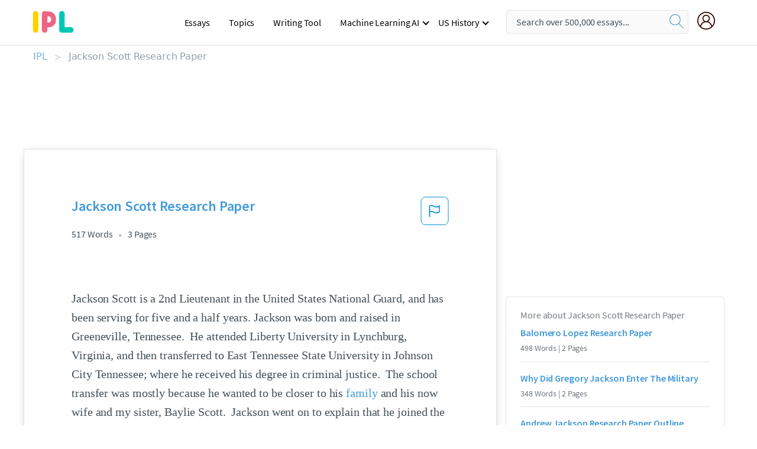

--- FILE ---
content_type: text/html; charset=UTF-8
request_url: https://www.ipl.org/essay/Jackson-Scott-Research-Paper-P3EB7QHE28TT
body_size: 2399
content:
<!DOCTYPE html>
<html lang="en">
<head>
    <meta charset="utf-8">
    <meta name="viewport" content="width=device-width, initial-scale=1">
    <title></title>
    <style>
        body {
            font-family: "Arial";
        }
    </style>
    <script type="text/javascript">
    window.awsWafCookieDomainList = ['monografias.com','cram.com','studymode.com','buenastareas.com','trabalhosfeitos.com','etudier.com','studentbrands.com','ipl.org','123helpme.com','termpaperwarehouse.com'];
    window.gokuProps = {
"key":"AQIDAHjcYu/GjX+QlghicBgQ/7bFaQZ+m5FKCMDnO+vTbNg96AFoMM5u1b6RWH4hUnAkvPM3AAAAfjB8BgkqhkiG9w0BBwagbzBtAgEAMGgGCSqGSIb3DQEHATAeBglghkgBZQMEAS4wEQQM9kYaH+3gQ0nRbfBHAgEQgDtJeoy+VePnidx/jYmw3xYrj4wWf5H6o48ij015KG5PohmnzQYV5BIGAJEo98FovE8nN/dEdeyorkxnqg==",
          "iv":"A6x+SgDhbAAAAvMp",
          "context":"iFCjsv7JFRYauTkH7hF2nRrYrc5Fi92hzjGINfIoiCjVTdv+pzkqhKXplXCY16ly3EeBcNZTvPUCp76A15fe/UAkDu5Bha6/v7heitw6kYDNeV4zmITsg7Vflegj5Hb43lC+/C8/S98CWtd9dC1ycoHLzXZxvuEwLUr49YSfNp0UV9hcW9Vobi/[base64]/4kezLPDuZ0gTILKML83dT5HIQCqeiQ0vgtcEtDTIOy2m8NumBiyIF/MiY29yZWSjU2JwJnlZNx3tW8lu1RYhzEyxq3/omZlIRUuiExh3Jqxgr7623dzR4XGu/3OeRZtCuObrueoYKDcAcw6MAOfdLCapAL/G8rlRc9tnc+vRSgeWF/I2YWS0uQeDWcN0YtxWpuD+lH68lCVsnDavqL2qOYTV0Iij/f+GSG9Ldriz6kRaC89FGbdVG9WH/QQMORqeGe5rz0g5s7FRTX3it61MWwu14/0mBaneyAKHNdu9y0ExC/J9zqQLpreavhGdA0IzdNLOrCrJXp9JlYxt77IUq3UswpkEehXK0wcHEWZ9tVmai46JcfZP6tO62P96bgCgNKL+Ynx/WnoWmEmioS9WiA=="
};
    </script>
    <script src="https://ab840a5abf4d.9b6e7044.us-east-2.token.awswaf.com/ab840a5abf4d/b0f70ab89207/49b6e89255bb/challenge.js"></script>
</head>
<body>
    <div id="challenge-container"></div>
    <script type="text/javascript">
        AwsWafIntegration.saveReferrer();
        AwsWafIntegration.checkForceRefresh().then((forceRefresh) => {
            if (forceRefresh) {
                AwsWafIntegration.forceRefreshToken().then(() => {
                    window.location.reload(true);
                });
            } else {
                AwsWafIntegration.getToken().then(() => {
                    window.location.reload(true);
                });
            }
        });
    </script>
    <noscript>
        <h1>JavaScript is disabled</h1>
        In order to continue, we need to verify that you're not a robot.
        This requires JavaScript. Enable JavaScript and then reload the page.
    </noscript>
</body>
</html>

--- FILE ---
content_type: text/html; charset=utf-8
request_url: https://www.ipl.org/essay/Jackson-Scott-Research-Paper-P3EB7QHE28TT
body_size: 22562
content:
<!DOCTYPE html><html lang="en"><head><meta charSet="utf-8"/><meta name="viewport" content="width=device-width, initial-scale=1"/><link rel="preload" as="image" href="//assets.ipl.org/1.17/images/logos/ipl/logo-ipl.png"/><link rel="preload" as="image" href="//assets.ipl.org/1.17/images/icons/ipl/magnifying-glass.svg"/><link rel="preload" as="image" href="//assets.ipl.org/1.17/images/icons/user.png"/><link rel="stylesheet" href="/_next/static/css/275ed64cc4367444.css" data-precedence="next"/><link rel="stylesheet" href="/_next/static/css/d1010e730fb921b1.css" data-precedence="next"/><link rel="stylesheet" href="/_next/static/css/8584ffabdd5f8c16.css" data-precedence="next"/><link rel="stylesheet" href="/_next/static/css/9c19318485a4db35.css" data-precedence="next"/><link rel="stylesheet" href="/_next/static/css/bd5e8bc2e7c36d97.css" data-precedence="next"/><link rel="stylesheet" href="/_next/static/css/e4dccb509d93907a.css" data-precedence="next"/><link rel="preload" as="script" fetchPriority="low" href="/_next/static/chunks/webpack-417f1a94d57302c0.js"/><script src="/_next/static/chunks/fd9d1056-4b62698693dbfabc.js" async=""></script><script src="/_next/static/chunks/8762-8ad353e02bc2af3c.js" async=""></script><script src="/_next/static/chunks/main-app-f4796c898d921638.js" async=""></script><script src="/_next/static/chunks/3ff803c2-f0f7edafd4775fbe.js" async=""></script><script src="/_next/static/chunks/app/(essay)/essay/%5Bslug%5D/error-53b2f000131f2229.js" async=""></script><script src="/_next/static/chunks/app/(essay)/essay/%5Bslug%5D/not-found-d879a0942c99821b.js" async=""></script><script src="/_next/static/chunks/app/(essay)/error-69dfc0ff013e5bf5.js" async=""></script><script src="/_next/static/chunks/app/(essay)/essay/%5Bslug%5D/page-fe7c03fe3daa5a0f.js" async=""></script><script src="/_next/static/chunks/app/error-244b34cbf9e834f0.js" async=""></script><script src="/_next/static/chunks/4977-dce6ba04846f9cff.js" async=""></script><script src="/_next/static/chunks/app/layout-2040570caa53cf2f.js" async=""></script><script src="/_next/static/chunks/app/global-error-27218bf9570c0318.js" async=""></script><link rel="preload" href="https://cdn.cookielaw.org/consent/b0cd8d85-662e-4e9b-8eaf-21bfeb56b3d5/OtAutoBlock.js" as="script"/><link rel="preload" href="https://www.ipl.org/s/react-users-frontend/js/ruf-version.js" as="script"/><link rel="preload" href="/s2/js/funnel-client.js" as="script"/><link rel="preload" href="/s2/js/exitintent/exitintent.min.js" as="script"/><title>Jackson Scott Research Paper - 517 Words | Internet Public Library</title><meta name="description" content="Jackson Scott is a 2nd Lieutenant in the United States National Guard, and has been serving for five and a half years. Jackson was born and raised in..."/><link rel="canonical" href="https://www.ipl.org/essay/Jackson-Scott-Research-Paper-P3EB7QHE28TT"/><meta name="next-size-adjust"/><script src="/_next/static/chunks/polyfills-42372ed130431b0a.js" noModule=""></script></head><body class="__className_e8ce0c"><script>(self.__next_s=self.__next_s||[]).push(["https://cdn.cookielaw.org/consent/b0cd8d85-662e-4e9b-8eaf-21bfeb56b3d5/OtAutoBlock.js",{}])</script><noscript><iframe src="//www.googletagmanager.com/ns.html?id=GTM-T86F369" height="0" width="0" style="display:none;visibility:hidden"></iframe></noscript><div class="flex flex-col justify-around min-h-[100vh]"><header class="header-splat"><div class="row header-row"><div class="columns large-1 medium-1 small-4 header-splat__columns mobile-flex"><label for="drop" class="nav-toggle"><span></span></label><a href="/" aria-label="ipl-logo-bg" class="show-for-large display-inline-block vert-align-middle full-height"><div class="header-splat__logo-container" style="background-image:url(//assets.ipl.org/1.17/images/logos/ipl/logo-ipl.png)"></div></a><div class="hide-for-large-up display-inline-block vert-align-middle full-height"><a href="/" class="cursorPointer" aria-label="ipl-logo"><img class="vert-center no-material-style" src="//assets.ipl.org/1.17/images/logos/ipl/logo-ipl.png" width="70" height="35" alt="ipl-logo"/></a></div></div><div class="columns large-6 medium-5 small-4 full-height header-navbar" style="visibility:hidden;width:180%!important"><div class="nav-container"><nav><input type="checkbox" id="drop"/><ul class="menu"><li><a href="/writing">Essays</a></li><li><a href="/topics">Topics</a></li><li><a href="/editor">Writing Tool</a></li><li><a href="/div/machine-learning-ai/">Machine Learning AI</a><input type="checkbox" id="drop-2"/><ul><li class="bordered"><a href="/div/chatgpt/">ChatGPT</a></li></ul></li><li><a href="#">US History</a><input type="checkbox" id="drop-2"/><ul><li class="bordered"><a href="/div/potus/">Presidents of the United States</a><input type="checkbox" id="drop-3"/><ul><li><a href="/div/potus/jrbiden.html ">Joseph Robinette Biden</a></li><li><a href="/div/potus/djtrump.html ">Donald Trump</a></li><li><a href="/div/potus/bhobama.html ">Barack Obama</a></li></ul></li><li class="bordered"><a href="/div/stateknow">US States</a><input type="checkbox" id="drop-4"/><ul><li><a href="/div/stateknow/popchart.html ">States Ranked by Size &amp; Population</a></li><li><a href="/div/stateknow/dates.html">States Ranked by Date</a></li></ul></li></ul></li></ul></nav></div></div><div class="columns large-12 medium-12 small-4 header-splat__search-box-container"><div class="d-flex"><div class="search-box header-splat__search-box header-splat__search-box--low search-box z-index-2" id="header__search-box"><form class="toggle-trigger" action="https://www.ipl.org/search" method="GET"><input type="text" class="search-box__input search-box__input--splat-header search-box__input--gray-bg " placeholder="Search over 500,000 essays..." name="query"/><button class="search-box__button search-box__button--splat-header" type="submit" aria-label="search"><div class="search-box__svg-cont"><img class="search-box__svg search-box__svg-middle no-material-style" src="//assets.ipl.org/1.17/images/icons/ipl/magnifying-glass.svg" alt="search" width="24px" height="24px"/></div></button></form></div><div class="header-splat__columns align-right user-account"><div class="header-splat__search-toggle-container" style="right:5rem"><i class="weight-500 icon icon-ui-24-search header-splat__icon-ui-24-search-toggle" id="header-splat__icon-ui-24-search-toggle"></i></div><a href="/dashboard" rel="nofollow" aria-label="My Account"><div class="burger full-height vert-align-middle display-inline-block cursorPointer position-relative"><div class="vert-center"><img class="no-material-style" width="30" height="30" src="//assets.ipl.org/1.17/images/icons/user.png" alt="user-icon"/></div></div></a></div></div></div></div></header><div class="ipl-main-container"><script data-ot-ignore="true" type="application/ld+json">
      {
        "@context": "https://schema.org",
        "@type": "Article",
        "headline": "Jackson Scott Research Paper",
        "image": "//assets.ipl.org/1.17/images/logos/ipl/logo-ipl.png",
        "datePublished": "2021-05-12T10:36:23.000Z",
        "dateModified": "2021-05-31T09:09:27.000Z",
        "author": {
          "@type": "Organization",
          "name": "ipl.org"
        },
        "description": "Jackson Scott is a 2nd Lieutenant in the United States National Guard, and has been serving for five and a half years. Jackson was born and raised in...",
        "isAccessibleForFree": "False",
        "hasPart":
          {
          "@type": "WebPage",
          "isAccessibleForFree": "False",
          "cssSelector" : ".paywall"
          }
      }
    </script><script>(self.__next_s=self.__next_s||[]).push([0,{"data-ot-ignore":true,"children":"window.dataLayer = window.dataLayer || [];\n        dataLayer.push({ \"environment\": \"production\" });\ndataLayer.push({ \"ga_enable_tracking\": \"true\" });\ndataLayer.push({ \"version\": \"1.0.27\" });\ndataLayer.push({ \"source_site_id\": 32 });\n","id":"envScript"}])</script><div class="row"><nav aria-label="breadcrumb" class="w-max"><ol aria-label="Breadcrumbs:" role="navigation" class="flex flex-wrap items-center w-full bg-opacity-60 py-2 px-4 rounded-md breadcrumbs justify-start bg-white"><li class="flex items-center text-blue-gray-900 antialiased font-sans text-sm font-normal leading-normal cursor-pointer transition-colors duration-300 hover:text-light-blue-500"><a href="/" class="opacity-60">IPL</a><span class="text-blue-gray-500 text-sm antialiased font-sans font-normal leading-normal mx-2 pointer-events-none select-none">&gt;</span></li><li class="flex items-center text-blue-gray-900 antialiased font-sans text-sm font-normal leading-normal cursor-pointer transition-colors duration-300 hover:text-light-blue-500"><span class="ash-gray capitalize">Jackson Scott Research Paper</span></li></ol></nav></div><div id="essay_ad_top"></div><div class="row essay-preview-block "><div class="columns large-8 paper-container paper-container--with-sidebar position-relative border-box-shadow margin-4 paper-container--with-sidebar"><div class="position-relative margin-4 text-xl"><div class="popup-funnel-modal" id="DivFunnelModal"></div><div id="essay-body-heading-details"><div class="flex justify-between"><h1 style="color:#419ad9" class="weight-700 heading-m heading-font">Jackson Scott Research Paper</h1><button class="bg-transparent border-0 content-flag-color p-0 m-0 h-[49px] w-[48px] shadow-none outline-0 font-normal hover:shadow-none hover:outline-0 focus:shadow-none focus:outline-0"><svg width="48" height="49" viewBox="0 0 48 49" fill="none" xmlns="http://www.w3.org/2000/svg"><rect x="1" y="0.5" width="46" height="47.0413" rx="7.5" stroke="currentcolor"></rect><path d="M16.1668 34.0413H14.5V15.2062L14.9167 14.9561C17.667 13.206 20.2506 14.2061 22.7508 15.2062C25.5844 16.3729 28.168 17.373 31.5017 14.9561L32.8351 14.0394V26.1239L32.5018 26.3739C28.418 29.3742 25.0844 28.0408 22.0841 26.7906C19.9172 25.9572 18.0837 25.2071 16.1668 26.1239V34.0413ZM18.0837 24.0404C19.6672 24.0404 21.2507 24.6238 22.7508 25.2905C25.4177 26.3739 28.0013 27.374 31.1683 25.2905V17.2064C27.668 19.0399 24.751 17.8731 22.0841 16.7897C19.9172 15.9562 18.0837 15.2062 16.1668 16.1229V24.2904C16.8336 24.1237 17.417 24.0404 18.0837 24.0404Z" fill="currentcolor"></path></svg></button></div><div class="essay-details mb-12 text-base"><span class="text-m">517<!-- --> Words</span><span class="text-m">3<!-- --> Pages</span></div></div><div style="color:#435059" class="relative flex flex-col bg-clip-border rounded-xl bg-white text-gray-700 paper-holder p-0 shadow-none"> <article class="text-l document__body padding-top-2 white-space--break-spaces break-word source-serif "><span className="document__preview text-l source-serif" key=0><p>Jackson Scott is a 2nd Lieutenant in the United States National Guard, and has been serving for five and a half years. Jackson was born and raised in Greeneville, Tennessee.  He attended Liberty University in Lynchburg, Virginia, and then transferred to East Tennessee State University in Johnson City Tennessee; where he received his degree in criminal justice.  The school transfer was mostly because he wanted to be closer to his <a href='/topics/family' class='brand-secondary'>family</a> and his now wife and my sister, Baylie Scott.  Jackson went on to explain that he joined the <a href='/topics/military' class='brand-secondary'>military</a> because he described it as his “sense of duty.” Jackson also saw opportunity to get his education while being enlisted.  During Jackson’s first summer at Liberty University, Jackson became a member of the 116th  Higher Headquarters Company (HHC) Virginia National Guard. To start Jackson attended Basic Training at Fort Benning in Georgia.  He went on to tell me that the training lasted a long<a data-fulldoc=/document/P3EB7QHE28TT class="document__middle white-space--normal source-serif text-l" rel="nofollow" style="cursor:pointer;white-space: normal;">
      <i>&hellip;show more content&hellip;</i>
   </a></p></span><span className="document__preview text-l source-serif" key=1><p class='text-ellipsis-after'>Jackson told me that this training would be more of a class room type training than hands on like Basic.  He also went to describe how with higher training and higher rank makes a difference between training and how you are treated. He used the term “Gentlemen School” when talking about higher training. This led me to ask if since the training is not as intense if communication with family was more relaxed. He summed up that it did and he expects to have his phone on him the entire time this summer in Arizona.  <br />
All in all, I am thankful for this chance to get to talk to Jackson about his military experience.  Although he is my brother-in-law, we have never truly talked about his military experience.   I have a very special respect for Jackson and am proud of all of his accomplishments.  It takes a special person to do what the men and women of our armed forces do and I am honored to say Jackson is a part of my</p></span></article></div><div class="paper__gradient paper__gradient--bottom"></div><div class="center paper__cta"><a id="ShowMoreButton" class="button text-m" data-fulldoc="/document/P3EB7QHE28TT">Show More</a></div></div><div id="essay_ad_related"></div><div><div class="paper--related-separator"><span class="paper--related-separator-word">Related</span></div><section><div class="paper paper--related"><div id="essay-body-heading-details"><div class=""><a href="/essay/Balomero-Lopez-Research-Paper-F3GRA9WBG5PT"><h2 style="color:#419ad9" class="weight-700 heading-m heading-font">Balomero Lopez Research Paper</h2></a></div><div class="paper--related__details"><span class="text-m">498<!-- --> Words</span> | <span class="text-m">2<!-- --> Pages</span></div></div><p class="m-0 text-l source-serif break-word text-ellipsis-after" style="color:#435059">On August twenty-third of nineteen twenty-five in Tampa, FL a hero was born. Baldomero Lopez was raised in a neighborhood called Ybor City. Within the years of Lopez 's adolescent years, he attended Hillsborough High School, where he was the leading player for the basketball team; to trump that victory, he was also the regimental commander in the school’s Junior Reserve Officers Training Corps program ( JROTC).After graduating from JROTC, he served in the US Navy from July of nineteen forty-three to June of nineteen forty-four. Baldomero Lopez was also chosen to attend a three-year, fast-track program located at the US Naval Academy.</p><div class="paper__gradient paper__gradient--bottom"></div><div class="center paper__cta"><a class="button text-m" href="/essay/Balomero-Lopez-Research-Paper-F3GRA9WBG5PT">Read More</a></div></div><div class="paper paper--related"><div id="essay-body-heading-details"><div class=""><a href="/essay/Why-Did-Gregory-Jackson-Enter-The-Military-49451F5528C1F131"><h2 style="color:#419ad9" class="weight-700 heading-m heading-font">Why Did Gregory Jackson Enter The Military</h2></a></div><div class="paper--related__details"><span class="text-m">348<!-- --> Words</span> | <span class="text-m">2<!-- --> Pages</span></div></div><p class="m-0 text-l source-serif break-word text-ellipsis-after" style="color:#435059">Gregory Jackson joined the US Air Force in April 2005. Jackson decided to enter the special forces field instead of entering the medical field. Jackson refused to kill a rabbit in survival training and was cross-trained into being a cop. Jackson volunteered for every TYD/deployment he could until he was finally sent to South Korea. 
</p><div class="paper__gradient paper__gradient--bottom"></div><div class="center paper__cta"><a class="button text-m" href="/essay/Why-Did-Gregory-Jackson-Enter-The-Military-49451F5528C1F131">Read More</a></div></div><div class="paper paper--related"><div id="essay-body-heading-details"><div class=""><a href="/essay/Andrew-Jackson-Research-Paper-Outline-PK32W6MEN8VV"><h2 style="color:#419ad9" class="weight-700 heading-m heading-font">Andrew Jackson Research Paper Outline</h2></a></div><div class="paper--related__details"><span class="text-m">149<!-- --> Words</span> | <span class="text-m">1<!-- --> Pages</span></div></div><p class="m-0 text-l source-serif break-word text-ellipsis-after" style="color:#435059">He helped the local Militia during the Revolutionary War as a non formal Courier. Jackson was had always</p><div class="paper__gradient paper__gradient--bottom"></div><div class="center paper__cta"><a class="button text-m" href="/essay/Andrew-Jackson-Research-Paper-Outline-PK32W6MEN8VV">Read More</a></div></div><div class="paper paper--related"><div id="essay-body-heading-details"><div class=""><a href="/essay/Ed-Lamm-A-Case-Study-FK957K7428TT"><h2 style="color:#419ad9" class="weight-700 heading-m heading-font">Ed Lamm: A Case Study</h2></a></div><div class="paper--related__details"><span class="text-m">420<!-- --> Words</span> | <span class="text-m">2<!-- --> Pages</span></div></div><p class="m-0 text-l source-serif break-word text-ellipsis-after" style="color:#435059">Shortly after college, he was drafted into WW2. “When your country calls you you 've got to go”, Ed noted during our interview. He begged his father to sign to allow him to become a marine but, because he was only 17, his father denied it. Later in life, he would be grateful for his father 's decision. 
Training started with seventeen weeks at Fort Custer and was stationed at various places and forts throughout the United States.</p><div class="paper__gradient paper__gradient--bottom"></div><div class="center paper__cta"><a class="button text-m" href="/essay/Ed-Lamm-A-Case-Study-FK957K7428TT">Read More</a></div></div><div class="paper paper--related"><div id="essay-body-heading-details"><div class=""><a href="/essay/John-Smith-Research-Paper-F89F4A1FE7A335DB"><h2 style="color:#419ad9" class="weight-700 heading-m heading-font">John Smith Research Paper</h2></a></div><div class="paper--related__details"><span class="text-m">492<!-- --> Words</span> | <span class="text-m">2<!-- --> Pages</span></div></div><p class="m-0 text-l source-serif break-word text-ellipsis-after" style="color:#435059">In 1836, John Smith, a local entrepreneur of the railroad business, decided to build a house upon a great amount of land in the state of Nebraska. Little to be known this land was comprised of ancient spirits from a cult long ago in this area. John was warned by the indigenous people of this area that these spirits well only unleash hell upon him if he completes this project on their land. John as obstinate as ever continue with the project and would disregard these warnings throughout the years of his house that was being built. During construction, the people working on the house heard shrieks of horror and saw hallucinations of ghosts.</p><div class="paper__gradient paper__gradient--bottom"></div><div class="center paper__cta"><a class="button text-m" href="/essay/John-Smith-Research-Paper-F89F4A1FE7A335DB">Read More</a></div></div><div class="paper paper--related"><div id="essay-body-heading-details"><div class=""><a href="/essay/Andrew-Jacksons-Unusual-Command-Style-F3RYWBMENDVV"><h2 style="color:#419ad9" class="weight-700 heading-m heading-font">Andrew Jackson&#x27;s Unusual Command Style</h2></a></div><div class="paper--related__details"><span class="text-m">360<!-- --> Words</span> | <span class="text-m">2<!-- --> Pages</span></div></div><p class="m-0 text-l source-serif break-word text-ellipsis-after" style="color:#435059">Jackson 's sometimes unusual command style and personality traits, combined with his frequent success in battle, contribute to his legacy as one of the most remarkable generals of the Civil War. Although martial and stern in attitude, he was profoundly religious and a deacon in the Presbyterian Church. Jackson held a lifelong belief that one of his arms was longer than the other, and thus usually held the "longer" arm up to equalize his circulation. He was described as a "champion sleeper", and even fell asleep with food in his mouth, occasionally. Jackson 's religion has often been discussed.</p><div class="paper__gradient paper__gradient--bottom"></div><div class="center paper__cta"><a class="button text-m" href="/essay/Andrew-Jacksons-Unusual-Command-Style-F3RYWBMENDVV">Read More</a></div></div><div class="paper paper--related"><div id="essay-body-heading-details"><div class=""><a href="/essay/Andrew-Jackson-Tyrant-Research-Paper-F3298Q36C486"><h2 style="color:#419ad9" class="weight-700 heading-m heading-font">Andrew Jackson Tyrant</h2></a></div><div class="paper--related__details"><span class="text-m">790<!-- --> Words</span> | <span class="text-m">4<!-- --> Pages</span></div></div><p class="m-0 text-l source-serif break-word text-ellipsis-after" style="color:#435059">(Source 1) Jackson is reported to be saying this statement, therefore, evidence that was not just opinionated about Jackson, but stated by Jackson. He had a personality that was way more needed in the Military. He was named to be brutal, tempestuous, and vengeful. Jackson’s temper had also been brought up by other presidents, such as Thomas Jefferson, saying Jackson was not right for president and that he was nothing but a man for the Army. He soon developed the reputation of an oppressor and a man not worthy of being head of America.</p><div class="paper__gradient paper__gradient--bottom"></div><div class="center paper__cta"><a class="button text-m" href="/essay/Andrew-Jackson-Tyrant-Research-Paper-F3298Q36C486">Read More</a></div></div><div class="paper paper--related"><div id="essay-body-heading-details"><div class=""><a href="/essay/June-Lee-Jackson-Research-Paper-FK6TT4B42DTT"><h2 style="color:#419ad9" class="weight-700 heading-m heading-font">June Lee Jackson Research Paper</h2></a></div><div class="paper--related__details"><span class="text-m">649<!-- --> Words</span> | <span class="text-m">3<!-- --> Pages</span></div></div><p class="m-0 text-l source-serif break-word text-ellipsis-after" style="color:#435059">“On a night when thousands of Paris residents and tourists were reveling and fans were enjoying a soccer match between France and world champion Germany, horror struck in an unprecedented manner. Terrorists -- some with AK-47s, some reportedly with bombs strapped to them – attacked sites throughout the French capitol and at the stadium where the soccer match was underway” (CNN). In a world of constant fighting and terror everyone is in need of leaders that remind them of goodness. Jimmie Lee Jackson, John Lewis, and Barbara Jordan are leaders who fight for good through their determination for equality, beliefs in peace, and passion for justice. 
Jimmie Lee Jackson was a good leader because he was determined for equality.</p><div class="paper__gradient paper__gradient--bottom"></div><div class="center paper__cta"><a class="button text-m" href="/essay/June-Lee-Jackson-Research-Paper-FK6TT4B42DTT">Read More</a></div></div><div class="paper paper--related"><div id="essay-body-heading-details"><div class=""><a href="/essay/Jalen-Moore-Research-Paper-F368E0E0876D1A99"><h2 style="color:#419ad9" class="weight-700 heading-m heading-font">Jalen Moore Research Paper</h2></a></div><div class="paper--related__details"><span class="text-m">214<!-- --> Words</span> | <span class="text-m">1<!-- --> Pages</span></div></div><p class="m-0 text-l source-serif break-word text-ellipsis-after" style="color:#435059">Jalen Moore, born December 28, 2000 in Atlanta, Georgia. Jalen was born in Crawford Long Hospital to Melanie Morrison and Steven Moore. Melanie Morrison, mother of Moore, from Atlanta, Georgia and Steven Moore, father of Moore, from Fort Worth, Texas. These two produced a wonderful, athletic, smart child. Some of the important things to Moore are family, sports and his career.</p><div class="paper__gradient paper__gradient--bottom"></div><div class="center paper__cta"><a class="button text-m" href="/essay/Jalen-Moore-Research-Paper-F368E0E0876D1A99">Read More</a></div></div><div class="paper paper--related"><div id="essay-body-heading-details"><div class=""><a href="/essay/Andrew-Jacksons-Military-Career-6BB488035A49D24E"><h2 style="color:#419ad9" class="weight-700 heading-m heading-font">Andrew Jackson&#x27;s Military Career</h2></a></div><div class="paper--related__details"><span class="text-m">359<!-- --> Words</span> | <span class="text-m">2<!-- --> Pages</span></div></div><p class="m-0 text-l source-serif break-word text-ellipsis-after" style="color:#435059">Jackson's military career started when he was 13 years old and joined a militia</p><div class="paper__gradient paper__gradient--bottom"></div><div class="center paper__cta"><a class="button text-m" href="/essay/Andrew-Jacksons-Military-Career-6BB488035A49D24E">Read More</a></div></div><div class="paper paper--related"><div id="essay-body-heading-details"><div class=""><a href="/essay/A-Message-To-Garcia-Summary-PCDZAEC4DSB"><h2 style="color:#419ad9" class="weight-700 heading-m heading-font">A Message To Garcia Summary</h2></a></div><div class="paper--related__details"><span class="text-m">434<!-- --> Words</span> | <span class="text-m">2<!-- --> Pages</span></div></div><p class="m-0 text-l source-serif break-word text-ellipsis-after" style="color:#435059">A MESSAGE TO GARCIA
	 This book exemplifies what a Marine or any service member can truly be capable of with a great set of ethics. It shown service members that even in the face of fear anything can be accomplished; as well as, explained to civilians that these qualities can be used in an everyday basis. 
	"A Message to Garcia" by Elbert Hubbard is based on an actual event in the Spanish-American War. The book is primarily about Lieutenant Andrew Rowan and his perseverance and obedience to all orders given even in the face of fear and other obstacles in his path.</p><div class="paper__gradient paper__gradient--bottom"></div><div class="center paper__cta"><a class="button text-m" href="/essay/A-Message-To-Garcia-Summary-PCDZAEC4DSB">Read More</a></div></div><div class="paper paper--related"><div id="essay-body-heading-details"><div class=""><a href="/essay/Stonewall-Jackson-Thesis-P35J6GM42DVT"><h2 style="color:#419ad9" class="weight-700 heading-m heading-font">A Brief Look At Stonewall Jackson</h2></a></div><div class="paper--related__details"><span class="text-m">628<!-- --> Words</span> | <span class="text-m">3<!-- --> Pages</span></div></div><p class="m-0 text-l source-serif break-word text-ellipsis-after" style="color:#435059">But after a while Thomas and Laura were sent to an orphanage. They couldn 't go back to their mother  or see her, because she died on December, 14, 1831 due to birth complications. His grandparents were Irish immigrants so that means Jackson was part Irish. When he was 18 years old he enrolled into West Point Military academy in 1842 until 1846. Once he graduated</p><div class="paper__gradient paper__gradient--bottom"></div><div class="center paper__cta"><a class="button text-m" href="/essay/Stonewall-Jackson-Thesis-P35J6GM42DVT">Read More</a></div></div><div class="paper paper--related"><div id="essay-body-heading-details"><div class=""><a href="/essay/Ryan-Hokes-Argumentative-Essay-P37RTDWBU5FT"><h2 style="color:#419ad9" class="weight-700 heading-m heading-font">Ryan Hoke&#x27;s Argumentative Essay</h2></a></div><div class="paper--related__details"><span class="text-m">257<!-- --> Words</span> | <span class="text-m">2<!-- --> Pages</span></div></div><p class="m-0 text-l source-serif break-word text-ellipsis-after" style="color:#435059">On July 17th, 18-year-old, Ryan Hoke, was sworn into the United States Navy. Currently, at Great Lakes, Illinois Navel base, Hoke is undergoing boot camp where his strengths, physical and mental, are put to a test. When asked for a reason as to why he desired to join the Armed Forces, Hoke 's reply was unforgettable. With a simple smile, he responded with, "it was meant to be." 

During his adventures growing up, Hoke 's calling has been one of a protector.</p><div class="paper__gradient paper__gradient--bottom"></div><div class="center paper__cta"><a class="button text-m" href="/essay/Ryan-Hokes-Argumentative-Essay-P37RTDWBU5FT">Read More</a></div></div><div class="paper paper--related"><div id="essay-body-heading-details"><div class=""><a href="/essay/Braxton-Johnson-Research-Paper-88088A4105B2AB3D"><h2 style="color:#419ad9" class="weight-700 heading-m heading-font">Braxton Johnson Research Paper</h2></a></div><div class="paper--related__details"><span class="text-m">150<!-- --> Words</span> | <span class="text-m">1<!-- --> Pages</span></div></div><p class="m-0 text-l source-serif break-word text-ellipsis-after" style="color:#435059">This year, Braxton Johnson is shooting high. Braxton is planning on getting Valedictorian. 

 For 8th Grade graduation Salutatorian has to say a prayer at the beginning of graduation, and Valedictorian has to say a prayer at the end of graduation. 
   
    “I want to be Valedictorian because I think I’m capable of it, and my parents expect me to try my hardest,” Braxton Johnson said.</p><div class="paper__gradient paper__gradient--bottom"></div><div class="center paper__cta"><a class="button text-m" href="/essay/Braxton-Johnson-Research-Paper-88088A4105B2AB3D">Read More</a></div></div><div class="paper paper--related"><div id="essay-body-heading-details"><div class=""><a href="/essay/Tasha-Amato-Biography-PK3PXJFBUXPT"><h2 style="color:#419ad9" class="weight-700 heading-m heading-font">Tasha Amato Biography</h2></a></div><div class="paper--related__details"><span class="text-m">710<!-- --> Words</span> | <span class="text-m">3<!-- --> Pages</span></div></div><p class="m-0 text-l source-serif break-word text-ellipsis-after" style="color:#435059">“Boot camp itself is an experience.  If you can get through two weeks of boot camp, hell you can get through anything in life.  Enlisting in the military was one of the biggest adult decisions I had ever made.  The military taught me a lot and I met a lot of great people.”</p><div class="paper__gradient paper__gradient--bottom"></div><div class="center paper__cta"><a class="button text-m" href="/essay/Tasha-Amato-Biography-PK3PXJFBUXPT">Read More</a></div></div></section></div></div><div><div class="columns large-4 hide-for-medium-only hide-for-small-only height-auto"><div id="essay_ad_sidebar"></div><div class="card card--sidebar-nav no-border "><div class="card--sidebar-nav__section"><h2 class="heading-xs card--sidebar-nav__heading mid-gray weight-500 margin-2">More about <!-- -->Jackson Scott Research Paper</h2><ul class="card--sidebar-nav__list"><li id="sidebar-nav0" class="card--sidebar-nav__list-item card--sidebar-nav__list-item--separators"><a href="/essay/Balomero-Lopez-Research-Paper-F3GRA9WBG5PT"><h3 class="card--sidebar-nav__linkg heading-xs brand-secondary weight-700">Balomero Lopez Research Paper</h3></a><span class="text-s mid-gray margin-1 display-block">498<!-- --> Words | <!-- -->2<!-- --> Pages</span></li><li id="sidebar-nav1" class="card--sidebar-nav__list-item card--sidebar-nav__list-item--separators"><a href="/essay/Why-Did-Gregory-Jackson-Enter-The-Military-49451F5528C1F131"><h3 class="card--sidebar-nav__linkg heading-xs brand-secondary weight-700">Why Did Gregory Jackson Enter The Military</h3></a><span class="text-s mid-gray margin-1 display-block">348<!-- --> Words | <!-- -->2<!-- --> Pages</span></li><li id="sidebar-nav2" class="card--sidebar-nav__list-item card--sidebar-nav__list-item--separators"><a href="/essay/Andrew-Jackson-Research-Paper-Outline-PK32W6MEN8VV"><h3 class="card--sidebar-nav__linkg heading-xs brand-secondary weight-700">Andrew Jackson Research Paper Outline</h3></a><span class="text-s mid-gray margin-1 display-block">149<!-- --> Words | <!-- -->1<!-- --> Pages</span></li><li id="sidebar-nav3" class="card--sidebar-nav__list-item card--sidebar-nav__list-item--separators"><a href="/essay/Ed-Lamm-A-Case-Study-FK957K7428TT"><h3 class="card--sidebar-nav__linkg heading-xs brand-secondary weight-700">Ed Lamm: A Case Study</h3></a><span class="text-s mid-gray margin-1 display-block">420<!-- --> Words | <!-- -->2<!-- --> Pages</span></li><li id="sidebar-nav4" class="card--sidebar-nav__list-item card--sidebar-nav__list-item--separators"><a href="/essay/John-Smith-Research-Paper-F89F4A1FE7A335DB"><h3 class="card--sidebar-nav__linkg heading-xs brand-secondary weight-700">John Smith Research Paper</h3></a><span class="text-s mid-gray margin-1 display-block">492<!-- --> Words | <!-- -->2<!-- --> Pages</span></li><li id="sidebar-nav5" class="card--sidebar-nav__list-item card--sidebar-nav__list-item--separators"><a href="/essay/Andrew-Jacksons-Unusual-Command-Style-F3RYWBMENDVV"><h3 class="card--sidebar-nav__linkg heading-xs brand-secondary weight-700">Andrew Jackson&#x27;s Unusual Command Style</h3></a><span class="text-s mid-gray margin-1 display-block">360<!-- --> Words | <!-- -->2<!-- --> Pages</span></li><li id="sidebar-nav6" class="card--sidebar-nav__list-item card--sidebar-nav__list-item--separators"><a href="/essay/Andrew-Jackson-Tyrant-Research-Paper-F3298Q36C486"><h3 class="card--sidebar-nav__linkg heading-xs brand-secondary weight-700">Andrew Jackson Tyrant</h3></a><span class="text-s mid-gray margin-1 display-block">790<!-- --> Words | <!-- -->4<!-- --> Pages</span></li><li id="sidebar-nav7" class="card--sidebar-nav__list-item card--sidebar-nav__list-item--separators"><a href="/essay/June-Lee-Jackson-Research-Paper-FK6TT4B42DTT"><h3 class="card--sidebar-nav__linkg heading-xs brand-secondary weight-700">June Lee Jackson Research Paper</h3></a><span class="text-s mid-gray margin-1 display-block">649<!-- --> Words | <!-- -->3<!-- --> Pages</span></li><li id="sidebar-nav8" class="card--sidebar-nav__list-item card--sidebar-nav__list-item--separators"><a href="/essay/Jalen-Moore-Research-Paper-F368E0E0876D1A99"><h3 class="card--sidebar-nav__linkg heading-xs brand-secondary weight-700">Jalen Moore Research Paper</h3></a><span class="text-s mid-gray margin-1 display-block">214<!-- --> Words | <!-- -->1<!-- --> Pages</span></li><li id="sidebar-nav9" class="card--sidebar-nav__list-item card--sidebar-nav__list-item--separators"><a href="/essay/Andrew-Jacksons-Military-Career-6BB488035A49D24E"><h3 class="card--sidebar-nav__linkg heading-xs brand-secondary weight-700">Andrew Jackson&#x27;s Military Career</h3></a><span class="text-s mid-gray margin-1 display-block">359<!-- --> Words | <!-- -->2<!-- --> Pages</span></li><li id="sidebar-nav10" class="card--sidebar-nav__list-item card--sidebar-nav__list-item--separators"><a href="/essay/A-Message-To-Garcia-Summary-PCDZAEC4DSB"><h3 class="card--sidebar-nav__linkg heading-xs brand-secondary weight-700">A Message To Garcia Summary</h3></a><span class="text-s mid-gray margin-1 display-block">434<!-- --> Words | <!-- -->2<!-- --> Pages</span></li><li id="sidebar-nav11" class="card--sidebar-nav__list-item card--sidebar-nav__list-item--separators"><a href="/essay/Stonewall-Jackson-Thesis-P35J6GM42DVT"><h3 class="card--sidebar-nav__linkg heading-xs brand-secondary weight-700">A Brief Look At Stonewall Jackson</h3></a><span class="text-s mid-gray margin-1 display-block">628<!-- --> Words | <!-- -->3<!-- --> Pages</span></li><li id="sidebar-nav12" class="card--sidebar-nav__list-item card--sidebar-nav__list-item--separators"><a href="/essay/Ryan-Hokes-Argumentative-Essay-P37RTDWBU5FT"><h3 class="card--sidebar-nav__linkg heading-xs brand-secondary weight-700">Ryan Hoke&#x27;s Argumentative Essay</h3></a><span class="text-s mid-gray margin-1 display-block">257<!-- --> Words | <!-- -->2<!-- --> Pages</span></li><li id="sidebar-nav13" class="card--sidebar-nav__list-item card--sidebar-nav__list-item--separators"><a href="/essay/Braxton-Johnson-Research-Paper-88088A4105B2AB3D"><h3 class="card--sidebar-nav__linkg heading-xs brand-secondary weight-700">Braxton Johnson Research Paper</h3></a><span class="text-s mid-gray margin-1 display-block">150<!-- --> Words | <!-- -->1<!-- --> Pages</span></li><li id="sidebar-nav14" class="card--sidebar-nav__list-item card--sidebar-nav__list-item--separators"><a href="/essay/Tasha-Amato-Biography-PK3PXJFBUXPT"><h3 class="card--sidebar-nav__linkg heading-xs brand-secondary weight-700">Tasha Amato Biography</h3></a><span class="text-s mid-gray margin-1 display-block">710<!-- --> Words | <!-- -->3<!-- --> Pages</span></li></ul></div></div><div id="essay_ad_sidebar_1"></div></div></div></div><div class="row columns"><section class="section no-padding padding-bottom-1 no-border--bottom "><div class="container"><div class="row padding-top-1 margin-1"><div class="small-12 columns"><h3 class="heading-m  black weight-500" id="show-related-topics-link">Related Topics</h3></div></div><div class="row" id="related-topics-container"><div class="columns large-10 columns-small-1 columns-medium-1 columns-large-2" id="popular-tags-visible"><ul><li class="tag-block__li--link margin-1"><a href="/topics/united-states-army" title="United States Army" class="brand-secondary brand-primary--hover">United States Army</a></li><li class="tag-block__li--link margin-1"><a href="/topics/united-states" title="United States" class="brand-secondary brand-primary--hover">United States</a></li><li class="tag-block__li--link margin-1"><a href="/topics/military" title="Military" class="brand-secondary brand-primary--hover">Military</a></li><li class="tag-block__li--link margin-1"><a href="/topics/united-states-marine-corps" title="United States Marine Corps" class="brand-secondary brand-primary--hover">United States Marine Corps</a></li><li class="tag-block__li--link margin-1"><a href="/topics/family" title="Family" class="brand-secondary brand-primary--hover">Family</a></li><li class="tag-block__li--link margin-1"><a href="/topics/lyndon-b-johnson" title="Lyndon B. Johnson" class="brand-secondary brand-primary--hover">Lyndon B. Johnson</a></li></ul></div></div></div></section></div><a href="https://www.ipl.org/content/access" rel="nofollow"></a><div class="button--extra_container show-for-small-only "><a href="/document/P3EB7QHE28TT" class="button--extra">Open Document</a></div></div><footer class="section--footer bg-[#1d2226] mt-auto text-white w-full bottom-0 py-8" style="font-family:&quot;Open Sans&quot;,sans-serif"><div class="max-w-[75rem] mx-auto"><div class="mx-auto flex flex-wrap text-lg"><div class="w-full md:w-1/4 p-4 "><div class="uppercase tracking-[0.125em] font-semibold mb-4 text-base">Company</div><ul><li class="text-base leading-[1.75em]"><a class="text-[#737a80]" href="/about-us/privacy">About Us</a></li><li class="text-base leading-[1.75em]"><a class="text-[#737a80]" href="/about-us/contact">Contact</a></li></ul></div><div class="w-full md:w-1/3 p-4"><div class="uppercase tracking-[0.125em] font-semibold mb-4 text-base">Legal</div><ul><li class="text-base text-[#737a80] leading-[1.75em] undefined"><a href="https://www.learneo.com/legal/copyright-policy" target="_blank" rel="nofollow" class="text-[#737a80] ">Copyright Policy</a></li><li class="text-base text-[#737a80] leading-[1.75em] undefined"><a href="https://www.learneo.com/legal/community-guidelines" target="_blank" rel="nofollow" class="text-[#737a80] ">Community Guidelines</a></li><li class="text-base text-[#737a80] leading-[1.75em] undefined"><a href="https://www.learneo.com/legal/honor-code" target="_blank" rel="nofollow" class="text-[#737a80] ">Our Honor Code</a></li><li class="text-base text-[#737a80] leading-[1.75em] undefined"><a href="https://www.learneo.com/legal/privacy-policy" target="_blank" rel="nofollow" class="text-[#737a80] ">Privacy Policy</a></li><li class="text-base text-[#737a80] leading-[1.75em] undefined"><a href="/about-us/terms" target="_self" rel="" class="text-[#737a80] ">Service Terms</a></li><li class="text-base text-[#737a80] leading-[1.75em] cursor-pointer ot-sdk-show-settings"></li></ul></div><div class="w-full md:w-1/3 p-4 text-center flex justify-start md:justify-end"><a href="/"><img alt="Logo" loading="lazy" width="69" height="69" decoding="async" data-nimg="1" class="mx-auto md:mx-0" style="color:transparent" src="//assets.ipl.org/1.17/images/logos/ipl/logo-ipl.svg"/></a></div></div><div class="border-t text-[#737a80] border-gray-300 pt-8 md:text-left text-center"><p>Copyright © 2024 IPL.org All rights reserved.</p></div></div></footer></div><script src="/_next/static/chunks/webpack-417f1a94d57302c0.js" async=""></script><script>(self.__next_f=self.__next_f||[]).push([0]);self.__next_f.push([2,null])</script><script>self.__next_f.push([1,"1:HL[\"/_next/static/media/e4af272ccee01ff0-s.p.woff2\",\"font\",{\"crossOrigin\":\"\",\"type\":\"font/woff2\"}]\n2:HL[\"/_next/static/css/275ed64cc4367444.css\",\"style\"]\n3:HL[\"/_next/static/css/d1010e730fb921b1.css\",\"style\"]\n4:HL[\"/_next/static/css/8584ffabdd5f8c16.css\",\"style\"]\n5:HL[\"/_next/static/css/9c19318485a4db35.css\",\"style\"]\n6:HL[\"/_next/static/css/bd5e8bc2e7c36d97.css\",\"style\"]\n7:HL[\"/_next/static/css/e4dccb509d93907a.css\",\"style\"]\n"])</script><script>self.__next_f.push([1,"8:I[2846,[],\"\"]\nb:I[4707,[],\"\"]\nd:I[9631,[\"6092\",\"static/chunks/3ff803c2-f0f7edafd4775fbe.js\",\"3549\",\"static/chunks/app/(essay)/essay/%5Bslug%5D/error-53b2f000131f2229.js\"],\"default\"]\ne:I[6423,[],\"\"]\nf:I[1916,[\"6092\",\"static/chunks/3ff803c2-f0f7edafd4775fbe.js\",\"2736\",\"static/chunks/app/(essay)/essay/%5Bslug%5D/not-found-d879a0942c99821b.js\"],\"ErrorPageIPL\"]\n10:I[2154,[\"7545\",\"static/chunks/app/(essay)/error-69dfc0ff013e5bf5.js\"],\"default\"]\n11:I[8003,[\"6092\",\"static/chunks/3ff803c2-f0f7edafd4775fbe.js\",\"31\",\"static/chunks/app/(essay)/essay/%5Bslug%5D/page-fe7c03fe3daa5a0f.js\"],\"\"]\n12:I[1916,[\"6092\",\"static/chunks/3ff803c2-f0f7edafd4775fbe.js\",\"2736\",\"static/chunks/app/(essay)/essay/%5Bslug%5D/not-found-d879a0942c99821b.js\"],\"HeaderWithMenu\"]\n13:I[3490,[\"7601\",\"static/chunks/app/error-244b34cbf9e834f0.js\"],\"default\"]\n14:I[5878,[\"6092\",\"static/chunks/3ff803c2-f0f7edafd4775fbe.js\",\"4977\",\"static/chunks/4977-dce6ba04846f9cff.js\",\"3185\",\"static/chunks/app/layout-2040570caa53cf2f.js\"],\"Image\"]\n16:I[4879,[\"6470\",\"static/chunks/app/global-error-27218bf9570c0318.js\"],\"default\"]\nc:[\"slug\",\"Jackson-Scott-Research-Paper-P3EB7QHE28TT\",\"d\"]\n17:[]\n"])</script><script>self.__next_f.push([1,"0:[\"$\",\"$L8\",null,{\"buildId\":\"LugsWnUYv2bsG1Oguf-k6\",\"assetPrefix\":\"\",\"urlParts\":[\"\",\"essay\",\"Jackson-Scott-Research-Paper-P3EB7QHE28TT\"],\"initialTree\":[\"\",{\"children\":[\"(essay)\",{\"children\":[\"essay\",{\"children\":[[\"slug\",\"Jackson-Scott-Research-Paper-P3EB7QHE28TT\",\"d\"],{\"children\":[\"__PAGE__\",{}]}]}]}]},\"$undefined\",\"$undefined\",true],\"initialSeedData\":[\"\",{\"children\":[\"(essay)\",{\"children\":[\"essay\",{\"children\":[[\"slug\",\"Jackson-Scott-Research-Paper-P3EB7QHE28TT\",\"d\"],{\"children\":[\"__PAGE__\",{},[[\"$L9\",\"$La\",[[\"$\",\"link\",\"0\",{\"rel\":\"stylesheet\",\"href\":\"/_next/static/css/8584ffabdd5f8c16.css\",\"precedence\":\"next\",\"crossOrigin\":\"$undefined\"}],[\"$\",\"link\",\"1\",{\"rel\":\"stylesheet\",\"href\":\"/_next/static/css/9c19318485a4db35.css\",\"precedence\":\"next\",\"crossOrigin\":\"$undefined\"}],[\"$\",\"link\",\"2\",{\"rel\":\"stylesheet\",\"href\":\"/_next/static/css/bd5e8bc2e7c36d97.css\",\"precedence\":\"next\",\"crossOrigin\":\"$undefined\"}],[\"$\",\"link\",\"3\",{\"rel\":\"stylesheet\",\"href\":\"/_next/static/css/e4dccb509d93907a.css\",\"precedence\":\"next\",\"crossOrigin\":\"$undefined\"}]]],null],null]},[null,[\"$\",\"$Lb\",null,{\"parallelRouterKey\":\"children\",\"segmentPath\":[\"children\",\"(essay)\",\"children\",\"essay\",\"children\",\"$c\",\"children\"],\"error\":\"$d\",\"errorStyles\":[[\"$\",\"link\",\"0\",{\"rel\":\"stylesheet\",\"href\":\"/_next/static/css/9c19318485a4db35.css\",\"precedence\":\"next\",\"crossOrigin\":\"$undefined\"}],[\"$\",\"link\",\"1\",{\"rel\":\"stylesheet\",\"href\":\"/_next/static/css/bd5e8bc2e7c36d97.css\",\"precedence\":\"next\",\"crossOrigin\":\"$undefined\"}]],\"errorScripts\":[],\"template\":[\"$\",\"$Le\",null,{}],\"templateStyles\":\"$undefined\",\"templateScripts\":\"$undefined\",\"notFound\":[\"$\",\"$Lf\",null,{\"title\":\"404\",\"description\":\"The page you're looking for isn't here.\"}],\"notFoundStyles\":[[\"$\",\"link\",\"0\",{\"rel\":\"stylesheet\",\"href\":\"/_next/static/css/9c19318485a4db35.css\",\"precedence\":\"next\",\"crossOrigin\":\"$undefined\"}],[\"$\",\"link\",\"1\",{\"rel\":\"stylesheet\",\"href\":\"/_next/static/css/bd5e8bc2e7c36d97.css\",\"precedence\":\"next\",\"crossOrigin\":\"$undefined\"}]]}]],null]},[null,[\"$\",\"$Lb\",null,{\"parallelRouterKey\":\"children\",\"segmentPath\":[\"children\",\"(essay)\",\"children\",\"essay\",\"children\"],\"error\":\"$undefined\",\"errorStyles\":\"$undefined\",\"errorScripts\":\"$undefined\",\"template\":[\"$\",\"$Le\",null,{}],\"templateStyles\":\"$undefined\",\"templateScripts\":\"$undefined\",\"notFound\":\"$undefined\",\"notFoundStyles\":\"$undefined\"}]],null]},[null,[\"$\",\"$Lb\",null,{\"parallelRouterKey\":\"children\",\"segmentPath\":[\"children\",\"(essay)\",\"children\"],\"error\":\"$10\",\"errorStyles\":[[\"$\",\"link\",\"0\",{\"rel\":\"stylesheet\",\"href\":\"/_next/static/css/9c19318485a4db35.css\",\"precedence\":\"next\",\"crossOrigin\":\"$undefined\"}],[\"$\",\"link\",\"1\",{\"rel\":\"stylesheet\",\"href\":\"/_next/static/css/bd5e8bc2e7c36d97.css\",\"precedence\":\"next\",\"crossOrigin\":\"$undefined\"}]],\"errorScripts\":[],\"template\":[\"$\",\"$Le\",null,{}],\"templateStyles\":\"$undefined\",\"templateScripts\":\"$undefined\",\"notFound\":\"$undefined\",\"notFoundStyles\":\"$undefined\"}]],null]},[[[[\"$\",\"link\",\"0\",{\"rel\":\"stylesheet\",\"href\":\"/_next/static/css/275ed64cc4367444.css\",\"precedence\":\"next\",\"crossOrigin\":\"$undefined\"}],[\"$\",\"link\",\"1\",{\"rel\":\"stylesheet\",\"href\":\"/_next/static/css/d1010e730fb921b1.css\",\"precedence\":\"next\",\"crossOrigin\":\"$undefined\"}]],[\"$\",\"html\",null,{\"lang\":\"en\",\"suppressHydrationWarning\":true,\"children\":[null,[\"$\",\"body\",null,{\"className\":\"__className_e8ce0c\",\"children\":[[\"$\",\"$L11\",null,{\"src\":\"https://cdn.cookielaw.org/consent/b0cd8d85-662e-4e9b-8eaf-21bfeb56b3d5/OtAutoBlock.js\",\"strategy\":\"beforeInteractive\"}],[\"$\",\"$L11\",null,{\"data-ot-ignore\":true,\"src\":\"https://ab840a5abf4d.edge.sdk.awswaf.com/ab840a5abf4d/b0f70ab89207/challenge.compact.js\",\"defer\":true,\"strategy\":\"lazyOnload\"}],[\"$\",\"$L11\",null,{\"data-ot-ignore\":true,\"id\":\"gtmScript\",\"async\":true,\"dangerouslySetInnerHTML\":{\"__html\":\"\\n                (function(w,d,s,l,i){w[l]=w[l]||[];w[l].push(\\n                  {'gtm.start': new Date().getTime(),event:'gtm.js'}\\n                  );var f=d.getElementsByTagName(s)[0],\\n                  j=d.createElement(s),dl=l!='dataLayer'?'\u0026l='+l:'';j.setAttributeNode(d.createAttribute('data-ot-ignore'));j.setAttribute('class','optanon-category-C0001');j.async=true;j.src=\\n                  '//www.googletagmanager.com/gtm.js?id='+i+dl;f.parentNode.insertBefore(j,f);\\n                  })(window,document,'script','dataLayer','GTM-T86F369');\\n                \"}}],[\"$\",\"noscript\",null,{\"children\":[\"$\",\"iframe\",null,{\"src\":\"//www.googletagmanager.com/ns.html?id=GTM-T86F369\",\"height\":\"0\",\"width\":\"0\",\"style\":{\"display\":\"none\",\"visibility\":\"hidden\"}}]}],[\"$\",\"div\",null,{\"className\":\"flex flex-col justify-around min-h-[100vh]\",\"children\":[[\"$\",\"$L12\",null,{\"headerLogoUrl\":\"//assets.ipl.org/1.17/images/logos/ipl/logo-ipl.png\",\"headerLogoText\":\"The Research Paper Factory\",\"searchIcon\":\"//assets.ipl.org/1.17/images/icons/ipl/magnifying-glass.svg\",\"userIcon\":\"//assets.ipl.org/1.17/images/icons/user.png\",\"secureBaseUrl\":\"https://www.ipl.org\",\"searchInputPlaceholder\":\"Search over 500,000 essays...\"}],[\"$\",\"div\",null,{\"className\":\"ipl-main-container\",\"children\":[\"$\",\"$Lb\",null,{\"parallelRouterKey\":\"children\",\"segmentPath\":[\"children\"],\"error\":\"$13\",\"errorStyles\":[[\"$\",\"link\",\"0\",{\"rel\":\"stylesheet\",\"href\":\"/_next/static/css/9c19318485a4db35.css\",\"precedence\":\"next\",\"crossOrigin\":\"$undefined\"}],[\"$\",\"link\",\"1\",{\"rel\":\"stylesheet\",\"href\":\"/_next/static/css/bd5e8bc2e7c36d97.css\",\"precedence\":\"next\",\"crossOrigin\":\"$undefined\"}]],\"errorScripts\":[],\"template\":[\"$\",\"$Le\",null,{}],\"templateStyles\":\"$undefined\",\"templateScripts\":\"$undefined\",\"notFound\":[\"$\",\"div\",null,{\"className\":\"row\",\"children\":[\"$\",\"$Lf\",null,{\"title\":\"404\",\"description\":\"The page you're looking for isn't here.\"}]}],\"notFoundStyles\":[[\"$\",\"link\",\"0\",{\"rel\":\"stylesheet\",\"href\":\"/_next/static/css/9c19318485a4db35.css\",\"precedence\":\"next\",\"crossOrigin\":\"$undefined\"}],[\"$\",\"link\",\"1\",{\"rel\":\"stylesheet\",\"href\":\"/_next/static/css/bd5e8bc2e7c36d97.css\",\"precedence\":\"next\",\"crossOrigin\":\"$undefined\"}]]}]}],[\"$\",\"footer\",null,{\"className\":\"section--footer bg-[#1d2226] mt-auto text-white w-full bottom-0 py-8\",\"style\":{\"fontFamily\":\"\\\"Open Sans\\\",sans-serif\"},\"children\":[\"$\",\"div\",null,{\"className\":\"max-w-[75rem] mx-auto\",\"children\":[[\"$\",\"div\",null,{\"className\":\"mx-auto flex flex-wrap text-lg\",\"children\":[[\"$\",\"div\",null,{\"className\":\"w-full md:w-1/4 p-4 \",\"children\":[[\"$\",\"div\",null,{\"className\":\"uppercase tracking-[0.125em] font-semibold mb-4 text-base\",\"children\":\"Company\"}],[\"$\",\"ul\",null,{\"children\":[[\"$\",\"li\",\"0\",{\"className\":\"text-base leading-[1.75em]\",\"children\":[\"$\",\"a\",null,{\"className\":\"text-[#737a80]\",\"href\":\"/about-us/privacy\",\"children\":\"About Us\"}]}],[\"$\",\"li\",\"1\",{\"className\":\"text-base leading-[1.75em]\",\"children\":[\"$\",\"a\",null,{\"className\":\"text-[#737a80]\",\"href\":\"/about-us/contact\",\"children\":\"Contact\"}]}]]}]]}],[\"$\",\"div\",null,{\"className\":\"w-full md:w-1/3 p-4\",\"children\":[[\"$\",\"div\",null,{\"className\":\"uppercase tracking-[0.125em] font-semibold mb-4 text-base\",\"children\":\"Legal\"}],[\"$\",\"ul\",null,{\"children\":[[\"$\",\"li\",\"0\",{\"className\":\"text-base text-[#737a80] leading-[1.75em] undefined\",\"children\":[\"$undefined\",[\"$\",\"a\",null,{\"href\":\"https://www.learneo.com/legal/copyright-policy\",\"target\":\"_blank\",\"rel\":\"nofollow\",\"className\":\"text-[#737a80] \",\"children\":\"Copyright Policy\"}]]}],[\"$\",\"li\",\"1\",{\"className\":\"text-base text-[#737a80] leading-[1.75em] undefined\",\"children\":[\"$undefined\",[\"$\",\"a\",null,{\"href\":\"https://www.learneo.com/legal/community-guidelines\",\"target\":\"_blank\",\"rel\":\"nofollow\",\"className\":\"text-[#737a80] \",\"children\":\"Community Guidelines\"}]]}],[\"$\",\"li\",\"2\",{\"className\":\"text-base text-[#737a80] leading-[1.75em] undefined\",\"children\":[\"$undefined\",[\"$\",\"a\",null,{\"href\":\"https://www.learneo.com/legal/honor-code\",\"target\":\"_blank\",\"rel\":\"nofollow\",\"className\":\"text-[#737a80] \",\"children\":\"Our Honor Code\"}]]}],[\"$\",\"li\",\"3\",{\"className\":\"text-base text-[#737a80] leading-[1.75em] undefined\",\"children\":[\"$undefined\",[\"$\",\"a\",null,{\"href\":\"https://www.learneo.com/legal/privacy-policy\",\"target\":\"_blank\",\"rel\":\"nofollow\",\"className\":\"text-[#737a80] \",\"children\":\"Privacy Policy\"}]]}],[\"$\",\"li\",\"4\",{\"className\":\"text-base text-[#737a80] leading-[1.75em] undefined\",\"children\":[\"$undefined\",[\"$\",\"a\",null,{\"href\":\"/about-us/terms\",\"target\":\"_self\",\"rel\":\"\",\"className\":\"text-[#737a80] \",\"children\":\"Service Terms\"}]]}],[\"$\",\"li\",\"5\",{\"className\":\"text-base text-[#737a80] leading-[1.75em] cursor-pointer ot-sdk-show-settings\",\"children\":[\"$undefined\",\"$undefined\"]}]]}]]}],[\"$\",\"div\",null,{\"className\":\"w-full md:w-1/3 p-4 text-center flex justify-start md:justify-end\",\"children\":[\"$\",\"a\",null,{\"href\":\"/\",\"children\":[\"$\",\"$L14\",null,{\"src\":\"//assets.ipl.org/1.17/images/logos/ipl/logo-ipl.svg\",\"alt\":\"Logo\",\"className\":\"mx-auto md:mx-0\",\"width\":\"69\",\"height\":\"69\"}]}]}]]}],[\"$\",\"div\",null,{\"className\":\"border-t text-[#737a80] border-gray-300 pt-8 md:text-left text-center\",\"children\":[\"$\",\"p\",null,{\"children\":\"Copyright © 2024 IPL.org All rights reserved.\"}]}]]}]}]]}]]}]]}]],null],null],\"couldBeIntercepted\":false,\"initialHead\":[null,\"$L15\"],\"globalErrorComponent\":\"$16\",\"missingSlots\":\"$W17\"}]\n"])</script><script>self.__next_f.push([1,"15:[[\"$\",\"meta\",\"0\",{\"name\":\"viewport\",\"content\":\"width=device-width, initial-scale=1\"}],[\"$\",\"meta\",\"1\",{\"charSet\":\"utf-8\"}],[\"$\",\"title\",\"2\",{\"children\":\"Jackson Scott Research Paper - 517 Words | Internet Public Library\"}],[\"$\",\"meta\",\"3\",{\"name\":\"description\",\"content\":\"Jackson Scott is a 2nd Lieutenant in the United States National Guard, and has been serving for five and a half years. Jackson was born and raised in...\"}],[\"$\",\"link\",\"4\",{\"rel\":\"canonical\",\"href\":\"https://www.ipl.org/essay/Jackson-Scott-Research-Paper-P3EB7QHE28TT\"}],[\"$\",\"meta\",\"5\",{\"name\":\"next-size-adjust\"}]]\n9:null\n"])</script><script>self.__next_f.push([1,"19:I[1916,[\"6092\",\"static/chunks/3ff803c2-f0f7edafd4775fbe.js\",\"2736\",\"static/chunks/app/(essay)/essay/%5Bslug%5D/not-found-d879a0942c99821b.js\"],\"Breadcrumb\"]\n1a:I[1916,[\"6092\",\"static/chunks/3ff803c2-f0f7edafd4775fbe.js\",\"2736\",\"static/chunks/app/(essay)/essay/%5Bslug%5D/not-found-d879a0942c99821b.js\"],\"EssayPreview_IPL\"]\n1c:I[1916,[\"6092\",\"static/chunks/3ff803c2-f0f7edafd4775fbe.js\",\"2736\",\"static/chunks/app/(essay)/essay/%5Bslug%5D/not-found-d879a0942c99821b.js\"],\"PopularDocuments\"]\n1d:I[1916,[\"6092\",\"static/chunks/3ff803c2-f0f7edafd4775fbe.js\",\"2736\",\"static/chunks/app/(essay)/essay/%5Bslug%5D/not-found-d879a0942c99821b.js\"],\"ShowMoreMobile\"]\n18:Tc99,"])</script><script>self.__next_f.push([1,"window.splatconfig = {\"PUBLIC_HOME_URL\":\"https://www.ipl.org\",\"PUBLIC_GOOGLE_RECAPTCHA_SITE_KEY\":\"6LcJq9sUAAAAAKDmmqtqyaH5tGATHGFuqmnBlQzN\",\"PUBLIC_ROUTE_SPA_HANDLER_COPYRIGHT\":\"react\",\"PUBLIC_BECKETT_WRITING_TOOL_CSS_URL\":\"//assets.ipl.org/1.17/css/ipl.writing-tool.1.17.119.min.css\",\"PUBLIC_ROUTE_SPA_HANDLER_PRIVACY\":\"react\",\"PUBLIC_EXTERNAL_API_URL\":\"https://api.ipl.org\",\"PUBLIC_FACEBOOK_APP_VERSION\":\"v12.0\",\"PUBLIC_REDIRECT_DASHBOARD_PLANS_TO_PLANS\":true,\"PUBLIC_DISPLAY_META_ROBOTS_NOINDEX\":true,\"PUBLIC_ROUTE_SPA_HANDLER_PAYMENT\":\"react\",\"PUBLIC_GOOGLE_CLIENT_ID\":\"346858971598-clpj50cm2sdl01hr9al69h2thlhtpaf9.apps.googleusercontent.com\",\"PUBLIC_SECURE_BASE_URL\":\"https://www.ipl.org\",\"PUBLIC_SUPPORT_EMAIL\":\"support@ipl.org\",\"PUBLIC_WRITING_VIEW_PLAGI_CHECK_POPUP_CONTENT_ON_EDITOR\":true,\"PUBLIC_WRITING_TOOL_FEATURE_MODEL\":\"economyModel\",\"PUBLIC_IS_OFFICIAL_PRODUCTION\":true,\"PUBLIC_SITE_NAME_SHORT\":\"ipl.org\",\"PUBLIC_ERRORS_SENTRY_SRC\":\"//32cca52e18274e35a72543aa142adab4@o133474.ingest.sentry.io/5398140\",\"PUBLIC_CATEGORY_PAGE_APPEND_ESSAYS_TO_TITLE\":true,\"PUBLIC_WRITING_TOOL_AVAILABLE\":true,\"PUBLIC_ROUTE_SPA_HANDLER_SIGNUP\":\"react\",\"PUBLIC_UPLOAD_FEATURE_ENABLED\":false,\"PUBLIC_ROUTE_SPA_HANDLER_AUTHEMAIL\":\"react\",\"PUBLIC_ROUTE_SPA_HANDLER_TERMS\":\"react\",\"PUBLIC_PICK_A_PLAN_WRITING_TOOL_TEXT\":false,\"PUBLIC_ROUTE_SPA_HANDLER_SIGNOUT\":\"react\",\"PUBLIC_GOOGLE_APP_ID\":\"954002613268-qeibh04517hjqeemj5k3ohf8461cuq6e.apps.googleusercontent.com\",\"PUBLIC_NG1_TEMPLATE_URL\":\"https://s3.amazonaws.com/splat-ng1-templates/\",\"PUBLIC_PLANS_PAGE_HEADING\":\"Writing papers doesn’t \u003ci\u003e\u003cu\u003ehave\u003c/u\u003e\u003c/i\u003e to suck.\",\"PUBLIC_WRITING_AI_DETECTION_ENABLED\":true,\"PUBLIC_EXTERNAL_ASSETS_URL\":\"//assets.ipl.org/1.17/\",\"PUBLIC_GTM_CONTAINER_ID\":\"GTM-T86F369\",\"PUBLIC_UPLOAD_POPUP_EXPIRY_IN_DAYS\":\"3\",\"PUBLIC_NON_SECURE_BASE_URL\":\"http://www.ipl.org\",\"PUBLIC_SITE_NAME\":\"Internet Public Library\",\"PUBLIC_BECKETT_CSS_FONTS_URL\":\"//assets.ipl.org/1.17/css/ipl.fonts.1.17.168.min.css\",\"PUBLIC_BECKETT_CSS_ASYNC\":true,\"PUBLIC_RECURLY_PUB_KEY\":\"ewr1-QyvayOqfGfuPzLCtW9GIxE\",\"PUBLIC_FACEBOOK_APP_ID\":\"2853094868083704\",\"PUBLIC_WRITING_TOOL_PRODUCT_NAME\":\"IPL Essay Editor\",\"PUBLIC_ONETRUST_KEY\":\"b0cd8d85-662e-4e9b-8eaf-21bfeb56b3d5\",\"PUBLIC_ROUTE_SPA_HANDLER_PAYMENTPROCESSING\":\"react\",\"PUBLIC_SITE_ID\":\"27\",\"PUBLIC_CONTENT_FLAGGING_SERVICE\":\"ipl\",\"PUBLIC_DOCUMENT_COUNT_ESTIMATE\":\"500,000\",\"PUBLIC_HTTPS_ONLY\":true,\"PUBLIC_CONTENT_FLAGGING_ENABLED\":true,\"PUBLIC_CONTENT_FLAGGING_ENDPOINT\":\"https://www.learneo.com/legal/illegal-content-notice\",\"PUBLIC_DISABLE_SETTINGS_SOCIAL_ACCOUNTS\":true,\"PUBLIC_DOMAIN_NAME\":\"ipl.org\",\"PUBLIC_COOKIE_SIGNED_IN_USERS\":true,\"PUBLIC_SEARCH_TEMPLATE\":\"/search?query=%s\",\"PUBLIC_PAYMENTS_PAYPAL_ENABLED\":true,\"PUBLIC_ROUTE_SPA_HANDLER_SIGNIN\":\"react\",\"PUBLIC_WRITING_TOOL_VERSION\":\"2\",\"PUBLIC_ERRORS_SENTRY_SEND_UNCAUGHT\":true,\"PUBLIC_BECKETT_CSS_MODAL_FUNNEL_URL\":\"//assets.ipl.org/1.17/css/ipl.modal-funnel.1.17.156.min.css\",\"PUBLIC_WRITING_TOOL_VIEW_IN_FULL_ESSAY\":false,\"PUBLIC_SIGNUP_HEADING\":\"Study Smarter, Not Harder\",\"PUBLIC_GA_USER_INFO\":true,\"PUBLIC_ROUTE_SPA_HANDLER_PLANS\":\"react\",\"PUBLIC_BECKETT_CSS_URL\":\"//assets.ipl.org/1.17/css/ipl.1.17.106.min.css\",\"PUBLIC_SEARCH_NO_PAGINATION\":true};"])</script><script>self.__next_f.push([1,"1b:T94e,"])</script><script>self.__next_f.push([1,"\u003cspan className=\"document__preview text-l source-serif\" key=0\u003e\u003cp\u003eJackson Scott is a 2nd Lieutenant in the United States National Guard, and has been serving for five and a half years. Jackson was born and raised in Greeneville, Tennessee.  He attended Liberty University in Lynchburg, Virginia, and then transferred to East Tennessee State University in Johnson City Tennessee; where he received his degree in criminal justice.  The school transfer was mostly because he wanted to be closer to his \u003ca href='/topics/family' class='brand-secondary'\u003efamily\u003c/a\u003e and his now wife and my sister, Baylie Scott.  Jackson went on to explain that he joined the \u003ca href='/topics/military' class='brand-secondary'\u003emilitary\u003c/a\u003e because he described it as his “sense of duty.” Jackson also saw opportunity to get his education while being enlisted.  During Jackson’s first summer at Liberty University, Jackson became a member of the 116th  Higher Headquarters Company (HHC) Virginia National Guard. To start Jackson attended Basic Training at Fort Benning in Georgia.  He went on to tell me that the training lasted a long\u003ca data-fulldoc=/document/P3EB7QHE28TT class=\"document__middle white-space--normal source-serif text-l\" rel=\"nofollow\" style=\"cursor:pointer;white-space: normal;\"\u003e\n      \u003ci\u003e\u0026hellip;show more content\u0026hellip;\u003c/i\u003e\n   \u003c/a\u003e\u003c/p\u003e\u003c/span\u003e\u003cspan className=\"document__preview text-l source-serif\" key=1\u003e\u003cp class='text-ellipsis-after'\u003eJackson told me that this training would be more of a class room type training than hands on like Basic.  He also went to describe how with higher training and higher rank makes a difference between training and how you are treated. He used the term “Gentlemen School” when talking about higher training. This led me to ask if since the training is not as intense if communication with family was more relaxed. He summed up that it did and he expects to have his phone on him the entire time this summer in Arizona.  \u003cbr /\u003e\nAll in all, I am thankful for this chance to get to talk to Jackson about his military experience.  Although he is my brother-in-law, we have never truly talked about his military experience.   I have a very special respect for Jackson and am proud of all of his accomplishments.  It takes a special person to do what the men and women of our armed forces do and I am honored to say Jackson is a part of my\u003c/p\u003e\u003c/span\u003e"])</script><script>self.__next_f.push([1,"a:[[\"$\",\"script\",null,{\"data-ot-ignore\":true,\"type\":\"application/ld+json\",\"dangerouslySetInnerHTML\":{\"__html\":\"\\n      {\\n        \\\"@context\\\": \\\"https://schema.org\\\",\\n        \\\"@type\\\": \\\"Article\\\",\\n        \\\"headline\\\": \\\"Jackson Scott Research Paper\\\",\\n        \\\"image\\\": \\\"//assets.ipl.org/1.17/images/logos/ipl/logo-ipl.png\\\",\\n        \\\"datePublished\\\": \\\"2021-05-12T10:36:23.000Z\\\",\\n        \\\"dateModified\\\": \\\"2021-05-31T09:09:27.000Z\\\",\\n        \\\"author\\\": {\\n          \\\"@type\\\": \\\"Organization\\\",\\n          \\\"name\\\": \\\"ipl.org\\\"\\n        },\\n        \\\"description\\\": \\\"Jackson Scott is a 2nd Lieutenant in the United States National Guard, and has been serving for five and a half years. Jackson was born and raised in...\\\",\\n        \\\"isAccessibleForFree\\\": \\\"False\\\",\\n        \\\"hasPart\\\":\\n          {\\n          \\\"@type\\\": \\\"WebPage\\\",\\n          \\\"isAccessibleForFree\\\": \\\"False\\\",\\n          \\\"cssSelector\\\" : \\\".paywall\\\"\\n          }\\n      }\\n    \"}}],[\"$\",\"$L11\",null,{\"data-ot-ignore\":true,\"id\":\"envScript\",\"strategy\":\"beforeInteractive\",\"dangerouslySetInnerHTML\":{\"__html\":\"window.dataLayer = window.dataLayer || [];\\n        dataLayer.push({ \\\"environment\\\": \\\"production\\\" });\\ndataLayer.push({ \\\"ga_enable_tracking\\\": \\\"true\\\" });\\ndataLayer.push({ \\\"version\\\": \\\"1.0.27\\\" });\\ndataLayer.push({ \\\"source_site_id\\\": 32 });\\n\"}}],\"$undefined\",[[\"$\",\"$L11\",null,{\"data-ot-ignore\":true,\"id\":\"config-js\",\"dangerouslySetInnerHTML\":{\"__html\":\"$18\"}}],[\"$\",\"$L11\",null,{\"data-ot-ignore\":true,\"id\":\"ruf-js\",\"src\":\"https://www.ipl.org/s/react-users-frontend/js/ruf-version.js\"}],[\"$\",\"$L11\",null,{\"data-ot-ignore\":true,\"id\":\"funnel-js\",\"type\":\"text/javascript\",\"funnel-url\":\"https://www.ipl.org/s/react-users-frontend/js/modal-funnel.RUF_VERSION.js\",\"css-url\":\"//assets.ipl.org/1.17/css/ipl.modal-funnel.1.17.156.min.css\",\"src\":\"/s2/js/funnel-client.js\"}],[\"$\",\"$L11\",null,{\"type\":\"text/javascript\",\"src\":\"/s2/js/exitintent/exitintent.min.js\",\"defer\":true}],[\"$\",\"$L11\",null,{\"id\":\"register-js\",\"type\":\"text/javascript\",\"funnel-url\":\"https://www.ipl.org/s/react-users-frontend/js/modal-register.RUF_VERSION.js\",\"css-url\":\"//assets.ipl.org/1.17/css/ipl.modal-funnel.1.17.156.min.css\"}],[\"$\",\"$L11\",null,{\"data-ot-ignore\":true,\"id\":\"upload-js\",\"type\":\"text/javascript\",\"funnel-url\":\"https://www.ipl.org/s/splat-essays-writing-tool/js/upload-tool.min.js\",\"css-url\":\"/s2/css/upload-tool.css\"}]],[\"$\",\"div\",null,{\"className\":\"row\",\"children\":[\"$\",\"$L19\",null,{\"data\":[{\"text\":\"IPL\",\"url\":\"/\"},{\"text\":\"Jackson Scott Research Paper\",\"url\":\"$undefined\"}],\"separator\":\"\u003e\"}]}],[\"$\",\"div\",null,{\"id\":\"essay_ad_top\"}],false,[\"$\",\"$L1a\",null,{\"essayMetaData\":{\"title\":\"Jackson Scott Research Paper\",\"titleColor\":\"#419ad9\",\"titleSize\":\"h1\",\"wordCount\":517,\"pageCount\":3,\"premium\":true,\"essayFullViewURL\":\"/document/P3EB7QHE28TT\"},\"essayContent\":\"$1b\",\"similarEssays\":[{\"title\":\"Balomero Lopez Research Paper\",\"titleSize\":\"h2\",\"essayUrl\":\"/essay/Balomero-Lopez-Research-Paper-F3GRA9WBG5PT\",\"essaySnippet\":\"On August twenty-third of nineteen twenty-five in Tampa, FL a hero was born. Baldomero Lopez was raised in a neighborhood called Ybor City. Within the years of Lopez 's adolescent years, he attended Hillsborough High School, where he was the leading player for the basketball team; to trump that victory, he was also the regimental commander in the school’s Junior Reserve Officers Training Corps program ( JROTC).After graduating from JROTC, he served in the US Navy from July of nineteen forty-three to June of nineteen forty-four. Baldomero Lopez was also chosen to attend a three-year, fast-track program located at the US Naval Academy.\",\"wordCount\":498,\"pageCount\":2,\"titleColor\":\"#419ad9\"},{\"title\":\"Why Did Gregory Jackson Enter The Military\",\"titleSize\":\"h2\",\"essayUrl\":\"/essay/Why-Did-Gregory-Jackson-Enter-The-Military-49451F5528C1F131\",\"essaySnippet\":\"Gregory Jackson joined the US Air Force in April 2005. Jackson decided to enter the special forces field instead of entering the medical field. Jackson refused to kill a rabbit in survival training and was cross-trained into being a cop. Jackson volunteered for every TYD/deployment he could until he was finally sent to South Korea. \\n\",\"wordCount\":348,\"pageCount\":2,\"titleColor\":\"#419ad9\"},{\"title\":\"Andrew Jackson Research Paper Outline\",\"titleSize\":\"h2\",\"essayUrl\":\"/essay/Andrew-Jackson-Research-Paper-Outline-PK32W6MEN8VV\",\"essaySnippet\":\"He helped the local Militia during the Revolutionary War as a non formal Courier. Jackson was had always\",\"wordCount\":149,\"pageCount\":1,\"titleColor\":\"#419ad9\"},{\"title\":\"Ed Lamm: A Case Study\",\"titleSize\":\"h2\",\"essayUrl\":\"/essay/Ed-Lamm-A-Case-Study-FK957K7428TT\",\"essaySnippet\":\"Shortly after college, he was drafted into WW2. “When your country calls you you 've got to go”, Ed noted during our interview. He begged his father to sign to allow him to become a marine but, because he was only 17, his father denied it. Later in life, he would be grateful for his father 's decision. \\nTraining started with seventeen weeks at Fort Custer and was stationed at various places and forts throughout the United States.\",\"wordCount\":420,\"pageCount\":2,\"titleColor\":\"#419ad9\"},{\"title\":\"John Smith Research Paper\",\"titleSize\":\"h2\",\"essayUrl\":\"/essay/John-Smith-Research-Paper-F89F4A1FE7A335DB\",\"essaySnippet\":\"In 1836, John Smith, a local entrepreneur of the railroad business, decided to build a house upon a great amount of land in the state of Nebraska. Little to be known this land was comprised of ancient spirits from a cult long ago in this area. John was warned by the indigenous people of this area that these spirits well only unleash hell upon him if he completes this project on their land. John as obstinate as ever continue with the project and would disregard these warnings throughout the years of his house that was being built. During construction, the people working on the house heard shrieks of horror and saw hallucinations of ghosts.\",\"wordCount\":492,\"pageCount\":2,\"titleColor\":\"#419ad9\"},{\"title\":\"Andrew Jackson's Unusual Command Style\",\"titleSize\":\"h2\",\"essayUrl\":\"/essay/Andrew-Jacksons-Unusual-Command-Style-F3RYWBMENDVV\",\"essaySnippet\":\"Jackson 's sometimes unusual command style and personality traits, combined with his frequent success in battle, contribute to his legacy as one of the most remarkable generals of the Civil War. Although martial and stern in attitude, he was profoundly religious and a deacon in the Presbyterian Church. Jackson held a lifelong belief that one of his arms was longer than the other, and thus usually held the \\\"longer\\\" arm up to equalize his circulation. He was described as a \\\"champion sleeper\\\", and even fell asleep with food in his mouth, occasionally. Jackson 's religion has often been discussed.\",\"wordCount\":360,\"pageCount\":2,\"titleColor\":\"#419ad9\"},{\"title\":\"Andrew Jackson Tyrant\",\"titleSize\":\"h2\",\"essayUrl\":\"/essay/Andrew-Jackson-Tyrant-Research-Paper-F3298Q36C486\",\"essaySnippet\":\"(Source 1) Jackson is reported to be saying this statement, therefore, evidence that was not just opinionated about Jackson, but stated by Jackson. He had a personality that was way more needed in the Military. He was named to be brutal, tempestuous, and vengeful. Jackson’s temper had also been brought up by other presidents, such as Thomas Jefferson, saying Jackson was not right for president and that he was nothing but a man for the Army. He soon developed the reputation of an oppressor and a man not worthy of being head of America.\",\"wordCount\":790,\"pageCount\":4,\"titleColor\":\"#419ad9\"},{\"title\":\"June Lee Jackson Research Paper\",\"titleSize\":\"h2\",\"essayUrl\":\"/essay/June-Lee-Jackson-Research-Paper-FK6TT4B42DTT\",\"essaySnippet\":\"“On a night when thousands of Paris residents and tourists were reveling and fans were enjoying a soccer match between France and world champion Germany, horror struck in an unprecedented manner. Terrorists -- some with AK-47s, some reportedly with bombs strapped to them – attacked sites throughout the French capitol and at the stadium where the soccer match was underway” (CNN). In a world of constant fighting and terror everyone is in need of leaders that remind them of goodness. Jimmie Lee Jackson, John Lewis, and Barbara Jordan are leaders who fight for good through their determination for equality, beliefs in peace, and passion for justice. \\nJimmie Lee Jackson was a good leader because he was determined for equality.\",\"wordCount\":649,\"pageCount\":3,\"titleColor\":\"#419ad9\"},{\"title\":\"Jalen Moore Research Paper\",\"titleSize\":\"h2\",\"essayUrl\":\"/essay/Jalen-Moore-Research-Paper-F368E0E0876D1A99\",\"essaySnippet\":\"Jalen Moore, born December 28, 2000 in Atlanta, Georgia. Jalen was born in Crawford Long Hospital to Melanie Morrison and Steven Moore. Melanie Morrison, mother of Moore, from Atlanta, Georgia and Steven Moore, father of Moore, from Fort Worth, Texas. These two produced a wonderful, athletic, smart child. Some of the important things to Moore are family, sports and his career.\",\"wordCount\":214,\"pageCount\":1,\"titleColor\":\"#419ad9\"},{\"title\":\"Andrew Jackson's Military Career\",\"titleSize\":\"h2\",\"essayUrl\":\"/essay/Andrew-Jacksons-Military-Career-6BB488035A49D24E\",\"essaySnippet\":\"Jackson's military career started when he was 13 years old and joined a militia\",\"wordCount\":359,\"pageCount\":2,\"titleColor\":\"#419ad9\"},{\"title\":\"A Message To Garcia Summary\",\"titleSize\":\"h2\",\"essayUrl\":\"/essay/A-Message-To-Garcia-Summary-PCDZAEC4DSB\",\"essaySnippet\":\"A MESSAGE TO GARCIA\\n\\t This book exemplifies what a Marine or any service member can truly be capable of with a great set of ethics. It shown service members that even in the face of fear anything can be accomplished; as well as, explained to civilians that these qualities can be used in an everyday basis. \\n\\t\\\"A Message to Garcia\\\" by Elbert Hubbard is based on an actual event in the Spanish-American War. The book is primarily about Lieutenant Andrew Rowan and his perseverance and obedience to all orders given even in the face of fear and other obstacles in his path.\",\"wordCount\":434,\"pageCount\":2,\"titleColor\":\"#419ad9\"},{\"title\":\"A Brief Look At Stonewall Jackson\",\"titleSize\":\"h2\",\"essayUrl\":\"/essay/Stonewall-Jackson-Thesis-P35J6GM42DVT\",\"essaySnippet\":\"But after a while Thomas and Laura were sent to an orphanage. They couldn 't go back to their mother  or see her, because she died on December, 14, 1831 due to birth complications. His grandparents were Irish immigrants so that means Jackson was part Irish. When he was 18 years old he enrolled into West Point Military academy in 1842 until 1846. Once he graduated\",\"wordCount\":628,\"pageCount\":3,\"titleColor\":\"#419ad9\"},{\"title\":\"Ryan Hoke's Argumentative Essay\",\"titleSize\":\"h2\",\"essayUrl\":\"/essay/Ryan-Hokes-Argumentative-Essay-P37RTDWBU5FT\",\"essaySnippet\":\"On July 17th, 18-year-old, Ryan Hoke, was sworn into the United States Navy. Currently, at Great Lakes, Illinois Navel base, Hoke is undergoing boot camp where his strengths, physical and mental, are put to a test. When asked for a reason as to why he desired to join the Armed Forces, Hoke 's reply was unforgettable. With a simple smile, he responded with, \\\"it was meant to be.\\\" \\n\\nDuring his adventures growing up, Hoke 's calling has been one of a protector.\",\"wordCount\":257,\"pageCount\":2,\"titleColor\":\"#419ad9\"},{\"title\":\"Braxton Johnson Research Paper\",\"titleSize\":\"h2\",\"essayUrl\":\"/essay/Braxton-Johnson-Research-Paper-88088A4105B2AB3D\",\"essaySnippet\":\"This year, Braxton Johnson is shooting high. Braxton is planning on getting Valedictorian. \\n\\n For 8th Grade graduation Salutatorian has to say a prayer at the beginning of graduation, and Valedictorian has to say a prayer at the end of graduation. \\n   \\n    “I want to be Valedictorian because I think I’m capable of it, and my parents expect me to try my hardest,” Braxton Johnson said.\",\"wordCount\":150,\"pageCount\":1,\"titleColor\":\"#419ad9\"},{\"title\":\"Tasha Amato Biography\",\"titleSize\":\"h2\",\"essayUrl\":\"/essay/Tasha-Amato-Biography-PK3PXJFBUXPT\",\"essaySnippet\":\"“Boot camp itself is an experience.  If you can get through two weeks of boot camp, hell you can get through anything in life.  Enlisting in the military was one of the biggest adult decisions I had ever made.  The military taught me a lot and I met a lot of great people.”\",\"wordCount\":710,\"pageCount\":3,\"titleColor\":\"#419ad9\"}],\"containerClassName\":\"paper-container--with-sidebar\",\"similarEssaysContainerClass\":\"ipl-paper-stat-container\",\"sideBarData\":[{\"title\":\"Balomero Lopez Research Paper\",\"titleSize\":\"h3\",\"url\":\"/essay/Balomero-Lopez-Research-Paper-F3GRA9WBG5PT\",\"word_count\":498,\"page_count\":2,\"titleColor\":\"#419ad9\"},{\"title\":\"Why Did Gregory Jackson Enter The Military\",\"titleSize\":\"h3\",\"url\":\"/essay/Why-Did-Gregory-Jackson-Enter-The-Military-49451F5528C1F131\",\"word_count\":348,\"page_count\":2,\"titleColor\":\"#419ad9\"},{\"title\":\"Andrew Jackson Research Paper Outline\",\"titleSize\":\"h3\",\"url\":\"/essay/Andrew-Jackson-Research-Paper-Outline-PK32W6MEN8VV\",\"word_count\":149,\"page_count\":1,\"titleColor\":\"#419ad9\"},{\"title\":\"Ed Lamm: A Case Study\",\"titleSize\":\"h3\",\"url\":\"/essay/Ed-Lamm-A-Case-Study-FK957K7428TT\",\"word_count\":420,\"page_count\":2,\"titleColor\":\"#419ad9\"},{\"title\":\"John Smith Research Paper\",\"titleSize\":\"h3\",\"url\":\"/essay/John-Smith-Research-Paper-F89F4A1FE7A335DB\",\"word_count\":492,\"page_count\":2,\"titleColor\":\"#419ad9\"},{\"title\":\"Andrew Jackson's Unusual Command Style\",\"titleSize\":\"h3\",\"url\":\"/essay/Andrew-Jacksons-Unusual-Command-Style-F3RYWBMENDVV\",\"word_count\":360,\"page_count\":2,\"titleColor\":\"#419ad9\"},{\"title\":\"Andrew Jackson Tyrant\",\"titleSize\":\"h3\",\"url\":\"/essay/Andrew-Jackson-Tyrant-Research-Paper-F3298Q36C486\",\"word_count\":790,\"page_count\":4,\"titleColor\":\"#419ad9\"},{\"title\":\"June Lee Jackson Research Paper\",\"titleSize\":\"h3\",\"url\":\"/essay/June-Lee-Jackson-Research-Paper-FK6TT4B42DTT\",\"word_count\":649,\"page_count\":3,\"titleColor\":\"#419ad9\"},{\"title\":\"Jalen Moore Research Paper\",\"titleSize\":\"h3\",\"url\":\"/essay/Jalen-Moore-Research-Paper-F368E0E0876D1A99\",\"word_count\":214,\"page_count\":1,\"titleColor\":\"#419ad9\"},{\"title\":\"Andrew Jackson's Military Career\",\"titleSize\":\"h3\",\"url\":\"/essay/Andrew-Jacksons-Military-Career-6BB488035A49D24E\",\"word_count\":359,\"page_count\":2,\"titleColor\":\"#419ad9\"},{\"title\":\"A Message To Garcia Summary\",\"titleSize\":\"h3\",\"url\":\"/essay/A-Message-To-Garcia-Summary-PCDZAEC4DSB\",\"word_count\":434,\"page_count\":2,\"titleColor\":\"#419ad9\"},{\"title\":\"A Brief Look At Stonewall Jackson\",\"titleSize\":\"h3\",\"url\":\"/essay/Stonewall-Jackson-Thesis-P35J6GM42DVT\",\"word_count\":628,\"page_count\":3,\"titleColor\":\"#419ad9\"},{\"title\":\"Ryan Hoke's Argumentative Essay\",\"titleSize\":\"h3\",\"url\":\"/essay/Ryan-Hokes-Argumentative-Essay-P37RTDWBU5FT\",\"word_count\":257,\"page_count\":2,\"titleColor\":\"#419ad9\"},{\"title\":\"Braxton Johnson Research Paper\",\"titleSize\":\"h3\",\"url\":\"/essay/Braxton-Johnson-Research-Paper-88088A4105B2AB3D\",\"word_count\":150,\"page_count\":1,\"titleColor\":\"#419ad9\"},{\"title\":\"Tasha Amato Biography\",\"titleSize\":\"h3\",\"url\":\"/essay/Tasha-Amato-Biography-PK3PXJFBUXPT\",\"word_count\":710,\"page_count\":3,\"titleColor\":\"#419ad9\"}],\"sideBarTitle\":\"Jackson Scott Research Paper\",\"sideBarClassName\":\"\",\"isPopupEnabled\":true,\"isBot\":false,\"recommendedExitIntentEssay\":null,\"shouldShowContentFlaggingCta\":true,\"contentFlaggingConfigs\":{\"service\":\"ipl\",\"endPonit\":\"https://www.learneo.com/legal/illegal-content-notice\"}}],[\"$\",\"div\",null,{\"className\":\"row columns\",\"children\":[\"$\",\"$L1c\",null,{\"title\":\"Related Topics\",\"documentList\":[{\"title\":\"United States Army\",\"url\":\"/topics/united-states-army\",\"text\":\"United States Army\"},{\"title\":\"United States\",\"url\":\"/topics/united-states\",\"text\":\"United States\"},{\"title\":\"Military\",\"url\":\"/topics/military\",\"text\":\"Military\"},{\"title\":\"United States Marine Corps\",\"url\":\"/topics/united-states-marine-corps\",\"text\":\"United States Marine Corps\"},{\"title\":\"Family\",\"url\":\"/topics/family\",\"text\":\"Family\"},{\"title\":\"Lyndon B. Johnson\",\"url\":\"/topics/lyndon-b-johnson\",\"text\":\"Lyndon B. Johnson\"}]}]}],[\"$\",\"a\",null,{\"href\":\"https://www.ipl.org/content/access\",\"rel\":\"nofollow\"}],[\"$\",\"$L1d\",null,{\"url\":\"/document/P3EB7QHE28TT\",\"text\":\"Open Document\"}]]\n"])</script></body></html>

--- FILE ---
content_type: text/javascript
request_url: https://ab840a5abf4d.edge.sdk.awswaf.com/ab840a5abf4d/b0f70ab89207/challenge.compact.js
body_size: 243835
content:
function a1_0x3c0b(_0x51605b,_0x3c0b26){var _0x17c2af=a1_0x5160();return a1_0x3c0b=function(_0x24dba5,_0x3b8035){_0x24dba5=_0x24dba5-0x0;var _0x541fc7=_0x17c2af[_0x24dba5];if(a1_0x3c0b['ZQkgyB']===undefined){var _0x496b2e=function(_0x190262){var _0x3d251a='abcdefghijklmnopqrstuvwxyzABCDEFGHIJKLMNOPQRSTUVWXYZ0123456789+/=';var _0xf555a6='',_0x55cf63='';for(var _0x5cfa3c=0x0,_0x1abf44,_0x69c0a8,_0x101b02=0x0;_0x69c0a8=_0x190262['charAt'](_0x101b02++);~_0x69c0a8&&(_0x1abf44=_0x5cfa3c%0x4?_0x1abf44*0x40+_0x69c0a8:_0x69c0a8,_0x5cfa3c++%0x4)?_0xf555a6+=String['fromCharCode'](0xff&_0x1abf44>>(-0x2*_0x5cfa3c&0x6)):0x0){_0x69c0a8=_0x3d251a['indexOf'](_0x69c0a8);}for(var _0x57b95d=0x0,_0x1addb0=_0xf555a6['length'];_0x57b95d<_0x1addb0;_0x57b95d++){_0x55cf63+='%'+('00'+_0xf555a6['charCodeAt'](_0x57b95d)['toString'](0x10))['slice'](-0x2);}return decodeURIComponent(_0x55cf63);};a1_0x3c0b['NiXjBG']=_0x496b2e,_0x51605b=arguments,a1_0x3c0b['ZQkgyB']=!![];}var _0x288c05=_0x17c2af[0x0],_0x5e7196=_0x24dba5+_0x288c05,_0x53fe2c=_0x51605b[_0x5e7196];return!_0x53fe2c?(_0x541fc7=a1_0x3c0b['NiXjBG'](_0x541fc7),_0x51605b[_0x5e7196]=_0x541fc7):_0x541fc7=_0x53fe2c,_0x541fc7;},a1_0x3c0b(_0x51605b,_0x3c0b26);}((()=>{var _0x5e7196={0x3e2:_0x3d251a=>{var _0xf555a6;window,_0xf555a6=function(){return function(_0x55cf63){var _0x5cfa3c={};function _0x1abf44(_0x69c0a8){if(_0x5cfa3c[_0x69c0a8])return _0x5cfa3c[_0x69c0a8]['exports'];var _0x101b02=_0x5cfa3c[_0x69c0a8]={'i':_0x69c0a8,'l':!0x1,'exports':{}};return _0x55cf63[_0x69c0a8]['call'](_0x101b02['exports'],_0x101b02,_0x101b02['exports'],_0x1abf44),_0x101b02['l']=!0x0,_0x101b02['exports'];}return _0x1abf44['m']=_0x55cf63,_0x1abf44['c']=_0x5cfa3c,_0x1abf44['d']=function(_0x57b95d,_0x1addb0,_0x1be63a){_0x1abf44['o'](_0x57b95d,_0x1addb0)||Object['defineProperty'](_0x57b95d,_0x1addb0,{'configurable':!0x1,'enumerable':!0x0,'get':_0x1be63a});},_0x1abf44['r']=function(_0x328b0a){var _0x1066a6=a1_0x3c0b;Object['defineProperty'](_0x328b0a,_0x1066a6(0x0),{'value':!0x0});},_0x1abf44['n']=function(_0x13e6d9){var _0x1b82c3=_0x13e6d9&&_0x13e6d9['__esModule']?function(){return _0x13e6d9['default'];}:function(){return _0x13e6d9;};return _0x1abf44['d'](_0x1b82c3,'a',_0x1b82c3),_0x1b82c3;},_0x1abf44['o']=function(_0x157e46,_0x16f459){return Object['prototype']['hasOwnProperty']['call'](_0x157e46,_0x16f459);},_0x1abf44['p']='',_0x1abf44(_0x1abf44['s']=0x4c);}([function(_0x12a194,_0x5b523b,_0x48ccaf){'use strict';_0x48ccaf['r'](_0x5b523b),_0x48ccaf['d'](_0x5b523b,'__extends',function(){return _0x559728;}),_0x48ccaf['d'](_0x5b523b,'__assign',function(){return _0x182c5a;}),_0x48ccaf['d'](_0x5b523b,'__rest',function(){return _0x20bab0;}),_0x48ccaf['d'](_0x5b523b,'__decorate',function(){return _0x509cbe;}),_0x48ccaf['d'](_0x5b523b,'__param',function(){return _0x2efc57;}),_0x48ccaf['d'](_0x5b523b,'__metadata',function(){return _0x1fcde7;}),_0x48ccaf['d'](_0x5b523b,'__awaiter',function(){return _0x1f189e;}),_0x48ccaf['d'](_0x5b523b,'__generator',function(){return _0x5cca57;}),_0x48ccaf['d'](_0x5b523b,'__createBinding',function(){return _0x4aa8e1;}),_0x48ccaf['d'](_0x5b523b,'__exportStar',function(){return _0x5b3921;}),_0x48ccaf['d'](_0x5b523b,'__values',function(){return _0x220b00;}),_0x48ccaf['d'](_0x5b523b,'__read',function(){return _0xfaccfe;}),_0x48ccaf['d'](_0x5b523b,'__spread',function(){return _0x2480fd;}),_0x48ccaf['d'](_0x5b523b,'__spreadArrays',function(){return _0x4299f;}),_0x48ccaf['d'](_0x5b523b,'__spreadArray',function(){return _0x4ea3a2;}),_0x48ccaf['d'](_0x5b523b,'__await',function(){return _0x47232a;}),_0x48ccaf['d'](_0x5b523b,'__asyncGenerator',function(){return _0x192919;}),_0x48ccaf['d'](_0x5b523b,'__asyncDelegator',function(){return _0x47e227;}),_0x48ccaf['d'](_0x5b523b,'__asyncValues',function(){return _0x14f8cf;}),_0x48ccaf['d'](_0x5b523b,'__makeTemplateObject',function(){return _0xa24d46;}),_0x48ccaf['d'](_0x5b523b,'__importStar',function(){return _0x1fc255;}),_0x48ccaf['d'](_0x5b523b,'__importDefault',function(){return _0x30cbb8;}),_0x48ccaf['d'](_0x5b523b,'__classPrivateFieldGet',function(){return _0x55ede8;}),_0x48ccaf['d'](_0x5b523b,'__classPrivateFieldSet',function(){return _0x2e4e07;});var _0x3fa0ea=function(_0x2d74e0,_0x2c04d6){return(_0x3fa0ea=Object['setPrototypeOf']||{'__proto__':[]}instanceof Array&&function(_0x2eb234,_0x40763a){_0x2eb234['__proto__']=_0x40763a;}||function(_0x319405,_0xaaaa43){for(var _0x344639 in _0xaaaa43)Object['prototype']['hasOwnProperty']['call'](_0xaaaa43,_0x344639)&&(_0x319405[_0x344639]=_0xaaaa43[_0x344639]);})(_0x2d74e0,_0x2c04d6);};function _0x559728(_0x8b5819,_0x1f5be6){var _0x2bd2a7=a1_0x3c0b;if(_0x2bd2a7(0x1)!=typeof _0x1f5be6&&null!==_0x1f5be6)throw new TypeError('Class\x20extends\x20value\x20'+String(_0x1f5be6)+'\x20is\x20not\x20a\x20constructor\x20or\x20null');function _0x758bd(){this['constructor']=_0x8b5819;}_0x3fa0ea(_0x8b5819,_0x1f5be6),_0x8b5819['prototype']=null===_0x1f5be6?Object['create'](_0x1f5be6):(_0x758bd['prototype']=_0x1f5be6[_0x2bd2a7(0x2)],new _0x758bd());}var _0x182c5a=function(){var _0xd50be=a1_0x3c0b;return(_0x182c5a=Object['assign']||function(_0x587562){for(var _0x38be4e,_0x397006=0x1,_0x37fff2=arguments['length'];_0x397006<_0x37fff2;_0x397006++)for(var _0x595893 in _0x38be4e=arguments[_0x397006])Object['prototype']['hasOwnProperty']['call'](_0x38be4e,_0x595893)&&(_0x587562[_0x595893]=_0x38be4e[_0x595893]);return _0x587562;})[_0xd50be(0x3)](this,arguments);};function _0x20bab0(_0x204f23,_0x2b0528){var _0x1cf9ce=a1_0x3c0b,_0x5c20b8={};for(var _0x5085fd in _0x204f23)Object['prototype']['hasOwnProperty']['call'](_0x204f23,_0x5085fd)&&_0x2b0528['indexOf'](_0x5085fd)<0x0&&(_0x5c20b8[_0x5085fd]=_0x204f23[_0x5085fd]);if(null!=_0x204f23&&'function'==typeof Object[_0x1cf9ce(0x4)]){var _0x333042=0x0;for(_0x5085fd=Object['getOwnPropertySymbols'](_0x204f23);_0x333042<_0x5085fd['length'];_0x333042++)_0x2b0528['indexOf'](_0x5085fd[_0x333042])<0x0&&Object[_0x1cf9ce(0x2)]['propertyIsEnumerable']['call'](_0x204f23,_0x5085fd[_0x333042])&&(_0x5c20b8[_0x5085fd[_0x333042]]=_0x204f23[_0x5085fd[_0x333042]]);}return _0x5c20b8;}function _0x509cbe(_0x3a4a99,_0x5851a5,_0x321ce4,_0x986686){var _0x173ad8,_0xdf941d=arguments['length'],_0x348938=_0xdf941d<0x3?_0x5851a5:null===_0x986686?_0x986686=Object['getOwnPropertyDescriptor'](_0x5851a5,_0x321ce4):_0x986686;if('object'==typeof Reflect&&'function'==typeof Reflect['decorate'])_0x348938=Reflect['decorate'](_0x3a4a99,_0x5851a5,_0x321ce4,_0x986686);else{for(var _0x959408=_0x3a4a99['length']-0x1;_0x959408>=0x0;_0x959408--)(_0x173ad8=_0x3a4a99[_0x959408])&&(_0x348938=(_0xdf941d<0x3?_0x173ad8(_0x348938):_0xdf941d>0x3?_0x173ad8(_0x5851a5,_0x321ce4,_0x348938):_0x173ad8(_0x5851a5,_0x321ce4))||_0x348938);}return _0xdf941d>0x3&&_0x348938&&Object['defineProperty'](_0x5851a5,_0x321ce4,_0x348938),_0x348938;}function _0x2efc57(_0x10f4fe,_0x3bb9b9){return function(_0xa62d14,_0x133d6e){_0x3bb9b9(_0xa62d14,_0x133d6e,_0x10f4fe);};}function _0x1fcde7(_0x23c0b0,_0x864235){if('object'==typeof Reflect&&'function'==typeof Reflect['metadata'])return Reflect['metadata'](_0x23c0b0,_0x864235);}function _0x1f189e(_0x588669,_0x22c034,_0x1a5792,_0x51aa54){return new(_0x1a5792||(_0x1a5792=Promise))(function(_0x33b036,_0x4f218f){var _0x4e5f97=a1_0x3c0b;function _0x507bea(_0x1cca01){try{_0x4343f7(_0x51aa54['next'](_0x1cca01));}catch(_0x163415){_0x4f218f(_0x163415);}}function _0x4dc08e(_0x449079){try{_0x4343f7(_0x51aa54['throw'](_0x449079));}catch(_0x4adcd8){_0x4f218f(_0x4adcd8);}}function _0x4343f7(_0x5c4237){var _0xf25d9d;_0x5c4237['done']?_0x33b036(_0x5c4237['value']):(_0xf25d9d=_0x5c4237['value'],_0xf25d9d instanceof _0x1a5792?_0xf25d9d:new _0x1a5792(function(_0x1206aa){_0x1206aa(_0xf25d9d);}))['then'](_0x507bea,_0x4dc08e);}_0x4343f7((_0x51aa54=_0x51aa54[_0x4e5f97(0x3)](_0x588669,_0x22c034||[]))['next']());});}function _0x5cca57(_0xb0cdb6,_0x4f15d2){var _0x758853,_0x156f04,_0x3eb3c0,_0x1b3961,_0x5d76ec={'label':0x0,'sent':function(){if(0x1&_0x3eb3c0[0x0])throw _0x3eb3c0[0x1];return _0x3eb3c0[0x1];},'trys':[],'ops':[]};return _0x1b3961={'next':_0x4dd4ae(0x0),'throw':_0x4dd4ae(0x1),'return':_0x4dd4ae(0x2)},'function'==typeof Symbol&&(_0x1b3961[Symbol['iterator']]=function(){return this;}),_0x1b3961;function _0x4dd4ae(_0x530497){return function(_0x19f160){return function(_0xb92367){var _0x1947fd=a1_0x3c0b;if(_0x758853)throw new TypeError('Generator\x20is\x20already\x20executing.');for(;_0x5d76ec;)try{if(_0x758853=0x1,_0x156f04&&(_0x3eb3c0=0x2&_0xb92367[0x0]?_0x156f04['return']:_0xb92367[0x0]?_0x156f04[_0x1947fd(0x5)]||((_0x3eb3c0=_0x156f04['return'])&&_0x3eb3c0['call'](_0x156f04),0x0):_0x156f04['next'])&&!(_0x3eb3c0=_0x3eb3c0['call'](_0x156f04,_0xb92367[0x1]))['done'])return _0x3eb3c0;switch(_0x156f04=0x0,_0x3eb3c0&&(_0xb92367=[0x2&_0xb92367[0x0],_0x3eb3c0['value']]),_0xb92367[0x0]){case 0x0:case 0x1:_0x3eb3c0=_0xb92367;break;case 0x4:return _0x5d76ec['label']++,{'value':_0xb92367[0x1],'done':0x0};case 0x5:_0x5d76ec['label']++,_0x156f04=_0xb92367[0x1],_0xb92367=[0x0];continue;case 0x7:_0xb92367=_0x5d76ec['ops']['pop'](),_0x5d76ec['trys']['pop']();continue;default:if(!(_0x3eb3c0=(_0x3eb3c0=_0x5d76ec['trys'])[_0x1947fd(0x6)]>0x0&&_0x3eb3c0[_0x3eb3c0[_0x1947fd(0x6)]-0x1])&&(0x6===_0xb92367[0x0]||0x2===_0xb92367[0x0])){_0x5d76ec=0x0;continue;}if(0x3===_0xb92367[0x0]&&(!_0x3eb3c0||_0xb92367[0x1]>_0x3eb3c0[0x0]&&_0xb92367[0x1]<_0x3eb3c0[0x3])){_0x5d76ec['label']=_0xb92367[0x1];break;}if(0x6===_0xb92367[0x0]&&_0x5d76ec['label']<_0x3eb3c0[0x1]){_0x5d76ec['label']=_0x3eb3c0[0x1],_0x3eb3c0=_0xb92367;break;}if(_0x3eb3c0&&_0x5d76ec['label']<_0x3eb3c0[0x2]){_0x5d76ec['label']=_0x3eb3c0[0x2],_0x5d76ec[_0x1947fd(0x7)]['push'](_0xb92367);break;}_0x3eb3c0[0x2]&&_0x5d76ec['ops']['pop'](),_0x5d76ec['trys']['pop']();continue;}_0xb92367=_0x4f15d2['call'](_0xb0cdb6,_0x5d76ec);}catch(_0x146411){_0xb92367=[0x6,_0x146411],_0x156f04=0x0;}finally{_0x758853=_0x3eb3c0=0x0;}if(0x5&_0xb92367[0x0])throw _0xb92367[0x1];return{'value':_0xb92367[0x0]?_0xb92367[0x1]:void 0x0,'done':0x1};}([_0x530497,_0x19f160]);};}}var _0x4aa8e1=Object['create']?function(_0x18d6f4,_0x1f109b,_0x30a5da,_0x4b3f69){void 0x0===_0x4b3f69&&(_0x4b3f69=_0x30a5da),Object['defineProperty'](_0x18d6f4,_0x4b3f69,{'enumerable':0x1,'get':function(){return _0x1f109b[_0x30a5da];}});}:function(_0x490e8f,_0x3162aa,_0x5488d5,_0x3e36b8){void 0x0===_0x3e36b8&&(_0x3e36b8=_0x5488d5),_0x490e8f[_0x3e36b8]=_0x3162aa[_0x5488d5];};function _0x5b3921(_0xd37406,_0x3c1059){var _0x5b012d=a1_0x3c0b;for(var _0x40da98 in _0xd37406)'default'===_0x40da98||Object['prototype'][_0x5b012d(0x8)]['call'](_0x3c1059,_0x40da98)||_0x4aa8e1(_0x3c1059,_0xd37406,_0x40da98);}function _0x220b00(_0x45486a){var _0x3a05e9='function'==typeof Symbol&&Symbol['iterator'],_0x10cd59=_0x3a05e9&&_0x45486a[_0x3a05e9],_0x357a02=0x0;if(_0x10cd59)return _0x10cd59['call'](_0x45486a);if(_0x45486a&&'number'==typeof _0x45486a['length'])return{'next':function(){return _0x45486a&&_0x357a02>=_0x45486a['length']&&(_0x45486a=void 0x0),{'value':_0x45486a&&_0x45486a[_0x357a02++],'done':!_0x45486a};}};throw new TypeError(_0x3a05e9?'Object\x20is\x20not\x20iterable.':'Symbol.iterator\x20is\x20not\x20defined.');}function _0xfaccfe(_0x986bfb,_0x87f0b3){var _0x59f80a=a1_0x3c0b,_0x1643a8='function'==typeof Symbol&&_0x986bfb[Symbol['iterator']];if(!_0x1643a8)return _0x986bfb;var _0x2cb1df,_0x3d8c88,_0xfdf9dd=_0x1643a8['call'](_0x986bfb),_0x40ee2a=[];try{for(;(void 0x0===_0x87f0b3||_0x87f0b3-->0x0)&&!(_0x2cb1df=_0xfdf9dd['next']())['done'];)_0x40ee2a['push'](_0x2cb1df['value']);}catch(_0x254521){_0x3d8c88={'error':_0x254521};}finally{try{_0x2cb1df&&!_0x2cb1df[_0x59f80a(0x9)]&&(_0x1643a8=_0xfdf9dd['return'])&&_0x1643a8['call'](_0xfdf9dd);}finally{if(_0x3d8c88)throw _0x3d8c88[_0x59f80a(0xa)];}}return _0x40ee2a;}function _0x2480fd(){for(var _0x2d6cc9=[],_0x20261=0x0;_0x20261<arguments['length'];_0x20261++)_0x2d6cc9=_0x2d6cc9['concat'](_0xfaccfe(arguments[_0x20261]));return _0x2d6cc9;}function _0x4299f(){for(var _0x3e1eb4=0x0,_0x466346=0x0,_0x37be8d=arguments['length'];_0x466346<_0x37be8d;_0x466346++)_0x3e1eb4+=arguments[_0x466346]['length'];var _0x4a723e=Array(_0x3e1eb4),_0xdcc5e0=0x0;for(_0x466346=0x0;_0x466346<_0x37be8d;_0x466346++)for(var _0x3a1d4c=arguments[_0x466346],_0x1f5623=0x0,_0x213a3c=_0x3a1d4c['length'];_0x1f5623<_0x213a3c;_0x1f5623++,_0xdcc5e0++)_0x4a723e[_0xdcc5e0]=_0x3a1d4c[_0x1f5623];return _0x4a723e;}function _0x4ea3a2(_0x3a96c3,_0xa96634,_0x306ca0){if(_0x306ca0||0x2===arguments['length']){for(var _0x2ba09e,_0x5f4181=0x0,_0x1f2566=_0xa96634['length'];_0x5f4181<_0x1f2566;_0x5f4181++)!_0x2ba09e&&_0x5f4181 in _0xa96634||(_0x2ba09e||(_0x2ba09e=Array['prototype']['slice']['call'](_0xa96634,0x0,_0x5f4181)),_0x2ba09e[_0x5f4181]=_0xa96634[_0x5f4181]);}return _0x3a96c3['concat'](_0x2ba09e||Array['prototype']['slice']['call'](_0xa96634));}function _0x47232a(_0x49cf44){return this instanceof _0x47232a?(this['v']=_0x49cf44,this):new _0x47232a(_0x49cf44);}function _0x192919(_0x12d33f,_0x21a859,_0x520b0a){if(!Symbol['asyncIterator'])throw new TypeError('Symbol.asyncIterator\x20is\x20not\x20defined.');var _0x15283b,_0x47a566=_0x520b0a['apply'](_0x12d33f,_0x21a859||[]),_0x49c163=[];return _0x15283b={},_0x25273a('next'),_0x25273a('throw'),_0x25273a('return'),_0x15283b[Symbol['asyncIterator']]=function(){return this;},_0x15283b;function _0x25273a(_0x31ee84){_0x47a566[_0x31ee84]&&(_0x15283b[_0x31ee84]=function(_0x2859c5){return new Promise(function(_0x2735aa,_0x1eaea7){_0x49c163['push']([_0x31ee84,_0x2859c5,_0x2735aa,_0x1eaea7])>0x1||_0x49ca5b(_0x31ee84,_0x2859c5);});});}function _0x49ca5b(_0x33d45e,_0x3f4670){var _0x495554=a1_0x3c0b;try{(_0x112f3f=_0x47a566[_0x33d45e](_0x3f4670))['value']instanceof _0x47232a?Promise[_0x495554(0xb)](_0x112f3f['value']['v'])['then'](_0x1587be,_0x3d9c41):_0x503314(_0x49c163[0x0][0x2],_0x112f3f);}catch(_0x46d1cc){_0x503314(_0x49c163[0x0][0x3],_0x46d1cc);}var _0x112f3f;}function _0x1587be(_0x4e1772){_0x49ca5b('next',_0x4e1772);}function _0x3d9c41(_0x4477e0){_0x49ca5b('throw',_0x4477e0);}function _0x503314(_0x2ab5a6,_0x48dadb){var _0x336256=a1_0x3c0b;_0x2ab5a6(_0x48dadb),_0x49c163['shift'](),_0x49c163[_0x336256(0x6)]&&_0x49ca5b(_0x49c163[0x0][0x0],_0x49c163[0x0][0x1]);}}function _0x47e227(_0x4c9d0f){var _0x57e3e5,_0x4da00d;return _0x57e3e5={},_0x14046b('next'),_0x14046b('throw',function(_0x52e6b8){throw _0x52e6b8;}),_0x14046b('return'),_0x57e3e5[Symbol['iterator']]=function(){return this;},_0x57e3e5;function _0x14046b(_0x351788,_0x2dc4c8){_0x57e3e5[_0x351788]=_0x4c9d0f[_0x351788]?function(_0x2faae9){return(_0x4da00d=!_0x4da00d)?{'value':_0x47232a(_0x4c9d0f[_0x351788](_0x2faae9)),'done':'return'===_0x351788}:_0x2dc4c8?_0x2dc4c8(_0x2faae9):_0x2faae9;}:_0x2dc4c8;}}function _0x14f8cf(_0xd89bfd){var _0x112015=a1_0x3c0b;if(!Symbol['asyncIterator'])throw new TypeError('Symbol.asyncIterator\x20is\x20not\x20defined.');var _0xfaa701,_0x1be0f4=_0xd89bfd[Symbol['asyncIterator']];return _0x1be0f4?_0x1be0f4['call'](_0xd89bfd):(_0xd89bfd=_0x220b00(_0xd89bfd),_0xfaa701={},_0x61093(_0x112015(0xc)),_0x61093('throw'),_0x61093('return'),_0xfaa701[Symbol['asyncIterator']]=function(){return this;},_0xfaa701);function _0x61093(_0x35ef71){_0xfaa701[_0x35ef71]=_0xd89bfd[_0x35ef71]&&function(_0x5ab20b){return new Promise(function(_0x4b1b23,_0x392309){var _0x107fa7=a1_0x3c0b;!function(_0x1e6b0a,_0x18492e,_0x4cd5d4,_0x5d4644){Promise['resolve'](_0x5d4644)['then'](function(_0x130c47){_0x1e6b0a({'value':_0x130c47,'done':_0x4cd5d4});},_0x18492e);}(_0x4b1b23,_0x392309,(_0x5ab20b=_0xd89bfd[_0x35ef71](_0x5ab20b))[_0x107fa7(0x9)],_0x5ab20b[_0x107fa7(0xd)]);});};}}function _0xa24d46(_0x3a027a,_0x2d7dd9){var _0x5ec6ef=a1_0x3c0b;return Object[_0x5ec6ef(0xe)]?Object['defineProperty'](_0x3a027a,'raw',{'value':_0x2d7dd9}):_0x3a027a['raw']=_0x2d7dd9,_0x3a027a;}var _0x5def20=Object['create']?function(_0x1715e1,_0x102511){Object['defineProperty'](_0x1715e1,'default',{'enumerable':0x1,'value':_0x102511});}:function(_0x31a0ba,_0x5790da){_0x31a0ba['default']=_0x5790da;};function _0x1fc255(_0x8263ab){var _0x4e37be=a1_0x3c0b;if(_0x8263ab&&_0x8263ab[_0x4e37be(0x0)])return _0x8263ab;var _0x25999d={};if(null!=_0x8263ab){for(var _0x3f37fa in _0x8263ab)'default'!==_0x3f37fa&&Object['prototype']['hasOwnProperty']['call'](_0x8263ab,_0x3f37fa)&&_0x4aa8e1(_0x25999d,_0x8263ab,_0x3f37fa);}return _0x5def20(_0x25999d,_0x8263ab),_0x25999d;}function _0x30cbb8(_0x22ecb4){return _0x22ecb4&&_0x22ecb4['__esModule']?_0x22ecb4:{'default':_0x22ecb4};}function _0x55ede8(_0x174f57,_0x3f1d45,_0x31c82c,_0x5dd320){if('a'===_0x31c82c&&!_0x5dd320)throw new TypeError('Private\x20accessor\x20was\x20defined\x20without\x20a\x20getter');if('function'==typeof _0x3f1d45?_0x174f57!==_0x3f1d45||!_0x5dd320:!_0x3f1d45['has'](_0x174f57))throw new TypeError('Cannot\x20read\x20private\x20member\x20from\x20an\x20object\x20whose\x20class\x20did\x20not\x20declare\x20it');return'm'===_0x31c82c?_0x5dd320:'a'===_0x31c82c?_0x5dd320['call'](_0x174f57):_0x5dd320?_0x5dd320['value']:_0x3f1d45['get'](_0x174f57);}function _0x2e4e07(_0x3f9b70,_0x3a552f,_0x2b6f68,_0x554347,_0x4e747d){var _0x36e4b8=a1_0x3c0b;if('m'===_0x554347)throw new TypeError('Private\x20method\x20is\x20not\x20writable');if('a'===_0x554347&&!_0x4e747d)throw new TypeError('Private\x20accessor\x20was\x20defined\x20without\x20a\x20setter');if('function'==typeof _0x3a552f?_0x3f9b70!==_0x3a552f||!_0x4e747d:!_0x3a552f['has'](_0x3f9b70))throw new TypeError(_0x36e4b8(0xf));return'a'===_0x554347?_0x4e747d['call'](_0x3f9b70,_0x2b6f68):_0x4e747d?_0x4e747d['value']=_0x2b6f68:_0x3a552f['set'](_0x3f9b70,_0x2b6f68),_0x2b6f68;}},function(_0x2cef5c,_0x192354,_0x4ecb86){'use strict';_0x192354['__esModule']=0x1;var _0x2cf4a6=_0x4ecb86(0x0),_0x5a179b=(function(){var _0xb5d18c=['prototype','collect',null,'data'];function _0x4734ab(){this[_0xb5d18c[0x3]]=_0xb5d18c[0x2];}return _0x4734ab[_0xb5d18c[0x0]][_0xb5d18c[0x1]]=function(){var _0x12f245=[0x0,'__awaiter'];return(0x0,_0x2cf4a6[_0x12f245[0x1]])(this,void 0x0,void 0x0,function(){var _0x3f4aad,_0x448d58=[0x0,'__generator'];return(0x0,_0x2cf4a6[_0x448d58[0x1]])(this,function(_0x40a9df){var _0x12f2e7=[0x3,'collectData','data','label',0x4,0x1,0x0,0x2,'sent',null];switch(_0x40a9df[_0x12f2e7[0x3]]){case _0x12f2e7[0x6]:return _0x12f2e7[0x9]!==this[_0x12f2e7[0x2]]?[_0x12f2e7[0x0],_0x12f2e7[0x7]]:(_0x3f4aad=this,[_0x12f2e7[0x4],this[_0x12f2e7[0x1]]()]);case _0x12f2e7[0x5]:_0x3f4aad[_0x12f2e7[0x2]]=_0x40a9df[_0x12f2e7[0x8]](),_0x40a9df[_0x12f2e7[0x3]]=_0x12f2e7[0x7];case _0x12f2e7[0x7]:return[_0x12f2e7[0x7],this[_0x12f2e7[0x2]]];}});});},_0x4734ab;}());_0x192354['default']=_0x5a179b;},function(_0x165e6b,_0x19efbf,_0x31c04f){'use strict';_0x19efbf['__esModule']=0x1;var _0x46a0a8=(function(){var _0x4671f=a1_0x3c0b,_0x5ac902=[_0x4671f(0x2),'addEventListener','removeEventListener','element'];function _0x3ea3ab(_0x1f9671){this[_0x5ac902[0x3]]=_0x1f9671;}return _0x3ea3ab[_0x5ac902[0x0]][_0x5ac902[0x1]]=function(_0x2d7912,_0x54627f){var _0x2d01db=_0x4671f,_0x3a55cd=['obfuscateAmazonDocument','function','The\x20event\x20listener\x20could\x20not\x20be\x20bound\x20because\x20the\x20browser\x20does\x20not\x20support\x20any\x20event\x20listener\x20methods.','element','addEventListener',0.09777819133279331,'on',_0x2d01db(0x10)];if(_0x3a55cd[0x1]==typeof this[_0x3a55cd[0x3]][_0x3a55cd[0x4]])this[_0x3a55cd[0x3]][_0x3a55cd[0x4]](_0x2d7912,_0x54627f);else{if(_0x3a55cd[0x1]!=typeof this[_0x3a55cd[0x3]][_0x3a55cd[0x7]])throw new Error(_0x3a55cd[0x2]);this[_0x3a55cd[0x3]][_0x3a55cd[0x7]](_0x3a55cd[0x6]+_0x2d7912,_0x54627f);}},_0x3ea3ab[_0x5ac902[0x0]][_0x5ac902[0x2]]=function(_0x2e04e7,_0x59a364){var _0x17833d=['on','detachEvent','function','removeEventListener','element','The\x20event\x20listener\x20could\x20not\x20be\x20unbound\x20because\x20the\x20browser\x20does\x20not\x20support\x20any\x20event\x20listener\x20methods.'];if(_0x17833d[0x2]==typeof this[_0x17833d[0x4]][_0x17833d[0x3]])this[_0x17833d[0x4]][_0x17833d[0x3]](_0x2e04e7,_0x59a364);else{if(_0x17833d[0x2]!=typeof this[_0x17833d[0x4]][_0x17833d[0x1]])throw new Error(_0x17833d[0x5]);this[_0x17833d[0x4]][_0x17833d[0x1]](_0x17833d[0x0]+_0x2e04e7,_0x59a364);}},_0x3ea3ab;}());_0x19efbf['default']=_0x46a0a8;},function(_0x1eb1d7,_0x4ea9e7,_0x3f6535){'use strict';_0x4ea9e7['__esModule']=0x1;var _0x5642e6=(function(){var _0x4b827b=['buildCrcTable','IEEE_POLYNOMIAL','prototype',0xedb88320,'calculate'];function _0xa31741(){}return _0xa31741[_0x4b827b[0x2]][_0x4b827b[0x0]]=function(){var _0x4222f2=a1_0x3c0b,_0x1f6a95=[0x0,0x8,'IEEE_POLYNOMIAL',0x1,0x100,_0x4222f2(0x11)];this[_0x1f6a95[0x5]]=[];for(var _0x1d8bc5=_0x1f6a95[0x0];_0x1d8bc5<_0x1f6a95[0x4];_0x1d8bc5++){for(var _0x107369=_0x1d8bc5,_0x10c88c=_0x1f6a95[0x0];_0x10c88c<_0x1f6a95[0x1];_0x10c88c++)_0x1f6a95[0x3]==(_0x1f6a95[0x3]&_0x107369)?_0x107369=_0x107369>>>_0x1f6a95[0x3]^_0xa31741[_0x1f6a95[0x2]]:_0x107369>>>=_0x1f6a95[0x3];this[_0x1f6a95[0x5]][_0x1d8bc5]=_0x107369;}},_0xa31741[_0x4b827b[0x2]][_0x4b827b[0x4]]=function(_0x179d49){var _0x2aed2c=[0xffffffff,'crcTable','buildCrcTable',0x8,0xff,0x0,'length','charCodeAt'];this[_0x2aed2c[0x1]]||this[_0x2aed2c[0x2]]();var _0x32c238,_0x1173a9=_0x2aed2c[0x5];_0x1173a9^=_0x2aed2c[0x0];for(var _0x5f248a=_0x2aed2c[0x5];_0x5f248a<_0x179d49[_0x2aed2c[0x6]];_0x5f248a++)_0x32c238=_0x2aed2c[0x4]&(_0x1173a9^_0x179d49[_0x2aed2c[0x7]](_0x5f248a)),_0x1173a9=_0x1173a9>>>_0x2aed2c[0x3]^this[_0x2aed2c[0x1]][_0x32c238];return _0x2aed2c[0x0]^_0x1173a9;},_0xa31741[_0x4b827b[0x1]]=_0x4b827b[0x3],_0xa31741;}());_0x4ea9e7['default']=_0x5642e6;},function(_0x559afc,_0x32ec8b,_0xfa19d4){'use strict';_0x32ec8b['__esModule']=0x1;var _0x4d75ba=_0xfa19d4(0x0),_0x27cbdc=_0xfa19d4(0x2),_0x3d5225={'buffer':-0x1,'callback':function(){}},_0x623675=(function(){var _0x47f29a=a1_0x3c0b,_0x5b4b3a=['key','get','startEvent',0x0,'Unidentified',_0x47f29a(0x12),'reset','extractWhich','button','UNIDENTIFIED','prototype','which','endEvent','bind','WHICH_PROPERTIES','callback','element','__assign'];function _0x512a24(_0x1c6406){var _0x4e3acb=(0x0,_0x4d75ba[_0x5b4b3a[0x11]])((0x0,_0x4d75ba[_0x5b4b3a[0x11]])({},_0x3d5225),_0x1c6406),_0x288e6a=_0x4e3acb[_0x5b4b3a[0x10]],_0x58f0a9=_0x4e3acb[_0x5b4b3a[0x5]],_0x3ae90f=_0x4e3acb[_0x5b4b3a[0x2]],_0x2d4098=_0x4e3acb[_0x5b4b3a[0xc]],_0x13b1cc=_0x4e3acb[_0x5b4b3a[0xf]];this[_0x5b4b3a[0x10]]=_0x288e6a,this[_0x5b4b3a[0x5]]=_0x58f0a9,this[_0x5b4b3a[0x2]]=_0x3ae90f,this[_0x5b4b3a[0xc]]=_0x2d4098,this[_0x5b4b3a[0xf]]=_0x13b1cc,this[_0x5b4b3a[0xd]]();}return _0x512a24[_0x5b4b3a[0xa]][_0x5b4b3a[0xd]]=function(){var _0x62b1c0=['element','endEvent','addEventListener','startEvent','default','eventCycles'],_0x2ce5ca=this,_0x3ce529={};this[_0x62b1c0[0x5]]=[];var _0x162c6d=new _0x27cbdc[_0x62b1c0[0x4]](this[_0x62b1c0[0x0]]);_0x162c6d[_0x62b1c0[0x2]](this[_0x62b1c0[0x3]],function(_0x4c1637){var _0x55f154=['hasOwnProperty','getTime','extractWhich'],_0xc549ed=_0x2ce5ca[_0x55f154[0x2]](_0x4c1637);_0xc549ed&&!_0x3ce529[_0x55f154[0x0]](_0xc549ed)&&(_0x3ce529[_0xc549ed]={'startEventTime':new Date()[_0x55f154[0x1]](),'startEvent':_0x4c1637,'which':_0xc549ed});}),_0x162c6d[_0x62b1c0[0x2]](this[_0x62b1c0[0x1]],function(_0x4f53b3){var _0x536167=['callback','buffer','extractWhich','getTime',0x0,0x6e6b,0.42600714169082776,'eventCycles','hasOwnProperty','length','endEvent','endEventTime','push'],_0x5865c4=_0x2ce5ca[_0x536167[0x2]](_0x4f53b3);_0x5865c4&&_0x3ce529[_0x536167[0x8]](_0x5865c4)&&(_0x3ce529[_0x5865c4][_0x536167[0xa]]=_0x4f53b3,_0x3ce529[_0x5865c4][_0x536167[0xb]]=new Date()[_0x536167[0x3]](),(_0x2ce5ca[_0x536167[0x1]]<_0x536167[0x4]||_0x2ce5ca[_0x536167[0x7]][_0x536167[0x9]]<_0x2ce5ca[_0x536167[0x1]])&&_0x2ce5ca[_0x536167[0x7]][_0x536167[0xc]](_0x3ce529[_0x5865c4]),_0x2ce5ca[_0x536167[0x0]](_0x5865c4,_0x3ce529[_0x5865c4]),delete _0x3ce529[_0x5865c4]);});},_0x512a24[_0x5b4b3a[0xa]][_0x5b4b3a[0x7]]=function(_0xe984df){var _0x2034f8=_0x47f29a;for(var _0x3c9903=['length',0x0,_0x2034f8(0x13),'useragentB','WHICH_PROPERTIES',0.13716209569202964],_0x1bb3cd=_0x3c9903[0x1];_0x1bb3cd<_0x512a24[_0x3c9903[0x4]][_0x3c9903[0x0]];_0x1bb3cd++){var _0xcbc2b8=_0x512a24[_0x3c9903[0x4]][_0x1bb3cd];if(void 0x0!==_0xe984df[_0xcbc2b8]&&_0xe984df[_0xcbc2b8]!==_0x512a24[_0x3c9903[0x2]])return _0xe984df[_0xcbc2b8];}return _0x512a24[_0x3c9903[0x2]];},_0x512a24[_0x5b4b3a[0xa]][_0x5b4b3a[0x1]]=function(){return this['eventCycles'];},_0x512a24[_0x5b4b3a[0xa]][_0x5b4b3a[0x6]]=function(){var _0x54b1c8=_0x47f29a,_0x4c324c=[0.4095330435314526,'splice',_0x54b1c8(0x14),0x8830,0x0,'captchaNode'];this[_0x4c324c[0x2]][_0x4c324c[0x1]](_0x4c324c[0x4]);},_0x512a24[_0x5b4b3a[0xe]]=[_0x5b4b3a[0x0],_0x5b4b3a[0xb],_0x5b4b3a[0x8]],_0x512a24[_0x5b4b3a[0x9]]=_0x5b4b3a[0x4],_0x512a24;}());_0x32ec8b['default']=_0x623675;},function(_0x1ca62a,_0x50950c,_0x5c2f3a){'use strict';var _0xdf1abf=a1_0x3c0b;_0x50950c['__esModule']=0x1;var _0x283989=(function(){var _0x361a4f=a1_0x3c0b,_0xcbf3e9=['querySelectorAll',0x0,'prototype','polyfillQuerySelectorAll','function',_0x361a4f(0x15),'generateRandomId',_0x361a4f(0x16),'qsa'];function _0xd4cb52(_0x10ceed){void 0x0===_0x10ceed&&(_0x10ceed=document),this[_0xcbf3e9[0x7]]=_0x10ceed,_0xcbf3e9[0x4]!=typeof _0x10ceed[_0xcbf3e9[0x0]]?this[_0xcbf3e9[0x8]]=this[_0xcbf3e9[0x3]](_0x10ceed):this[_0xcbf3e9[0x8]]=function(_0x30e095){return _0x10ceed['querySelectorAll'](_0x30e095);};}return _0xd4cb52[_0xcbf3e9[0x2]][_0xcbf3e9[0x6]]=function(){var _0x4bc942=['random','toString',0x10,0.43358758433672007,'replace','.','i'];return _0x4bc942[0x6]+Math[_0x4bc942[0x0]]()[_0x4bc942[0x1]](_0x4bc942[0x2])[_0x4bc942[0x4]](_0x4bc942[0x5],'');},_0xd4cb52[_0xcbf3e9[0x2]][_0xcbf3e9[0x3]]=function(_0x3e1652){var _0x25e50b=this;return function(_0x3376e8){var _0x35ba24=a1_0x3c0b,_0x3ec76e,_0x1dae3d=['generateRandomId',_0x35ba24(0x17),'styleSheet',0x0,'parentNode','removeAttribute','id','join','shift','\x20','_qsa','length','push',_0x35ba24(0x18),0x1,',\x20',_0x35ba24(0x19),'trim','style',_0x35ba24(0x1a),'x-qsa',_0x35ba24(0x1b),'removeChild','appendChild',',','#',null,'documentElement','split'],_0x555784=_0x1dae3d[0x3],_0x5d0f32=_0x3e1652;_0x3e1652!==document&&(_0x5d0f32[_0x1dae3d[0x6]]?_0x3ec76e=_0x5d0f32[_0x1dae3d[0x6]]:(_0x3ec76e=_0x25e50b[_0x1dae3d[0x0]](),_0x555784=_0x1dae3d[0xe],_0x5d0f32[_0x1dae3d[0x6]]=_0x3ec76e));var _0x2d5db3=document,_0x36c552=_0x2d5db3[_0x1dae3d[0x13]](_0x1dae3d[0x12]),_0x9ea48f=[];_0x2d5db3[_0x1dae3d[0x1b]][_0x1dae3d[0x15]][_0x1dae3d[0x17]](_0x36c552),_0x2d5db3[_0x1dae3d[0xa]]=[];var _0x2433a2=_0x3376e8[_0x1dae3d[0x1c]](_0x1dae3d[0x18]);if(_0x3ec76e){for(var _0x27d008=_0x1dae3d[0x3];_0x27d008<_0x2433a2[_0x1dae3d[0xb]];_0x27d008++)_0x2433a2[_0x27d008]=_0x1dae3d[0x19]+_0x3ec76e+_0x1dae3d[0x9]+_0x2433a2[_0x27d008][_0x1dae3d[0x11]]();}for(_0x36c552[_0x1dae3d[0x2]][_0x1dae3d[0xd]]=_0x2433a2[_0x1dae3d[0x7]](_0x1dae3d[0xf])+_0x1dae3d[0x1],window[_0x1dae3d[0x10]](_0x1dae3d[0x3],_0x1dae3d[0x3]),_0x36c552[_0x1dae3d[0x4]][_0x1dae3d[0x16]](_0x36c552);_0x2d5db3[_0x1dae3d[0xa]][_0x1dae3d[0xb]];){var _0xd4b931=_0x2d5db3[_0x1dae3d[0xa]][_0x1dae3d[0x8]]();_0xd4b931[_0x1dae3d[0x12]][_0x1dae3d[0x5]](_0x1dae3d[0x14]),_0x9ea48f[_0x1dae3d[0xc]](_0xd4b931);}return _0x2d5db3[_0x1dae3d[0xa]]=_0x1dae3d[0x1a],_0x555784&&(_0x5d0f32[_0x1dae3d[0x6]]=_0x1dae3d[0x1a]),_0x9ea48f;};},_0xd4cb52[_0xcbf3e9[0x2]][_0xcbf3e9[0x0]]=function(_0xecead4){var _0xb11bba=_0x361a4f;return this[_0xb11bba(0x1c)](_0xecead4);},_0xd4cb52[_0xcbf3e9[0x2]][_0xcbf3e9[0x5]]=function(_0x185ff6){var _0x379d89=_0x361a4f,_0x256e2a=[null,'querySelectorAll',_0x379d89(0x6),0x0],_0x2411e9=this[_0x256e2a[0x1]](_0x185ff6);return _0x2411e9[_0x256e2a[0x2]]?_0x2411e9[_0x256e2a[0x3]]:_0x256e2a[0x0];},_0xd4cb52;}());_0x50950c[_0xdf1abf(0x1d)]=_0x283989;},function(_0x337e6a,_0x22f729,_0x193c67){'use strict';var _0x81218f=a1_0x3c0b;_0x22f729[_0x81218f(0x0)]=0x1;var _0x195cc1=(function(){var _0x2de5f8=['prototype','create'];function _0x4cd08d(){}return _0x4cd08d[_0x2de5f8[0x0]][_0x2de5f8[0x1]]=function(_0x452669,_0x3fc009){var _0x247141=a1_0x3c0b,_0x42ec72=[_0x247141(0x1e),0x0,0.7632229115207181,'el'],_0x56ad2b=_0x42ec72[0x1];return function(){var _0x2ad334=['getTime','apply'],_0x4a23eb=new Date()[_0x2ad334[0x0]]();_0x4a23eb-_0x3fc009>=_0x56ad2b&&(_0x56ad2b=_0x4a23eb,_0x452669[_0x2ad334[0x1]](this,arguments));};},_0x4cd08d;}());_0x22f729['default']=_0x195cc1;},function(_0x30b382,_0x5d596c,_0x5a621a){'use strict';_0x5d596c['__esModule']=0x1;var _0x46a682=_0x5a621a(0x2),_0x587016=_0x5a621a(0x4),_0x280263=(function(){var _0x552222=a1_0x3c0b,_0x3190d2=['get',0x0,_0x552222(0x2),'options','element','bindElement',_0x552222(0x1f),'data'];function _0x357834(_0x18ac74){this[_0x3190d2[0x3]]=_0x18ac74,this[_0x3190d2[0x4]]=_0x18ac74[_0x3190d2[0x4]],this[_0x3190d2[0x7]]={'clicks':_0x3190d2[0x1],'touches':_0x3190d2[0x1],'keyPresses':_0x3190d2[0x1],'cuts':_0x3190d2[0x1],'copies':_0x3190d2[0x1],'pastes':_0x3190d2[0x1],'keyPressTimeIntervals':[],'mouseClickPositions':[],'keyCycles':[],'mouseCycles':[],'touchCycles':[]},this[_0x3190d2[0x5]](_0x18ac74[_0x3190d2[0x6]]);}return _0x357834[_0x3190d2[0x2]][_0x3190d2[0x5]]=function(_0x39653d){var _0x363055=_0x552222,_0xd691c9=['keyup','paste','copy','mousedown','cut','keyCycles','element','touchend','keydown','mouseup','addEventListener',_0x363055(0x1d),'touchstart','click','touchCycles',0x0,0x1,_0x363055(0x20)],_0x537127=this;void 0x0===_0x39653d&&(_0x39653d=-_0xd691c9[0x10]);var _0x2c64be=new _0x46a682[_0xd691c9[0xb]](this[_0xd691c9[0x6]]);_0x2c64be[_0xd691c9[0xa]](_0xd691c9[0x8],function(){var _0x4ff4e6=['data','keyPresses'];return _0x537127[_0x4ff4e6[0x0]][_0x4ff4e6[0x1]]++;}),_0x2c64be[_0xd691c9[0xa]](_0xd691c9[0x7],function(){var _0x4be879=['data','touches'];return _0x537127[_0x4be879[0x0]][_0x4be879[0x1]]++;}),_0x2c64be[_0xd691c9[0xa]](_0xd691c9[0xd],function(_0x47d3c2){var _0xd24291=_0x363055,_0x284401=[0xa,'function',0x0,'push','mouseClickPositions','length',_0xd24291(0x21),_0xd24291(0x22),'scrollY',_0xd24291(0x23),0x42d8,0.9549316645457293,'dataExecute','top','data','clicks','pageY','join',',','getBoundingClientRect','scrollX'];if(_0x537127[_0x284401[0xe]][_0x284401[0xf]]++,_0x537127[_0x284401[0xe]][_0x284401[0x4]][_0x284401[0x5]]<=_0x284401[0x0]){var _0x16524d={'top':_0x284401[0x2],'left':_0x284401[0x2]};_0x284401[0x1]==typeof _0x537127[_0x284401[0x6]][_0x284401[0x13]]&&(_0x16524d=_0x537127[_0x284401[0x6]][_0x284401[0x13]]());var _0x181958=_0x16524d[_0x284401[0xd]]+window[_0x284401[0x8]],_0x1b98b3=_0x16524d[_0x284401[0x9]]+window[_0x284401[0x14]];_0x537127[_0x284401[0xe]][_0x284401[0x4]][_0x284401[0x3]]([_0x47d3c2[_0x284401[0x7]]-_0x1b98b3,_0x47d3c2[_0x284401[0x10]]-_0x181958][_0x284401[0x11]](_0x284401[0x12]));}}),_0x2c64be[_0xd691c9[0xa]](_0xd691c9[0x4],function(){var _0x407d96=['cuts',0.20469576024126157,0.5301010444237528,'data'];return _0x537127[_0x407d96[0x3]][_0x407d96[0x0]]++;}),_0x2c64be[_0xd691c9[0xa]](_0xd691c9[0x2],function(){var _0x2b9ab2=['data','copies'];return _0x537127[_0x2b9ab2[0x0]][_0x2b9ab2[0x1]]++;}),_0x2c64be[_0xd691c9[0xa]](_0xd691c9[0x1],function(){var _0x8d1b03=_0x363055,_0x4050ba=[_0x8d1b03(0x24),_0x8d1b03(0x25)];return _0x537127[_0x4050ba[0x0]][_0x4050ba[0x1]]++;}),this[_0xd691c9[0x5]]=new _0x587016[_0xd691c9[0xb]]({'startEvent':_0xd691c9[0x8],'endEvent':_0xd691c9[0x0],'element':this[_0xd691c9[0x6]],'buffer':_0x39653d,'callback':function(){var _0x5e151d=_0x363055,_0x26c081=['keyCycles','idB','startEventTime','data','sort',0x447f,'length','splice',0x0,_0x5e151d(0x26),'get',0x1];if(_0x537127[_0x26c081[0x3]][_0x26c081[0x0]]=_0x537127[_0x26c081[0x0]][_0x26c081[0xa]](),_0x537127[_0x26c081[0x3]][_0x26c081[0x0]][_0x26c081[0x4]](function(_0x39a262,_0x16996b){var _0x5e6bb8=['startEventTime'];return _0x39a262[_0x5e6bb8[0x0]]-_0x16996b[_0x5e6bb8[0x0]];}),_0x537127[_0x26c081[0x3]][_0x26c081[0x9]]=[],_0x537127[_0x26c081[0x3]][_0x26c081[0x0]][_0x26c081[0x6]]>_0x26c081[0xb]){for(var _0x36ff31=_0x537127[_0x26c081[0x3]][_0x26c081[0x0]][_0x26c081[0x6]]-_0x26c081[0xb];_0x36ff31>_0x26c081[0x8];_0x36ff31--)_0x537127[_0x26c081[0x3]][_0x26c081[0x9]][_0x26c081[0x7]](_0x26c081[0x8],_0x26c081[0x8],_0x537127[_0x26c081[0x3]][_0x26c081[0x0]][_0x36ff31][_0x26c081[0x2]]-_0x537127[_0x26c081[0x3]][_0x26c081[0x0]][_0x36ff31-_0x26c081[0xb]][_0x26c081[0x2]]);}}}),this[_0xd691c9[0x11]]=new _0x587016[_0xd691c9[0xb]]({'startEvent':_0xd691c9[0x3],'endEvent':_0xd691c9[0x9],'element':this[_0xd691c9[0x6]],'buffer':_0x39653d,'callback':function(){var _0x499b5f=['get','data','mouseCycles'];return _0x537127[_0x499b5f[0x1]][_0x499b5f[0x2]]=_0x537127[_0x499b5f[0x2]][_0x499b5f[0x0]]();}}),this[_0xd691c9[0xe]]=new _0x587016[_0xd691c9[0xb]]({'startEvent':_0xd691c9[0xc],'endEvent':_0xd691c9[0x7],'element':this[_0xd691c9[0x6]],'buffer':_0x39653d,'callback':function(){var _0x1938ff=_0x363055,_0x1c9f9c=[_0x1938ff(0x27),_0x1938ff(0x24),'touchCycles'];return _0x537127[_0x1c9f9c[0x1]][_0x1c9f9c[0x2]]=_0x537127[_0x1c9f9c[0x2]][_0x1c9f9c[0x0]]();}});},_0x357834[_0x3190d2[0x2]][_0x3190d2[0x0]]=function(){var _0x5f2153=_0x552222;return this[_0x5f2153(0x24)];},_0x357834;}());_0x5d596c['default']=_0x280263;},function(_0x4a207d,_0x149ada,_0x117177){'use strict';var _0x113c40=a1_0x3c0b;_0x149ada[_0x113c40(0x0)]=0x1;var _0x6d5434=(function(){var _0x45cb6f=[0xa7bd,'prototype','encode',0x6abd];function _0x2d20cd(){}return _0x2d20cd[_0x45cb6f[0x1]][_0x45cb6f[0x2]]=function(_0x44ca20){var _0x110b87=a1_0x3c0b;for(var _0x376b5f=['join',0xc0,0x800,0x3f,0xe0,'charCodeAt',_0x110b87(0x6),'fromCharCode',0x80,0xc,0x0,0x6,'push'],_0x896c0b=[],_0x45c4c8=_0x376b5f[0xa];_0x45c4c8<_0x44ca20[_0x376b5f[0x6]];_0x45c4c8++){var _0x1855ea=_0x44ca20[_0x376b5f[0x5]](_0x45c4c8);_0x1855ea<_0x376b5f[0x8]?_0x896c0b[_0x376b5f[0xc]](String[_0x376b5f[0x7]](_0x1855ea)):_0x1855ea>=_0x376b5f[0x8]&&_0x1855ea<_0x376b5f[0x2]?(_0x896c0b[_0x376b5f[0xc]](String[_0x376b5f[0x7]](_0x1855ea>>_0x376b5f[0xb]|_0x376b5f[0x1])),_0x896c0b[_0x376b5f[0xc]](String[_0x376b5f[0x7]](_0x376b5f[0x3]&_0x1855ea|_0x376b5f[0x8]))):(_0x896c0b[_0x376b5f[0xc]](String[_0x376b5f[0x7]](_0x1855ea>>_0x376b5f[0x9]|_0x376b5f[0x4])),_0x896c0b[_0x376b5f[0xc]](String[_0x376b5f[0x7]](_0x1855ea>>_0x376b5f[0xb]&_0x376b5f[0x3]|_0x376b5f[0x8])),_0x896c0b[_0x376b5f[0xc]](String[_0x376b5f[0x7]](_0x376b5f[0x3]&_0x1855ea|_0x376b5f[0x8])));}return _0x896c0b[_0x376b5f[0x0]]('');},_0x2d20cd;}());_0x149ada['default']=_0x6d5434;},function(_0x2df2cd,_0x38fc8b,_0xa09da3){'use strict';_0x38fc8b['__esModule']=0x1;var _0x59b7cd=(function(){var _0xc30cde=['0123456789ABCDEF','ALPHABET','prototype','encode'];function _0x18d373(){}return _0x18d373[_0xc30cde[0x2]][_0xc30cde[0x3]]=function(_0x5a9a77){var _0x3b8bca=['charAt','join','ALPHABET',0x1c,0x4,0xf,0x18,0x14,0x10,0xc,0x8];return[_0x18d373[_0x3b8bca[0x2]][_0x3b8bca[0x0]](_0x5a9a77>>>_0x3b8bca[0x3]&_0x3b8bca[0x5]),_0x18d373[_0x3b8bca[0x2]][_0x3b8bca[0x0]](_0x5a9a77>>>_0x3b8bca[0x6]&_0x3b8bca[0x5]),_0x18d373[_0x3b8bca[0x2]][_0x3b8bca[0x0]](_0x5a9a77>>>_0x3b8bca[0x7]&_0x3b8bca[0x5]),_0x18d373[_0x3b8bca[0x2]][_0x3b8bca[0x0]](_0x5a9a77>>>_0x3b8bca[0x8]&_0x3b8bca[0x5]),_0x18d373[_0x3b8bca[0x2]][_0x3b8bca[0x0]](_0x5a9a77>>>_0x3b8bca[0x9]&_0x3b8bca[0x5]),_0x18d373[_0x3b8bca[0x2]][_0x3b8bca[0x0]](_0x5a9a77>>>_0x3b8bca[0xa]&_0x3b8bca[0x5]),_0x18d373[_0x3b8bca[0x2]][_0x3b8bca[0x0]](_0x5a9a77>>>_0x3b8bca[0x4]&_0x3b8bca[0x5]),_0x18d373[_0x3b8bca[0x2]][_0x3b8bca[0x0]](_0x3b8bca[0x5]&_0x5a9a77)][_0x3b8bca[0x1]]('');},_0x18d373[_0xc30cde[0x1]]=_0xc30cde[0x0],_0x18d373;}());_0x38fc8b['default']=_0x59b7cd;},function(_0x34b336,_0x1ee9a7,_0x3f9c6c){'use strict';_0x1ee9a7['__esModule']=0x1;var _0x40607d=_0x3f9c6c(0x0),_0x11a960=_0x3f9c6c(0x9),_0x2dd9ff=_0x3f9c6c(0x8),_0x2bf20e=_0x3f9c6c(0x3),_0x412ac4=_0x3f9c6c(0x2),_0x17790b=function(_0x277cbb){var _0x57c0b8=a1_0x3c0b,_0x4e4472=['__extends','utf8Encoder','prefilled','form','keyWasPressed','bindInput','width',_0x57c0b8(0x28),'element',0x0,'prototype','getBoundingClientRect','hexEncoder',_0x57c0b8(0x1d),'height','totalFocusTime','crcCalculator','value','get','round'];function _0x5f30ce(_0x485dc8){var _0x4b38b5=_0x277cbb[_0x4e4472[0x7]](this,_0x485dc8)||this;_0x4b38b5[_0x4e4472[0xc]]=new _0x11a960[_0x4e4472[0xd]](),_0x4b38b5[_0x4e4472[0x10]]=new _0x2bf20e[_0x4e4472[0xd]](),_0x4b38b5[_0x4e4472[0x1]]=new _0x2dd9ff[_0x4e4472[0xd]](),_0x4b38b5[_0x4e4472[0xf]]=_0x4e4472[0x9],_0x4b38b5[_0x4e4472[0x4]]=_0x4e4472[0x9],_0x4b38b5[_0x4e4472[0x3]]=_0x485dc8[_0x4e4472[0x3]];var _0x356fa2=_0x485dc8[_0x4e4472[0x8]][_0x4e4472[0xb]](),_0x5ab5a6=_0x356fa2[_0x4e4472[0x6]],_0x4a7e58=_0x356fa2[_0x4e4472[0xe]];return _0x4b38b5[_0x4e4472[0x6]]=Math[_0x4e4472[0x13]](_0x5ab5a6),_0x4b38b5[_0x4e4472[0xe]]=Math[_0x4e4472[0x13]](_0x4a7e58),_0x4b38b5[_0x4e4472[0x2]]=!!_0x485dc8[_0x4e4472[0x8]][_0x4e4472[0x11]],_0x4b38b5[_0x4e4472[0x5]](),_0x4b38b5;}return(0x0,_0x40607d[_0x4e4472[0x0]])(_0x5f30ce,_0x277cbb),_0x5f30ce[_0x4e4472[0xa]][_0x4e4472[0x5]]=function(){var _0x3b4bb2=['form','default','submit','addEventListener','keydown','focus','blur','element'],_0x16784d=this,_0x23ad17=new _0x412ac4[_0x3b4bb2[0x1]](this[_0x3b4bb2[0x7]]);_0x23ad17[_0x3b4bb2[0x3]](_0x3b4bb2[0x4],function(){var _0x41297c=['keyWasPressed',0x1];return _0x16784d[_0x41297c[0x0]]=_0x41297c[0x1];}),_0x23ad17[_0x3b4bb2[0x3]](_0x3b4bb2[0x5],function(){var _0x57c51c=['focusTimestamp','getTime'];return _0x16784d[_0x57c51c[0x0]]=new Date()[_0x57c51c[0x1]]();}),_0x23ad17[_0x3b4bb2[0x3]](_0x3b4bb2[0x6],function(){var _0xc51c3d=[null,'totalFocusTime','focusTimestamp','getTime','documentAA',0.15467338036265832,'domUseragentExecute'];_0x16784d[_0xc51c3d[0x2]]&&(_0x16784d[_0xc51c3d[0x1]]+=new Date()[_0xc51c3d[0x3]]()-_0x16784d[_0xc51c3d[0x2]],_0x16784d[_0xc51c3d[0x2]]=_0xc51c3d[0x0]);}),new _0x412ac4[_0x3b4bb2[0x1]](this[_0x3b4bb2[0x0]])[_0x3b4bb2[0x3]](_0x3b4bb2[0x2],function(){var _0x548df5=a1_0x3c0b,_0x2df559=[_0x548df5(0x29),'focusTimestamp','utf8Encoder',',','length','isArray','type','keyWasPressed',null,'prefilled','encode','checksum','crcCalculator','totalFocusTime','join',0x7ed8,'calculate','password','element','getTime','value','sort','hexEncoder'];if(_0x16784d[_0x2df559[0x1]]&&(_0x16784d[_0x2df559[0xd]]+=new Date()[_0x2df559[0x13]]()-_0x16784d[_0x2df559[0x1]],_0x16784d[_0x2df559[0x1]]=_0x2df559[0x8]),_0x16784d[_0x2df559[0x0]]=!_0x16784d[_0x2df559[0x7]]&&!_0x16784d[_0x2df559[0x9]]&&!!_0x16784d[_0x2df559[0x12]][_0x2df559[0x14]],_0x2df559[0x11]!==_0x16784d[_0x2df559[0x12]][_0x2df559[0x6]]){var _0x1a659b=_0x16784d[_0x2df559[0x12]][_0x2df559[0x14]];if(!_0x1a659b||!_0x1a659b[_0x2df559[0x4]])return;Array[_0x2df559[0x5]](_0x1a659b)&&_0x1a659b[_0x2df559[0x4]]&&(_0x1a659b=_0x1a659b[_0x2df559[0x15]]()[_0x2df559[0xe]](_0x2df559[0x3])),_0x16784d[_0x2df559[0xb]]=_0x16784d[_0x2df559[0x16]][_0x2df559[0xa]](_0x16784d[_0x2df559[0xc]][_0x2df559[0x10]](_0x16784d[_0x2df559[0x2]][_0x2df559[0xa]](_0x1a659b)));}});},_0x5f30ce[_0x4e4472[0xa]][_0x4e4472[0x12]]=function(){var _0x15b47f=['get','width','totalFocusTime',0.510971110788047,'__assign','height',0x0,'call',0.5939931017104214,'prefilled','checksum','prototype','autocomplete'],_0x9f8e24=this,_0x3d5d73=_0x9f8e24[_0x15b47f[0x1]],_0x4f4460=_0x9f8e24[_0x15b47f[0x5]],_0xa9edc0=_0x9f8e24[_0x15b47f[0x2]],_0x11bdf2=_0x9f8e24[_0x15b47f[0xa]],_0x277261=_0x9f8e24[_0x15b47f[0xc]],_0x555495=_0x9f8e24[_0x15b47f[0x9]],_0x5473e2=_0x277cbb[_0x15b47f[0xb]][_0x15b47f[0x0]][_0x15b47f[0x7]](this);return(0x0,_0x40607d[_0x15b47f[0x4]])((0x0,_0x40607d[_0x15b47f[0x4]])({},_0x5473e2),{'width':_0x3d5d73,'height':_0x4f4460,'totalFocusTime':_0xa9edc0,'checksum':_0x11bdf2,'autocomplete':_0x277261,'prefilled':_0x555495});},_0x5f30ce;}(_0x3f9c6c(0x7)['default']);_0x1ee9a7['default']=_0x17790b;},function(_0x3c76e8,_0x8df1b2,_0x31164c){'use strict';_0x8df1b2['__esModule']=0x1;var _0xeba02f=_0x31164c(0x0),_0x2015bc=function(_0x4ef075){var _0x1f13f6=['screen','prototype','collectData',0x0,'collectorName','apply',null,'__extends'];function _0x2fc341(){return _0x1f13f6[0x6]!==_0x4ef075&&_0x4ef075[_0x1f13f6[0x5]](this,arguments)||this;}return(0x0,_0xeba02f[_0x1f13f6[0x7]])(_0x2fc341,_0x4ef075),_0x2fc341[_0x1f13f6[0x1]][_0x1f13f6[0x2]]=function(){var _0x17ba8f=[0x0,'__awaiter',0.2981858038491232];return(0x0,_0xeba02f[_0x17ba8f[0x1]])(this,void 0x0,void 0x0,function(){var _0x4e3d49,_0x572906,_0x53cc2c=[0x0,'__generator'];return(0x0,_0xeba02f[_0x53cc2c[0x1]])(this,function(_0x265399){var _0x327424=['colorDepth',0x1,'deviceXDPI','-','logicalXDPI','*','availHeight','height',0x0,'width',0x2,'fontSmoothingEnabled'];return _0x4e3d49=screen,_0x572906=screen[_0x327424[0x9]]+_0x327424[0x3]+screen[_0x327424[0x7]]+_0x327424[0x3]+screen[_0x327424[0x6]]+_0x327424[0x3]+screen[_0x327424[0x0]],_0x572906+=_0x327424[0x3]+(void 0x0!==_0x4e3d49[_0x327424[0x2]]?_0x4e3d49[_0x327424[0x2]]:_0x327424[0x5]),_0x572906+=_0x327424[0x3]+(void 0x0!==_0x4e3d49[_0x327424[0x4]]?_0x4e3d49[_0x327424[0x4]]:_0x327424[0x5]),[_0x327424[0xa],{'screenInfo':_0x572906+=_0x327424[0x3]+(void 0x0!==_0x4e3d49[_0x327424[0xb]]?_0x4e3d49[_0x327424[0xb]]?_0x327424[0x1]:_0x327424[0x8]:_0x327424[0x5])}];});});},_0x2fc341[_0x1f13f6[0x4]]=_0x1f13f6[0x0],_0x2fc341;}(_0x31164c(0x1)['default']);_0x8df1b2['default']=_0x2015bc;},function(_0x8ef4de,_0x33c4df,_0x4e1450){'use strict';_0x33c4df['__esModule']=0x1;var _0x40fec3=_0x4e1450(0x0),_0x1cf4d1=function(_0x125aa3){var _0x5871b1=a1_0x3c0b,_0xb3b55a=[0x0,'__extends','apply',_0x5871b1(0x2a),_0x5871b1(0x2b),'blob',0.4106180530932497,'collectData','useragentAmazon',null,_0x5871b1(0x2),'collectorName'];function _0x163463(){return _0xb3b55a[0x9]!==_0x125aa3&&_0x125aa3[_0xb3b55a[0x2]](this,arguments)||this;}return(0x0,_0x40fec3[_0xb3b55a[0x1]])(_0x163463,_0x125aa3),_0x163463[_0xb3b55a[0xa]][_0xb3b55a[0x7]]=function(){var _0x3c85f1=_0x5871b1,_0x6fc8ef=[_0x3c85f1(0x2c),0x0,0.5310859658037725,0x57a7,0.11777938833658141];return(0x0,_0x40fec3[_0x6fc8ef[0x0]])(this,void 0x0,void 0x0,function(){var _0x530e33,_0x5d7b48,_0x19ecd0,_0x9c282f,_0x151910,_0x3f1a8f,_0x3c8f98=[0x0,'__generator'];return(0x0,_0x40fec3[_0x3c8f98[0x1]])(this,function(_0x5e99d9){var _0x2374fb=a1_0x3c0b,_0x249287=['navigator',0x2,0.6139090373641272,/Shockwave Flash/,'match','\x20','plugins',0.6224205318770202,null,'push','.',/[^0-9]/g,/([0-9.]+)\s+r([0-9.]+)/,_0x2374fb(0x2d),'description',_0x2374fb(0x2e),'name','version','length',0x1,0x0];for(_0x530e33=_0x249287[0x8],_0x5d7b48=[],_0x19ecd0=_0x249287[0x14];_0x19ecd0<window[_0x249287[0x0]][_0x249287[0x6]][_0x249287[0x12]];_0x19ecd0++)_0x9c282f=window[_0x249287[0x0]][_0x249287[0x6]][_0x249287[0xf]](_0x19ecd0),_0x151910=_0x9c282f[_0x249287[0x10]]+_0x249287[0x5]+_0x9c282f[_0x249287[0xe]][_0x249287[0xd]](_0x249287[0xb],''),_0x5d7b48[_0x249287[0x9]]({'name':_0x9c282f[_0x249287[0x10]],'version':_0x9c282f[_0x249287[0x11]],'str':_0x151910}),_0x9c282f[_0x249287[0x10]][_0x249287[0x4]](_0x249287[0x3])&&(_0x9c282f[_0x249287[0x11]]?_0x530e33=_0x9c282f[_0x249287[0x11]]:(_0x3f1a8f=_0x9c282f[_0x249287[0xe]][_0x249287[0x4]](_0x249287[0xc]),_0x530e33=_0x3f1a8f&&_0x3f1a8f[_0x249287[0x13]]+_0x249287[0xa]+_0x3f1a8f[_0x249287[0x1]]));return[_0x249287[0x1],{'flashVersion':_0x530e33,'plugins':_0x5d7b48}];});});},_0x163463[_0xb3b55a[0xb]]=_0xb3b55a[0x3],_0x163463;}(_0x4e1450(0x1)['default']);_0x33c4df['default']=_0x1cf4d1;},function(_0x10d237,_0x34ae0a,_0x219662){'use strict';_0x34ae0a['__esModule']=0x1;var _0x1c9c85=(function(){var _0x1f2f99=[0x72c9,'windows','id','ie'];function _0x1829f6(){}return _0x1829f6[_0x1f2f99[0x3]]=function(){var _0x756ebd=['userAgent',/MSIE [0-9.]+/i,'navigator','match'];return!!window[_0x756ebd[0x2]][_0x756ebd[0x0]][_0x756ebd[0x3]](_0x756ebd[0x1]);},_0x1829f6[_0x1f2f99[0x1]]=function(){var _0x2ed7ad=['match',/Windows/i,'userAgent','navigator'];return!!window[_0x2ed7ad[0x3]][_0x2ed7ad[0x2]][_0x2ed7ad[0x0]](_0x2ed7ad[0x1]);},_0x1829f6;}());_0x34ae0a['default']=_0x1c9c85;},function(_0x14fa99,_0x491a80,_0xe54bd4){'use strict';_0x491a80['__esModule']=0x1;var _0x15ec60=_0xe54bd4(0x0),_0x2e6985=(function(){var _0x36ce25=a1_0x3c0b,_0x3cbaa2=['el','transformCycles','prototype','key','collect',0xa6df,0xbb48,0x247b,'telemetry',_0x36ce25(0x2f)];function _0x577006(_0x1556ee){this[_0x3cbaa2[0x8]]=_0x1556ee[_0x3cbaa2[0x8]],this[_0x3cbaa2[0x3]]=_0x1556ee[_0x3cbaa2[0x3]];}return _0x577006[_0x3cbaa2[0x2]][_0x3cbaa2[0x4]]=function(){var _0xc7f51c=[0x0,'__awaiter'];return(0x0,_0x15ec60[_0xc7f51c[0x1]])(this,void 0x0,void 0x0,function(){var _0x2516f2,_0x2bfffc,_0x16d9b0=[0x0,'__generator'];return(0x0,_0x15ec60[_0x16d9b0[0x1]])(this,function(_0x5d172c){var _0x46b33a=a1_0x3c0b,_0x5c9877=['get',_0x46b33a(0x30),'key',0x0,'keyCycles','telemetry',0x2,'mouseCycles','__assign','transformCycles'];return _0x2516f2=this[_0x5c9877[0x5]][_0x5c9877[0x0]](),[_0x5c9877[0x6],(_0x2bfffc={},_0x2bfffc[this[_0x5c9877[0x2]]]=(0x0,_0x15ec60[_0x5c9877[0x8]])((0x0,_0x15ec60[_0x5c9877[0x8]])({},_0x2516f2),{'keyCycles':this[_0x5c9877[0x9]](_0x2516f2[_0x5c9877[0x4]]),'mouseCycles':this[_0x5c9877[0x9]](_0x2516f2[_0x5c9877[0x7]]),'touchCycles':this[_0x5c9877[0x9]](_0x2516f2[_0x5c9877[0x1]])}),_0x2bfffc)];});});},_0x577006[_0x3cbaa2[0x2]][_0x3cbaa2[0x1]]=function(_0x3887c3){return _0x3887c3['map'](function(_0x1738a7){var _0x9156d5=a1_0x3c0b,_0x1a57e0=['endEventTime',_0x9156d5(0x31)];return _0x1738a7[_0x1a57e0[0x0]]-_0x1738a7[_0x1a57e0[0x1]];});},_0x577006[_0x3cbaa2[0x9]]=_0x3cbaa2[0x0],_0x577006;}());_0x491a80['default']=_0x2e6985;},function(_0x5bfa9f,_0xa9cf02,_0xed7c3){'use strict';_0xa9cf02['__esModule']=0x1;var _0x1eda7b=_0xed7c3(0x0),_0x3e40cb=_0xed7c3(0x46),_0x5954a3=function(_0xf226ca){var _0x57011d=['__extends',0x0,'prototype','scheduleCaching','call','obfuscateUseragent','timeoutMs'];function _0x622140(_0x182919){var _0x3d31bb=_0xf226ca[_0x57011d[0x4]](this)||this;return _0x3d31bb[_0x57011d[0x6]]=_0x182919,_0x3d31bb[_0x57011d[0x3]](),_0x3d31bb;}return(0x0,_0x1eda7b[_0x57011d[0x0]])(_0x622140,_0xf226ca),_0x622140[_0x57011d[0x2]][_0x57011d[0x3]]=function(){var _0x213778=['default',0x18c3,'requestIdleCallback','timeoutMs',0x3fdd,'function'],_0x5d2c80=this;_0x213778[0x5]==typeof window[_0x213778[0x2]]?window[_0x213778[0x2]](function(){var _0x1dc44c=['collect',0x6154,'dataData'];_0x5d2c80[_0x1dc44c[0x0]]();},{'timeout':this[_0x213778[0x3]]}):new _0x3e40cb[_0x213778[0x0]](function(){_0x5d2c80['collect']();},this[_0x213778[0x3]]);},_0x622140;}(_0xed7c3(0x1)['default']);_0xa9cf02['default']=_0x5954a3;},function(_0x34a691,_0x528063,_0x2e1a40){'use strict';_0x528063['__esModule']=0x1;var _0x5cb78b=_0x2e1a40(0x0),_0x20e724=(function(){var _0x3a3085=a1_0x3c0b,_0x562594=['checkActiveXPlugin','hashCollector','container','prototype',_0x3a3085(0x2f),_0x3a3085(0x32),'VB_SCRIPT','setupVBScript',0x8a07,'ax-plugin',0.3365372743946091,'collect'];function _0x15886d(_0x1292c3){var _0x1c95c6=_0x1292c3[_0x562594[0x2]];this[_0x562594[0x2]]=_0x1c95c6,this[_0x562594[0x7]]();}return _0x15886d[_0x562594[0x3]][_0x562594[0x7]]=function(){var _0x442cfa=['text','type','VB_SCRIPT','The\x20container\x20was\x20not\x20found.','createElement','script','appendChild','container','text/vbscript'];if(!this[_0x442cfa[0x7]])throw new Error(_0x442cfa[0x3]);var _0x1fb47e=document[_0x442cfa[0x4]](_0x442cfa[0x5]);_0x1fb47e[_0x442cfa[0x1]]=_0x442cfa[0x8],_0x1fb47e[_0x442cfa[0x0]]=_0x15886d[_0x442cfa[0x2]],this[_0x442cfa[0x7]][_0x442cfa[0x6]](_0x1fb47e);},_0x15886d[_0x562594[0x3]][_0x562594[0x0]]=function(_0xcd9e39,_0x400577){var _0x409274=_0x3a3085,_0x382b08=[0x523d,0x0,'\x20:\x20',null,'captcha',_0x409274(0x33),0x1],_0x56e0c6=_0x382b08[0x6];try{dAXP&&(_0x56e0c6=_0x382b08[0x6]);}catch(_0x42d182){_0x56e0c6=_0x382b08[0x1];}if(_0x56e0c6){var _0x480548=dAXP(_0xcd9e39,_0x400577);if(_0x480548)return{'name':_0xcd9e39,'version':_0x480548,'str':_0xcd9e39+_0x382b08[0x2]+_0x480548};}return _0x382b08[0x3];},_0x15886d[_0x562594[0x3]][_0x562594[0xb]]=function(){var _0x5f32b1=[0x0,'__awaiter'];return(0x0,_0x5cb78b[_0x5f32b1[0x1]])(this,void 0x0,void 0x0,function(){var _0xa9773f,_0x3063bc,_0x991e0f,_0x487e3c,_0x5665f1=[0x0,'__generator'];return(0x0,_0x5cb78b[_0x5665f1[0x1]])(this,function(_0x513ac1){var _0x2b965f=a1_0x3c0b,_0x1e7027=[0xffff,'ShockwaveFlash','RealPlayer.RealPlayer(tm)\x20ActiveX\x20Control\x20(32-bit)',0x2,0x10,'.',/Windows NT 6\.0/,_0x2b965f(0x34),'checkActiveXPlugin','userAgent','ShockwaveFlash.ShockwaveFlash','RealPlayer',_0x2b965f(0x35),'RealVideo.RealVideo(tm)\x20ActiveX\x20Control\x20(32-bit)',null,'version','ShockwaveDirector','match'];return _0xa9773f=navigator[_0x1e7027[0x9]][_0x1e7027[0x11]](_0x1e7027[0x6]),(_0x3063bc=[])[_0x1e7027[0xc]](this[_0x1e7027[0x8]](_0x1e7027[0x10],_0x1e7027[0x7])),_0x991e0f=this[_0x1e7027[0x8]](_0x1e7027[0x1],_0x1e7027[0xa]),_0x487e3c=_0x1e7027[0xe],_0x991e0f&&(_0x487e3c=(_0x991e0f[_0x1e7027[0xf]]>>_0x1e7027[0x4])+_0x1e7027[0x5]+(_0x1e7027[0x0]&_0x991e0f[_0x1e7027[0xf]]),_0x3063bc[_0x1e7027[0xc]](_0x991e0f)),_0xa9773f||(_0x3063bc[_0x1e7027[0xc]](this[_0x1e7027[0x8]](_0x1e7027[0xb],_0x1e7027[0x2])),_0x3063bc[_0x1e7027[0xc]](this[_0x1e7027[0x8]](_0x1e7027[0xb],_0x1e7027[0xd]))),[_0x1e7027[0x3],{'plugins':_0x3063bc,'flashVersion':_0x487e3c}];});});},_0x15886d[_0x562594[0x6]]=_0x562594[0x5],_0x15886d[_0x562594[0x4]]=_0x562594[0x9],_0x15886d;}());_0x528063['default']=_0x20e724;},function(_0x1e2e1c,_0x47dd6f,_0x45cb0a){'use strict';var _0x1bbb9f=a1_0x3c0b;_0x47dd6f[_0x1bbb9f(0x0)]=0x1;var _0x3673c0=_0x45cb0a(0x0),_0x25f277=(function(){var _0x52d0a6=_0x1bbb9f,_0x273cbf=['{233C1507-6A77-46A4-9443-F871F945D258}','{6FAB99D0-BAB8-11D1-994A-00C04F98BBC9}',_0x52d0a6(0x36),'{44BBA840-CC51-11CF-AAFA-00AA00B6015C}','COMPONENTS','{D27CDB6E-AE6D-11CF-96B8-444553540000}','{89B4C1CD-B018-4511-B0A1-5476DBF70820}','{5A8D6EE0-3E18-11D0-821E-444553540000}','{CC2A9BA0-3BDD-11D0-821E-444553540000}','{166B1BCA-3F9C-11CF-8075-444553540000}','container',_0x52d0a6(0x2f),'{CFCDAA03-8BE4-11CF-B84B-0020AFBBCCFA}',_0x52d0a6(0x37),'{44BBA842-CC51-11CF-AAFA-00AA00B6015B}','{4F216970-C90C-11D1-B5C7-0000F8051515}','{08B0E5C0-4FCB-11CF-AAA5-00401C608500}','{8EFA4753-7169-4CC3-A28B-0A1643B8A39B}','prepareBrowserCapabilitiesElement','{283807B5-2C60-11D0-A31D-00AA00B92C03}','{89820200-ECBD-11CF-8B85-00AA005B4340}','prototype',_0x52d0a6(0x38),'collect','{08B0E5C0-4FCB-11CF-AAA5-00401C608555}','capsEl','{44BBA855-CC51-11CF-AAFA-00AA00B6015F}','{3AF36230-A269-11D1-B5BF-0000F8051515}','{7790769C-0471-11D2-AF11-00C04FA35D02}','{89820200-ECBD-11CF-8B85-00AA005B4383}',0xa44a,'{E5D12C4E-7B4F-11D3-B5C9-0050045C3C96}','as-plugin','{2A202491-F00D-11CF-87CC-0020AFEECF20}','{22D6F312-B0F6-11D0-94AB-0080C74C7E95}'];function _0x3b214d(_0x34847b){var _0x8f17a9=_0x34847b[_0x273cbf[0xa]];this[_0x273cbf[0xa]]=_0x8f17a9,this[_0x273cbf[0x19]]=this[_0x273cbf[0x12]]();}return _0x3b214d[_0x273cbf[0x15]][_0x273cbf[0x12]]=function(){var _0x2bd2f7=['hash','fwcim','id','url(\x27#default#clientCaps\x27)','behavior','container','createElement','The\x20container\x20does\x20not\x20exist.','span','appendChild','style','fwcim-caps'];if(this[_0x2bd2f7[0x5]]){var _0x1be168=document[_0x2bd2f7[0x6]](_0x2bd2f7[0x8]);return _0x1be168[_0x2bd2f7[0x2]]=_0x2bd2f7[0xb],_0x1be168[_0x2bd2f7[0xa]][_0x2bd2f7[0x4]]=_0x2bd2f7[0x3],this[_0x2bd2f7[0x5]][_0x2bd2f7[0x9]](_0x1be168),_0x1be168;}throw new Error(_0x2bd2f7[0x7]);},_0x3b214d[_0x273cbf[0x15]][_0x273cbf[0x17]]=function(){var _0x3364a6=[0x0,'__awaiter'];return(0x0,_0x3673c0[_0x3364a6[0x1]])(this,void 0x0,void 0x0,function(){var _0x21dfb9,_0x379ba8=[0x0,'__generator'];return(0x0,_0x3673c0[_0x379ba8[0x1]])(this,function(_0x2d96b6){var _0x9f4486=a1_0x3c0b,_0x279ad8=['reduce','keys','body',_0x9f4486(0x39),0x2,'capsEl'];return _0x21dfb9=this[_0x279ad8[0x5]],[_0x279ad8[0x4],{'plugins':Object[_0x279ad8[0x1]](_0x3b214d[_0x279ad8[0x3]])[_0x279ad8[0x0]](function(_0x50886b,_0x3834cb){var _0x54d983=['push',0.5796905633851679,'\x20','COMPONENTS','node','getComponentVersion','isComponentInstalled','|','ComponentID','obfuscate'],_0x45d2db=_0x3b214d[_0x54d983[0x3]][_0x3834cb];if(_0x21dfb9[_0x54d983[0x6]]&&_0x21dfb9[_0x54d983[0x6]](_0x45d2db,_0x54d983[0x8])){var _0x2e27ff=_0x21dfb9[_0x54d983[0x5]](_0x45d2db,_0x54d983[0x8]);_0x50886b[_0x54d983[0x0]]({'name':_0x3834cb,'version':_0x2e27ff,'str':_0x54d983[0x7]+_0x3834cb+_0x54d983[0x2]+_0x2e27ff});}return _0x50886b;},[])}];});});},_0x3b214d[_0x273cbf[0xb]]=_0x273cbf[0x20],_0x3b214d[_0x273cbf[0x4]]={'AB':_0x273cbf[0x1c],'WDUN':_0x273cbf[0x14],'DA':_0x273cbf[0x13],'DAJC':_0x273cbf[0xf],'DS':_0x273cbf[0x2],'DHDB':_0x273cbf[0x16],'DHDBFJ':_0x273cbf[0xf],'ICW':_0x273cbf[0x7],'IE':_0x273cbf[0x1d],'IECFJ':_0x273cbf[0x18],'WMP':_0x273cbf[0x22],'NN':_0x273cbf[0xe],'OBP':_0x273cbf[0x1b],'OE':_0x273cbf[0x3],'TS':_0x273cbf[0x8],'MVM':_0x273cbf[0x10],'DDE':_0x273cbf[0x1a],'DOTNET':_0x273cbf[0x1],'YHOO':_0x273cbf[0x1f],'SWDNEW':_0x273cbf[0x9],'DOTNETFM':_0x273cbf[0x6],'MDFH':_0x273cbf[0x11],'FLH':_0x273cbf[0x5],'SW':_0x273cbf[0x21],'SWD':_0x273cbf[0x0],'RP':_0x273cbf[0xc],'QT':_0x273cbf[0xd]},_0x3b214d;}());_0x47dd6f['default']=_0x25f277;},function(_0x175ea8,_0x584a4f,_0x1dc90d){'use strict';_0x584a4f['__esModule']=0x1;var _0x5133f8=_0x1dc90d(0x2),_0x4e5a60=_0x1dc90d(0x6),_0x1f4011=_0x1dc90d(0x4),_0x1176cd=(function(){var _0x372d37=a1_0x3c0b,_0x1a67cb=['throttler','Escape',_0x372d37(0x3a),'start','s','\x20','VISIBILITY_CHANGE_EVENT','Left','ArrowRight','bindHandlers','t','get','getTime','default','m','Space','el',_0x372d37(0x3b),_0x372d37(0x3c),'Shift','Meta','mm','ArrowLeft','events','Spacebar','KEY_EVENT','v','k','DEFAULT_SAMPLE_RATE',_0x372d37(0x3d),'Esc','ArrowDown','Control','TOUCH_EVENT','bindMouseScrollHandler','clear','KEY_WHITELIST',0x0,'SCROLL_EVENT','Alt','MOUSE_EVENT','listener','Up','bindTouchHandler','Enter','prototype','bindMouseHandler','bindKeyboardHandler','bindEventCycleTelemetry','Right',0x64,'Down','w'];function _0x15bd70(_0x319d5c){void 0x0===_0x319d5c&&(_0x319d5c={'el':document,'sampleRateMilliseconds':_0x15bd70[_0x1a67cb[0x1c]]}),this[_0x1a67cb[0x0]]=new _0x4e5a60[_0x1a67cb[0xd]](),this[_0x1a67cb[0x3]]=new Date()[_0x1a67cb[0xc]](),this[_0x1a67cb[0x17]]=[],this[_0x1a67cb[0x10]]=_0x319d5c[_0x1a67cb[0x10]],this[_0x1a67cb[0x1d]]=_0x319d5c[_0x1a67cb[0x1d]],this[_0x1a67cb[0x29]]=new _0x5133f8[_0x1a67cb[0xd]](this[_0x1a67cb[0x10]]),this[_0x1a67cb[0x9]]();}return _0x15bd70[_0x1a67cb[0x2d]][_0x1a67cb[0x9]]=function(){var _0x91433b=_0x372d37,_0x2e8f06=[_0x91433b(0x3e),'bindTouchHandler',_0x91433b(0x3f),_0x91433b(0x40),'bindMouseHandler',0x207c];this[_0x2e8f06[0x3]](),this[_0x2e8f06[0x4]](),this[_0x2e8f06[0x1]](),this[_0x2e8f06[0x2]]();},_0x15bd70[_0x1a67cb[0x2d]][_0x1a67cb[0x22]]=function(){var _0x2ed9f8=['wheel','sampleRateMilliseconds','create','addEventListener','listener','scroll','throttler'],_0x31c7cc=this;this[_0x2ed9f8[0x4]][_0x2ed9f8[0x3]](_0x2ed9f8[0x5],this[_0x2ed9f8[0x6]][_0x2ed9f8[0x2]](function(_0x21ef2a){var _0x2ce33a=['scrollY','SCROLL_EVENT','start','scrollX','events','fwcimList','push','getTime'];_0x31c7cc[_0x2ce33a[0x4]][_0x2ce33a[0x6]]({'type':_0x15bd70[_0x2ce33a[0x1]],'time':new Date()[_0x2ce33a[0x7]]()-_0x31c7cc[_0x2ce33a[0x2]],'x':window[_0x2ce33a[0x3]],'y':window[_0x2ce33a[0x0]]});},this[_0x2ed9f8[0x1]])),this[_0x2ed9f8[0x4]][_0x2ed9f8[0x3]](_0x2ed9f8[0x0],this[_0x2ed9f8[0x6]][_0x2ed9f8[0x2]](function(_0x21bc2d){var _0x3b9a39=['deltaX','MOUSE_WHEEL_EVENT','getTime','deltaY','events','deltaZ','start','push'];_0x31c7cc[_0x3b9a39[0x4]][_0x3b9a39[0x7]]({'type':_0x15bd70[_0x3b9a39[0x1]],'time':new Date()[_0x3b9a39[0x2]]()-_0x31c7cc[_0x3b9a39[0x6]],'dx':_0x21bc2d[_0x3b9a39[0x0]],'dy':_0x21bc2d[_0x3b9a39[0x3]],'dz':_0x21bc2d[_0x3b9a39[0x5]]});},this[_0x2ed9f8[0x1]]));},_0x15bd70[_0x1a67cb[0x2d]][_0x1a67cb[0x30]]=function(_0x310dbc,_0x300907,_0x33f2f5,_0x20c856){var _0x4e8f2c=[0x1,'el','default',0x0],_0x33f554=this;void 0x0===_0x20c856&&(_0x20c856=[]),new _0x1f4011[_0x4e8f2c[0x2]]({'startEvent':_0x310dbc,'endEvent':_0x300907,'buffer':-_0x4e8f2c[0x0],'element':this[_0x4e8f2c[0x1]],'callback':function(_0xad813b,_0x55b37e){var _0x480328=a1_0x3c0b,_0x280a5a=['startEventTime','start','indexOf','y','bodyCaptcha','which','events',0x1,'startEvent','endEventTime',_0x480328(0x41),0.9427984421546272,'push','x','pageX'],_0x393dda=_0x55b37e,_0x3c3e51=_0x393dda[_0x280a5a[0x8]],_0x2622af=_0x393dda[_0x280a5a[0x0]],_0x573467=_0x393dda[_0x280a5a[0x9]],_0x56428a={'startTime':_0x2622af-_0x33f554[_0x280a5a[0x1]],'time':_0x573467-_0x33f554[_0x280a5a[0x1]],'type':_0x33f2f5};_0x3c3e51[_0x280a5a[0xe]]&&_0x3c3e51[_0x280a5a[0xa]]&&(_0x56428a[_0x280a5a[0xd]]=_0x3c3e51[_0x280a5a[0xe]],_0x56428a[_0x280a5a[0x3]]=_0x3c3e51[_0x280a5a[0xa]]),_0xad813b&&_0x20c856[_0x280a5a[0x2]](_0xad813b)>-_0x280a5a[0x7]&&(_0x56428a[_0x280a5a[0x5]]=_0xad813b),_0x33f554[_0x280a5a[0x6]][_0x280a5a[0xc]](_0x56428a);}});},_0x15bd70[_0x1a67cb[0x2d]][_0x1a67cb[0x2e]]=function(){var _0x21fe54=_0x372d37,_0x4493fa=['sampleRateMilliseconds',0x65d,'mousedown',0xad5f,_0x21fe54(0x42),'create','MOUSE_EVENT','throttler','bindEventCycleTelemetry','mousemove',_0x21fe54(0x43),'mouseup'],_0x10256d=this;this[_0x4493fa[0x8]](_0x4493fa[0x2],_0x4493fa[0xb],_0x15bd70[_0x4493fa[0x6]]),this[_0x4493fa[0x4]][_0x4493fa[0xa]](_0x4493fa[0x9],this[_0x4493fa[0x7]][_0x4493fa[0x5]](function(_0x552062){var _0x237a74=['start','MOUSE_MOVE_EVENT','pageX','push','getTime','pageY','events'];_0x10256d[_0x237a74[0x6]][_0x237a74[0x3]]({'time':new Date()[_0x237a74[0x4]]()-_0x10256d[_0x237a74[0x0]],'type':_0x15bd70[_0x237a74[0x1]],'x':_0x552062[_0x237a74[0x2]],'y':_0x552062[_0x237a74[0x5]]});},this[_0x4493fa[0x0]]));},_0x15bd70[_0x1a67cb[0x2d]][_0x1a67cb[0x2b]]=function(){var _0xbe8218=_0x372d37,_0x2f71ef=['touchstart',0.10139259307373805,_0xbe8218(0x44),_0xbe8218(0x45),_0xbe8218(0x46),'nodeList',_0xbe8218(0x47)];this[_0x2f71ef[0x6]](_0x2f71ef[0x0],_0x2f71ef[0x2],_0x15bd70[_0x2f71ef[0x4]]);},_0x15bd70[_0x1a67cb[0x2d]][_0x1a67cb[0x2f]]=function(){var _0x39842e=_0x372d37,_0x195319=[_0x39842e(0x48),'keyup','KEY_EVENT','KEY_WHITELIST','bindEventCycleTelemetry'];this[_0x195319[0x4]](_0x195319[0x0],_0x195319[0x1],_0x15bd70[_0x195319[0x2]],_0x15bd70[_0x195319[0x3]]);},_0x15bd70[_0x1a67cb[0x2d]][_0x1a67cb[0xb]]=function(){var _0x5e434d=['clear',0x5fad,'start','events','splice',0x0],_0x42728e=this[_0x5e434d[0x2]],_0x10b125=this[_0x5e434d[0x3]][_0x5e434d[0x4]](_0x5e434d[0x5]);return this[_0x5e434d[0x0]](),{'start':_0x42728e,'events':_0x10b125};},_0x15bd70[_0x1a67cb[0x2d]][_0x1a67cb[0x23]]=function(){var _0x42f09c=['getTime','events','start'];this[_0x42f09c[0x2]]=new Date()[_0x42f09c[0x0]](),this[_0x42f09c[0x1]]=[];},_0x15bd70[_0x1a67cb[0x1c]]=_0x1a67cb[0x32],_0x15bd70[_0x1a67cb[0x26]]=_0x1a67cb[0x4],_0x15bd70[_0x1a67cb[0x2]]=_0x1a67cb[0x34],_0x15bd70[_0x1a67cb[0x28]]=_0x1a67cb[0xe],_0x15bd70[_0x1a67cb[0x11]]=_0x1a67cb[0x15],_0x15bd70[_0x1a67cb[0x19]]=_0x1a67cb[0x1b],_0x15bd70[_0x1a67cb[0x21]]=_0x1a67cb[0xa],_0x15bd70[_0x1a67cb[0x6]]=_0x1a67cb[0x1a],_0x15bd70[_0x1a67cb[0x24]]=[_0x1a67cb[0x18],_0x1a67cb[0xf],_0x1a67cb[0x5],_0x1a67cb[0x12],_0x1a67cb[0x2a],_0x1a67cb[0x1f],_0x1a67cb[0x33],_0x1a67cb[0x16],_0x1a67cb[0x7],_0x1a67cb[0x8],_0x1a67cb[0x31],_0x1a67cb[0x1e],_0x1a67cb[0x1],_0x1a67cb[0x13],_0x1a67cb[0x2c],_0x1a67cb[0x20],_0x1a67cb[0x27],_0x1a67cb[0x14]],_0x15bd70;}());_0x584a4f['default']=_0x1176cd;},function(_0x4b7d69,_0x1ec045,_0x12c8ec){'use strict';var _0x5aaa52=a1_0x3c0b;_0x1ec045['__esModule']=0x1;var _0x37aa14=_0x12c8ec(0x0),_0x52808b=(function(){var _0x21d5c1=['MAX_SIZE_BYTES','get',0xe10,'amzn:fwcim:events','MAX_AGE_SECONDS','storage','prototype',0x2800,'add','getExistingItems','BUFFER_KEY'];function _0x485508(_0x5d2ac2){this[_0x21d5c1[0x5]]=_0x5d2ac2;}return _0x485508[_0x21d5c1[0x6]][_0x21d5c1[0x9]]=function(){var _0x35fb8e=a1_0x3c0b,_0x5db150=['parse',_0x35fb8e(0x49),'getItem','storage','BUFFER_KEY','string'],_0x230c23=this[_0x5db150[0x3]][_0x5db150[0x2]](_0x485508[_0x5db150[0x4]]);return _0x5db150[0x5]==typeof _0x230c23?JSON[_0x5db150[0x0]](_0x230c23)[_0x5db150[0x1]](function(_0x5638e6){var _0x5071c2=_0x35fb8e,_0x26e5d5=[_0x5071c2(0x4a),0x3e8,0.08553533704403837,'MAX_AGE_SECONDS','elId','getTime','useragentCaptchaAmazon'];return _0x5638e6[_0x26e5d5[0x0]]>new Date()[_0x26e5d5[0x5]]()-_0x26e5d5[0x1]*_0x485508[_0x26e5d5[0x3]];}):[];},_0x485508[_0x21d5c1[0x6]][_0x21d5c1[0x8]]=function(_0x41101a){var _0x29c68b=[0x0,0.9002446357533889,'__awaiter',0.40092192394082593,'collectorA'];return(0x0,_0x37aa14[_0x29c68b[0x2]])(this,void 0x0,void 0x0,function(){var _0x2ac238,_0x423918,_0x8faaf9=[0x0,'__generator'];return(0x0,_0x37aa14[_0x8faaf9[0x1]])(this,function(_0x5e9a45){var _0xd2437e=a1_0x3c0b,_0x107739=['MAX_SIZE_BYTES','stringify',0x5132,0x2,'storage','setItem','BUFFER_KEY','getTime','getExistingItems',_0xd2437e(0x6),0.30551095562337816,'push'];return(_0x2ac238=this[_0x107739[0x8]]())[_0x107739[0xb]]({'time':new Date()[_0x107739[0x7]](),'item':_0x41101a}),(_0x423918=JSON[_0x107739[0x1]](_0x2ac238))[_0x107739[0x9]]>_0x485508[_0x107739[0x0]]||this[_0x107739[0x4]][_0x107739[0x5]](_0x485508[_0x107739[0x6]],_0x423918),[_0x107739[0x3]];});});},_0x485508[_0x21d5c1[0x6]][_0x21d5c1[0x1]]=function(){var _0x59c8c1=[0x0,'__awaiter'];return(0x0,_0x37aa14[_0x59c8c1[0x1]])(this,void 0x0,void 0x0,function(){var _0x49c0f5=a1_0x3c0b,_0x4ae03b,_0x4a1f69=[0x0,_0x49c0f5(0x4b),0xb7bf];return(0x0,_0x37aa14[_0x4a1f69[0x1]])(this,function(_0x492353){var _0x17aed5=['storage','BUFFER_KEY','map',0x2,'removeItem','getExistingItems'];return _0x4ae03b=this[_0x17aed5[0x5]](),this[_0x17aed5[0x0]][_0x17aed5[0x4]](_0x485508[_0x17aed5[0x1]]),[_0x17aed5[0x3],_0x4ae03b[_0x17aed5[0x2]](function(_0x178873){var _0x2dfe61=[0.10742952095026204,'item'];return _0x178873[_0x2dfe61[0x1]];})];});});},_0x485508[_0x21d5c1[0xa]]=_0x21d5c1[0x3],_0x485508[_0x21d5c1[0x0]]=_0x21d5c1[0x7],_0x485508[_0x21d5c1[0x4]]=_0x21d5c1[0x2],_0x485508;}());_0x1ec045[_0x5aaa52(0x1d)]=_0x52808b;},function(_0x30aee9,_0x5d8c9b,_0x30fc06){'use strict';_0x5d8c9b['__esModule']=0x1;var _0x1d1525=_0x30fc06(0x0),_0x5ae2c3=(function(){var _0x2ba4e=['prototype','add','get','buffer'];function _0x401dcd(){this[_0x2ba4e[0x3]]=[];}return _0x401dcd[_0x2ba4e[0x0]][_0x2ba4e[0x1]]=function(_0x479be5){var _0x39abba=[0x0,'__awaiter'];return(0x0,_0x1d1525[_0x39abba[0x1]])(this,void 0x0,void 0x0,function(){var _0x18f8cf=[0x0,'__generator'];return(0x0,_0x1d1525[_0x18f8cf[0x1]])(this,function(_0x29bf0d){var _0x2d23bc=['push',0x2,'buffer'];return this[_0x2d23bc[0x2]][_0x2d23bc[0x0]](_0x479be5),[_0x2d23bc[0x1]];});});},_0x401dcd[_0x2ba4e[0x0]][_0x2ba4e[0x2]]=function(){var _0x45d31d=[0x0,'__awaiter'];return(0x0,_0x1d1525[_0x45d31d[0x1]])(this,void 0x0,void 0x0,function(){var _0x8e2433=[0x0,'__generator'];return(0x0,_0x1d1525[_0x8e2433[0x1]])(this,function(_0x42c356){var _0x25bc20=[0x2,'splice','amazonDomAmazon',0x0,'buffer'];return[_0x25bc20[0x0],this[_0x25bc20[0x4]][_0x25bc20[0x1]](_0x25bc20[0x3])];});});},_0x401dcd;}());_0x5d8c9b['default']=_0x5ae2c3;},function(_0xddaf11,_0x21a4b9,_0x423690){'use strict';var _0x1765ad=a1_0x3c0b;_0x21a4b9[_0x1765ad(0x0)]=0x1;var _0x2f6c4d=(function(){var _0x3b375d=['isArray','\x5c\x22','encodeWithPolyfill','\x5cr','\x5ct','\x5cf',0x49c7,'encode','prototype','\x5cb','ESCAPED_CHARACTERS','\x5cn','\x5c\x5c','isNumberNaN','collectorAmazonObfuscate','jsonEscape'];function _0x244e34(){}return _0x244e34[_0x3b375d[0x8]][_0x3b375d[0x7]]=function(_0x45fb83){var _0x33f120=['stringify','encodeWithPolyfill'];return JSON&&JSON[_0x33f120[0x0]]?JSON[_0x33f120[0x0]](_0x45fb83):this[_0x33f120[0x1]](_0x45fb83);},_0x244e34[_0x3b375d[0x8]][_0x3b375d[0x2]]=function(_0x2f89e9){var _0x16b09e=a1_0x3c0b,_0x1bb641=['[','push',',','}','true','\x22:',']','\x22','false','encodeWithPolyfill','jsonEscape',_0x16b09e(0x4c),'hasOwnProperty','null',null,'boolean','isNumberNaN','isArray','{','join','object','Undefined\x20values\x20cannot\x20be\x20stringified.','document'];if(_0x1bb641[0xe]===_0x2f89e9||this[_0x1bb641[0x10]](_0x2f89e9))return _0x1bb641[0xd];if(_0x1bb641[0xb]==typeof _0x2f89e9)return''+_0x2f89e9;if(_0x1bb641[0xf]==typeof _0x2f89e9)return _0x2f89e9?_0x1bb641[0x4]:_0x1bb641[0x8];if(_0x1bb641[0x14]==typeof _0x2f89e9){if(this[_0x1bb641[0x11]](_0x2f89e9)){var _0x21b264=[];for(var _0x50865c in _0x2f89e9)void 0x0!==_0x2f89e9[_0x50865c]?_0x21b264[_0x1bb641[0x1]](this[_0x1bb641[0x9]](_0x2f89e9[_0x50865c])):_0x21b264[_0x1bb641[0x1]](_0x1bb641[0xd]);return _0x1bb641[0x0]+_0x21b264[_0x1bb641[0x13]](_0x1bb641[0x2])+_0x1bb641[0x6];}for(var _0x49f761 in(_0x21b264=[],_0x2f89e9))_0x2f89e9[_0x1bb641[0xc]](_0x49f761)&&void 0x0!==_0x2f89e9[_0x49f761]&&_0x21b264[_0x1bb641[0x1]](_0x1bb641[0x7]+this[_0x1bb641[0xa]](_0x49f761)+_0x1bb641[0x5]+this[_0x1bb641[0x9]](_0x2f89e9[_0x49f761]));return _0x1bb641[0x12]+_0x21b264[_0x1bb641[0x13]](_0x1bb641[0x2])+_0x1bb641[0x3];}if(void 0x0===_0x2f89e9)throw new Error(_0x1bb641[0x15]);return _0x1bb641[0x7]+this[_0x1bb641[0xa]](_0x2f89e9)+_0x1bb641[0x7];},_0x244e34[_0x3b375d[0x8]][_0x3b375d[0x0]]=function(_0x1be3d3){var _0x33a32e=['[object\x20Array]','call','isArray'];return Array[_0x33a32e[0x2]]?Array[_0x33a32e[0x2]](_0x1be3d3):_0x33a32e[0x0]===toString[_0x33a32e[0x1]](_0x1be3d3);},_0x244e34[_0x3b375d[0x8]][_0x3b375d[0xd]]=function(_0x10c451){return'number'==typeof _0x10c451&&isNaN(_0x10c451);},_0x244e34[_0x3b375d[0x8]][_0x3b375d[0xf]]=function(_0x3f7e5b){var _0xc4ebc9=a1_0x3c0b,_0x5b1f05=['replace',/[\\"\u0000-\u001F\u2028\u2029]/g,_0xc4ebc9(0x4d),'el'];return _0x3f7e5b[_0x5b1f05[0x2]]()[_0x5b1f05[0x0]](_0x5b1f05[0x1],function(_0xaa347d){var _0x286d23=[0x10,0x1,0x0,0.6440996427314745,'toString','substring','\x5cu','hasOwnProperty','charCodeAt','ESCAPED_CHARACTERS',0x10000];return _0x244e34[_0x286d23[0x9]][_0x286d23[0x7]](_0xaa347d)?_0x244e34[_0x286d23[0x9]][_0xaa347d]:_0x286d23[0x6]+(_0xaa347d[_0x286d23[0x8]](_0x286d23[0x2])+_0x286d23[0xa])[_0x286d23[0x4]](_0x286d23[0x0])[_0x286d23[0x5]](_0x286d23[0x1]);});},_0x244e34[_0x3b375d[0xa]]={'\x22':_0x3b375d[0x1],'\x5c':_0x3b375d[0xc],'\x08':_0x3b375d[0x9],'\x0a':_0x3b375d[0xb],'\x0c':_0x3b375d[0x5],'\x0d':_0x3b375d[0x3],'\x09':_0x3b375d[0x4]},_0x244e34;}());_0x21a4b9['default']=_0x2f6c4d;},function(_0x55b751,_0x24468f,_0x547f53){'use strict';_0x24468f['__esModule']=0x1;var _0x5cdd59=(function(){var _0x308bd6=a1_0x3c0b,_0x17f2c2=[_0x308bd6(0x4e),'crc32','CRC_JSON_SEPARATOR','prototype','jsonEncoder','#','encode','hexEncoder','document','utf8Encoder'];function _0x360c59(_0x111f57,_0x2dfb2e,_0x7ba55f,_0xe27be){this[_0x17f2c2[0x4]]=_0x111f57,this[_0x17f2c2[0x9]]=_0x2dfb2e,this[_0x17f2c2[0x7]]=_0x7ba55f,this[_0x17f2c2[0x1]]=_0xe27be;}return _0x360c59[_0x17f2c2[0x3]][_0x17f2c2[0x6]]=function(_0x422aa1){var _0x28629c=_0x308bd6,_0x45e8ec=['jsonEncoder',_0x28629c(0x4f),'crc32',_0x28629c(0x50),'CRC_JSON_SEPARATOR','utf8Encoder','encode'],_0x14684a=this[_0x45e8ec[0x5]][_0x45e8ec[0x6]](this[_0x45e8ec[0x0]][_0x45e8ec[0x6]](_0x422aa1));return this[_0x45e8ec[0x1]][_0x45e8ec[0x6]](this[_0x45e8ec[0x2]][_0x45e8ec[0x3]](_0x14684a))+_0x360c59[_0x45e8ec[0x4]]+_0x14684a;},_0x360c59[_0x17f2c2[0x2]]=_0x17f2c2[0x5],_0x360c59;}());_0x24468f['default']=_0x5cdd59;},function(_0x1a88d5,_0x411731,_0xdb48bf){'use strict';_0x411731['__esModule']=0x1;var _0x25edbe=_0xdb48bf(0x43),_0x38d037=(function(){var _0x13c612=['prototype','encode'];function _0x4e2a4c(){}return _0x4e2a4c[_0x13c612[0x0]][_0x13c612[0x1]]=function(_0x3f55d6){var _0xb45217=[0x0,'encode'];return(0x0,_0x25edbe[_0xb45217[0x1]])(_0x3f55d6);},_0x4e2a4c;}());_0x411731['default']=_0x38d037;},function(_0x25712f,_0x1b8a76,_0x477f8e){'use strict';var _0x41e80b=a1_0x3c0b;_0x1b8a76['__esModule']=0x1;var _0x524b86=_0x477f8e(0x0),_0x46afc7=function(_0xb6306){var _0x2c2683=a1_0x3c0b,_0x258686=['collectorName',_0x2c2683(0x51),'supportsWebCryptoSubtle','statementEncrypt',null,0x0,'collectData','apply','prototype',0.9171264434143402,'webCryptoCapabilities','__extends','supportsWebCrypto'];function _0x3983a2(){return _0x258686[0x4]!==_0xb6306&&_0xb6306[_0x258686[0x7]](this,arguments)||this;}return(0x0,_0x524b86[_0x258686[0xb]])(_0x3983a2,_0xb6306),_0x3983a2[_0x258686[0x8]][_0x258686[0xc]]=function(){var _0x3b8041=[0x1,'object',0x0,'crypto'];return _0x3b8041[0x1]==typeof window&&_0x3b8041[0x1]==typeof window[_0x3b8041[0x3]]?_0x3b8041[0x0]:_0x3b8041[0x2];},_0x3983a2[_0x258686[0x8]][_0x258686[0x2]]=function(){var _0x3a7b6f=_0x2c2683,_0x16a484=[0x0,_0x3a7b6f(0x51),'object',0x1,'supportsWebCrypto','crypto'];return this[_0x16a484[0x4]]()&&_0x16a484[0x2]==typeof window[_0x16a484[0x5]][_0x16a484[0x1]]?_0x16a484[0x3]:_0x16a484[0x0];},_0x3983a2[_0x258686[0x8]][_0x258686[0xa]]=function(){var _0x306df9=['supportsWebCryptoSubtle','wrapKey','decrypt','deriveKey','deriveBits','getRandomValues','sign','crypto','digest','subtle','function','randomUUID','supportsWebCrypto','encrypt','unwrapKey','verify'],_0x2724a2=this[_0x306df9[0xc]](),_0x277d0f=this[_0x306df9[0x0]]();return{'crypto':_0x2724a2,'subtle':_0x277d0f,'encrypt':_0x277d0f&&_0x306df9[0xa]==typeof window[_0x306df9[0x7]][_0x306df9[0x9]][_0x306df9[0xd]],'decrypt':_0x277d0f&&_0x306df9[0xa]==typeof window[_0x306df9[0x7]][_0x306df9[0x9]][_0x306df9[0x2]],'wrapKey':_0x277d0f&&_0x306df9[0xa]==typeof window[_0x306df9[0x7]][_0x306df9[0x9]][_0x306df9[0x1]],'unwrapKey':_0x277d0f&&_0x306df9[0xa]==typeof window[_0x306df9[0x7]][_0x306df9[0x9]][_0x306df9[0xe]],'sign':_0x277d0f&&_0x306df9[0xa]==typeof window[_0x306df9[0x7]][_0x306df9[0x9]][_0x306df9[0x6]],'verify':_0x277d0f&&_0x306df9[0xa]==typeof window[_0x306df9[0x7]][_0x306df9[0x9]][_0x306df9[0xf]],'digest':_0x277d0f&&_0x306df9[0xa]==typeof window[_0x306df9[0x7]][_0x306df9[0x9]][_0x306df9[0x8]],'deriveBits':_0x277d0f&&_0x306df9[0xa]==typeof window[_0x306df9[0x7]][_0x306df9[0x9]][_0x306df9[0x4]],'deriveKey':_0x277d0f&&_0x306df9[0xa]==typeof window[_0x306df9[0x7]][_0x306df9[0x9]][_0x306df9[0x3]],'getRandomValues':_0x2724a2&&_0x306df9[0xa]==typeof window[_0x306df9[0x7]][_0x306df9[0x5]],'randomUUID':_0x2724a2&&_0x306df9[0xa]==typeof window[_0x306df9[0x7]][_0x306df9[0xb]]};},_0x3983a2[_0x258686[0x8]][_0x258686[0x6]]=function(){var _0x417233=[0x0,'__awaiter'];return(0x0,_0x524b86[_0x417233[0x1]])(this,void 0x0,void 0x0,function(){var _0x566a00=[0x0,'__generator'];return(0x0,_0x524b86[_0x566a00[0x1]])(this,function(_0x4b3002){var _0x2ae495=[0x2,'webCryptoCapabilities'];return[_0x2ae495[0x0],{'crypto':this[_0x2ae495[0x1]]()}];});});},_0x3983a2[_0x258686[0x0]]=_0x258686[0x1],_0x3983a2;}(_0x477f8e(0x1)['default']);_0x1b8a76[_0x41e80b(0x1d)]=_0x46afc7;},function(_0x233ec2,_0x4abe03,_0x11a835){'use strict';_0x4abe03['__esModule']=0x1;var _0x59a6d6=_0x11a835(0x0),_0x114f0f=function(_0x5e7ecc){var _0x58a59c=['collectData','apply','prototype',0xc0d4,'__extends',null,'collectorName',0x0,'tz',0.03979595106895095];function _0x22c303(){return _0x58a59c[0x5]!==_0x5e7ecc&&_0x5e7ecc[_0x58a59c[0x1]](this,arguments)||this;}return(0x0,_0x59a6d6[_0x58a59c[0x4]])(_0x22c303,_0x5e7ecc),_0x22c303[_0x58a59c[0x2]][_0x58a59c[0x0]]=function(){var _0x165537=[0x0,'__awaiter'];return(0x0,_0x59a6d6[_0x165537[0x1]])(this,void 0x0,void 0x0,function(){var _0x24f613,_0x397836,_0x42b2a0,_0x37d1f9=['__generator',0.7938639794531601,0x0,'captchaNode','statementObfuscateExecute'];return(0x0,_0x59a6d6[_0x37d1f9[0x0]])(this,function(_0x10bb03){var _0x27e577=[0x0,'getFullYear',0xa,/ (GMT|UTC)/,null,'toGMTString',0x36ee80,'function','getTime',0x2,'replace'];return _0x27e577[0x7]!=typeof(_0x24f613=new Date())[_0x27e577[0x5]]?[_0x27e577[0x9],_0x27e577[0x4]]:(_0x397836=new Date(_0x24f613[_0x27e577[0x1]](),_0x27e577[0x0],_0x27e577[0x2]),_0x42b2a0=new Date(_0x397836[_0x27e577[0x5]]()[_0x27e577[0xa]](_0x27e577[0x3],'')),[_0x27e577[0x9],{'timeZone':(_0x397836[_0x27e577[0x8]]()-_0x42b2a0[_0x27e577[0x8]]())/_0x27e577[0x6]}]);});});},_0x22c303[_0x58a59c[0x6]]=_0x58a59c[0x8],_0x22c303;}(_0x11a835(0x1)['default']);_0x4abe03['default']=_0x114f0f;},function(_0x590b6f,_0x46587c,_0x1d4f65){'use strict';var _0x2c968c=a1_0x3c0b;_0x46587c['__esModule']=0x1;var _0x402ad1=_0x1d4f65(0x0),_0x5e377c=(function(){var _0x28c663=['collect','prototype','encryptEncryptFwcim','key'];function _0x8d02a5(_0x25d73e){this[_0x28c663[0x3]]=_0x25d73e[_0x28c663[0x3]];}return _0x8d02a5[_0x28c663[0x1]][_0x28c663[0x0]]=function(){var _0x16085a=[0x0,'__awaiter'];return(0x0,_0x402ad1[_0x16085a[0x1]])(this,void 0x0,void 0x0,function(){var _0x4b5396,_0x2d3dbe=[0x0,'__generator'];return(0x0,_0x402ad1[_0x2d3dbe[0x1]])(this,function(_0x15d07a){var _0x861c90=[0x2,'key',0.19950515515678302,0.6941214016379309,'getTime',0.43251686191920524];return[_0x861c90[0x0],(_0x4b5396={},_0x4b5396[this[_0x861c90[0x1]]]=new Date()[_0x861c90[0x4]](),_0x4b5396)];});});},_0x8d02a5;}());_0x46587c[_0x2c968c(0x1d)]=_0x5e377c;},function(_0x2e2c90,_0x529673,_0x4a2797){'use strict';_0x529673['__esModule']=0x1;var _0xc4b91d=_0x4a2797(0x0),_0x1b58a8=_0x4a2797(0x2),_0x20029a=(function(){var _0x2ea52b=['form','collect','collectorName','prototype','getTime','tts','bindSubmitEvent','start'];function _0x22f808(_0x622d0e){this[_0x2ea52b[0x7]]=new Date()[_0x2ea52b[0x4]](),this[_0x2ea52b[0x0]]=_0x622d0e[_0x2ea52b[0x0]],this[_0x2ea52b[0x6]]();}return _0x22f808[_0x2ea52b[0x3]][_0x2ea52b[0x6]]=function(){var _0xe157d=a1_0x3c0b,_0x538bdc=[_0xe157d(0x43),'default','submit','form'],_0x5707fc=this;new _0x1b58a8[_0x538bdc[0x1]](this[_0x538bdc[0x3]])[_0x538bdc[0x0]](_0x538bdc[0x2],function(){var _0x461161=[0xc09a,'timeSubmitted','getTime',0x4c93];return _0x5707fc[_0x461161[0x1]]=new Date()[_0x461161[0x2]]();});},_0x22f808[_0x2ea52b[0x3]][_0x2ea52b[0x1]]=function(){var _0x21807a=[0x0,'__awaiter'];return(0x0,_0xc4b91d[_0x21807a[0x1]])(this,void 0x0,void 0x0,function(){var _0x45264f=[0x0,0xc075,'__generator',0x98dd];return(0x0,_0xc4b91d[_0x45264f[0x2]])(this,function(_0xd90f37){var _0xf61015=['timeSubmitted',0x3526,'start',0x2,null,0x0,'aDocument'];return this[_0xf61015[0x0]]>_0xf61015[0x5]?[_0xf61015[0x3],{'timeToSubmit':this[_0xf61015[0x0]]-this[_0xf61015[0x2]]}]:[_0xf61015[0x3],_0xf61015[0x4]];});});},_0x22f808[_0x2ea52b[0x2]]=_0x2ea52b[0x5],_0x22f808;}());_0x529673['default']=_0x20029a;},function(_0x3f88df,_0xaf4358,_0x1fcd7a){'use strict';_0xaf4358['__esModule']=0x1;var _0x45312b=_0x1fcd7a(0x0),_0x1a0ae0=function(_0x1edec9){var _0x271cd6=a1_0x3c0b,_0x2027fb=['detectIframeEvasion','detectMediaTypeDiscrepancy',null,'prototype',0x0,'detectMediaTypeEvasion','apply',_0x271cd6(0x52),'stealth','collectorName','detectTimerEvasions','collectData'];function _0x4c3320(){return _0x2027fb[0x2]!==_0x1edec9&&_0x1edec9[_0x2027fb[0x6]](this,arguments)||this;}return(0x0,_0x45312b[_0x2027fb[0x7]])(_0x4c3320,_0x1edec9),_0x4c3320[_0x2027fb[0x3]][_0x2027fb[0xa]]=function(){var _0x554dd3=_0x271cd6,_0x2b64d5=['csi','timing',_0x554dd3(0x53),'performance','loadTimes','navigationStart','chrome','useragentCollector','defineProperty',0x0,0x1],_0x1c8f3e=window[_0x2b64d5[0x6]];if(!_0x1c8f3e)return[_0x2b64d5[0x9],_0x2b64d5[0x9]];try{var _0x2d8137=_0x2b64d5[0x9],_0x1d7966=window[_0x2b64d5[0x3]][_0x2b64d5[0x1]][_0x2b64d5[0x5]];Object[_0x2b64d5[0x8]](window[_0x2b64d5[0x3]][_0x2b64d5[0x1]],_0x2b64d5[0x5],{'enumerable':_0x2b64d5[0xa],'configurable':_0x2b64d5[0xa],'get':function(){return _0x2d8137=0x1,_0x1d7966;}}),_0x1c8f3e[_0x2b64d5[0x0]]();var _0x437b76=_0x2d8137;return _0x2d8137=_0x2b64d5[0x9],_0x1c8f3e[_0x2b64d5[0x4]](),[_0x437b76,_0x2d8137];}catch(_0xdedbf9){return[_0x2b64d5[0x9],_0x2b64d5[0x9]];}},_0x4c3320[_0x2027fb[0x3]][_0x2027fb[0x0]]=function(){var _0x39dad6=_0x271cd6,_0x1fdac9=['IFRAME',_0x39dad6(0x54),0x1,'foo',_0x39dad6(0xe),0x0,'createElement'];try{var _0x4ca2b1=document[_0x1fdac9[0x6]](_0x1fdac9[0x0]);return Object[_0x1fdac9[0x4]](_0x4ca2b1,_0x1fdac9[0x1],{'configurable':_0x1fdac9[0x5],'get':function(){return'';}}),_0x4ca2b1[_0x1fdac9[0x1]]=_0x1fdac9[0x3],_0x1fdac9[0x5];}catch(_0x5798a8){return _0x1fdac9[0x2];}},_0x4c3320[_0x2027fb[0x3]][_0x2027fb[0x5]]=function(){var _0x53862d=['AUDIO',0x0,'createElement','canPlayType',0x1];try{var _0x25ea4e=document[_0x53862d[0x2]](_0x53862d[0x0]);return _0x25ea4e?(_0x25ea4e[_0x53862d[0x3]]({'length':_0x53862d[0x4]}),_0x53862d[0x1]):_0x53862d[0x1];}catch(_0xd05122){return _0x53862d[0x4];}},_0x4c3320[_0x2027fb[0x3]][_0x2027fb[0x1]]=function(){var _0x5c60ba=['createElement','canPlayType','video/mp4;\x20codecs=\x22avc1.42E01E\x22','VIDEO','isTypeSupported',0x0,'probably'];try{return _0x5c60ba[0x6]===document[_0x5c60ba[0x0]](_0x5c60ba[0x3])[_0x5c60ba[0x1]](_0x5c60ba[0x2])!==MediaSource[_0x5c60ba[0x4]](_0x5c60ba[0x2]);}catch(_0x33f5e5){return _0x5c60ba[0x5];}},_0x4c3320[_0x2027fb[0x3]][_0x2027fb[0xb]]=function(){var _0x29d643=[0x0,'__awaiter'];return(0x0,_0x45312b[_0x29d643[0x1]])(this,void 0x0,void 0x0,function(){var _0x571754,_0x447f45,_0x2fed64,_0x5bbd9c,_0x11f890,_0x4a0b93,_0x2e451e=[0x0,'__generator'];return(0x0,_0x45312b[_0x2e451e[0x1]])(this,function(_0x1f7134){var _0x7e20cf=['detectMediaTypeEvasion',0x2,'detectTimerEvasions','detectMediaTypeDiscrepancy',0x1,'detectIframeEvasion',0x0,'chrome'];return window[_0x7e20cf[0x7]]?(_0x571754=this[_0x7e20cf[0x2]](),_0x447f45=_0x571754[_0x7e20cf[0x6]],_0x2fed64=_0x571754[_0x7e20cf[0x4]],_0x5bbd9c=this[_0x7e20cf[0x5]](),_0x11f890=this[_0x7e20cf[0x0]](),_0x4a0b93=this[_0x7e20cf[0x3]](),[_0x7e20cf[0x1],{'stealth':{'t1':_0x447f45,'t2':_0x2fed64,'i':_0x5bbd9c,'mte':_0x11f890,'mtd':_0x4a0b93}}]):[_0x7e20cf[0x1],{}];});});},_0x4c3320[_0x2027fb[0x9]]=_0x2027fb[0x8],_0x4c3320;}(_0x1fcd7a(0x1)['default']);_0xaf4358['default']=_0x1a0ae0;},function(_0x4ff6b0,_0x4f18a2,_0x196dc6){'use strict';var _0x13d87b=a1_0x3c0b;_0x4f18a2[_0x13d87b(0x0)]=0x1;var _0x460270=_0x196dc6(0x0),_0x7e0bfa=(function(){var _0x3928ea=['data','collect','key','prototype'];function _0x4311c9(_0x5dc9bd){var _0x212cfb=_0x5dc9bd[_0x3928ea[0x2]],_0x50c6fb=_0x5dc9bd[_0x3928ea[0x0]];this[_0x3928ea[0x2]]=_0x212cfb,this[_0x3928ea[0x0]]=_0x50c6fb;}return _0x4311c9[_0x3928ea[0x3]][_0x3928ea[0x1]]=function(){var _0x559de7=[0x0,'__awaiter'];return(0x0,_0x460270[_0x559de7[0x1]])(this,void 0x0,void 0x0,function(){var _0x2e4279,_0x36cdfe=[0x0,'__generator'];return(0x0,_0x460270[_0x36cdfe[0x1]])(this,function(_0x59ff72){var _0x4f2515=['data',0x2,'key'];return[_0x4f2515[0x1],(_0x2e4279={},_0x2e4279[this[_0x4f2515[0x2]]]=this[_0x4f2515[0x0]],_0x2e4279)];});});},_0x4311c9;}());_0x4f18a2['default']=_0x7e0bfa;},function(_0x366bd7,_0x4e604f,_0x239328){'use strict';var _0x48940e=a1_0x3c0b;_0x4e604f['__esModule']=0x1;var _0x25082e=_0x239328(0x0),_0xab520a=_0x239328(0x3),_0xd7245b=function(_0x43119a){var _0x1e82b1=a1_0x3c0b,_0x5f0e30=['collectData','prototype','CRC_CALCULATOR',null,'collectorName','default','script',0x0,_0x1e82b1(0x52),'apply'];function _0x3064e7(){return _0x5f0e30[0x3]!==_0x43119a&&_0x43119a[_0x5f0e30[0x9]](this,arguments)||this;}return(0x0,_0x25082e[_0x5f0e30[0x8]])(_0x3064e7,_0x43119a),_0x3064e7[_0x5f0e30[0x1]][_0x5f0e30[0x0]]=function(){var _0x16cb40=['listDocument',0x0,'__awaiter','blobDocument'];return(0x0,_0x25082e[_0x16cb40[0x2]])(this,void 0x0,void 0x0,function(){var _0xe754b5,_0xac53ef,_0x33c371,_0x936692,_0x1a9990,_0x206893,_0x44135e,_0x2050d5,_0x5d2db8,_0xe5963b,_0x31b9ed,_0x20c526=[0x0,'__generator'];return(0x0,_0x25082e[_0x20c526[0x1]])(this,function(_0x1fbb96){var _0xf25108=a1_0x3c0b,_0x3ef569=[0x5,0x2,'CRC_CALCULATOR','documentElement','exec',_0xf25108(0x55),/src="[\s\S]*?"/,0x0,'push',0x1,'calculate',/<script[\s\S]*?>[\s\S]*?<\/script>/gi,'match','length','getTime','innerHTML'];for(_0xe754b5=new Date()[_0x3ef569[0xe]](),_0xac53ef=document[_0x3ef569[0x3]][_0x3ef569[0xf]],_0x33c371=_0x3ef569[0xb],_0x936692=[],_0x1a9990=[],_0x206893=_0x3ef569[0x6],_0x44135e=_0xac53ef[_0x3ef569[0xc]](_0x33c371),_0x2050d5=_0x3ef569[0x7],_0x5d2db8=_0x44135e;_0x2050d5<_0x5d2db8[_0x3ef569[0xd]];_0x2050d5++)(_0xe5963b=_0x5d2db8[_0x2050d5])[_0x3ef569[0xc]](_0x206893)?(_0x31b9ed=_0x206893[_0x3ef569[0x4]](_0xe5963b)[_0x3ef569[0x7]],_0x936692[_0x3ef569[0x8]](_0x31b9ed[_0x3ef569[0x5]](_0x3ef569[0x0],_0x31b9ed[_0x3ef569[0xd]]-_0x3ef569[0x9]))):_0x1a9990[_0x3ef569[0x8]](_0x3064e7[_0x3ef569[0x2]][_0x3ef569[0xa]](_0xe5963b));return[_0x3ef569[0x1],{'scripts':{'dynamicUrls':_0x936692,'inlineHashes':_0x1a9990,'elapsed':new Date()[_0x3ef569[0xe]]()-_0xe754b5,'dynamicUrlCount':_0x936692[_0x3ef569[0xd]],'inlineHashesCount':_0x1a9990[_0x3ef569[0xd]]}}];});});},_0x3064e7[_0x5f0e30[0x2]]=new _0xab520a[_0x5f0e30[0x5]](),_0x3064e7[_0x5f0e30[0x4]]=_0x5f0e30[0x6],_0x3064e7;}(_0x239328(0x1)[_0x48940e(0x1d)]);_0x4e604f['default']=_0xd7245b;},function(_0x3d85c9,_0x41c7e4,_0x33251a){'use strict';var _0x478284=a1_0x3c0b;_0x41c7e4[_0x478284(0x0)]=0x1;var _0x571f54=_0x33251a(0x0),_0x2f71f2=(function(){var _0x47fe44=_0x478284,_0x3ac9f5=['prototype','collect','time',_0x47fe44(0x56),'key'];function _0x6b2ce4(_0x286e3a){this[_0x3ac9f5[0x4]]=_0x286e3a[_0x3ac9f5[0x4]],this[_0x3ac9f5[0x2]]=new Date()[_0x3ac9f5[0x3]]();}return _0x6b2ce4[_0x3ac9f5[0x0]][_0x3ac9f5[0x1]]=function(){var _0xea94e5=[0x0,0.5913752857234542,'__awaiter',0.8387571775406528];return(0x0,_0x571f54[_0xea94e5[0x2]])(this,void 0x0,void 0x0,function(){var _0x460d59,_0x64c5cc=[0x0,'__generator'];return(0x0,_0x571f54[_0x64c5cc[0x1]])(this,function(_0x242920){var _0x327aef=['time',0x2,'key'];return[_0x327aef[0x1],(_0x460d59={},_0x460d59[this[_0x327aef[0x2]]]=this[_0x327aef[0x0]],_0x460d59)];});});},_0x6b2ce4;}());_0x41c7e4['default']=_0x2f71f2;},function(_0x2c23a1,_0x33c7c0,_0x4d1fb4){'use strict';_0x33c7c0['__esModule']=0x1;var _0xe10c0c=_0x4d1fb4(0x0),_0x13dcc5=(function(){var _0x31ae6d=['collect','collectorName','perf','prototype'];function _0x239278(){}return _0x239278[_0x31ae6d[0x3]][_0x31ae6d[0x0]]=function(){var _0x3e0ef6=[0x0,'__awaiter'];return(0x0,_0xe10c0c[_0x3e0ef6[0x1]])(this,void 0x0,void 0x0,function(){var _0x3a8c1f=['captchaB',0x0,'__generator','hash'];return(0x0,_0xe10c0c[_0x3a8c1f[0x2]])(this,function(_0x445d0f){var _0x555939=['toJSON',0x2,'timing',null,'performance'];return window[_0x555939[0x4]]&&window[_0x555939[0x4]][_0x555939[0x2]]&&window[_0x555939[0x4]][_0x555939[0x2]][_0x555939[0x0]]?[_0x555939[0x1],{'performance':{'timing':window[_0x555939[0x4]][_0x555939[0x2]][_0x555939[0x0]]()}}]:[_0x555939[0x1],_0x555939[0x3]];});});},_0x239278[_0x31ae6d[0x1]]=_0x31ae6d[0x2],_0x239278;}());_0x33c7c0['default']=_0x13dcc5;},function(_0x5ba06f,_0x15743d,_0x3aab58){'use strict';_0x15743d['__esModule']=0x1;var _0x590e3c=_0x3aab58(0x0),_0xe3a16c=function(_0x28626d){var _0x5119e7=[[base64],'CONSTANT','collectData','prototype',0x0,'math',null,'collectorName','__extends','apply'];function _0x27b006(){return _0x5119e7[0x6]!==_0x28626d&&_0x28626d[_0x5119e7[0x9]](this,arguments)||this;}return(0x0,_0x590e3c[_0x5119e7[0x8]])(_0x27b006,_0x28626d),_0x27b006[_0x5119e7[0x3]][_0x5119e7[0x2]]=function(){var _0x27e100=[0x0,'__awaiter'];return(0x0,_0x590e3c[_0x27e100[0x1]])(this,void 0x0,void 0x0,function(){var _0x36bf3b=[0x0,'__generator','id','hashDataList'];return(0x0,_0x590e3c[_0x36bf3b[0x1]])(this,function(_0x49b51a){var _0x44f454=a1_0x3c0b,_0x21557e=[_0x44f454(0x57),0x2,'tan','CONSTANT','sin'];return[_0x21557e[0x1],{'math':{'tan':''+Math[_0x21557e[0x2]](_0x27b006[_0x21557e[0x3]]),'sin':''+Math[_0x21557e[0x4]](_0x27b006[_0x21557e[0x3]]),'cos':''+Math[_0x21557e[0x0]](_0x27b006[_0x21557e[0x3]])}}];});});},_0x27b006[_0x5119e7[0x1]]=-_0x5119e7[0x0],_0x27b006[_0x5119e7[0x7]]=_0x5119e7[0x5],_0x27b006;}(_0x3aab58(0x1)['default']);_0x15743d['default']=_0xe3a16c;},function(_0x41e362,_0x3706cf,_0x310432){'use strict';_0x3706cf['__esModule']=0x1;var _0x284f6e=_0x310432(0x0),_0x33b44f=(function(){var _0x102180=a1_0x3c0b,_0x276b50=['lsubid',_0x102180(0x58),'generateIdentifier','amznfbgid','validateIdentifier','STORAGE_KEY','collectorName','collect','localStorage',null,'prototype'];function _0x5a1ec8(_0x3456da){try{this[_0x276b50[0x1]]=_0x276b50[0x9]===_0x3456da?_0x3456da:window[_0x276b50[0x8]];}catch(_0x5036d2){}}return _0x5a1ec8[_0x276b50[0xa]][_0x276b50[0x2]]=function(){var _0x5a5778=_0x102180,_0x30201d=['length',0x100000000,'innerHTML','dataCollector','-','slice',0x3e8,0x1fea77,0x1,'jsonIdAmazon',null,0.8151486097108747,':','X',0.9759254009882816,'hasOwnProperty','userAgent',0xefc8249d,2.3283064365386963e-10,_0x5a5778(0x56),'body',0.02519603282416938,'listCaptcha','\x20',0x2,'0000000000',0x0,'charCodeAt',_0x5a5778(0x59),0x7,'toString'],_0x40023d=_0x30201d[0x11];function _0x343bd9(_0x41d8fc){_0x41d8fc=void 0x0===typeof _0x41d8fc||_0x30201d[0xa]===_0x41d8fc?'':_0x41d8fc[_0x30201d[0x1e]]();for(var _0x447186=_0x30201d[0x1a];_0x447186<_0x41d8fc[_0x30201d[0x0]];_0x447186++){var _0x2463ca=_0x30201d[0x15]*(_0x40023d+=_0x41d8fc[_0x30201d[0x1b]](_0x447186));_0x2463ca-=_0x40023d=_0x2463ca>>>_0x30201d[0x1a],_0x40023d=(_0x2463ca*=_0x40023d)>>>_0x30201d[0x1a],_0x40023d+=_0x30201d[0x1]*(_0x2463ca-=_0x40023d);}return _0x30201d[0x12]*(_0x40023d>>>_0x30201d[0x1a]);}var _0x23a05b=_0x343bd9(_0x30201d[0x17]),_0xed430f=_0x343bd9(_0x30201d[0x17]),_0x16d69b=_0x343bd9(_0x30201d[0x17]),_0xa2b899=_0x30201d[0x8],_0x4136fc=[document[_0x30201d[0x14]][_0x30201d[0x2]],navigator[_0x30201d[0x10]],new Date()[_0x30201d[0x13]]()];for(var _0x362321 in _0x4136fc)_0x4136fc[_0x30201d[0xf]](_0x362321)&&((_0x23a05b-=_0x343bd9(_0x4136fc[_0x362321]))<_0x30201d[0x1a]&&(_0x23a05b+=_0x30201d[0x8]),(_0xed430f-=_0x343bd9(_0x4136fc[_0x362321]))<_0x30201d[0x1a]&&(_0xed430f+=_0x30201d[0x8]),(_0x16d69b-=_0x343bd9(_0x4136fc[_0x362321]))<_0x30201d[0x1a]&&(_0x16d69b+=_0x30201d[0x8]));function _0x25a172(_0x17d9ec){var _0x26cc68;return(_0x30201d[0x19]+(_0x30201d[0x1]*(_0x26cc68=_0x30201d[0x7]*_0x23a05b+_0x30201d[0x12]*_0xa2b899,_0x23a05b=_0xed430f,_0xed430f=_0x16d69b,_0x16d69b=_0x26cc68-(_0xa2b899=_0x30201d[0x1a]|_0x26cc68)))[_0x30201d[0x1e]]())[_0x30201d[0x5]](-_0x17d9ec);}return _0x30201d[0xd]+_0x25a172(_0x30201d[0x18])+_0x30201d[0x4]+_0x25a172(_0x30201d[0x1d])+_0x30201d[0x4]+_0x25a172(_0x30201d[0x1d])+_0x30201d[0xc]+Math[_0x30201d[0x1c]](new Date()[_0x30201d[0x13]]()/_0x30201d[0x6]);},_0x5a1ec8[_0x276b50[0xa]][_0x276b50[0x4]]=function(_0xbbb70c){var _0x34de14=['match',/^[X\d]\d{2}\-\d{7}\-\d{7}:\d+$/,'string'];return!(_0x34de14[0x2]!=typeof _0xbbb70c||!_0xbbb70c[_0x34de14[0x0]](_0x34de14[0x1]));},_0x5a1ec8[_0x276b50[0xa]][_0x276b50[0x7]]=function(){var _0x1b373f=[0x0,'__awaiter'];return(0x0,_0x284f6e[_0x1b373f[0x1]])(this,void 0x0,void 0x0,function(){var _0x41a1e0,_0x4e4606=['__generator',0x0,0.15722895394294656,0.7116706306136911,'dataJsonData'];return(0x0,_0x284f6e[_0x4e4606[0x0]])(this,function(_0x26f755){var _0x322a52=a1_0x3c0b,_0x48392f=[_0x322a52(0x5a),_0x322a52(0x5b),'removeItem',_0x322a52(0x5c),0x2,'fwcimEl','getItem',0.2816533229829914,'STORAGE_KEY',null,_0x322a52(0x58)];return this[_0x48392f[0xa]]?(_0x41a1e0=this[_0x48392f[0xa]][_0x48392f[0x6]](_0x5a1ec8[_0x48392f[0x8]]),this[_0x48392f[0x3]](_0x41a1e0)||(_0x41a1e0=this[_0x48392f[0x1]](),this[_0x48392f[0xa]][_0x48392f[0x2]](_0x5a1ec8[_0x48392f[0x8]]),this[_0x48392f[0xa]][_0x48392f[0x0]](_0x5a1ec8[_0x48392f[0x8]],_0x41a1e0)),[_0x48392f[0x4],{'lsUbid':_0x41a1e0}]):[_0x48392f[0x4],_0x48392f[0x9]];});});},_0x5a1ec8[_0x276b50[0x5]]=_0x276b50[0x3],_0x5a1ec8[_0x276b50[0x6]]=_0x276b50[0x0],_0x5a1ec8;}());_0x3706cf['default']=_0x33b44f;},function(_0x538430,_0x39f6b4,_0x2a9f75){'use strict';_0x39f6b4['__esModule']=0x1;var _0x2165f9=_0x2a9f75(0x0),_0x42d86d=(function(){var _0x5f1ae6=a1_0x3c0b,_0x57077c=['prototype','getTime','collect',_0x5f1ae6(0x4a),'key',0.7445456161291861,0.03399912703173502];function _0x448800(_0x16f01e){this[_0x57077c[0x4]]=_0x16f01e[_0x57077c[0x4]],this[_0x57077c[0x3]]=new Date()[_0x57077c[0x1]]();}return _0x448800[_0x57077c[0x0]][_0x57077c[0x2]]=function(){var _0x2c114c=[0x0,'__awaiter'];return(0x0,_0x2165f9[_0x2c114c[0x1]])(this,void 0x0,void 0x0,function(){var _0x40f696,_0x3ce38b=[0x0,'__generator'];return(0x0,_0x2165f9[_0x3ce38b[0x1]])(this,function(_0x2b3e5d){var _0xe9dea6=['time',0x2,'key'];return[_0xe9dea6[0x1],(_0x40f696={},_0x40f696[this[_0xe9dea6[0x2]]]=this[_0xe9dea6[0x0]],_0x40f696)];});});},_0x448800;}());_0x39f6b4['default']=_0x42d86d;},function(_0xa69b73,_0x25b7c5,_0x58477c){'use strict';_0x25b7c5['__esModule']=0x1;var _0x3e6101=_0x58477c(0x0),_0x558a4c=(function(){var _0x58cff2=a1_0x3c0b,_0x1c80b2=['prototype','collect',_0x58cff2(0x2f),'h',0.2641687811134663,'nodeCollector'];function _0x5c4ca0(){}return _0x5c4ca0[_0x1c80b2[0x0]][_0x1c80b2[0x1]]=function(){var _0x2e666f=[0x0,'__awaiter',0.887890559861567,'b'];return(0x0,_0x3e6101[_0x2e666f[0x1]])(this,void 0x0,void 0x0,function(){var _0x11fc9f=[0x0,'__generator','bodyCollector'];return(0x0,_0x3e6101[_0x11fc9f[0x1]])(this,function(_0x3ac578){var _0x4486ef=[null,'length',0x2,'history'];return[_0x4486ef[0x2],{'history':{'length':window[_0x4486ef[0x3]]?window[_0x4486ef[0x3]][_0x4486ef[0x1]]:_0x4486ef[0x0]}}];});});},_0x5c4ca0[_0x1c80b2[0x2]]=_0x1c80b2[0x3],_0x5c4ca0;}());_0x25b7c5['default']=_0x558a4c;},function(_0x33581a,_0x147544,_0x2af0e4){'use strict';_0x147544['__esModule']=0x1;var _0x1bdc27=_0x2af0e4(0x0),_0x1a7f6e=(function(){var _0x18634e=a1_0x3c0b,_0xad90ac=[_0x18634e(0x5d),0x0,'collect',_0x18634e(0x5e),'IDLE_PING_EVENT_TYPE','i','collectorName','prototype','lastCollection'];function _0xa7fdcb(_0x5c0b6c,_0x4fe53d){void 0x0===_0x4fe53d&&(_0x4fe53d=new Date()),this[_0xad90ac[0x3]]=_0x5c0b6c,this[_0xad90ac[0x8]]=_0x4fe53d;}return _0xa7fdcb[_0xad90ac[0x7]][_0xad90ac[0x2]]=function(){var _0x387ea0=['__awaiter',0x0,0x5ef3,0x35c3];return(0x0,_0x1bdc27[_0x387ea0[0x0]])(this,void 0x0,void 0x0,function(){var _0x40e590,_0x5466dc,_0x598775=[0x0,'__generator'];return(0x0,_0x1bdc27[_0x598775[0x1]])(this,function(_0x3c44e1){var _0x2978d5=['gesturalTelemetry','start','length','push','getTime','lastCollection','IDLE_PING_EVENT_TYPE','get','events',0x2,0x0];return _0x2978d5[0xa]===(_0x40e590=this[_0x2978d5[0x0]][_0x2978d5[0x7]]())[_0x2978d5[0x8]][_0x2978d5[0x2]]&&(_0x5466dc={'type':_0xa7fdcb[_0x2978d5[0x6]],'time':new Date()[_0x2978d5[0x4]]()-_0x40e590[_0x2978d5[0x1]],'startTime':this[_0x2978d5[0x5]][_0x2978d5[0x4]]()-_0x40e590[_0x2978d5[0x1]]},_0x40e590[_0x2978d5[0x8]][_0x2978d5[0x3]](_0x5466dc)),this[_0x2978d5[0x5]]=new Date(),[_0x2978d5[0x9],{'ciba':_0x40e590}];});});},_0xa7fdcb[_0xad90ac[0x6]]=_0xad90ac[0x0],_0xa7fdcb[_0xad90ac[0x4]]=_0xad90ac[0x5],_0xa7fdcb;}());_0x147544['default']=_0x1a7f6e;},function(_0x5387cc,_0x30ec1f,_0xd82f7f){'use strict';_0x30ec1f['__esModule']=0x1;var _0x546706=_0xd82f7f(0x0),_0x54e61c=function(_0x4b0dd9){var _0x71c491=a1_0x3c0b,_0x5edda3=['__extends',_0x71c491(0x5f),0x0,_0x71c491(0x2),'WEBGL_DEBUG_EXTENSION','gpu','collectorName','collectData','call','createElement','canvas'];function _0xd8a80b(){var _0x415bac=_0x4b0dd9[_0x5edda3[0x8]](this)||this;return _0x415bac[_0x5edda3[0xa]]=document[_0x5edda3[0x9]](_0x5edda3[0xa]),_0x415bac;}return(0x0,_0x546706[_0x5edda3[0x0]])(_0xd8a80b,_0x4b0dd9),_0xd8a80b[_0x5edda3[0x3]][_0x5edda3[0x7]]=function(){var _0x2a06ac=[0x0,'__awaiter'];return(0x0,_0x546706[_0x2a06ac[0x1]])(this,void 0x0,void 0x0,function(){var _0x4d1561,_0x21e904,_0x552521=[0x0,'__generator'];return(0x0,_0x546706[_0x552521[0x1]])(this,function(_0x4eada4){var _0x2a96bd=a1_0x3c0b,_0x239713=['height','VENDOR',0x2,_0x2a96bd(0x60),'getContext','getParameter','getSupportedExtensions','viewportWidth','WEBGL_DEBUG_EXTENSION','UNMASKED_RENDERER_WEBGL','width','viewportHeight','experimental-webgl',null,'RENDERER','getExtension','UNMASKED_VENDOR_WEBGL'];if(!this[_0x239713[0x3]])return[_0x239713[0x2],{}];try{(_0x4d1561=this[_0x239713[0x3]][_0x239713[0x4]](_0x239713[0xc]))[_0x239713[0x7]]=this[_0x239713[0x3]][_0x239713[0xa]],_0x4d1561[_0x239713[0xb]]=this[_0x239713[0x3]][_0x239713[0x0]];}catch(_0xbbe669){return[_0x239713[0x2],{'gpu':_0x239713[0xd]}];}return(_0x21e904=_0x4d1561[_0x239713[0xf]](_0xd8a80b[_0x239713[0x8]]))?[_0x239713[0x2],{'gpu':{'vendor':_0x4d1561[_0x239713[0x5]](_0x21e904[_0x239713[0x10]]),'model':_0x4d1561[_0x239713[0x5]](_0x21e904[_0x239713[0x9]]),'extensions':_0x4d1561[_0x239713[0x6]]()}}]:[_0x239713[0x2],{'gpu':{'vendor':_0x4d1561[_0x239713[0x5]](_0x4d1561[_0x239713[0x1]]),'model':_0x4d1561[_0x239713[0x5]](_0x4d1561[_0x239713[0xe]]),'extensions':_0x4d1561[_0x239713[0x6]]()}}];});});},_0xd8a80b[_0x5edda3[0x4]]=_0x5edda3[0x1],_0xd8a80b[_0x5edda3[0x6]]=_0x5edda3[0x5],_0xd8a80b;}(_0xd82f7f(0x1)['default']);_0x30ec1f['default']=_0x54e61c;},function(_0x3e687a,_0x54c611,_0x953373){'use strict';var _0x3c3684=a1_0x3c0b;_0x54c611['__esModule']=0x1;var _0x440f10=_0x953373(0x0),_0x14f718=function(_0x4665ce){var _0x200405=a1_0x3c0b,_0x3862a7=[0.8225243303631657,_0x200405(0x27),'prototype','call',0x0,_0x200405(0x61),'__extends','formMethod','method','toLocaleLowerCase','form'];function _0x24e784(_0x328b8d){var _0x44e158=_0x328b8d[_0x3862a7[0xa]],_0x491305=_0x4665ce[_0x3862a7[0x3]](this)||this;return _0x491305[_0x3862a7[0x7]]=(_0x44e158[_0x3862a7[0x8]]||_0x3862a7[0x1])[_0x3862a7[0x9]](),_0x491305;}return(0x0,_0x440f10[_0x3862a7[0x6]])(_0x24e784,_0x4665ce),_0x24e784[_0x3862a7[0x2]][_0x3862a7[0x5]]=function(){var _0xb6e934=[0x0,'__awaiter'];return(0x0,_0x440f10[_0xb6e934[0x1]])(this,void 0x0,void 0x0,function(){var _0x20e9e6=[0x0,'__generator'];return(0x0,_0x440f10[_0x20e9e6[0x1]])(this,function(_0x100090){var _0x22f980=[0x2,'formMethod'];return[_0x22f980[0x0],{'auth':{'form':{'method':this[_0x22f980[0x1]]}}}];});});},_0x24e784;}(_0x953373(0x1)['default']);_0x54c611[_0x3c3684(0x1d)]=_0x14f718;},function(_0x2b2ea2,_0x1d6fc0,_0x49f922){'use strict';_0x1d6fc0['__esModule']=0x1;var _0x391de7=_0x49f922(0x0),_0x1d21da=_0x49f922(0xa),_0x2ee3ba=_0x49f922(0x5),_0x19284f=_0x49f922(0xe),_0x100c2d=(function(){var _0x4e5f71=a1_0x3c0b,_0x2834f1=['email','password','input[type=\x22password\x22]','FORM_ID_ALIASES','input[type=\x22phone\x22]',_0x4e5f71(0x62),'collectorName','input[type=\x22numeric\x22]',0x96f6,_0x4e5f71(0x63),'collect','cycleBuffer','input[type=\x22text\x22]',0.6602925668909119,'input[type=\x22email\x22]','jsonJson',0.7930898345476345,'bindInputTelemetry',_0x4e5f71(0x64),'telemetryCollectors','form','input','input[type=\x22date\x22]','EMAIL_INPUT_ALIAS','prototype'];function _0x270f6c(_0xcd1af8){this[_0x2834f1[0x13]]=[],this[_0x2834f1[0x14]]=_0xcd1af8[_0x2834f1[0x14]],this[_0x2834f1[0x11]](_0xcd1af8[_0x2834f1[0xb]]);}return _0x270f6c[_0x2834f1[0x18]][_0x2834f1[0x11]]=function(_0x4f0f8c){var _0x4dcd61=_0x4e5f71,_0x3601c9=['querySelectorAll','form','name','join','FORM_ID_ALIASES',',','elNode','push',_0x4dcd61(0x65),'listStatement',0x0,'length',_0x4dcd61(0x64),'telemetryCollectors','id','default',0x1];void 0x0===_0x4f0f8c&&(_0x4f0f8c=-_0x3601c9[0x10]);for(var _0xd7f70b=new _0x2ee3ba[_0x3601c9[0xf]](this[_0x3601c9[0x1]])[_0x3601c9[0x0]](_0x270f6c[_0x3601c9[0xc]][_0x3601c9[0x3]](_0x3601c9[0x5])),_0xb6ad59=_0x3601c9[0xa];_0xb6ad59<_0xd7f70b[_0x3601c9[0xb]];_0xb6ad59++){var _0x5ec63a=_0xd7f70b[_0xb6ad59],_0x510425=_0x5ec63a,_0x10d2fb=_0x510425[_0x3601c9[0xe]]||_0x510425[_0x3601c9[0x2]];if(_0x10d2fb){_0x3601c9[0x8]==typeof _0x270f6c[_0x3601c9[0x4]][_0x10d2fb]&&(_0x10d2fb=_0x270f6c[_0x3601c9[0x4]][_0x10d2fb]);var _0x34dc46=new _0x1d21da[_0x3601c9[0xf]]({'form':this[_0x3601c9[0x1]],'element':_0x5ec63a,'cycleBuffer':_0x4f0f8c});this[_0x3601c9[0xd]][_0x3601c9[0x7]](new _0x19284f[_0x3601c9[0xf]]({'telemetry':_0x34dc46,'key':_0x10d2fb}));}}},_0x270f6c[_0x2834f1[0x18]][_0x2834f1[0xa]]=function(){var _0x31eb8d=[0x0,'__awaiter'];return(0x0,_0x391de7[_0x31eb8d[0x1]])(this,void 0x0,void 0x0,function(){var _0x27dcd9=a1_0x3c0b,_0x11a367,_0x495a75,_0x221b88,_0x377c22,_0x1d90ae=[0x0,_0x27dcd9(0x4b)];return(0x0,_0x391de7[_0x1d90ae[0x1]])(this,function(_0x3a05d6){var _0xe340c0=_0x27dcd9,_0x184718=['concat','sent',0.7881048373355961,'length',0x3,0x0,0x1,_0xe340c0(0x66),'apply','collect',0x4,'__assign',0x2,'telemetryCollectors'];switch(_0x3a05d6[_0x184718[0x7]]){case _0x184718[0x5]:_0x11a367={},_0x495a75=_0x184718[0x5],_0x3a05d6[_0x184718[0x7]]=_0x184718[0x6];case _0x184718[0x6]:return _0x495a75<this[_0x184718[0xd]][_0x184718[0x3]]?(_0x221b88=this[_0x184718[0xd]][_0x495a75],_0x377c22=[(0x0,_0x391de7[_0x184718[0xb]])({},_0x11a367)],[_0x184718[0xa],_0x221b88[_0x184718[0x9]]()]):[_0x184718[0x4],_0x184718[0xa]];case _0x184718[0xc]:_0x11a367=_0x391de7[_0x184718[0xb]][_0x184718[0x8]](void 0x0,_0x377c22[_0x184718[0x0]]([_0x3a05d6[_0x184718[0x1]]()])),_0x3a05d6[_0x184718[0x7]]=_0x184718[0x4];case _0x184718[0x4]:return _0x495a75++,[_0x184718[0x4],_0x184718[0x6]];case _0x184718[0xa]:return[_0x184718[0xc],{'form':_0x11a367}];}});});},_0x270f6c[_0x2834f1[0x12]]=[_0x2834f1[0xc],_0x2834f1[0x2],_0x2834f1[0xe],_0x2834f1[0x4],_0x2834f1[0x16],_0x2834f1[0x5],_0x2834f1[0x7]],_0x270f6c[_0x2834f1[0x17]]=_0x2834f1[0x0],_0x270f6c[_0x2834f1[0x9]]=_0x2834f1[0x1],_0x270f6c[_0x2834f1[0x3]]={'ap_email':_0x270f6c[_0x2834f1[0x17]],'ap_password':_0x270f6c[_0x2834f1[0x9]]},_0x270f6c[_0x2834f1[0x6]]=_0x2834f1[0x15],_0x270f6c;}());_0x1d6fc0['default']=_0x100c2d;},function(_0x4ce8cf,_0x2649ef,_0x100291){'use strict';var _0x45b682=a1_0x3c0b;_0x2649ef[_0x45b682(0x0)]=0x1;var _0x3b3ee1=_0x100291(0x0),_0x793f05=_0x100291(0x3),_0x3f14c2=function(_0x5a8ff3){var _0x332fea=_0x45b682,_0x9ec5fb=['Cordia\x20New','MS\x20Reference\x20Sans\x20Serif','Proxy\x203','Modern','Showcard\x20Gothic','Tw\x20Cen\x20MT\x20Condensed','Heather\x20Script\x20One','collectorName',_0x332fea(0x67),'Bauhaus\x2093','PMingLiU','Bookshelf\x20Symbol\x207','Adobe\x20Arabic','Gloucester\x20MT\x20Extra\x20Condensed','Batang','DejaVu\x20Sans',_0x332fea(0x68),'MS\x20Serif','MS\x20PMincho','body',_0x332fea(0x69),'Swis721\x20BdOul\x20BT','Microsoft\x20Himalaya','Simplified\x20Arabic\x20Fixed','ISOCP2','ISOCP','call','Minion\x20Pro\x20Cond','Mistral',_0x332fea(0x6a),'CountryBlueprint','ISOCT','Adobe\x20Myungjo\x20Std\x20M','MingLiU_HKSCS-ExtB','Calligraph','AnastasiaScript',_0x332fea(0x6b),'Monotxt','Times\x20New\x20Roman\x20Baltic','FreesiaUPC','Microsoft\x20JhengHei\x20UI','Swis721\x20Cn\x20BT','PanRoman','Agency\x20FB','NSimSun','Curlz\x20MT','Adobe\x20Heiti\x20Std\x20R','Segoe\x20Script','Courier\x20New\x20TUR','Arial\x20Cyr','Kunstler\x20Script','Times\x20New\x20Roman','Adobe\x20Fangsong\x20Std\x20R','FrankRuehl','Tunga','default','Myriad\x20Web\x20Pro','detect','Arial\x20Baltic','Lucida\x20Fax','Rockwell\x20Condensed','Courier','Bookman\x20Old\x20Style','ISOCP3','Magneto','WP\x20MultinationalA\x20Courier','Rockwell\x20Extra\x20Bold','Dutch801\x20Rm\x20BT','Adobe\x20Ming\x20Std\x20L','Garamond','Kristen\x20ITC','Miriam\x20Fixed','Tempus\x20Sans\x20ITC',_0x332fea(0x6c),'Gigi','Aparajita','SimSun-ExtB','Franklin\x20Gothic\x20Medium','Proxy\x209','Gill\x20Sans\x20Ultra\x20Bold\x20Condensed','Myriad\x20Pro\x20Cond','Gautami','Microsoft\x20New\x20Tai\x20Lue','DFKai-SB','GreekS','Annabelle','GENISO','Dotum','SimHei','Microsoft\x20PhagsPa','Century\x20Schoolbook','Courier\x20New\x20Greek','WST_Engl',_0x332fea(0x6d),'Arno\x20Pro','Candara','Malgun\x20Gothic','Ceremonious\x20Two','Tw\x20Cen\x20MT\x20Condensed\x20Extra\x20Bold','Segoe\x20UI\x20Light','Hobo\x20Std','collectData','Minion\x20Pro','Courier\x20New\x20Baltic','EuroRoman','Ouverture\x20script','GothicG','Times\x20New\x20Roman\x20CYR','Adobe\x20Devanagari','Lucida\x20Calligraphy','RomanT',_0x332fea(0x6e),'Matura\x20MT\x20Script\x20Capitals',0x48,'Juice\x20ITC','GothicI','Raavi','WP\x20Greek\x20Century','Impact','Traditional\x20Arabic',_0x332fea(0x6f),'Onyx','Segoe\x20Print','Shonar\x20Bangla','ItalicC','Orator\x20Std','Segoe\x20UI','Leelawadee','Times\x20New\x20Roman\x20Cyr','Berlin\x20Sans\x20FB\x20Demi','Gentium\x20Book\x20Basic','Clarendon\x20Lt\x20BT','Franklin\x20Gothic\x20Heavy','Modern\x20No.\x2020','Latha','Chiller','Tekton\x20Pro\x20Ext','Swis721\x20BlkCn\x20BT','Segoe\x20UI\x20Semilight','Carolina','Kozuka\x20Mincho\x20Pro\x20R','Swis721\x20Blk\x20BT','Adobe\x20Gothic\x20Std\x20B','Mesquite\x20Std','Charlemagne\x20Std','Kozuka\x20Mincho\x20Pr6N\x20L',0x0,_0x332fea(0x70),_0x332fea(0x71),'Calibri','Segoe\x20UI\x20Symbol','Kartika','Clarendon\x20Blk\x20BT','Kozuka\x20Gothic\x20Pro\x20H','Nirmala\x20UI','Symap','Simplex','Arno\x20Pro\x20Smbd',_0x332fea(0x72),'Vladimir\x20Script','Trajan\x20Pro','Giddyup\x20Std','Arno\x20Pro\x20Subhead','Chaparral\x20Pro\x20Light','Browallia\x20New','Adobe\x20Caslon\x20Pro','Bradley\x20Hand\x20ITC','Gisha','Castellar','Freehand521\x20BT','Eras\x20Demi\x20ITC','Proxy\x201','Technic','Symbol','Footlight\x20MT\x20Light','Harrington','Mangal',_0x332fea(0x73),'WP\x20MultinationalA\x20Helve','Small\x20Fonts','WP\x20MultinationalB\x20Helve',_0x332fea(0x74),'ZWAdobeF','System',_0x332fea(0x75),'Minion\x20Pro\x20Med','Kokila','BankGothic\x20Md\x20BT','Myriad\x20Arabic','High\x20Tower\x20Text','DejaVu\x20Sans\x20Condensed','Niagara\x20Solid','DejaVu\x20Sans\x20Mono','AmdtSymbols','Webdings','Bell\x20Gothic\x20Std\x20Light','Britannic\x20Bold','Ariston','Kozuka\x20Mincho\x20Pro\x20M','Colonna\x20MT','WP\x20Arabic\x20Sihafa','TEST_FONT_SIZE_PX','Proxy\x207','WP\x20Greek\x20Helve','Palace\x20Script\x20MT','Kozuka\x20Mincho\x20Pr6N\x20EL','Vani','Bickham\x20Script\x20Pro\x20Semibold','Swis721\x20BlkOul\x20BT','WP\x20MultinationalB\x20Courier','Roman','Eras\x20Medium\x20ITC','Swis721\x20Lt\x20BT','Franklin\x20Gothic\x20Demi\x20Cond','WST_Germ','Arial','Kozuka\x20Gothic\x20Pr6N\x20M','GothicE',_0x332fea(0x76),'Jokerman','Arno\x20Pro\x20Caption','GulimChe','Centaur','Lucida\x20Sans','Futura\x20Md\x20BT','Arial\x20CE','Microsoft\x20Tai\x20Le','container','PMingLiU-ExtB','Comic\x20Sans\x20MS','Segoe\x20UI\x20Semibold','Perpetua','Bodoni\x20MT\x20Condensed','Script\x20MT\x20Bold','Script','Gabriola','WST_Swed','AIGDT','Berlin\x20Sans\x20FB',_0x332fea(0x77),_0x332fea(0x78),'Poor\x20Richard',_0x332fea(0x79),'Kozuka\x20Gothic\x20Pr6N\x20R','Microsoft\x20Yi\x20Baiti','AMGDT','Wingdings','Poplar\x20Std','Cooper\x20Std\x20Black','DilleniaUPC',_0x332fea(0x7a),'Copperplate\x20Gothic\x20Bold','Kozuka\x20Gothic\x20Pro\x20R','baseFontContainerSizes','Rod','Cambria',_0x332fea(0x7b),'Lithos\x20Pro\x20Regular','Gungsuh','Ravie','EucrosiaUPC','Vrinda','Bodoni\x20MT\x20Poster\x20Compressed','Palatino\x20Linotype','Swis721\x20Ex\x20BT','Helvetica','Utsaah',_0x332fea(0x7c),'Adobe\x20Kaiti\x20Std\x20R','Adobe\x20Fan\x20Heiti\x20Std\x20B',_0x332fea(0x7d),'Arabic\x20Typesetting','Stylus\x20BT','BatangChe','OCR-B\x2010\x20BT','MS\x20Gothic','SansSerif','DejaVu\x20Serif\x20Condensed',_0x332fea(0x7e),'SuperFrench','Monospac821\x20BT','Lucida\x20Handwriting','Kozuka\x20Gothic\x20Pr6N\x20EL','Arno\x20Pro\x20Smbd\x20Caption',_0x332fea(0x7f),'Alexandra\x20Script','OCR\x20A\x20Extended','Swis721\x20BlkEx\x20BT','Myriad\x20Pro',_0x332fea(0x80),'LilyUPC','Arial\x20Narrow','TechnicLite','Times\x20New\x20Roman\x20TUR','WP\x20CyrillicA','Kalinga','French\x20Script\x20MT','Elephant','Plantagenet\x20Cherokee','Goudy\x20Stout',_0x332fea(0x81),'Kozuka\x20Gothic\x20Pr6N\x20B','KaiTi','Swis721\x20BdCnOul\x20BT','Meiryo','ItalicT','Italic','Myriad\x20Hebrew','sans-serif','Gulim','Bernard\x20MT\x20Condensed','Arial\x20Black','GungsuhChe','GreekC','Courier\x20New\x20CYR','Adobe\x20Hebrew','Arno\x20Pro\x20Smbd\x20Subhead','ISOCTEUR','serif','Calisto\x20MT','Tahoma',_0x332fea(0x82),'Narkisim','BankGothic\x20Lt\x20BT','Khmer\x20UI','Sakkal\x20Majalla','testContainer','MS\x20Mincho','IrisUPC','Kozuka\x20Gothic\x20Pro\x20L','WP\x20Hebrew\x20David',_0x332fea(0x83),'Iskoola\x20Pota','WST_Fren','RomanC','TEST_FONTS',_0x332fea(0x84),'Blackoak\x20Std','Arial\x20Unicode\x20MS','TEST_STRING',_0x332fea(0x85),'Gill\x20Sans\x20MT','Square721\x20BT','MS\x20Outlook','TeamViewer8','David','Angsana\x20New','Bell\x20MT','Century','Nueva\x20Std',_0x332fea(0x86),'CityBlueprint','ScriptC','OpenSymbol','Rage\x20Italic','MT\x20Extra','BrowalliaUPC','Kozuka\x20Mincho\x20Pro\x20L','Birch\x20Std','WST_Span','Myriad\x20Pro\x20Light','Kozuka\x20Gothic\x20Pro\x20M','Wingdings\x203','Kozuka\x20Gothic\x20Pro\x20EL',_0x332fea(0x87),_0x332fea(0x88),'CommercialScript\x20BT','Stencil\x20Std','MingLiU','Gentium\x20Basic','Symath','__extends','Miriam','Blackadder\x20ITC',_0x332fea(0x89),'Meiryo\x20UI','Eccentric\x20Std','Eurostile','DejaVu\x20Sans\x20Light','Lucida\x20Sans\x20Typewriter','Viner\x20Hand\x20ITC','Lucida\x20Sans\x20Unicode','Shruti',_0x332fea(0x8a),'Vineta\x20BT','Rosewood\x20Std\x20Regular','BASE_FONTS',_0x332fea(0x8b),'Aharoni','Adobe\x20Naskh\x20Medium',_0x332fea(0x8c),'Lucida\x20Bright','Arial\x20Rounded\x20MT\x20Bold','Tekton\x20Pro','computeFontSize','Forte','Franklin\x20Gothic\x20Medium\x20Cond','Californian\x20FB',_0x332fea(0x8d),'MoolBoran','Proxy\x204','Kozuka\x20Gothic\x20Pro\x20B','Harlow\x20Solid\x20Italic','OCR\x20A\x20Std','Simplified\x20Arabic',_0x332fea(0x8e),'MS\x20PGothic','Liberation\x20Sans\x20Narrow','Lao\x20UI','MingLiU_HKSCS','MS\x20Reference\x20Specialty','Microsoft\x20YaHei',_0x332fea(0x8f),'Franklin\x20Gothic\x20Demi','Decor',_0x332fea(0x90),'TechnicBold','MS\x20UI\x20Gothic',_0x332fea(0x91),'MingLiU-ExtB',_0x332fea(0x92),'WP\x20MultinationalA\x20Roman','Kozuka\x20Mincho\x20Pr6N\x20H','Kozuka\x20Mincho\x20Pr6N\x20R','Kozuka\x20Gothic\x20Pr6N\x20H','Swis721\x20LtEx\x20BT','Edwardian\x20Script\x20ITC','AcadEref','Garamond\x20Premr\x20Pro','GDT',_0x332fea(0x93),'Wide\x20Latin','Tekton\x20Pro\x20Cond','Cambria\x20Math','Haettenschweiler','Old\x20English\x20Text\x20MT','Playbill','Parchment','ISOCT3','Papyrus','CordiaUPC','Minion\x20Pro\x20SmBd','Lucida\x20Console','Proxy\x208','Pristina',_0x332fea(0x94),'Arabic\x20Transparent','Estrangelo\x20Edessa','Mongolian\x20Baiti','RomanD','Arial\x20Greek','Nueva\x20Std\x20Cond','SimSun','Gill\x20Sans\x20Ultra\x20Bold','Gadugi','DejaVu\x20Serif','prototype','Arno\x20Pro\x20SmText','Constantia','DotumChe',_0x332fea(0x95),'Bickham\x20Script\x20Two','Vijaya','Bickham\x20Script\x20Pro\x20Regular','Sylfaen','Trebuchet\x20MS','Monotype\x20Corsiva','Arno\x20Pro\x20Smbd\x20SmText','Broadway','Microsoft\x20Uighur','WST_Czec','Proxy\x206',_0x332fea(0x96),'getElementsByTagName','prepareBaseFonts','Euphemia',_0x332fea(0x97),'Copyist','OCR-A\x20BT','WP\x20CyrillicB','Century\x20Gothic','Adobe\x20Song\x20Std\x20L','Proxy\x205','Brush\x20Script\x20Std','Imprint\x20MT\x20Shadow','FangSong','Bickham\x20Script\x20One','UniversalMath1\x20BT','Copperplate\x20Gothic\x20Light','Rockwell','Courier\x20New','span','Microsoft\x20JhengHei','Stencil','CommercialPi\x20BT','Informal\x20Roman','CRC_CALCULATOR','Complex',_0x332fea(0x98),_0x332fea(0x99),'Andalus','Swis721\x20Hv\x20BT',_0x332fea(0x9a),'Bell\x20Gothic\x20Std\x20Black','Arno\x20Pro\x20Display','Symeteo','Kozuka\x20Mincho\x20Pro\x20H','Snap\x20ITC','Adobe\x20Caslon\x20Pro\x20Bold','WP\x20ArabicScript\x20Sihafa','Tw\x20Cen\x20MT','Arial\x20CYR',_0x332fea(0x9b),'Eras\x20Light\x20ITC','ISOCPEUR','Kozuka\x20Mincho\x20Pr6N\x20M','monospace',_0x332fea(0x9c),'Romantic','Maiandra\x20GD','ScriptS',_0x332fea(0x9d),'Arial\x20TUR','Kozuka\x20Mincho\x20Pro\x20B','Kozuka\x20Gothic\x20Pr6N\x20L','Bodoni\x20MT\x20Black','Arno\x20Pro\x20Smbd\x20Display','AngsanaUPC','Chaparral\x20Pro','WST_Ital','Perpetua\x20Titling\x20MT','Book\x20Antiqua',_0x332fea(0x9e),'Fixedsys','createElement',_0x332fea(0x9f),'Proxy\x202','Cooper\x20Black',_0x332fea(0xa0),'Franklin\x20Gothic\x20Book'];function _0x4c9343(){var _0x312668=_0x5a8ff3[_0x9ec5fb[0x1a]](this)||this;return _0x312668[_0x9ec5fb[0xfd]]={},_0x312668[_0x9ec5fb[0xe3]]=document[_0x9ec5fb[0x1d9]](_0x9ec5fb[0x13])[_0x9ec5fb[0x92]],_0x312668[_0x9ec5fb[0x146]]=document[_0x9ec5fb[0x216]](_0x9ec5fb[0x1eb]),_0x312668[_0x9ec5fb[0x1da]](),_0x312668;}return(0x0,_0x3b3ee1[_0x9ec5fb[0x173]])(_0x4c9343,_0x5a8ff3),_0x4c9343[_0x9ec5fb[0x1c8]][_0x9ec5fb[0x18a]]=function(_0x2cdf64){var _0x219678=_0x332fea,_0x4c7d97=['container','px','removeChild','innerHTML',_0x219678(0xa1),'fontSize','offsetHeight',_0x219678(0xa2),'offsetWidth','style','testContainer','appendChild'];this[_0x4c7d97[0xa]][_0x4c7d97[0x9]][_0x4c7d97[0x5]]=_0x4c9343[_0x4c7d97[0x7]]+_0x4c7d97[0x1],this[_0x4c7d97[0xa]][_0x4c7d97[0x3]]=_0x4c9343[_0x4c7d97[0x4]],this[_0x4c7d97[0x0]][_0x4c7d97[0xb]](this[_0x4c7d97[0xa]]);var _0x554b7a={'width':this[_0x4c7d97[0xa]][_0x4c7d97[0x8]],'height':this[_0x4c7d97[0xa]][_0x4c7d97[0x6]]};return this[_0x4c7d97[0x0]][_0x4c7d97[0x2]](this[_0x4c7d97[0xa]]),_0x554b7a;},_0x4c9343[_0x9ec5fb[0x1c8]][_0x9ec5fb[0x1da]]=function(){var _0x5e5305=_0x332fea;for(var _0x54fb10=[_0x5e5305(0xa3),_0x5e5305(0x6),'baseFontContainerSizes',_0x5e5305(0xa4),0x0],_0x4b15f0=_0x54fb10[0x4],_0x30749a=_0x4c9343[_0x54fb10[0x0]];_0x4b15f0<_0x30749a[_0x54fb10[0x1]];_0x4b15f0++){var _0x331edd=_0x30749a[_0x4b15f0];this[_0x54fb10[0x2]][_0x331edd]=this[_0x54fb10[0x3]](_0x331edd);}},_0x4c9343[_0x9ec5fb[0x1c8]][_0x9ec5fb[0x39]]=function(_0x951e79){var _0x10e494=_0x332fea,_0x2d5d7b=[_0x10e494(0xa5),_0x10e494(0xa6),'computeFontSize',0x0,'width',0x1],_0x2b3b07=this[_0x2d5d7b[0x2]](_0x951e79);for(var _0x5c9a1e in this[_0x2d5d7b[0x0]]){var _0x3ba137=this[_0x2d5d7b[0x0]][_0x5c9a1e];if(_0x3ba137[_0x2d5d7b[0x4]]!==_0x2b3b07[_0x2d5d7b[0x4]]||_0x3ba137[_0x2d5d7b[0x1]]!==_0x2b3b07[_0x2d5d7b[0x1]])return _0x2d5d7b[0x5];}return _0x2d5d7b[0x3];},_0x4c9343[_0x9ec5fb[0x1c8]][_0x9ec5fb[0x65]]=function(){var _0x44162a=[0x0,'__awaiter'];return(0x0,_0x3b3ee1[_0x44162a[0x1]])(this,void 0x0,void 0x0,function(){var _0xcc839,_0x3ca95e,_0x1ffe93,_0x15599b,_0x21cc2a,_0xd86b3c=[0x0,'__generator'];return(0x0,_0x3b3ee1[_0xd86b3c[0x1]])(this,function(_0x1670d1){var _0x68bc59=a1_0x3c0b,_0x6c336b=[_0x68bc59(0xa7),'push','detect','join','length','~','calculate',0x0,'TEST_FONTS','getTime',0x2];for(_0xcc839=new Date()[_0x6c336b[0x9]](),_0x3ca95e=[],_0x1ffe93=_0x6c336b[0x7],_0x15599b=_0x4c9343[_0x6c336b[0x8]];_0x1ffe93<_0x15599b[_0x6c336b[0x4]];_0x1ffe93++)_0x21cc2a=_0x15599b[_0x1ffe93],this[_0x6c336b[0x2]](_0x21cc2a)&&_0x3ca95e[_0x6c336b[0x1]](_0x21cc2a);return[_0x6c336b[0xa],{'fonts':{'count':_0x3ca95e[_0x6c336b[0x4]],'hash':_0x4c9343[_0x6c336b[0x0]][_0x6c336b[0x6]](_0x3ca95e[_0x6c336b[0x3]](_0x6c336b[0x5])),'elapsed':new Date()[_0x6c336b[0x9]]()-_0xcc839}}];});});},_0x4c9343[_0x9ec5fb[0x1f0]]=new _0x793f05[_0x9ec5fb[0x37]](),_0x4c9343[_0x9ec5fb[0x182]]=[_0x9ec5fb[0x204],_0x9ec5fb[0x134],_0x9ec5fb[0x13e]],_0x4c9343[_0x9ec5fb[0x153]]=_0x9ec5fb[0x93],_0x4c9343[_0x9ec5fb[0xc9]]=_0x9ec5fb[0x71],_0x4c9343[_0x9ec5fb[0x14f]]=[_0x9ec5fb[0xad],_0x9ec5fb[0xd7],_0x9ec5fb[0x1ea],_0x9ec5fb[0x33],_0x9ec5fb[0x200],_0x9ec5fb[0x1d1],_0x9ec5fb[0x8],_0x9ec5fb[0x76],_0x9ec5fb[0xe5],_0x9ec5fb[0xc2],_0x9ec5fb[0x140],_0x9ec5fb[0xb1],_0x9ec5fb[0xf6],_0x9ec5fb[0x137],_0x9ec5fb[0x1ba],_0x9ec5fb[0x154],_0x9ec5fb[0x17d],_0x9ec5fb[0x3d],_0x9ec5fb[0x4d],_0x9ec5fb[0x107],_0x9ec5fb[0x1d0],_0x9ec5fb[0x1bf],_0x9ec5fb[0x36],_0x9ec5fb[0xb0],_0x9ec5fb[0x74],_0x9ec5fb[0x86],_0x9ec5fb[0x51],_0x9ec5fb[0x17e],_0x9ec5fb[0x205],_0x9ec5fb[0x95],_0x9ec5fb[0xff],_0x9ec5fb[0x1ca],_0x9ec5fb[0x5f],_0x9ec5fb[0x217],_0x9ec5fb[0x11c],_0x9ec5fb[0x1b1],_0x9ec5fb[0x7e],_0x9ec5fb[0x147],_0x9ec5fb[0x1a4],_0x9ec5fb[0x16a],_0x9ec5fb[0x105],_0x9ec5fb[0x97],_0x9ec5fb[0x1e0],_0x9ec5fb[0x123],_0x9ec5fb[0x45],_0x9ec5fb[0x213],_0x9ec5fb[0x3e],_0x9ec5fb[0x1],_0x9ec5fb[0x19a],_0x9ec5fb[0xb],_0x9ec5fb[0x1d2],_0x9ec5fb[0x130],_0x9ec5fb[0x152],_0x9ec5fb[0x15c],_0x9ec5fb[0xeb],_0x9ec5fb[0x12a],_0x9ec5fb[0x7a],_0x9ec5fb[0x2f],_0x9ec5fb[0x177],_0x9ec5fb[0x163],_0x9ec5fb[0x1c4],_0x9ec5fb[0xe],_0x9ec5fb[0x135],_0x9ec5fb[0x12],_0x9ec5fb[0x196],_0x9ec5fb[0x113],_0x9ec5fb[0x1c0],_0x9ec5fb[0xf4],_0x9ec5fb[0xa],_0x9ec5fb[0x16],_0x9ec5fb[0x58],_0x9ec5fb[0x170],_0x9ec5fb[0x63],_0x9ec5fb[0x194],_0x9ec5fb[0x0],_0x9ec5fb[0x47],_0x9ec5fb[0x104],_0x9ec5fb[0x17],_0x9ec5fb[0xfe],_0x9ec5fb[0x15a],_0x9ec5fb[0x142],_0x9ec5fb[0x35],_0x9ec5fb[0x19f],_0x9ec5fb[0x57],_0x9ec5fb[0x1cb],_0x9ec5fb[0x148],_0x9ec5fb[0x27],_0x9ec5fb[0xdd],_0x9ec5fb[0x122],_0x9ec5fb[0xf9],_0x9ec5fb[0x174],_0x9ec5fb[0x1a1],_0x9ec5fb[0x77],_0x9ec5fb[0x195],_0x9ec5fb[0x159],_0x9ec5fb[0xf0],_0x9ec5fb[0x14c],_0x9ec5fb[0x4c],_0x9ec5fb[0x164],_0x9ec5fb[0x1db],_0x9ec5fb[0x1b8],_0x9ec5fb[0xa4],_0x9ec5fb[0x20f],_0x9ec5fb[0x121],_0x9ec5fb[0x2c],_0x9ec5fb[0x127],_0x9ec5fb[0x138],_0x9ec5fb[0x21],_0x9ec5fb[0x199],_0x9ec5fb[0x1a3],_0x9ec5fb[0xe4],_0x9ec5fb[0x111],_0x9ec5fb[0x102],_0x9ec5fb[0x184],_0x9ec5fb[0x1f4],_0x9ec5fb[0xa7],_0x9ec5fb[0x1d5],_0x9ec5fb[0x18f],_0x9ec5fb[0x1ae],_0x9ec5fb[0x78],_0x9ec5fb[0xe2],_0x9ec5fb[0x7f],_0x9ec5fb[0x60],_0x9ec5fb[0x1ec],_0x9ec5fb[0x19b],_0x9ec5fb[0x10f],_0x9ec5fb[0xe6],_0x9ec5fb[0x96],_0x9ec5fb[0x24],_0x9ec5fb[0x144],_0x9ec5fb[0x198],_0x9ec5fb[0x1e5],_0x9ec5fb[0x52],_0x9ec5fb[0x12e],_0x9ec5fb[0x59],_0x9ec5fb[0xba],_0x9ec5fb[0x53],_0x9ec5fb[0x145],_0x9ec5fb[0x10a],_0x9ec5fb[0x7b],_0x9ec5fb[0xce],_0x9ec5fb[0x1ce],_0x9ec5fb[0x4b],_0x9ec5fb[0x1c],_0x9ec5fb[0x1b2],_0x9ec5fb[0x157],_0x9ec5fb[0xdf],_0x9ec5fb[0x119],_0x9ec5fb[0x187],_0x9ec5fb[0xf2],_0x9ec5fb[0x72],_0x9ec5fb[0x48],_0x9ec5fb[0x46],_0x9ec5fb[0x1ed],_0x9ec5fb[0xdb],_0x9ec5fb[0x15b],_0x9ec5fb[0x49],_0x9ec5fb[0x219],_0x9ec5fb[0x9],_0x9ec5fb[0xaf],_0x9ec5fb[0x70],_0x9ec5fb[0xef],_0x9ec5fb[0x1b4],_0x9ec5fb[0x85],_0x9ec5fb[0xc7],_0x9ec5fb[0x79],_0x9ec5fb[0xc4],_0x9ec5fb[0x136],_0x9ec5fb[0xae],_0x9ec5fb[0x1b7],_0x9ec5fb[0x1af],_0x9ec5fb[0x116],_0x9ec5fb[0x6d],_0x9ec5fb[0x3b],_0x9ec5fb[0xde],_0x9ec5fb[0x1d4],_0x9ec5fb[0x18d],_0x9ec5fb[0x81],_0x9ec5fb[0xee],_0x9ec5fb[0x1f3],_0x9ec5fb[0x1b3],_0x9ec5fb[0xbd],_0x9ec5fb[0xbf],_0x9ec5fb[0x40],_0x9ec5fb[0xf1],_0x9ec5fb[0x32],_0x9ec5fb[0x192],_0x9ec5fb[0x17c],_0x9ec5fb[0x1ef],_0x9ec5fb[0x1fb],_0x9ec5fb[0x106],_0x9ec5fb[0x9e],_0x9ec5fb[0x4],_0x9ec5fb[0x103],_0x9ec5fb[0x1b5],_0x9ec5fb[0x9f],_0x9ec5fb[0x87],_0x9ec5fb[0x5a],_0x9ec5fb[0xa6],_0x9ec5fb[0x21b],_0x9ec5fb[0x128],_0x9ec5fb[0x1bc],_0x9ec5fb[0xfb],_0x9ec5fb[0x1e8],_0x9ec5fb[0x2d],_0x9ec5fb[0x1aa],_0x9ec5fb[0x16c],_0x9ec5fb[0x1e9],_0x9ec5fb[0x42],_0x9ec5fb[0xe7],_0x9ec5fb[0x188],_0x9ec5fb[0x19d],_0x9ec5fb[0x84],_0x9ec5fb[0xd5],_0x9ec5fb[0x18c],_0x9ec5fb[0x155],_0x9ec5fb[0x17b],_0x9ec5fb[0x16d],_0x9ec5fb[0x207],_0x9ec5fb[0x201],_0x9ec5fb[0x5d],_0x9ec5fb[0x13f],_0x9ec5fb[0x11e],_0x9ec5fb[0x175],_0x9ec5fb[0xaa],_0x9ec5fb[0xd],_0x9ec5fb[0x1e4],_0x9ec5fb[0x1c5],_0x9ec5fb[0x1fe],_0x9ec5fb[0x212],_0x9ec5fb[0x4a],_0x9ec5fb[0x2b],_0x9ec5fb[0xe9],_0x9ec5fb[0x100],_0x9ec5fb[0x10b],_0x9ec5fb[0x129],_0x9ec5fb[0xa8],_0x9ec5fb[0x12b],_0x9ec5fb[0xd3],_0x9ec5fb[0xe8],_0x9ec5fb[0x18e],_0x9ec5fb[0x20d],_0x9ec5fb[0x4f],_0x9ec5fb[0x18b],_0x9ec5fb[0x176],_0x9ec5fb[0x3c],_0x9ec5fb[0x5],_0x9ec5fb[0x62],_0x9ec5fb[0x162],_0x9ec5fb[0xcc],_0x9ec5fb[0xb7],_0x9ec5fb[0x141],_0x9ec5fb[0x215],_0x9ec5fb[0x1d8],_0x9ec5fb[0xb3],_0x9ec5fb[0x11],_0x9ec5fb[0x3],_0x9ec5fb[0xd2],_0x9ec5fb[0xea],_0x9ec5fb[0x10e],_0x9ec5fb[0x1a2],_0x9ec5fb[0x1bd],_0x9ec5fb[0x67],_0x9ec5fb[0x1ff],_0x9ec5fb[0xe1],_0x9ec5fb[0x125],_0x9ec5fb[0x5b],_0x9ec5fb[0x3a],_0x9ec5fb[0x30],_0x9ec5fb[0x6b],_0x9ec5fb[0x1c2],_0x9ec5fb[0x20a],_0x9ec5fb[0x26],_0x9ec5fb[0x13a],_0x9ec5fb[0x80],_0x9ec5fb[0xb8],_0x9ec5fb[0x31],_0x9ec5fb[0x6f],_0x9ec5fb[0x120],_0x9ec5fb[0x64],_0x9ec5fb[0xa0],_0x9ec5fb[0x66],_0x9ec5fb[0xa1],_0x9ec5fb[0xa5],_0x9ec5fb[0x151],_0x9ec5fb[0x210],_0x9ec5fb[0x193],_0x9ec5fb[0x166],_0x9ec5fb[0x17f],_0x9ec5fb[0x189],_0x9ec5fb[0x1fc],_0x9ec5fb[0xf8],_0x9ec5fb[0x50],_0x9ec5fb[0x209],_0x9ec5fb[0x1f6],_0x9ec5fb[0x168],_0x9ec5fb[0x20b],_0x9ec5fb[0x165],_0x9ec5fb[0xc6],_0x9ec5fb[0x191],_0x9ec5fb[0xfc],_0x9ec5fb[0x149],_0x9ec5fb[0x169],_0x9ec5fb[0x99],_0x9ec5fb[0x16b],_0x9ec5fb[0xf7],_0x9ec5fb[0x8c],_0x9ec5fb[0x1fa],_0x9ec5fb[0x19c],_0x9ec5fb[0x1e3],_0x9ec5fb[0x8f],_0x9ec5fb[0x16f],_0x9ec5fb[0x7d],_0x9ec5fb[0x90],_0x9ec5fb[0x1d],_0x9ec5fb[0x181],_0x9ec5fb[0xb9],_0x9ec5fb[0x1b9],_0x9ec5fb[0x101],_0x9ec5fb[0x88],_0x9ec5fb[0x1c3],_0x9ec5fb[0x1b0],_0x9ec5fb[0x1b],_0x9ec5fb[0x1be],_0x9ec5fb[0x44],_0x9ec5fb[0x1e1],_0x9ec5fb[0x34],_0x9ec5fb[0x20],_0x9ec5fb[0x10c],_0x9ec5fb[0x2e],_0x9ec5fb[0x1a6],_0x9ec5fb[0xf3],_0x9ec5fb[0xd8],_0x9ec5fb[0xcd],_0x9ec5fb[0x91],_0x9ec5fb[0x1a7],_0x9ec5fb[0x203],_0x9ec5fb[0x20c],_0x9ec5fb[0x1f2],_0x9ec5fb[0x1a8],_0x9ec5fb[0x12d],_0x9ec5fb[0x11a],_0x9ec5fb[0x10d],_0x9ec5fb[0x8e],_0x9ec5fb[0x13b],_0x9ec5fb[0xc],_0x9ec5fb[0x14b],_0x9ec5fb[0xd4],_0x9ec5fb[0x8d],_0x9ec5fb[0x1de],_0x9ec5fb[0x112],_0x9ec5fb[0x178],_0x9ec5fb[0xc3],_0x9ec5fb[0x1f7],_0x9ec5fb[0x126],_0x9ec5fb[0x1df],_0x9ec5fb[0xe0],_0x9ec5fb[0x15d],_0x9ec5fb[0x6c],_0x9ec5fb[0x133],_0x9ec5fb[0xbc],_0x9ec5fb[0xa9],_0x9ec5fb[0x185],_0x9ec5fb[0xa3],_0x9ec5fb[0x1f5],_0x9ec5fb[0x1dc],_0x9ec5fb[0x75],_0x9ec5fb[0xf],_0x9ec5fb[0xcb],_0x9ec5fb[0x1a5],_0x9ec5fb[0xd1],_0x9ec5fb[0x21a],_0x9ec5fb[0xc0],_0x9ec5fb[0xb2],_0x9ec5fb[0xb4],_0x9ec5fb[0x41],_0x9ec5fb[0x1c7],_0x9ec5fb[0x161],_0x9ec5fb[0x29],_0x9ec5fb[0x17a],_0x9ec5fb[0x1a9],_0x9ec5fb[0x89],_0x9ec5fb[0xbe],_0x9ec5fb[0x115],_0x9ec5fb[0x1fd],_0x9ec5fb[0x5e],_0x9ec5fb[0xc8],_0x9ec5fb[0x14a],_0x9ec5fb[0x15e],_0x9ec5fb[0x1f8],_0x9ec5fb[0x11b],_0x9ec5fb[0xdc],_0x9ec5fb[0xa2],_0x9ec5fb[0x1c9],_0x9ec5fb[0x20e],_0x9ec5fb[0x1d3],_0x9ec5fb[0x9d],_0x9ec5fb[0x13c],_0x9ec5fb[0x1cf],_0x9ec5fb[0xcf],_0x9ec5fb[0x1ac],_0x9ec5fb[0x214],_0x9ec5fb[0x82],_0x9ec5fb[0x171],_0x9ec5fb[0x73],_0x9ec5fb[0xd9],_0x9ec5fb[0x143],_0x9ec5fb[0xbb],_0x9ec5fb[0x1cd],_0x9ec5fb[0x13d],_0x9ec5fb[0x202],_0x9ec5fb[0x43],_0x9ec5fb[0x16e],_0x9ec5fb[0x208],_0x9ec5fb[0x158],_0x9ec5fb[0x11f],_0x9ec5fb[0x12f],_0x9ec5fb[0x25],_0x9ec5fb[0x6a],_0x9ec5fb[0x108],_0x9ec5fb[0xda],_0x9ec5fb[0x1c1],_0x9ec5fb[0x150],_0x9ec5fb[0x94],_0x9ec5fb[0x180],_0x9ec5fb[0x54],_0x9ec5fb[0x118],_0x9ec5fb[0x160],_0x9ec5fb[0x1e],_0x9ec5fb[0x1f1],_0x9ec5fb[0xd0],_0x9ec5fb[0x139],_0x9ec5fb[0x9c],_0x9ec5fb[0x18],_0x9ec5fb[0xac],_0x9ec5fb[0x3f],_0x9ec5fb[0x15],_0x9ec5fb[0x19],_0x9ec5fb[0x1a0],_0x9ec5fb[0xb5],_0x9ec5fb[0x5c],_0x9ec5fb[0x124],_0x9ec5fb[0x6e],_0x9ec5fb[0x206],_0x9ec5fb[0x1f9],_0x9ec5fb[0x14d],_0x9ec5fb[0x15f],_0x9ec5fb[0x12c],_0x9ec5fb[0x172],_0x9ec5fb[0x1b6],_0x9ec5fb[0x1ad],_0x9ec5fb[0x183],_0x9ec5fb[0x9b],_0x9ec5fb[0x1f],_0x9ec5fb[0x14e],_0x9ec5fb[0x7c],_0x9ec5fb[0x114],_0x9ec5fb[0x68],_0x9ec5fb[0x14],_0x9ec5fb[0x131],_0x9ec5fb[0x1ee],_0x9ec5fb[0xab],_0x9ec5fb[0x218],_0x9ec5fb[0x1d6],_0x9ec5fb[0x1d7],_0x9ec5fb[0x1e2],_0x9ec5fb[0x190],_0x9ec5fb[0x2],_0x9ec5fb[0x2a],_0x9ec5fb[0x132],_0x9ec5fb[0x110],_0x9ec5fb[0x4e],_0x9ec5fb[0x1bb],_0x9ec5fb[0xd6],_0x9ec5fb[0xca],_0x9ec5fb[0x117],_0x9ec5fb[0x1e7],_0x9ec5fb[0x211],_0x9ec5fb[0xec],_0x9ec5fb[0x167],_0x9ec5fb[0xc1],_0x9ec5fb[0xf5],_0x9ec5fb[0x1ab],_0x9ec5fb[0xed],_0x9ec5fb[0xb6],_0x9ec5fb[0x1e6],_0x9ec5fb[0x28],_0x9ec5fb[0x186],_0x9ec5fb[0xfa],_0x9ec5fb[0x1dd],_0x9ec5fb[0x1c6],_0x9ec5fb[0x9a],_0x9ec5fb[0x8a],_0x9ec5fb[0xc5],_0x9ec5fb[0x6],_0x9ec5fb[0x8b],_0x9ec5fb[0x38],_0x9ec5fb[0x11d],_0x9ec5fb[0x156],_0x9ec5fb[0x23],_0x9ec5fb[0x56],_0x9ec5fb[0x22],_0x9ec5fb[0x69],_0x9ec5fb[0x19e],_0x9ec5fb[0x109],_0x9ec5fb[0x55],_0x9ec5fb[0x83],_0x9ec5fb[0x98],_0x9ec5fb[0x197],_0x9ec5fb[0x1cc],_0x9ec5fb[0x61],_0x9ec5fb[0x179]],_0x4c9343[_0x9ec5fb[0x7]]=_0x9ec5fb[0x10],_0x4c9343;}(_0x100291(0x1)['default']);_0x2649ef[_0x45b682(0x1d)]=_0x3f14c2;},function(_0x11e5c5,_0x1bd871,_0x5b59bb){'use strict';var _0x2d049e=a1_0x3c0b;_0x1bd871[_0x2d049e(0x0)]=0x1;var _0xf91210=_0x5b59bb(0x0),_0x5293e6=_0x5b59bb(0xd),_0x2beb01=_0x5b59bb(0x11),_0x4d4c49=_0x5b59bb(0x10),_0x28c6ae=_0x5b59bb(0x1),_0xb92e03=_0x5b59bb(0xc),_0x254051=_0x5b59bb(0xb),_0x5c5fed=function(_0x10a8d1){var _0x2e66d2=_0x2d049e,_0x37c9c4=['collectData',0x0,'call','navigator','push','prototype','length',_0x2e66d2(0xa8),'ie','pluginCollectors','default','windows','screenInfoCollector','plugins','body','__extends',_0x2e66d2(0x2f)];function _0x1615e3(){var _0x5dcb38=_0x10a8d1[_0x37c9c4[0x2]](this)||this;return _0x5dcb38[_0x37c9c4[0x9]]=[],window[_0x37c9c4[0x3]][_0x37c9c4[0xd]]&&window[_0x37c9c4[0x3]][_0x37c9c4[0xd]][_0x37c9c4[0x6]]&&_0x5dcb38[_0x37c9c4[0x9]][_0x37c9c4[0x4]](new _0xb92e03[_0x37c9c4[0xa]]()),_0x5293e6[_0x37c9c4[0xa]][_0x37c9c4[0x8]]()&&_0x5293e6[_0x37c9c4[0xa]][_0x37c9c4[0xb]]()&&(_0x5dcb38[_0x37c9c4[0x9]][_0x37c9c4[0x4]](new _0x4d4c49[_0x37c9c4[0xa]]({'container':document[_0x37c9c4[0xe]]})),_0x5dcb38[_0x37c9c4[0x9]][_0x37c9c4[0x4]](new _0x2beb01[_0x37c9c4[0xa]]({'container':document[_0x37c9c4[0xe]]}))),_0x5dcb38[_0x37c9c4[0xc]]=new _0x254051[_0x37c9c4[0xa]](),_0x5dcb38;}return(0x0,_0xf91210[_0x37c9c4[0xf]])(_0x1615e3,_0x10a8d1),_0x1615e3[_0x37c9c4[0x5]][_0x37c9c4[0x0]]=function(){var _0x3d7efb=[0x0,'__awaiter',0.7833526017019159];return(0x0,_0xf91210[_0x3d7efb[0x1]])(this,void 0x0,void 0x0,function(){var _0x30db07,_0x24eea7,_0x253833,_0x292c95,_0x459432,_0x21a2b3,_0x391d68,_0x3dcaf0,_0x2ff814,_0x358b84,_0x59d736,_0x2bfd71=[0x0,'__generator'];return(0x0,_0xf91210[_0x2bfd71[0x1]])(this,function(_0x1be37f){var _0x5222e7=a1_0x3c0b,_0x26a829=[0x4,_0x5222e7(0xa9),'screenInfoCollector',0x2,0x3,null,'screenInfo',_0x5222e7(0xaa),'concat','sent',_0x5222e7(0xab),0x0,'length','collect','||','indexOf','name','flashVersion','pluginCollectors',0x1,0x5,'label'];switch(_0x1be37f[_0x26a829[0x15]]){case _0x26a829[0xb]:_0x30db07=_0x26a829[0x5],_0x24eea7=[],_0x253833=_0x26a829[0xb],_0x292c95=this[_0x26a829[0x12]],_0x1be37f[_0x26a829[0x15]]=_0x26a829[0x13];case _0x26a829[0x13]:return _0x253833<_0x292c95[_0x26a829[0xc]]?[_0x26a829[0x0],_0x292c95[_0x253833][_0x26a829[0xd]]()]:[_0x26a829[0x4],_0x26a829[0x0]];case _0x26a829[0x3]:_0x459432=_0x1be37f[_0x26a829[0x9]](),_0x24eea7=_0x24eea7[_0x26a829[0x8]](_0x459432[_0x26a829[0x1]]),_0x30db07=_0x459432[_0x26a829[0x11]]||_0x30db07,_0x1be37f[_0x26a829[0x15]]=_0x26a829[0x4];case _0x26a829[0x4]:return _0x253833++,[_0x26a829[0x4],_0x26a829[0x13]];case _0x26a829[0x0]:if(_0x21a2b3='',_0x391d68='',_0x24eea7[_0x26a829[0xc]]>_0x26a829[0xb]){for(_0x3dcaf0=_0x26a829[0xb],_0x2ff814=_0x24eea7;_0x3dcaf0<_0x2ff814[_0x26a829[0xc]];_0x3dcaf0++)_0x358b84=_0x2ff814[_0x3dcaf0],-_0x26a829[0x13]===_0x21a2b3[_0x26a829[0xf]](_0x358b84[_0x26a829[0x10]])&&(_0x21a2b3+=_0x358b84[_0x26a829[0x7]]),_0x391d68+=_0x358b84[_0x26a829[0x7]];}else _0x21a2b3=_0x26a829[0xa],_0x391d68=_0x26a829[0xa];return[_0x26a829[0x0],this[_0x26a829[0x2]][_0x26a829[0xd]]()];case _0x26a829[0x14]:return _0x59d736=_0x1be37f[_0x26a829[0x9]]()[_0x26a829[0x6]],[_0x26a829[0x3],{'flashVersion':_0x30db07,'plugins':_0x21a2b3+=_0x26a829[0xe]+_0x59d736,'dupedPlugins':_0x391d68+=_0x26a829[0xe]+_0x59d736,'screenInfo':_0x59d736}];}});});},_0x1615e3[_0x37c9c4[0x10]]=_0x37c9c4[0x7],_0x1615e3;}(_0x28c6ae['default']);_0x1bd871['default']=_0x5c5fed;},function(_0x2011fd,_0x1c4a23,_0x4d09cc){'use strict';_0x1c4a23['__esModule']=0x1;var _0x2f47b4=_0x4d09cc(0x0),_0x4c229d=(function(){var _0x4daaf9=['collect',0.40849744524859144,'prototype',0xa23d,'collectors'];function _0xeb9080(_0x1348b5){this[_0x4daaf9[0x4]]=_0x1348b5;}return _0xeb9080[_0x4daaf9[0x2]][_0x4daaf9[0x0]]=function(){var _0x341c10=a1_0x3c0b,_0x3dd689=[0x0,_0x341c10(0x2c)];return(0x0,_0x2f47b4[_0x3dd689[0x1]])(this,void 0x0,void 0x0,function(){var _0x2b5aca,_0x5f1df6,_0x105406,_0x5eb8d6,_0x2e8939,_0x19abe1,_0x4e1bc3,_0x3f0295,_0x19f0c6,_0x2ffe03,_0xf2cd8a,_0x417c38,_0x34da95=[0x0,'__generator'];return(0x0,_0x2f47b4[_0x34da95[0x1]])(this,function(_0x16c34b){var _0x3efbc0=a1_0x3c0b,_0x2f305f=['trys','sent','object',0x0,0x2,'label',0x1,'getTime','collectors','push','length','errors',0x5,0x3,'constructor','collectorName','message',0x6,0x4,'collect',_0x3efbc0(0xac),'__assign'];switch(_0x16c34b[_0x2f305f[0x5]]){case _0x2f305f[0x3]:_0x2b5aca=[],_0x5f1df6={'metrics':{}},_0x105406=_0x2f305f[0x3],_0x5eb8d6=this[_0x2f305f[0x8]],_0x16c34b[_0x2f305f[0x5]]=_0x2f305f[0x6];case _0x2f305f[0x6]:if(!(_0x105406<_0x5eb8d6[_0x2f305f[0xa]]))return[_0x2f305f[0xd],_0x2f305f[0x11]];_0x2e8939=_0x5eb8d6[_0x105406],_0x19abe1=_0x2e8939[_0x2f305f[0xe]][_0x2f305f[0xf]],_0x4e1bc3=_0x5f1df6[_0x2f305f[0x14]],_0x3f0295=new Date()[_0x2f305f[0x7]](),_0x16c34b[_0x2f305f[0x5]]=_0x2f305f[0x4];case _0x2f305f[0x4]:return _0x16c34b[_0x2f305f[0x0]][_0x2f305f[0x9]]([_0x2f305f[0x4],_0x2f305f[0x12],,_0x2f305f[0xc]]),[_0x2f305f[0x12],_0x2e8939[_0x2f305f[0x13]]()];case _0x2f305f[0xd]:return _0x2f305f[0x2]!=typeof(_0x19f0c6=_0x16c34b[_0x2f305f[0x1]]())&&(_0x19f0c6={}),void 0x0!==_0x19abe1&&(_0x4e1bc3=(0x0,_0x2f47b4[_0x2f305f[0x15]])((0x0,_0x2f47b4[_0x2f305f[0x15]])({},_0x4e1bc3),((_0xf2cd8a={})[_0x19abe1]=new Date()[_0x2f305f[0x7]]()-_0x3f0295,_0xf2cd8a))),_0x5f1df6=(0x0,_0x2f47b4[_0x2f305f[0x15]])((0x0,_0x2f47b4[_0x2f305f[0x15]])((0x0,_0x2f47b4[_0x2f305f[0x15]])({},_0x5f1df6),_0x19f0c6),{'metrics':_0x4e1bc3}),[_0x2f305f[0xd],_0x2f305f[0xc]];case _0x2f305f[0x12]:return _0x2ffe03=_0x16c34b[_0x2f305f[0x1]](),_0x2b5aca[_0x2f305f[0x9]]({'collector':_0x19abe1,'message':_0x2ffe03[_0x2f305f[0x10]]}),void 0x0!==_0x19abe1&&(_0x5f1df6=(0x0,_0x2f47b4[_0x2f305f[0x15]])((0x0,_0x2f47b4[_0x2f305f[0x15]])({},_0x5f1df6),{'metrics':(0x0,_0x2f47b4[_0x2f305f[0x15]])((0x0,_0x2f47b4[_0x2f305f[0x15]])({},_0x4e1bc3),(_0x417c38={},_0x417c38[_0x19abe1]=new Date()[_0x2f305f[0x7]]()-_0x3f0295,_0x417c38))})),[_0x2f305f[0xd],_0x2f305f[0xc]];case _0x2f305f[0xc]:return _0x105406++,[_0x2f305f[0xd],_0x2f305f[0x6]];case _0x2f305f[0x11]:return _0x5f1df6[_0x2f305f[0xb]]=_0x2b5aca,[_0x2f305f[0x4],_0x5f1df6];}});});},_0xeb9080;}());_0x1c4a23['default']=_0x4c229d;},function(_0x52e77b,_0x1ae2dd,_0x1c4f48){'use strict';_0x1ae2dd['__esModule']=0x1;var _0x15102e=_0x1c4f48(0x0),_0xae14d3=function(_0x231b6c){var _0x32ae5a=['apply','prototype','collectData','dnt',0x0,'__extends','normalizeDntValue',null,'collectorName'];function _0xfa697b(){return _0x32ae5a[0x7]!==_0x231b6c&&_0x231b6c[_0x32ae5a[0x0]](this,arguments)||this;}return(0x0,_0x15102e[_0x32ae5a[0x5]])(_0xfa697b,_0x231b6c),_0xfa697b[_0x32ae5a[0x1]][_0x32ae5a[0x6]]=function(_0x59a39b){var _0xad605f=[0x2e48,0x1,null,'no','1','yes',0.08024377955837281,'0',0x0];switch(_0x59a39b){case _0xad605f[0x1]:case _0xad605f[0x1]:case _0xad605f[0x4]:case _0xad605f[0x5]:return _0xad605f[0x1];case _0xad605f[0x8]:case _0xad605f[0x8]:case _0xad605f[0x7]:case _0xad605f[0x3]:return _0xad605f[0x8];default:return _0xad605f[0x2];}},_0xfa697b[_0x32ae5a[0x1]][_0x32ae5a[0x2]]=function(){var _0x5cfb15=[0x0,'__awaiter'];return(0x0,_0x15102e[_0x5cfb15[0x1]])(this,void 0x0,void 0x0,function(){var _0x1662e3,_0x1fb8e0,_0x422781,_0x8b62ca=[0x0,'__generator'];return(0x0,_0x15102e[_0x8b62ca[0x1]])(this,function(_0x233e67){var _0x412b5d=[0x0,0x2,'msDoNotTrack','normalizeDntValue','length','doNotTrack'];for(_0x1662e3=[navigator[_0x412b5d[0x5]],navigator[_0x412b5d[0x2]],window[_0x412b5d[0x5]]],_0x1fb8e0=_0x412b5d[0x0];_0x1fb8e0<_0x1662e3[_0x412b5d[0x4]];_0x1fb8e0++)if(void 0x0!==(_0x422781=_0x1662e3[_0x1fb8e0]))return[_0x412b5d[0x1],{'dnt':this[_0x412b5d[0x3]](_0x422781)}];return[_0x412b5d[0x1],{}];});});},_0xfa697b[_0x32ae5a[0x8]]=_0x32ae5a[0x3],_0xfa697b;}(_0x1c4f48(0x1)['default']);_0x1ae2dd['default']=_0xae14d3;},function(_0x225607,_0x341bc7,_0x19c49b){'use strict';_0x341bc7['__esModule']=0x1;var _0x403779=_0x19c49b(0x0),_0x2b56f9=function(_0x4e0636){var _0x370266=a1_0x3c0b,_0x357152=['borderRadius','khtml','jsCapabilities','collectData',_0x370266(0xad),'borderImage','textShadow',0x0,_0x370266(0x3),'transform','O',_0x370266(0xae),'transform3d',null,'boxShadow','ms','Moz',_0x370266(0xaf),'__extends','collectorName','prototype','capabilities','textStroke',_0x370266(0xb0),'opacity','CSS_PREFIXES'];function _0x44efab(){return _0x357152[0xd]!==_0x4e0636&&_0x4e0636[_0x357152[0x8]](this,arguments)||this;}return(0x0,_0x403779[_0x357152[0x12]])(_0x44efab,_0x4e0636),_0x44efab[_0x357152[0x14]][_0x357152[0xb]]=function(){var _0x2ec852=_0x370266;for(var _0x3455f1=['length','createElement',_0x2ec852(0xb1),'toUpperCase','data','charAt','CSS_PROPERTIES','push','style',0x1,0x0,'CSS_PREFIXES','div',0.276760966417517,_0x2ec852(0xb2)],_0x17da1c={},_0x3058b2=document[_0x3455f1[0x1]](_0x3455f1[0xc]),_0x48d36e=_0x3455f1[0xa],_0x58d201=_0x44efab[_0x3455f1[0x6]];_0x48d36e<_0x58d201[_0x3455f1[0x0]];_0x48d36e++){for(var _0x41baf3=_0x58d201[_0x48d36e],_0x531613=[_0x41baf3],_0x11ef2d=_0x3455f1[0xa],_0x499276=_0x44efab[_0x3455f1[0xb]];_0x11ef2d<_0x499276[_0x3455f1[0x0]];_0x11ef2d++){var _0x5f3f3d=_0x499276[_0x11ef2d];_0x531613[_0x3455f1[0x7]](_0x5f3f3d+_0x41baf3[_0x3455f1[0x5]](_0x3455f1[0xa])[_0x3455f1[0x3]]()+_0x41baf3[_0x3455f1[0xe]](_0x3455f1[0x9]));}for(var _0xde9912=_0x3455f1[0xa],_0x3c84a1=_0x531613;_0xde9912<_0x3c84a1[_0x3455f1[0x0]];_0xde9912++){var _0x5bf300=_0x3c84a1[_0xde9912];if(''===_0x3058b2[_0x3455f1[0x8]][_0x5bf300]){_0x17da1c[_0x5bf300]=_0x3455f1[0x9];break;}}}return _0x17da1c;},_0x44efab[_0x357152[0x14]][_0x357152[0x2]]=function(){var _0xe333bd=_0x370266,_0x30090f=['localStorage',_0xe333bd(0x1a),'unsupported','geolocation','Worker',_0xe333bd(0xb3),'useragentNode','ontouchend','audio','video','disabled','canPlayType'],_0x57ad0c=_0x30090f[0xa];try{_0x57ad0c=window[_0x30090f[0x0]]?_0x30090f[0x5]:void 0x0===window[_0x30090f[0x0]]?_0x30090f[0x2]:_0x30090f[0xa];}catch(_0x24acaf){}return{'audio':!!document[_0x30090f[0x1]](_0x30090f[0x8])[_0x30090f[0xb]],'geolocation':!!navigator[_0x30090f[0x3]],'localStorage':_0x57ad0c,'touch':_0x30090f[0x7]in window,'video':!!document[_0x30090f[0x1]](_0x30090f[0x9])[_0x30090f[0xb]],'webWorker':!!window[_0x30090f[0x4]]};},_0x44efab[_0x357152[0x14]][_0x357152[0x3]]=function(){var _0x56fe64=[0x0,'__awaiter'];return(0x0,_0x403779[_0x56fe64[0x1]])(this,void 0x0,void 0x0,function(){var _0x2fcd4f,_0xa942c3=[0x0,'__generator'];return(0x0,_0x403779[_0xa942c3[0x1]])(this,function(_0x448131){var _0x141bdd=['jsCapabilities','getTime',0x2,'cssCapabilities'];return _0x2fcd4f=new Date()[_0x141bdd[0x1]](),[_0x141bdd[0x2],{'capabilities':{'css':this[_0x141bdd[0x3]](),'js':this[_0x141bdd[0x0]](),'elapsed':new Date()[_0x141bdd[0x1]]()-_0x2fcd4f}}];});});},_0x44efab[_0x357152[0x19]]=[_0x357152[0x17],_0x357152[0x10],_0x357152[0xa],_0x357152[0xf],_0x357152[0x1]],_0x44efab[_0x357152[0x4]]=[_0x357152[0x6],_0x357152[0x16],_0x357152[0xe],_0x357152[0x0],_0x357152[0x5],_0x357152[0x18],_0x357152[0x9],_0x357152[0xc],_0x357152[0x11]],_0x44efab[_0x357152[0x13]]=_0x357152[0x15],_0x44efab;}(_0x19c49b(0x1)['default']);_0x341bc7['default']=_0x2b56f9;},function(_0x307051,_0x25c24b,_0x1347eb){'use strict';_0x25c24b['__esModule']=0x1;var _0x426f9d=_0x1347eb(0x0),_0x2461a1=_0x1347eb(0x3),_0x4da75a=_0x1347eb(0x5),_0x2a3725=function(_0x1679c8){var _0x360ba2=a1_0x3c0b,_0x310002=['CANVAS_COLLECTOR_PROACTIVE_CACHE_TIMEOUT','default',0x0,_0x360ba2(0xb4),'collectorName',0x3c,'CANVAS_HEIGHT','__extends','collectData','CRC_CALCULATOR','formSelectorQuerier','CANVAS_WIDTH',_0x360ba2(0x2),'createHistogram','call','createElement',0x1388,0x96,'canvas'];function _0x994938(_0x2375aa){var _0x132be1=_0x1679c8[_0x310002[0xe]](this,_0x994938[_0x310002[0x0]])||this;return _0x132be1[_0x310002[0x3]]=_0x2375aa[_0x310002[0x3]],_0x132be1[_0x310002[0x12]]=document[_0x310002[0xf]](_0x310002[0x12]),_0x132be1[_0x310002[0x3]]&&(_0x132be1[_0x310002[0xa]]=new _0x4da75a[_0x310002[0x1]](_0x132be1[_0x310002[0x3]])),_0x132be1;}return(0x0,_0x426f9d[_0x310002[0x7]])(_0x994938,_0x1679c8),_0x994938[_0x310002[0xc]][_0x310002[0xd]]=function(_0x113af7){for(var _0x2fa16d=['length',0x0,0.35614833994372974,0x100],_0x30b342=[],_0x20a364=_0x2fa16d[0x1];_0x20a364<_0x2fa16d[0x3];_0x30b342[_0x20a364++]=_0x2fa16d[0x1]);for(var _0x5802dc=_0x2fa16d[0x1];_0x5802dc<_0x113af7[_0x2fa16d[0x0]];_0x5802dc++)_0x30b342[_0x113af7[_0x5802dc]]++;return _0x30b342;},_0x994938[_0x310002[0xc]][_0x310002[0x8]]=function(){var _0x3e6558=[0x0,'__awaiter'];return(0x0,_0x426f9d[_0x3e6558[0x1]])(this,void 0x0,void 0x0,function(){var _0x444ac3,_0x415604,_0x55c6f5,_0x1de321,_0x290cac,_0x20615a,_0x12f405,_0x1589ac,_0x7ba022=[0x0,'__generator'];return(0x0,_0x426f9d[_0x7ba022[0x1]])(this,function(_0xe71d90){var _0x828beb=a1_0x3c0b,_0x4e66e0=[0x46,'inline','createLinearGradient','10pt\x20dfgstg',0x4e,0x0,'fillStyle','globalCompositeOperation','quadraticCurveTo','11pt\x20Arial','stroke','canvas',0x14,'join','2d','textBaseline','formSelectorQuerier','input[type=email]',0x2,0x19,_0x828beb(0xb5),'toDataURL','querySelectorAll',0x5f,0x50,'getContext','CANVAS_HEIGHT','height','evenodd','form',0x4,0x1a,'rgb(0,255,255)',0x38,0x23,0x4c,'toString',_0x828beb(0x24),'rgb(255,0,255)',0x3c,'fillText',[base64],0xc,0x56,'blue','getImageData',0x79,0.5,null,'multiply',_0x828beb(0xb6),'width',0x32,_0x828beb(0xb7),_0x828beb(0xb8),'strokeText','8pt\x20Arial',_0x828beb(0xb9),'style',0x7,'Not\x20Available','PI',0xa,'CANVAS_WIDTH','cos',0x5,'~',0x28,'value',_0x828beb(0xba),'fillRect',0x65,'Cwm\x20fjordbank\x20glyphs\x20vext\x20quiz,','moveTo','sin','CRC_CALCULATOR',0x1e,'rgba(102,\x20204,\x200,\x200.2)','yes','#069',_0x828beb(0x68),'function',0x2d,'tan','rgb(255,255,0)',0x6,0x60,'arc',0x29,'alphabetic','push','toUpperCase','no',0x7d,0xf,'#f60','createHistogram','red',0x6e,'white',_0x828beb(0xbb),'closePath',_0x828beb(0x50),'beginPath','length','rect',0x1,0x3e];return this[_0x4e66e0[0xb]]&&_0x4e66e0[0x51]==typeof this[_0x4e66e0[0xb]][_0x4e66e0[0x19]]&&this[_0x4e66e0[0xb]][_0x4e66e0[0x19]](_0x4e66e0[0xe])?(_0x444ac3=[],this[_0x4e66e0[0xb]][_0x4e66e0[0x33]]=_0x994938[_0x4e66e0[0x3f]],this[_0x4e66e0[0xb]][_0x4e66e0[0x1b]]=_0x994938[_0x4e66e0[0x1a]],this[_0x4e66e0[0xb]][_0x4e66e0[0x3a]][_0x4e66e0[0x39]]=_0x4e66e0[0x1],(_0x415604=this[_0x4e66e0[0xb]][_0x4e66e0[0x19]](_0x4e66e0[0xe]))[_0x4e66e0[0x69]](_0x4e66e0[0x5],_0x4e66e0[0x5],_0x4e66e0[0x3e],_0x4e66e0[0x3e]),_0x415604[_0x4e66e0[0x69]](_0x4e66e0[0x12],_0x4e66e0[0x12],_0x4e66e0[0x55],_0x4e66e0[0x55]),_0x444ac3[_0x4e66e0[0x5a]](_0x4e66e0[0x5]==_0x415604[_0x4e66e0[0x36]](_0x4e66e0[0x41],_0x4e66e0[0x41],_0x4e66e0[0x1c])?_0x4e66e0[0x4e]:_0x4e66e0[0x5c]),_0x415604[_0x4e66e0[0xf]]=_0x4e66e0[0x59],_0x415604[_0x4e66e0[0x6]]=_0x4e66e0[0x5f],_0x415604[_0x4e66e0[0x46]](_0x4e66e0[0x5d],_0x4e66e0[0x6a],_0x4e66e0[0x6b],_0x4e66e0[0xc]),_0x415604[_0x4e66e0[0x6]]=_0x4e66e0[0x4f],_0x415604[_0x4e66e0[0x50]]=_0x4e66e0[0x38],_0x415604[_0x4e66e0[0x28]](_0x4e66e0[0x48],_0x4e66e0[0x12],_0x4e66e0[0x5e]),_0x415604[_0x4e66e0[0x6]]=_0x4e66e0[0x4d],_0x415604[_0x4e66e0[0x50]]=_0x4e66e0[0x9],_0x415604[_0x4e66e0[0x28]](_0x4e66e0[0x48],_0x4e66e0[0x1e],_0x4e66e0[0x52]),_0x415604[_0x4e66e0[0x7]]=_0x4e66e0[0x31],_0x415604[_0x4e66e0[0x6]]=_0x4e66e0[0x26],_0x415604[_0x4e66e0[0x67]](),_0x415604[_0x4e66e0[0x57]](_0x4e66e0[0xc],_0x4e66e0[0xc],_0x4e66e0[0xc],_0x4e66e0[0x5],_0x4e66e0[0x12]*Math[_0x4e66e0[0x3d]],_0x4e66e0[0x6a]),_0x415604[_0x4e66e0[0x65]](),_0x415604[_0x4e66e0[0x64]](),_0x415604[_0x4e66e0[0x6]]=_0x4e66e0[0x20],_0x415604[_0x4e66e0[0x67]](),_0x415604[_0x4e66e0[0x57]](_0x4e66e0[0x34],_0x4e66e0[0xc],_0x4e66e0[0xc],_0x4e66e0[0x5],_0x4e66e0[0x12]*Math[_0x4e66e0[0x3d]],_0x4e66e0[0x6a]),_0x415604[_0x4e66e0[0x65]](),_0x415604[_0x4e66e0[0x64]](),_0x415604[_0x4e66e0[0x6]]=_0x4e66e0[0x54],_0x415604[_0x4e66e0[0x67]](),_0x415604[_0x4e66e0[0x57]](_0x4e66e0[0x22],_0x4e66e0[0x43],_0x4e66e0[0xc],_0x4e66e0[0x5],_0x4e66e0[0x12]*Math[_0x4e66e0[0x3d]],_0x4e66e0[0x6a]),_0x415604[_0x4e66e0[0x65]](),_0x415604[_0x4e66e0[0x64]](),_0x415604[_0x4e66e0[0x6]]=_0x4e66e0[0x26],_0x415604[_0x4e66e0[0x57]](_0x4e66e0[0xc],_0x4e66e0[0x13],_0x4e66e0[0x3e],_0x4e66e0[0x5],_0x4e66e0[0x12]*Math[_0x4e66e0[0x3d]],_0x4e66e0[0x6a]),_0x415604[_0x4e66e0[0x57]](_0x4e66e0[0xc],_0x4e66e0[0x13],_0x4e66e0[0xc],_0x4e66e0[0x5],_0x4e66e0[0x12]*Math[_0x4e66e0[0x3d]],_0x4e66e0[0x6a]),_0x415604[_0x4e66e0[0x64]](_0x4e66e0[0x1c]),(_0x55c6f5=_0x415604[_0x4e66e0[0x2]](_0x4e66e0[0x43],_0x4e66e0[0x34],_0x4e66e0[0x27],_0x4e66e0[0x4]))[_0x4e66e0[0x45]](_0x4e66e0[0x5],_0x4e66e0[0x2c]),_0x55c6f5[_0x4e66e0[0x45]](_0x4e66e0[0x2f],_0x4e66e0[0x61]),_0x55c6f5[_0x4e66e0[0x45]](_0x4e66e0[0x6a],_0x4e66e0[0x63]),_0x415604[_0x4e66e0[0x6]]=_0x55c6f5,_0x415604[_0x4e66e0[0x67]](),_0x415604[_0x4e66e0[0x57]](_0x4e66e0[0x0],_0x4e66e0[0x34],_0x4e66e0[0x3e],_0x4e66e0[0x5],_0x4e66e0[0x12]*Math[_0x4e66e0[0x3d]],_0x4e66e0[0x6a]),_0x415604[_0x4e66e0[0x65]](),_0x415604[_0x4e66e0[0x64]](),_0x415604[_0x4e66e0[0x50]]=_0x4e66e0[0x3],_0x415604[_0x4e66e0[0x37]](Math[_0x4e66e0[0x53]](-_0x4e66e0[0x29])[_0x4e66e0[0x24]](),_0x4e66e0[0x1e],_0x4e66e0[0x4c]),_0x415604[_0x4e66e0[0x28]](Math[_0x4e66e0[0x40]](-_0x4e66e0[0x29])[_0x4e66e0[0x24]](),_0x4e66e0[0x1e],_0x4e66e0[0x43]),_0x415604[_0x4e66e0[0x28]](Math[_0x4e66e0[0x4a]](-_0x4e66e0[0x29])[_0x4e66e0[0x24]](),_0x4e66e0[0x1e],_0x4e66e0[0x34]),_0x415604[_0x4e66e0[0x67]](),_0x415604[_0x4e66e0[0x49]](_0x4e66e0[0x13],_0x4e66e0[0x5]),_0x415604[_0x4e66e0[0x8]](_0x4e66e0[0x6a],_0x4e66e0[0x6a],_0x4e66e0[0x6a],_0x4e66e0[0x41]),_0x415604[_0x4e66e0[0x8]](_0x4e66e0[0x6a],_0x4e66e0[0x23],_0x4e66e0[0x1f],_0x4e66e0[0x3e]),_0x415604[_0x4e66e0[0x8]](_0x4e66e0[0x1f],_0x4e66e0[0x56],_0x4e66e0[0x55],_0x4e66e0[0x2a]),_0x415604[_0x4e66e0[0x8]](_0x4e66e0[0x27],_0x4e66e0[0x56],_0x4e66e0[0x58],_0x4e66e0[0x3e]),_0x415604[_0x4e66e0[0x8]](_0x4e66e0[0x2e],_0x4e66e0[0x2b],_0x4e66e0[0x47],_0x4e66e0[0x3b]),_0x415604[_0x4e66e0[0x8]](_0x4e66e0[0x2e],_0x4e66e0[0x6a],_0x4e66e0[0x21],_0x4e66e0[0x6a]),_0x415604[_0x4e66e0[0xa]](),_0x415604[_0x4e66e0[0x7]]=_0x4e66e0[0x35],_0x415604[_0x4e66e0[0x6]]=_0x4e66e0[0x26],_0x415604[_0x4e66e0[0x67]](),_0x415604[_0x4e66e0[0x57]](_0x4e66e0[0x18],_0x4e66e0[0xc],_0x4e66e0[0xc],_0x4e66e0[0x5],_0x4e66e0[0x12]*Math[_0x4e66e0[0x3d]],_0x4e66e0[0x6a]),_0x415604[_0x4e66e0[0x65]](),_0x415604[_0x4e66e0[0x64]](),_0x415604[_0x4e66e0[0x6]]=_0x4e66e0[0x20],_0x415604[_0x4e66e0[0x67]](),_0x415604[_0x4e66e0[0x57]](_0x4e66e0[0x62],_0x4e66e0[0xc],_0x4e66e0[0xc],_0x4e66e0[0x5],_0x4e66e0[0x12]*Math[_0x4e66e0[0x3d]],_0x4e66e0[0x6a]),_0x415604[_0x4e66e0[0x65]](),_0x415604[_0x4e66e0[0x64]](),_0x415604[_0x4e66e0[0x6]]=_0x4e66e0[0x54],_0x415604[_0x4e66e0[0x67]](),_0x415604[_0x4e66e0[0x57]](_0x4e66e0[0x17],_0x4e66e0[0x43],_0x4e66e0[0xc],_0x4e66e0[0x5],_0x4e66e0[0x12]*Math[_0x4e66e0[0x3d]],_0x4e66e0[0x6a]),_0x415604[_0x4e66e0[0x65]](),_0x415604[_0x4e66e0[0x64]](),_0x415604[_0x4e66e0[0x6]]=_0x4e66e0[0x26],_0x444ac3[_0x4e66e0[0x5a]](_0x4e66e0[0x32]+this[_0x4e66e0[0xb]][_0x4e66e0[0x15]]()),_0x1de321=_0x994938[_0x4e66e0[0x4b]][_0x4e66e0[0x66]](_0x444ac3[_0x4e66e0[0xd]](_0x4e66e0[0x42])),_0x290cac=_0x4e66e0[0x30],this[_0x4e66e0[0x1d]]&&(_0x20615a=this[_0x4e66e0[0x10]][_0x4e66e0[0x16]](_0x4e66e0[0x11]))[_0x4e66e0[0x68]]>_0x4e66e0[0x5]&&(_0x12f405=_0x20615a[_0x4e66e0[0x5]],_0x1589ac=(_0x12f405[_0x4e66e0[0x44]]||_0x4e66e0[0x3c])[_0x4e66e0[0x5b]](),_0x415604[_0x4e66e0[0x6]]=_0x4e66e0[0x14],_0x415604[_0x4e66e0[0x50]]=_0x4e66e0[0x38],_0x415604[_0x4e66e0[0x28]](_0x1589ac,_0x4e66e0[0x12],_0x4e66e0[0x4c]),_0x290cac=_0x994938[_0x4e66e0[0x4b]][_0x4e66e0[0x66]](this[_0x4e66e0[0xb]][_0x4e66e0[0x15]]())),[_0x4e66e0[0x12],{'canvas':{'hash':_0x1de321,'emailHash':_0x290cac,'histogramBins':this[_0x4e66e0[0x60]](_0x415604[_0x4e66e0[0x2d]](_0x4e66e0[0x5],_0x4e66e0[0x5],_0x994938[_0x4e66e0[0x3f]],_0x994938[_0x4e66e0[0x1a]])[_0x4e66e0[0x25]])}}]):[_0x4e66e0[0x12],{}];});});},_0x994938[_0x310002[0x0]]=_0x310002[0x10],_0x994938[_0x310002[0x9]]=new _0x2461a1[_0x310002[0x1]](),_0x994938[_0x310002[0xb]]=_0x310002[0x11],_0x994938[_0x310002[0x6]]=_0x310002[0x5],_0x994938[_0x310002[0x4]]=_0x310002[0x12],_0x994938;}(_0x1347eb(0xf)['default']);_0x25c24b['default']=_0x2a3725;},function(_0x5549eb,_0x5e1988,_0x538d98){'use strict';_0x5e1988['__esModule']=0x1;var _0x13cd71=_0x538d98(0x48),_0x34420d=(function(){var _0xe7d62=['buildURL',0.09962713088266284,'prototype'];function _0x1e2f96(){}return _0x1e2f96[_0xe7d62[0x2]][_0xe7d62[0x0]]=function(_0x519a5a){var _0x124115=a1_0x3c0b,_0x5202a4=[null,'Invalid\x20url\x20(\x22',_0x124115(0xbc),'ueLogError',0xa8d8,0x4cc4,'default','message','WARN','FWCIMAssets',0xbd71];try{return new _0x13cd71[_0x5202a4[0x6]](_0x519a5a);}catch(_0x5dc34b){var _0x42f792=window[_0x5202a4[0x3]];return _0x42f792&&_0x42f792(_0x5dc34b,{'logLevel':_0x5202a4[0x8],'attribution':_0x5202a4[0x9],'message':_0x5202a4[0x1]+_0x519a5a+_0x5202a4[0x2]+(_0x5dc34b[_0x5202a4[0x7]]||_0x5dc34b)}),_0x5202a4[0x0];}},_0x1e2f96;}());_0x5e1988['default']=_0x34420d;},function(_0x4981c2,_0xf39cda,_0x49beb2){'use strict';var _0x1e2e29=a1_0x3c0b;_0xf39cda['__esModule']=0x1;var _0xb007b4=_0x49beb2(0x0),_0x12d5db=_0x49beb2(0x2f),_0x345eb2={'pharmacy-beta.corp.amazon.com':_0x1e2e29(0xbd),'pharmacy-gamma.corp.amazon.com':_0x1e2e29(0xbe),'pharmacy.amazon.com':'https://www.amazon.com/','virtualcare.integ.amazon.com':'https://development.amazon.com/','virtualcare-preprod.iad.xcorp.amazon.com':'https://pre-prod.amazon.com/','virtualcare.amazon.com':'https://www.amazon.com/','clinic-preprod.iad.xcorp.amazon.com':'https://pre-prod.amazon.com/','clinic.integ.amazon.com':'https://development.amazon.com/','clinic.amazon.com':'https://www.amazon.com/','health.integ.amazon.com':'https://development.amazon.com/','health-preprod.iad.xcorp.amazon.com':'https://pre-prod.amazon.com/','health.amazon.com':'https://www.amazon.com/'},_0x1813e4=function(_0x4f79c4){var _0x29b43b=_0x1e2e29,_0x2dbbcd=['documentObfuscateDocument',0x0,'__extends',null,_0x29b43b(0xbf),'obfuscate','apply','prototype'];function _0x3dfba0(){return _0x2dbbcd[0x3]!==_0x4f79c4&&_0x4f79c4[_0x2dbbcd[0x6]](this,arguments)||this;}return(0x0,_0xb007b4[_0x2dbbcd[0x2]])(_0x3dfba0,_0x4f79c4),_0x3dfba0[_0x2dbbcd[0x7]][_0x2dbbcd[0x5]]=function(_0x1b89db){var _0x2da7d2=['buildURL','getRawHostname'],_0x1c36b7=this[_0x2da7d2[0x0]](_0x1b89db);return _0x1c36b7&&_0x1c36b7[_0x2da7d2[0x1]]()in _0x345eb2?_0x345eb2[_0x1c36b7[_0x2da7d2[0x1]]()]:_0x1b89db;},_0x3dfba0;}(_0x12d5db['default']);_0xf39cda['default']=_0x1813e4;},function(_0x5cfb8c,_0xb99e4f,_0x5bd777){'use strict';_0xb99e4f['__esModule']=0x1;var _0x20e773=_0x5bd777(0x0),_0xaa0b2f=_0x5bd777(0x1),_0x25b4e0=_0x5bd777(0x49),_0x55d6be=function(_0x1039fb){var _0xceca44=['apply','collectData','__extends','collectorName',0x0,'browser',null,'prototype'];function _0x293aff(){return _0xceca44[0x6]!==_0x1039fb&&_0x1039fb[_0xceca44[0x0]](this,arguments)||this;}return(0x0,_0x20e773[_0xceca44[0x2]])(_0x293aff,_0x1039fb),_0x293aff[_0xceca44[0x7]][_0xceca44[0x1]]=function(){var _0x4255ff=[0x0,'__awaiter'];return(0x0,_0x20e773[_0x4255ff[0x1]])(this,void 0x0,void 0x0,function(){var _0x1c74c0,_0x40214a=[0x0,'__generator'];return(0x0,_0x20e773[_0x40214a[0x1]])(this,function(_0x2b5758){var _0xa405f=a1_0x3c0b,_0x5570ac=[0x2,'webdriver','userAgent','referrer',null,'obfuscate',_0xa405f(0xc0),'href','default','location','fwcim'];return _0x1c74c0=window[_0x5570ac[0x9]]?window[_0x5570ac[0x9]][_0x5570ac[0x7]]:_0x5570ac[0x4],[_0x5570ac[0x0],{'referrer':_0x25b4e0[_0x5570ac[0x8]][_0x5570ac[0x5]](document[_0x5570ac[0x3]]),'userAgent':navigator[_0x5570ac[0x2]],'location':_0x25b4e0[_0x5570ac[0x8]][_0x5570ac[0x5]](_0x1c74c0),'webDriver':_0x5570ac[0x6]==typeof navigator[_0x5570ac[0x1]]?navigator[_0x5570ac[0x1]]:_0x5570ac[0x4]}];});});},_0x293aff[_0xceca44[0x3]]=_0xceca44[0x5],_0x293aff;}(_0xaa0b2f['default']);_0xb99e4f['default']=_0x55d6be;},function(_0x42e5d2,_0x3890fc,_0x4f7429){'use strict';var _0x2d0525=a1_0x3c0b;_0x3890fc['__esModule']=0x1;var _0x25e1b0=_0x4f7429(0x0),_0x31ff70=function(_0x4e3a11){var _0x20d408=a1_0x3c0b,_0x2ecd4a=['batt','apply','prototype','bodyNodeAmazon','collectData',null,0xb60f,'__extends',0x0,_0x20d408(0x2f)];function _0x255557(){return _0x2ecd4a[0x5]!==_0x4e3a11&&_0x4e3a11[_0x2ecd4a[0x1]](this,arguments)||this;}return(0x0,_0x25e1b0[_0x2ecd4a[0x7]])(_0x255557,_0x4e3a11),_0x255557[_0x2ecd4a[0x2]][_0x2ecd4a[0x4]]=function(){var _0x497229=[0x0,'__awaiter'];return(0x0,_0x25e1b0[_0x497229[0x1]])(this,void 0x0,void 0x0,function(){var _0x41c317,_0x2ddf33,_0x435d06=[0x0,'__generator'];return(0x0,_0x25e1b0[_0x435d06[0x1]])(this,function(_0x459c9b){var _0x51fc9f=[0x2,'sent',0x4,0x1,'battery','getBattery',0x0,'label',0x3,'call'];switch(_0x459c9b[_0x51fc9f[0x7]]){case _0x51fc9f[0x6]:return(_0x41c317=navigator[_0x51fc9f[0x5]])?(_0x2ddf33={},[_0x51fc9f[0x2],_0x41c317[_0x51fc9f[0x9]](navigator)]):[_0x51fc9f[0x8],_0x51fc9f[0x0]];case _0x51fc9f[0x3]:return[_0x51fc9f[0x0],(_0x2ddf33[_0x51fc9f[0x4]]=_0x459c9b[_0x51fc9f[0x1]](),_0x2ddf33)];case _0x51fc9f[0x0]:return[_0x51fc9f[0x0],{}];}});});},_0x255557[_0x2ecd4a[0x9]]=_0x2ecd4a[0x0],_0x255557;}(_0x4f7429(0x1)[_0x2d0525(0x1d)]);_0x3890fc['default']=_0x31ff70;},function(_0x5a3692,_0x50f6c1,_0x543370){'use strict';_0x50f6c1['__esModule']=0x1;var _0x1f1ca8=_0x543370(0x0),_0x176dae=function(_0x50cc50){var _0x45a9cd=a1_0x3c0b,_0x40120c=['__selenium_unwrapped',0x0,'__lastWatirAlert','WEBDRIVER_NAVIGATOR_PROPERTIES',_0x45a9cd(0xc1),'auto','WEBDRIVER_DOCUMENT_PROPERTIES','__webdriver_unwrapped','__fxdriver_evaluate','WEBDRIVER_WINDOW_PROPERTIES','webdriver','containsProperties','_phantom','callPhantom',_0x45a9cd(0x2),'calledSelenium','apply',null,'__driver_evaluate','$cdc_asdjflasutopfhvcZLmcfl_','_WEBDRIVER_ELEM_CACHE','__webdriver_script_fn','collectorName','__lastWatirPrompt','__fxdriver_unwrapped','__$webdriverAsyncExecutor','__webdriverFunc','_selenium','__selenium_evaluate','__webdriver_evaluate','__lastWatirConfirm','__driver_unwrapped',_0x45a9cd(0x61),'domAutomation','_Selenium_IDE_Recorder','__extends','domAutomationController','$chrome_asyncScriptInfo'];function _0x1cee75(){return _0x40120c[0x11]!==_0x50cc50&&_0x50cc50[_0x40120c[0x10]](this,arguments)||this;}return(0x0,_0x1f1ca8[_0x40120c[0x23]])(_0x1cee75,_0x50cc50),_0x1cee75[_0x40120c[0xe]][_0x40120c[0xb]]=function(_0x16afe0,_0x36c731){return _0x36c731['filter'](function(_0x483eea){return void 0x0!==_0x16afe0[_0x483eea]&&!!_0x16afe0[_0x483eea];});},_0x1cee75[_0x40120c[0xe]][_0x40120c[0x20]]=function(){var _0x9f8906=[0x0,'__awaiter'];return(0x0,_0x1f1ca8[_0x9f8906[0x1]])(this,void 0x0,void 0x0,function(){var _0x2693cb=['__generator',0xb1e,0x0];return(0x0,_0x1f1ca8[_0x2693cb[0x0]])(this,function(_0x39df90){var _0x1fb65a=[0.3506384563330689,0x2,'WEBDRIVER_WINDOW_PROPERTIES',0x4fe7,'WEBDRIVER_NAVIGATOR_PROPERTIES','PHANTOM_WINDOW_PROPERTIES','containsProperties','WEBDRIVER_DOCUMENT_PROPERTIES'];return[_0x1fb65a[0x1],{'automation':{'wd':{'properties':{'document':this[_0x1fb65a[0x6]](document,_0x1cee75[_0x1fb65a[0x7]]),'window':this[_0x1fb65a[0x6]](window,_0x1cee75[_0x1fb65a[0x2]]),'navigator':this[_0x1fb65a[0x6]](navigator,_0x1cee75[_0x1fb65a[0x4]])}},'phantom':{'properties':{'window':this[_0x1fb65a[0x6]](window,_0x1cee75[_0x1fb65a[0x5]])}}}}];});});},_0x1cee75[_0x40120c[0x6]]=[_0x40120c[0xa],_0x40120c[0x12],_0x40120c[0x1d],_0x40120c[0x1c],_0x40120c[0x8],_0x40120c[0x1f],_0x40120c[0x7],_0x40120c[0x0],_0x40120c[0x18],_0x40120c[0x15],_0x40120c[0x22],_0x40120c[0x1b],_0x40120c[0xf],_0x40120c[0x13],_0x40120c[0x25],_0x40120c[0x19]],_0x1cee75[_0x40120c[0x9]]=[_0x40120c[0xa],_0x40120c[0x1a],_0x40120c[0x21],_0x40120c[0x24],_0x40120c[0x2],_0x40120c[0x1e],_0x40120c[0x17],_0x40120c[0x14]],_0x1cee75[_0x40120c[0x3]]=[_0x40120c[0xa]],_0x1cee75[_0x40120c[0x4]]=[_0x40120c[0xc],_0x40120c[0xd]],_0x1cee75[_0x40120c[0x16]]=_0x40120c[0x5],_0x1cee75;}(_0x543370(0x1)['default']);_0x50f6c1['default']=_0x176dae;},function(_0x16bb16,_0x2493d1,_0xede998){'use strict';_0x2493d1['__esModule']=0x1;var _0x2ccb7f=_0xede998(0x0),_0x3cf436=(function(){var _0x18c8ea=['collectorName','collectData','AudioContext','data','prototype','collect','createOscillator','ad','webkitAudioContext'];function _0x3a9bc4(){this[_0x18c8ea[0x2]]=window[_0x18c8ea[0x2]]||window[_0x18c8ea[0x8]],this[_0x18c8ea[0x3]]={'support':{'context':!!this[_0x18c8ea[0x2]],'oscillator':!(!this[_0x18c8ea[0x2]]||!this[_0x18c8ea[0x2]][_0x18c8ea[0x4]][_0x18c8ea[0x6]])}},this[_0x18c8ea[0x1]]();}return _0x3a9bc4[_0x18c8ea[0x4]][_0x18c8ea[0x1]]=function(){var _0x412c2a=['createOscillator','createAnalyser',0x1000,0x1,0x1b8,'triangle','destination','oscillator','start','frequency','connect','value','data','createScriptProcessor','AudioContext',0x0,'type','onaudioprocess','context','gain','createGain','support'],_0x4ed549=this;if(this[_0x412c2a[0xc]][_0x412c2a[0x15]][_0x412c2a[0x12]]&&this[_0x412c2a[0xc]][_0x412c2a[0x15]][_0x412c2a[0x7]]){var _0x50d284=new this[_0x412c2a[0xe]](),_0x3d6c96=_0x50d284[_0x412c2a[0x1]](),_0x51252b=_0x50d284[_0x412c2a[0x14]]();_0x51252b[_0x412c2a[0x13]][_0x412c2a[0xb]]=_0x412c2a[0xf];var _0x574068=_0x50d284[_0x412c2a[0xd]](_0x412c2a[0x2],_0x412c2a[0x3],_0x412c2a[0x3]),_0x555691=_0x50d284[_0x412c2a[0x0]]();_0x555691[_0x412c2a[0x10]]=_0x412c2a[0x5],_0x555691[_0x412c2a[0x9]][_0x412c2a[0xb]]=_0x412c2a[0x4],_0x555691[_0x412c2a[0xa]](_0x3d6c96),_0x3d6c96[_0x412c2a[0xa]](_0x574068),_0x574068[_0x412c2a[0xa]](_0x51252b),_0x51252b[_0x412c2a[0xa]](_0x50d284[_0x412c2a[0x6]]),_0x574068[_0x412c2a[0x11]]=function(_0x155a33){var _0x375460=a1_0x3c0b,_0xe4c6c2=['getFloatFrequencyData','filter',0x0,'data','reduce','fingerprint','disconnect',_0x375460(0xc2),0.36728158664547306,_0x375460(0xc3)];_0x155a33=new Float32Array(_0x3d6c96[_0xe4c6c2[0x9]]),_0x3d6c96[_0xe4c6c2[0x0]](_0x155a33),_0x555691[_0xe4c6c2[0x7]](),_0x3d6c96[_0xe4c6c2[0x6]](),_0x574068[_0xe4c6c2[0x6]](),_0x51252b[_0xe4c6c2[0x6]](),_0x4ed549[_0xe4c6c2[0x3]][_0xe4c6c2[0x5]]=''+_0x155a33[_0xe4c6c2[0x1]](function(_0x9f08f1){var _0x2e11b2=[0x8488,'abs','a','json'];return!isNaN(_0x9f08f1)&&Math[_0x2e11b2[0x1]](_0x9f08f1)!==0x1/0x0;})[_0xe4c6c2[0x4]](function(_0x304637,_0x1d0d85){return _0x304637+_0x1d0d85;},_0xe4c6c2[0x2]);},_0x555691[_0x412c2a[0x8]](_0x412c2a[0xf]);}},_0x3a9bc4[_0x18c8ea[0x4]][_0x18c8ea[0x5]]=function(){var _0x5f3a5a=[0x0,'__awaiter'];return(0x0,_0x2ccb7f[_0x5f3a5a[0x1]])(this,void 0x0,void 0x0,function(){var _0x935943=[0x0,'__generator'];return(0x0,_0x2ccb7f[_0x935943[0x1]])(this,function(_0x59c372){var _0x559778=['data',0x52a5,0x2];return[_0x559778[0x2],{'audio':this[_0x559778[0x0]]}];});});},_0x3a9bc4[_0x18c8ea[0x0]]=_0x18c8ea[0x7],_0x3a9bc4;}());_0x2493d1['default']=_0x3cf436;},function(_0x2b90b3,_0x19d674,_0x381522){'use strict';var _0x3ee791=a1_0x3c0b;_0x19d674['__esModule']=0x1,_0x19d674['SelectorQuerier']=_0x19d674['Throttler']=_0x19d674['Is']=_0x19d674['EventListener']=_0x19d674['CRC32Calculator']=void 0x0;var _0x5ef779=_0x381522(0x0),_0x26da3a=_0x381522(0x3);_0x19d674['CRC32Calculator']=_0x26da3a['default'];var _0x20fd28=_0x381522(0x2);_0x19d674['EventListener']=_0x20fd28['default'];var _0x386abd=_0x381522(0xd);_0x19d674['Is']=_0x386abd['default'];var _0xed1e3e=_0x381522(0x6);_0x19d674[_0x3ee791(0xc4)]=_0xed1e3e['default'];var _0x4ad7ae=_0x381522(0x5);_0x19d674['SelectorQuerier']=_0x4ad7ae['default'],(0x0,_0x5ef779['__exportStar'])(_0x381522(0x3),_0x19d674),(0x0,_0x5ef779['__exportStar'])(_0x381522(0x2),_0x19d674),(0x0,_0x5ef779['__exportStar'])(_0x381522(0xd),_0x19d674),(0x0,_0x5ef779['__exportStar'])(_0x381522(0x6),_0x19d674),(0x0,_0x5ef779['__exportStar'])(_0x381522(0x5),_0x19d674);},function(_0x27aa21,_0x2b2b6b,_0x3f3e0f){'use strict';_0x2b2b6b['__esModule']=0x1;},function(_0x5c1f4a,_0x301cec,_0x36260a){'use strict';var _0x175b02=a1_0x3c0b;_0x301cec['__esModule']=0x1,_0x301cec['InputTelemetry']=_0x301cec['GesturalDataTelemetry']=_0x301cec['EventCycleTelemetry']=_0x301cec['ElementTelemetry']=void 0x0;var _0x95e24=_0x36260a(0x0),_0x356234=_0x36260a(0x7);_0x301cec['ElementTelemetry']=_0x356234['default'];var _0x17e5cd=_0x36260a(0x4);_0x301cec['EventCycleTelemetry']=_0x17e5cd['default'];var _0x24b662=_0x36260a(0x12);_0x301cec['GesturalDataTelemetry']=_0x24b662[_0x175b02(0x1d)];var _0x510d59=_0x36260a(0xa);_0x301cec['InputTelemetry']=_0x510d59['default'],(0x0,_0x95e24['__exportStar'])(_0x36260a(0x36),_0x301cec),(0x0,_0x95e24['__exportStar'])(_0x36260a(0x7),_0x301cec),(0x0,_0x95e24['__exportStar'])(_0x36260a(0x4),_0x301cec),(0x0,_0x95e24['__exportStar'])(_0x36260a(0x12),_0x301cec),(0x0,_0x95e24['__exportStar'])(_0x36260a(0xa),_0x301cec);},function(_0xa44def,_0x1a25b6,_0x1c8027){'use strict';var _0xde3403=a1_0x3c0b;_0x1a25b6[_0xde3403(0x0)]=0x1;},function(_0x34009a,_0xbb2a76,_0xd506f3){'use strict';var _0x2468f9=a1_0x3c0b;_0xbb2a76['__esModule']=0x1,_0xbb2a76['WebStorageBuffer']=_0xbb2a76['InMemoryBuffer']=void 0x0;var _0x557c48=_0xd506f3(0x0),_0x1189cf=_0xd506f3(0x14);_0xbb2a76['InMemoryBuffer']=_0x1189cf[_0x2468f9(0x1d)];var _0x33983b=_0xd506f3(0x13);_0xbb2a76['WebStorageBuffer']=_0x33983b['default'],(0x0,_0x557c48['__exportStar'])(_0xd506f3(0x38),_0xbb2a76),(0x0,_0x557c48[_0x2468f9(0xc5)])(_0xd506f3(0x14),_0xbb2a76),(0x0,_0x557c48['__exportStar'])(_0xd506f3(0x13),_0xbb2a76);},function(_0x3901cc,_0x4493df,_0x3b9e65){'use strict';_0x4493df['__esModule']=0x1;},function(_0x2f7178,_0x30017b,_0x596adb){'use strict';_0x30017b['__esModule']=0x1;var _0x2a815e=_0x596adb(0x0);(0x0,_0x2a815e['__exportStar'])(_0x596adb(0x3a),_0x30017b),(0x0,_0x2a815e['__exportStar'])(_0x596adb(0x39),_0x30017b);},function(_0x28551a,_0x518103,_0x69715a){'use strict';_0x518103['__esModule']=0x1;},function(_0x402569,_0x42f9a2,_0xda9fe7){'use strict';_0x42f9a2['__esModule']=0x1;},function(_0x47dbe6,_0xe9fe9c,_0x370b5a){'use strict';_0xe9fe9c['__esModule']=0x1;},function(_0x21ff18,_0x492938,_0x28c6b3){'use strict';_0x492938['__esModule']=0x1;var _0x3a871e=_0x28c6b3(0x0);(0x0,_0x3a871e['__exportStar'])(_0x28c6b3(0x3e),_0x492938),(0x0,_0x3a871e['__exportStar'])(_0x28c6b3(0x3d),_0x492938),(0x0,_0x3a871e['__exportStar'])(_0x28c6b3(0x3c),_0x492938);},function(_0xb789cb,_0x2a5079,_0x138a81){'use strict';_0x2a5079['__esModule']=0x1;},function(_0x18df28,_0x47f4d1){var _0x37c267=a1_0x3c0b,_0x5bf221;_0x5bf221=(function(){return this;}());try{_0x5bf221=_0x5bf221||Function(_0x37c267(0xc6))()||(0x0,eval)('this');}catch(_0x2bab4f){'object'==typeof window&&(_0x5bf221=window);}_0x18df28['exports']=_0x5bf221;},function(_0x189d33,_0x49fe0e){_0x189d33['exports']=function(_0x4f5010){var _0x10ddbb=a1_0x3c0b;return _0x4f5010['webpackPolyfill']||(_0x4f5010['deprecate']=function(){},_0x4f5010[_0x10ddbb(0xc7)]=[],_0x4f5010['children']||(_0x4f5010['children']=[]),Object['defineProperty'](_0x4f5010,'loaded',{'enumerable':0x1,'get':function(){return _0x4f5010['l'];}}),Object['defineProperty'](_0x4f5010,'id',{'enumerable':0x1,'get':function(){return _0x4f5010['i'];}}),_0x4f5010['webpackPolyfill']=0x1),_0x4f5010;};},function(_0x602098,_0x1bb6a6,_0x243da8){(function(_0x38222f,_0x943b5f){var _0x1ae9dd;!function(_0x4dbf41){var _0x420fde=a1_0x3c0b,_0x4f353d=('object'==typeof _0x38222f&&_0x38222f&&_0x38222f['exports'],'object'==typeof _0x943b5f&&_0x943b5f);_0x4f353d[_0x420fde(0xc8)]!==_0x4f353d&&_0x4f353d['window'];var _0x15cfc4=function(_0x154db2){this['message']=_0x154db2;};(_0x15cfc4['prototype']=new Error())['name']='InvalidCharacterError';var _0x55b6f2=function(_0x281d20){throw new _0x15cfc4(_0x281d20);},_0x4b5ccb='ABCDEFGHIJKLMNOPQRSTUVWXYZabcdefghijklmnopqrstuvwxyz0123456789+/',_0x264a9b=/[\t\n\f\r ]/g,_0x1a6c9e={'encode':function(_0x1e1c80){var _0x5cabd9=_0x420fde;_0x1e1c80=String(_0x1e1c80),/[^\0-\xFF]/['test'](_0x1e1c80)&&_0x55b6f2('The\x20string\x20to\x20be\x20encoded\x20contains\x20characters\x20outside\x20of\x20the\x20Latin1\x20range.');for(var _0x204370,_0x52632c,_0x11e0fd,_0x9299c3,_0x2dd95a=_0x1e1c80['length']%0x3,_0x59cad6='',_0x3ba6f5=-0x1,_0x55332d=_0x1e1c80['length']-_0x2dd95a;++_0x3ba6f5<_0x55332d;)_0x204370=_0x1e1c80['charCodeAt'](_0x3ba6f5)<<0x10,_0x52632c=_0x1e1c80['charCodeAt'](++_0x3ba6f5)<<0x8,_0x11e0fd=_0x1e1c80['charCodeAt'](++_0x3ba6f5),_0x59cad6+=_0x4b5ccb[_0x5cabd9(0xc9)]((_0x9299c3=_0x204370+_0x52632c+_0x11e0fd)>>0x12&0x3f)+_0x4b5ccb['charAt'](_0x9299c3>>0xc&0x3f)+_0x4b5ccb['charAt'](_0x9299c3>>0x6&0x3f)+_0x4b5ccb['charAt'](0x3f&_0x9299c3);return 0x2==_0x2dd95a?(_0x204370=_0x1e1c80['charCodeAt'](_0x3ba6f5)<<0x8,_0x52632c=_0x1e1c80['charCodeAt'](++_0x3ba6f5),_0x59cad6+=_0x4b5ccb['charAt']((_0x9299c3=_0x204370+_0x52632c)>>0xa)+_0x4b5ccb['charAt'](_0x9299c3>>0x4&0x3f)+_0x4b5ccb['charAt'](_0x9299c3<<0x2&0x3f)+'='):0x1==_0x2dd95a&&(_0x9299c3=_0x1e1c80['charCodeAt'](_0x3ba6f5),_0x59cad6+=_0x4b5ccb['charAt'](_0x9299c3>>0x2)+_0x4b5ccb['charAt'](_0x9299c3<<0x4&0x3f)+'=='),_0x59cad6;},'decode':function(_0x4fef81){var _0x576770=_0x420fde,_0x4df79c=(_0x4fef81=String(_0x4fef81)['replace'](_0x264a9b,''))['length'];_0x4df79c%0x4==0x0&&(_0x4df79c=(_0x4fef81=_0x4fef81['replace'](/==?$/,''))['length']),(_0x4df79c%0x4==0x1||/[^+a-zA-Z0-9/]/[_0x576770(0xca)](_0x4fef81))&&_0x55b6f2('Invalid\x20character:\x20the\x20string\x20to\x20be\x20decoded\x20is\x20not\x20correctly\x20encoded.');for(var _0xa0af2e,_0x4e5f48,_0x24044f=0x0,_0x410696='',_0x264929=-0x1;++_0x264929<_0x4df79c;)_0x4e5f48=_0x4b5ccb['indexOf'](_0x4fef81['charAt'](_0x264929)),_0xa0af2e=_0x24044f%0x4?0x40*_0xa0af2e+_0x4e5f48:_0x4e5f48,_0x24044f++%0x4&&(_0x410696+=String['fromCharCode'](0xff&_0xa0af2e>>(-0x2*_0x24044f&0x6)));return _0x410696;},'version':'0.1.0'};void 0x0===(_0x1ae9dd=function(){return _0x1a6c9e;}['call'](_0x1bb6a6,_0x243da8,_0x1bb6a6,_0x38222f))||(_0x38222f['exports']=_0x1ae9dd);}();}['call'](this,_0x243da8(0x42)(_0x602098),_0x243da8(0x41)));},function(_0x1f3c96,_0x16dc76,_0x1d6294){'use strict';var _0x4d2bfc=a1_0x3c0b;_0x16dc76[_0x4d2bfc(0x0)]=0x1,_0x16dc76['UTF8Encoder']=_0x16dc76['JSONEncoder']=_0x16dc76['HexEncoder']=_0x16dc76['FWCIMObjectEncoder']=_0x16dc76['Base64Encoder']=void 0x0;var _0x1b843f=_0x1d6294(0x0),_0x1768a1=_0x1d6294(0x17);_0x16dc76['Base64Encoder']=_0x1768a1[_0x4d2bfc(0x1d)];var _0x11c7cb=_0x1d6294(0x16);_0x16dc76['FWCIMObjectEncoder']=_0x11c7cb['default'];var _0x2afc63=_0x1d6294(0x9);_0x16dc76['HexEncoder']=_0x2afc63['default'];var _0x41cd30=_0x1d6294(0x15);_0x16dc76['JSONEncoder']=_0x41cd30['default'];var _0x53606d=_0x1d6294(0x8);_0x16dc76['UTF8Encoder']=_0x53606d[_0x4d2bfc(0x1d)],(0x0,_0x1b843f['__exportStar'])(_0x1d6294(0x17),_0x16dc76),(0x0,_0x1b843f[_0x4d2bfc(0xc5)])(_0x1d6294(0x40),_0x16dc76),(0x0,_0x1b843f['__exportStar'])(_0x1d6294(0x16),_0x16dc76),(0x0,_0x1b843f['__exportStar'])(_0x1d6294(0x9),_0x16dc76),(0x0,_0x1b843f['__exportStar'])(_0x1d6294(0x15),_0x16dc76),(0x0,_0x1b843f['__exportStar'])(_0x1d6294(0x8),_0x16dc76);},function(_0x2e8341,_0x40cd2b,_0x245d09){'use strict';_0x40cd2b['__esModule']=0x1;},function(_0x16d9c6,_0x465773,_0x1ce4d2){'use strict';_0x465773['__esModule']=0x1;var _0x1c72dc=_0x1ce4d2(0x2),_0x190fa5=(function(){var _0x55b195=a1_0x3c0b,_0x51dcc6=['timeout',null,0xa,'IDLE_TIME_MS','triggerCallback','keyup','minimumCallbackTime','click',_0x55b195(0xcb),'IMMEDIATELY_RUN_TIMEOUT_MS',_0x55b195(0xcc),'default','keydown',0x0,'prototype','bindInteractionEvents','scroll','idleTimeout','idleCallbackStart','idleCallbackCalled',0x1f4,'getTime','keypress','clear','DOCUMENT_INTERACTION_EVENTS','handleInteractionEvent'];function _0x336f26(_0xda4574,_0x176bab,_0x3ebf4f){void 0x0===_0x3ebf4f&&(_0x3ebf4f=_0x51dcc6[0xd]),this[_0x51dcc6[0xa]]=_0xda4574,this[_0x51dcc6[0x0]]=_0x176bab,this[_0x51dcc6[0x6]]=_0x3ebf4f,this[_0x51dcc6[0x12]]=new Date()[_0x51dcc6[0x15]](),this[_0x51dcc6[0x11]]=_0x51dcc6[0x1],this[_0x51dcc6[0x13]]=_0x51dcc6[0xd],this[_0x51dcc6[0xf]]();}return _0x336f26[_0x51dcc6[0xe]][_0x51dcc6[0xf]]=function(){var _0x5b337f=['number','addEventListener','DOCUMENT_EVENT_LISTENER','DOCUMENT_INTERACTION_EVENTS','timeout',0x0,'executeEncrypt','length','callHandleInteractionEvent'],_0x58ec1f=this;this[_0x5b337f[0x8]]=function(){_0x58ec1f['handleInteractionEvent']();};for(var _0xff1f3b=_0x5b337f[0x5],_0x29ab58=_0x336f26[_0x5b337f[0x3]];_0xff1f3b<_0x29ab58[_0x5b337f[0x7]];_0xff1f3b++){var _0x2fcbdf=_0x29ab58[_0xff1f3b];_0x336f26[_0x5b337f[0x2]][_0x5b337f[0x1]](_0x2fcbdf,this[_0x5b337f[0x8]]);}_0x5b337f[0x0]==typeof this[_0x5b337f[0x4]]&&setTimeout(function(){_0x58ec1f['triggerCallback']();},this[_0x5b337f[0x4]]);},_0x336f26[_0x51dcc6[0xe]][_0x51dcc6[0x19]]=function(){var _0x3cc2b0=_0x55b195,_0x4838cf=['IMMEDIATELY_RUN_TIMEOUT_MS','getTime','number','idleTimeout','timeout',null,_0x3cc2b0(0xcd),'idleCallbackStart'],_0xc02bec=this;_0x4838cf[0x5]!==this[_0x4838cf[0x3]]&&clearTimeout(this[_0x4838cf[0x3]]);var _0x7f4585=new Date()[_0x4838cf[0x1]]()-this[_0x4838cf[0x7]],_0x2dd390=_0x4838cf[0x2]==typeof this[_0x4838cf[0x4]]&&_0x7f4585>this[_0x4838cf[0x4]]?_0x336f26[_0x4838cf[0x0]]:_0x336f26[_0x4838cf[0x6]];this[_0x4838cf[0x3]]=setTimeout(function(){var _0x122782=['minimumCallbackTime','triggerCallback'];_0x7f4585>=_0xc02bec[_0x122782[0x0]]&&_0xc02bec[_0x122782[0x1]]();},_0x2dd390);},_0x336f26[_0x51dcc6[0xe]][_0x51dcc6[0x4]]=function(){var _0x424ee9=['callback','idleCallbackCalled',0x8204,'obfuscate','clear',0x0,0x1];_0x424ee9[0x5]==this[_0x424ee9[0x1]]&&(this[_0x424ee9[0x1]]=_0x424ee9[0x6],this[_0x424ee9[0x4]](),this[_0x424ee9[0x0]]());},_0x336f26[_0x51dcc6[0xe]][_0x51dcc6[0x17]]=function(){var _0x4c4c99=_0x55b195,_0x2d2279=['DOCUMENT_INTERACTION_EVENTS',_0x4c4c99(0xce),'idleTimeout','removeEventListener','length',null,0x1,'callHandleInteractionEvent','DOCUMENT_EVENT_LISTENER',0x0];this[_0x2d2279[0x1]]=_0x2d2279[0x6],_0x2d2279[0x5]!==this[_0x2d2279[0x2]]&&(clearTimeout(this[_0x2d2279[0x2]]),this[_0x2d2279[0x2]]=_0x2d2279[0x5]);for(var _0x47a728=_0x2d2279[0x9],_0x111eb7=_0x336f26[_0x2d2279[0x0]];_0x47a728<_0x111eb7[_0x2d2279[0x4]];_0x47a728++){var _0x30dd72=_0x111eb7[_0x47a728];_0x336f26[_0x2d2279[0x8]][_0x2d2279[0x3]](_0x30dd72,this[_0x2d2279[0x7]]);}},_0x336f26[_0x51dcc6[0x3]]=_0x51dcc6[0x14],_0x336f26[_0x51dcc6[0x9]]=_0x51dcc6[0x2],_0x336f26[_0x51dcc6[0x8]]=new _0x1c72dc[_0x51dcc6[0xb]](document),_0x336f26[_0x51dcc6[0x18]]=[_0x51dcc6[0x16],_0x51dcc6[0xc],_0x51dcc6[0x5],_0x51dcc6[0x7],_0x51dcc6[0x10]],_0x336f26;}());_0x465773['default']=_0x190fa5;},function(_0x1e30e6,_0x492b95,_0x3d02ed){'use strict';var _0x46083c=a1_0x3c0b;_0x492b95['__esModule']=0x1;var _0x4a803c=_0x3d02ed(0x0),_0x2461e8=_0x3d02ed(0x30),_0x4ccdfb=_0x3d02ed(0x2f),_0x46de25='openid.assoc_handle',_0x25ae31=_0x46083c(0xcf),_0x4587c6={'amzn_whidbey_desktop_us':'usflex'},_0x4d0924={'amzn_whidbey_desktop_us':'usflex'},_0x34c428=function(_0x5a57ef){var _0x44f957=_0x46083c,_0x43968d=['obfuscateReturnUrl',null,0x0,'apply',_0x44f957(0xd0),_0x44f957(0xd1),_0x44f957(0x52),0x8908,'obfuscate',0x1981,'id','prototype','default'];function _0x23e143(){var _0x4395f7=_0x43968d[0x1]!==_0x5a57ef&&_0x5a57ef[_0x43968d[0x3]](this,arguments)||this;return _0x4395f7[_0x43968d[0x5]]=new _0x2461e8[_0x43968d[0xc]](),_0x4395f7;}return(0x0,_0x4a803c[_0x43968d[0x6]])(_0x23e143,_0x5a57ef),_0x23e143[_0x43968d[0xb]][_0x43968d[0x8]]=function(_0xbd0349){var _0x51fd44=['toString','buildURL','setParameter','hasParameter','shouldObfuscate','getParameter','obfuscateReturnUrl'],_0x1f42d6=this[_0x51fd44[0x1]](_0xbd0349);if(!_0x1f42d6||!this[_0x51fd44[0x4]](_0x1f42d6))return _0xbd0349;var _0xbde7ba=_0x1f42d6[_0x51fd44[0x5]](_0x46de25);_0xbde7ba in _0x4587c6&&_0x1f42d6[_0x51fd44[0x2]](_0x46de25,_0x4587c6[_0xbde7ba]);var _0x4739b7=_0x1f42d6[_0x51fd44[0x5]]('pageId');if(_0x4739b7 in _0x4d0924&&_0x1f42d6[_0x51fd44[0x2]]('pageId',_0x4d0924[_0x4739b7]),_0x1f42d6[_0x51fd44[0x3]](_0x25ae31)){var _0xf39882=_0x1f42d6[_0x51fd44[0x5]](_0x25ae31);_0x1f42d6[_0x51fd44[0x2]](_0x25ae31,this[_0x51fd44[0x6]](_0xf39882));}return _0x1f42d6[_0x51fd44[0x0]]();},_0x23e143[_0x43968d[0xb]][_0x43968d[0x0]]=function(_0x457078){var _0x139c13=_0x44f957,_0x3c30a5=[_0x139c13(0xd1),'obfuscate'];return this[_0x3c30a5[0x0]][_0x3c30a5[0x1]](_0x457078);},_0x23e143[_0x43968d[0xb]][_0x43968d[0x4]]=function(_0xf57011){var _0x5382ef=_0x44f957,_0x31c43d=['indexOf',_0x5382ef(0xd2),'/ap/','getPathname',0x0,0x2c2d];return _0x31c43d[0x4]===_0xf57011[_0x31c43d[0x3]]()[_0x31c43d[0x0]](_0x31c43d[0x2])||_0x31c43d[0x4]===_0xf57011[_0x31c43d[0x3]]()[_0x31c43d[0x0]](_0x31c43d[0x1]);},_0x23e143;}(_0x4ccdfb[_0x46083c(0x1d)]);_0x492b95[_0x46083c(0x1d)]=_0x34c428;},function(_0x1c9441,_0x2bf8a3,_0x4b695e){'use strict';_0x2bf8a3['__esModule']=0x1;var _0x27ac72=(function(){var _0x1500ac=a1_0x3c0b,_0x26f704=[/^([a-z][a-z0-9.+-]*:)?(\/+)?(.*)/i,0x2,'authorityPrefix','setParameter','getRawHostname','toString','hasParameter',0x0,'#',_0x1500ac(0xd3),'Invalid\x20URL','split','userinfoWithAt','@','url','indexOf','prototype','fragementWithHash',_0x1500ac(0x6),/^(\[[0-9a-z:]+\]|[^:]+)?(:[0-9]*)?/i,'push',0x1,'=','pathname','schemaWithColon',_0x1500ac(0xd4),null,0x3,_0x1500ac(0xd5),'&','parameters','/','portWithColon','getPathname','substring','?','rawHostname'];function _0x5755d9(_0x4a913f){this[_0x26f704[0xe]]=_0x4a913f;var _0x3ddf01=_0x4a913f[_0x26f704[0xf]](_0x26f704[0x8]);this[_0x26f704[0x11]]=_0x3ddf01<_0x26f704[0x7]?_0x26f704[0x1a]:_0x4a913f[_0x26f704[0x22]](_0x3ddf01);var _0x5d7a76=_0x3ddf01<_0x26f704[0x7]?_0x4a913f:_0x4a913f[_0x26f704[0x22]](_0x26f704[0x7],_0x3ddf01),_0x150d2c=_0x5d7a76[_0x26f704[0xf]](_0x26f704[0x23]),_0x2099b0=_0x150d2c<_0x26f704[0x7]?_0x5d7a76:_0x5d7a76[_0x26f704[0x22]](_0x26f704[0x7],_0x150d2c),_0x3fec24=_0x150d2c<_0x26f704[0x7]?'':_0x5d7a76[_0x26f704[0x22]](_0x150d2c+_0x26f704[0x15]),_0x5b418c=_0x26f704[0x0][_0x26f704[0x1c]](_0x2099b0);this[_0x26f704[0x18]]=_0x5b418c[_0x26f704[0x15]],this[_0x26f704[0x2]]=_0x5b418c[_0x26f704[0x1]];var _0x66a826=_0x5b418c[_0x26f704[0x1b]];if(!this[_0x26f704[0x18]]||!_0x66a826)throw new TypeError(_0x26f704[0xa]);var _0x5c17b3=_0x66a826[_0x26f704[0xf]](_0x26f704[0xd]);this[_0x26f704[0xc]]=_0x5c17b3<_0x26f704[0x7]?_0x26f704[0x1a]:_0x66a826[_0x26f704[0x22]](_0x26f704[0x7],_0x5c17b3+_0x26f704[0x15]);var _0xccb1b1=(_0x66a826=_0x66a826[_0x26f704[0x22]](_0x5c17b3+_0x26f704[0x15]))[_0x26f704[0xf]](_0x26f704[0x1f]);this[_0x26f704[0x17]]=_0xccb1b1<_0x26f704[0x7]?_0x26f704[0x1a]:_0x66a826[_0x26f704[0x22]](_0xccb1b1);var _0xff0db6=_0xccb1b1<_0x26f704[0x7]?_0x66a826:_0x66a826[_0x26f704[0x22]](_0x26f704[0x7],_0xccb1b1),_0x30c2fb=_0x26f704[0x13][_0x26f704[0x1c]](_0xff0db6);if(_0x30c2fb[_0x26f704[0x7]]!==_0xff0db6)throw new TypeError(_0x26f704[0xa]);if(this[_0x26f704[0x24]]=_0x30c2fb[_0x26f704[0x15]],this[_0x26f704[0x20]]=_0x30c2fb[_0x26f704[0x1]],this[_0x26f704[0x1e]]=_0x150d2c<_0x26f704[0x7]?_0x26f704[0x1a]:[],_0x3fec24[_0x26f704[0x12]]>_0x26f704[0x7])for(var _0x4f9fe2=_0x3fec24[_0x26f704[0xb]](_0x26f704[0x1d]),_0x13f118=_0x26f704[0x7];_0x13f118<_0x4f9fe2[_0x26f704[0x12]];_0x13f118++){var _0x3cd8f0=_0x4f9fe2[_0x13f118],_0x50c325=_0x3cd8f0[_0x26f704[0xf]](_0x26f704[0x16]),_0x27249e=_0x50c325<_0x26f704[0x7]?decodeURIComponent(_0x3cd8f0):decodeURIComponent(_0x3cd8f0[_0x26f704[0x22]](_0x26f704[0x7],_0x50c325)),_0x35f272=_0x50c325<_0x26f704[0x7]?_0x26f704[0x1a]:decodeURIComponent(_0x3cd8f0[_0x26f704[0x22]](_0x50c325+_0x26f704[0x15]));this[_0x26f704[0x1e]][_0x26f704[0x14]]({'key':_0x27249e,'value':_0x35f272});}}return _0x5755d9[_0x26f704[0x10]][_0x26f704[0x3]]=function(_0x55b52e,_0x4e43c0){var _0x2c02b5=['key','value','push','length',0x1,'parameters','bCollectorList','el',0x0,'splice'];this[_0x2c02b5[0x5]]||(this[_0x2c02b5[0x5]]=[]),_0x55b52e=String(_0x55b52e),_0x4e43c0=String(_0x4e43c0);for(var _0x58264a=_0x2c02b5[0x8],_0x94b892=_0x2c02b5[0x8];_0x94b892<this[_0x2c02b5[0x5]][_0x2c02b5[0x3]];_0x94b892++){var _0x146f68=this[_0x2c02b5[0x5]][_0x94b892];_0x146f68[_0x2c02b5[0x0]]===_0x55b52e&&(_0x58264a?this[_0x2c02b5[0x5]][_0x2c02b5[0x9]](_0x94b892--,_0x2c02b5[0x4]):(_0x146f68[_0x2c02b5[0x1]]=_0x4e43c0,_0x58264a=_0x2c02b5[0x4]));}_0x58264a||this[_0x2c02b5[0x5]][_0x2c02b5[0x2]]({'key':_0x55b52e,'value':_0x4e43c0});},_0x5755d9[_0x26f704[0x10]][_0x26f704[0x9]]=function(_0x231caf){var _0x585401=_0x1500ac,_0x4121cf=['value','key',null,_0x585401(0x6),0x0,'parameters'];if(this[_0x4121cf[0x5]])for(var _0x2ef6d5=_0x4121cf[0x4];_0x2ef6d5<this[_0x4121cf[0x5]][_0x4121cf[0x3]];_0x2ef6d5++){var _0x12f739=this[_0x4121cf[0x5]][_0x2ef6d5];if(_0x12f739[_0x4121cf[0x1]]===_0x231caf)return _0x12f739[_0x4121cf[0x0]]||'';}return _0x4121cf[0x2];},_0x5755d9[_0x26f704[0x10]][_0x26f704[0x6]]=function(_0x13e80f){var _0x3299a0=_0x1500ac,_0x2f868a=[_0x3299a0(0x6),'parameters',_0x3299a0(0xd6),0x1,0x0];if(this[_0x2f868a[0x1]]){for(var _0x1265bd=_0x2f868a[0x4];_0x1265bd<this[_0x2f868a[0x1]][_0x2f868a[0x0]];_0x1265bd++)if(this[_0x2f868a[0x1]][_0x1265bd][_0x2f868a[0x2]]===_0x13e80f)return _0x2f868a[0x3];}return _0x2f868a[0x4];},_0x5755d9[_0x26f704[0x10]][_0x26f704[0x4]]=function(){var _0x5da5a9=['aBlob','obfuscateBlob','rawHostname','obfuscate'];return this[_0x5da5a9[0x2]];},_0x5755d9[_0x26f704[0x10]][_0x26f704[0x21]]=function(){var _0x5641ee=['pathname','/'];return this[_0x5641ee[0x0]]||_0x5641ee[0x1];},_0x5755d9[_0x26f704[0x10]][_0x26f704[0x5]]=function(){var _0x50f810=['fragementWithHash','buildQuery','authorityPrefix','userinfoWithAt','schemaWithColon','rawHostname','portWithColon','pathname'];return this[_0x50f810[0x4]]+(this[_0x50f810[0x2]]||'')+(this[_0x50f810[0x3]]||'')+(this[_0x50f810[0x5]]||'')+(this[_0x50f810[0x6]]||'')+(this[_0x50f810[0x7]]||'')+this[_0x50f810[0x1]]()+(this[_0x50f810[0x0]]||'');},_0x5755d9[_0x26f704[0x10]][_0x26f704[0x19]]=function(){var _0x1df167=_0x1500ac,_0x1ce108=['?','join','&','pop','key','value','=','string',0x0,'parameters',_0x1df167(0x35),'length'];if(!this[_0x1ce108[0x9]])return'';if(_0x1ce108[0x8]===this[_0x1ce108[0x9]][_0x1ce108[0xb]])return _0x1ce108[0x0];for(var _0x466996=[_0x1ce108[0x0]],_0x2cfe37=_0x1ce108[0x8];_0x2cfe37<this[_0x1ce108[0x9]][_0x1ce108[0xb]];_0x2cfe37++){var _0x5bfccb=this[_0x1ce108[0x9]][_0x2cfe37];_0x1ce108[0x7]==typeof _0x5bfccb[_0x1ce108[0x4]]&&_0x1ce108[0x7]==typeof _0x5bfccb[_0x1ce108[0x5]]?(_0x466996[_0x1ce108[0xa]](encodeURIComponent(_0x5bfccb[_0x1ce108[0x4]])),_0x466996[_0x1ce108[0xa]](_0x1ce108[0x6]),_0x466996[_0x1ce108[0xa]](encodeURIComponent(_0x5bfccb[_0x1ce108[0x5]]))):_0x1ce108[0x7]==typeof _0x5bfccb[_0x1ce108[0x4]]&&_0x466996[_0x1ce108[0xa]](encodeURIComponent(_0x5bfccb[_0x1ce108[0x4]])),_0x466996[_0x1ce108[0xa]](_0x1ce108[0x2]);}return _0x466996[_0x1ce108[0x3]](),_0x466996[_0x1ce108[0x1]]('');},_0x5755d9;}());_0x2bf8a3['default']=_0x27ac72;},function(_0x1f8a75,_0x334f55,_0x3489ed){'use strict';_0x334f55['__esModule']=0x1;var _0x9455db=_0x3489ed(0x30),_0x549654=_0x3489ed(0x47),_0x2777d0=(function(){var _0x12ffc7=['default','obfuscate','OBFUSCATORS'];function _0x16430f(){}return _0x16430f[_0x12ffc7[0x1]]=function(_0x212a32){var _0x351f38=a1_0x3c0b,_0x31cf2c=['OBFUSCATORS','reduce',_0x351f38(0xd7)];return _0x212a32&&''!==_0x212a32[_0x31cf2c[0x2]]()?this[_0x31cf2c[0x0]][_0x31cf2c[0x1]](function(_0xcbb6b,_0x4aa8be){return _0x4aa8be['obfuscate'](_0xcbb6b);},_0x212a32):_0x212a32;},_0x16430f[_0x12ffc7[0x2]]=[new _0x9455db[_0x12ffc7[0x0]](),new _0x549654[_0x12ffc7[0x0]]()],_0x16430f;}());_0x334f55['default']=_0x2777d0;},function(_0x1462ca,_0x59bf2a,_0x11d3c3){'use strict';var _0x184938=a1_0x3c0b;_0x59bf2a['__esModule']=0x1,_0x59bf2a['WebCryptoCollector']=_0x59bf2a['TimezoneCollector']=_0x59bf2a['TimerCollector']=_0x59bf2a['TimeToSubmitCollector']=_0x59bf2a['StealthDetectionCollector']=_0x59bf2a['StaticDataCollector']=_0x59bf2a['ScriptCollector']=_0x59bf2a[_0x184938(0xd8)]=_0x59bf2a['PointInTimeCollector']=_0x59bf2a['PerformanceCollector']=_0x59bf2a['NavigatorPluginCollector']=_0x59bf2a['MathFingerprintCollector']=_0x59bf2a['LocalStorageUBIDCollector']=_0x59bf2a['InstantCollector']=_0x59bf2a['HistoryCollector']=_0x59bf2a['GesturalTelemetryCollector']=_0x59bf2a['GPUAttributeCollector']=_0x59bf2a['FormMethodCollector']=_0x59bf2a['FormInputTelemetryCollector']=_0x59bf2a['FontCollector']=_0x59bf2a['Fingerprint2AttributeCollector']=_0x59bf2a['FWCIMProactiveCachingCollector']=_0x59bf2a['FWCIMCompoundCollector']=_0x59bf2a['FWCIMCachingCollector']=_0x59bf2a[_0x184938(0xd9)]=_0x59bf2a['DoNotTrackCollector']=_0x59bf2a['CapabilityCollector']=_0x59bf2a[_0x184938(0xda)]=_0x59bf2a['BrowserCollector']=_0x59bf2a[_0x184938(0xdb)]=_0x59bf2a['AutomationDetectionCollector']=_0x59bf2a['AudioFingerprintCollector']=_0x59bf2a['ActiveXPluginCollector']=_0x59bf2a['ActiveSetupPluginCollector']=void 0x0;var _0x5463b8=_0x11d3c3(0x0),_0x12ea3d=_0x11d3c3(0x11);_0x59bf2a['ActiveSetupPluginCollector']=_0x12ea3d['default'];var _0x19ca37=_0x11d3c3(0x10);_0x59bf2a[_0x184938(0xdc)]=_0x19ca37['default'];var _0x27ffce=_0x11d3c3(0x34);_0x59bf2a['AudioFingerprintCollector']=_0x27ffce['default'];var _0x3efb8c=_0x11d3c3(0x33);_0x59bf2a['AutomationDetectionCollector']=_0x3efb8c['default'];var _0x3090ca=_0x11d3c3(0x32);_0x59bf2a['BatteryCollector']=_0x3090ca['default'];var _0x52fbf2=_0x11d3c3(0x31);_0x59bf2a['BrowserCollector']=_0x52fbf2['default'];var _0x3d4814=_0x11d3c3(0x2e);_0x59bf2a['CanvasCollector']=_0x3d4814[_0x184938(0x1d)];var _0x57efc7=_0x11d3c3(0x2d);_0x59bf2a['CapabilityCollector']=_0x57efc7['default'];var _0x1f0f69=_0x11d3c3(0x2c);_0x59bf2a['DoNotTrackCollector']=_0x1f0f69['default'];var _0x2074af=_0x11d3c3(0xe);_0x59bf2a['ElementTelemetryCollector']=_0x2074af['default'];var _0x4a162e=_0x11d3c3(0x1);_0x59bf2a['FWCIMCachingCollector']=_0x4a162e['default'];var _0x2e761d=_0x11d3c3(0x2b);_0x59bf2a['FWCIMCompoundCollector']=_0x2e761d['default'];var _0x449826=_0x11d3c3(0xf);_0x59bf2a['FWCIMProactiveCachingCollector']=_0x449826['default'];var _0x481cc9=_0x11d3c3(0x2a);_0x59bf2a[_0x184938(0xdd)]=_0x481cc9['default'];var _0x1916b9=_0x11d3c3(0x29);_0x59bf2a['FontCollector']=_0x1916b9['default'];var _0x12bc60=_0x11d3c3(0x28);_0x59bf2a['FormInputTelemetryCollector']=_0x12bc60['default'];var _0x21af35=_0x11d3c3(0x27);_0x59bf2a['FormMethodCollector']=_0x21af35['default'];var _0x3483cd=_0x11d3c3(0x26);_0x59bf2a['GPUAttributeCollector']=_0x3483cd['default'];var _0x30bd17=_0x11d3c3(0x25);_0x59bf2a['GesturalTelemetryCollector']=_0x30bd17['default'];var _0x56d625=_0x11d3c3(0x24);_0x59bf2a['HistoryCollector']=_0x56d625['default'];var _0x45c4ed=_0x11d3c3(0x23);_0x59bf2a['InstantCollector']=_0x45c4ed['default'];var _0xc77521=_0x11d3c3(0x22);_0x59bf2a['LocalStorageUBIDCollector']=_0xc77521['default'];var _0x4f08db=_0x11d3c3(0x21);_0x59bf2a['MathFingerprintCollector']=_0x4f08db['default'];var _0x33c0f5=_0x11d3c3(0xc);_0x59bf2a['NavigatorPluginCollector']=_0x33c0f5['default'];var _0x1a7f04=_0x11d3c3(0x20);_0x59bf2a['PerformanceCollector']=_0x1a7f04['default'];var _0x3fed13=_0x11d3c3(0x1f);_0x59bf2a['PointInTimeCollector']=_0x3fed13['default'];var _0x242524=_0x11d3c3(0xb);_0x59bf2a['ScreenInfoCollector']=_0x242524['default'];var _0x4e3420=_0x11d3c3(0x1e);_0x59bf2a['ScriptCollector']=_0x4e3420['default'];var _0x3aacc6=_0x11d3c3(0x1d);_0x59bf2a['StaticDataCollector']=_0x3aacc6[_0x184938(0x1d)];var _0x40512b=_0x11d3c3(0x1c);_0x59bf2a['StealthDetectionCollector']=_0x40512b['default'];var _0x302de1=_0x11d3c3(0x1b);_0x59bf2a[_0x184938(0xde)]=_0x302de1['default'];var _0x3de67c=_0x11d3c3(0x1a);_0x59bf2a['TimerCollector']=_0x3de67c['default'];var _0x2b082b=_0x11d3c3(0x19);_0x59bf2a['TimezoneCollector']=_0x2b082b['default'];var _0x4f1def=_0x11d3c3(0x18);_0x59bf2a['WebCryptoCollector']=_0x4f1def['default'],(0x0,_0x5463b8['__exportStar'])(_0x11d3c3(0x11),_0x59bf2a),(0x0,_0x5463b8['__exportStar'])(_0x11d3c3(0x10),_0x59bf2a),(0x0,_0x5463b8['__exportStar'])(_0x11d3c3(0x34),_0x59bf2a),(0x0,_0x5463b8[_0x184938(0xc5)])(_0x11d3c3(0x33),_0x59bf2a),(0x0,_0x5463b8['__exportStar'])(_0x11d3c3(0x32),_0x59bf2a),(0x0,_0x5463b8['__exportStar'])(_0x11d3c3(0x31),_0x59bf2a),(0x0,_0x5463b8['__exportStar'])(_0x11d3c3(0x2e),_0x59bf2a),(0x0,_0x5463b8['__exportStar'])(_0x11d3c3(0x2d),_0x59bf2a),(0x0,_0x5463b8['__exportStar'])(_0x11d3c3(0x45),_0x59bf2a),(0x0,_0x5463b8['__exportStar'])(_0x11d3c3(0x2c),_0x59bf2a),(0x0,_0x5463b8[_0x184938(0xc5)])(_0x11d3c3(0xe),_0x59bf2a),(0x0,_0x5463b8['__exportStar'])(_0x11d3c3(0x1),_0x59bf2a),(0x0,_0x5463b8['__exportStar'])(_0x11d3c3(0x2b),_0x59bf2a),(0x0,_0x5463b8['__exportStar'])(_0x11d3c3(0xf),_0x59bf2a),(0x0,_0x5463b8['__exportStar'])(_0x11d3c3(0x2a),_0x59bf2a),(0x0,_0x5463b8['__exportStar'])(_0x11d3c3(0x29),_0x59bf2a),(0x0,_0x5463b8['__exportStar'])(_0x11d3c3(0x28),_0x59bf2a),(0x0,_0x5463b8['__exportStar'])(_0x11d3c3(0x27),_0x59bf2a),(0x0,_0x5463b8['__exportStar'])(_0x11d3c3(0x26),_0x59bf2a),(0x0,_0x5463b8['__exportStar'])(_0x11d3c3(0x25),_0x59bf2a),(0x0,_0x5463b8['__exportStar'])(_0x11d3c3(0x24),_0x59bf2a),(0x0,_0x5463b8['__exportStar'])(_0x11d3c3(0x23),_0x59bf2a),(0x0,_0x5463b8['__exportStar'])(_0x11d3c3(0x22),_0x59bf2a),(0x0,_0x5463b8['__exportStar'])(_0x11d3c3(0x21),_0x59bf2a),(0x0,_0x5463b8['__exportStar'])(_0x11d3c3(0xc),_0x59bf2a),(0x0,_0x5463b8['__exportStar'])(_0x11d3c3(0x20),_0x59bf2a),(0x0,_0x5463b8[_0x184938(0xc5)])(_0x11d3c3(0x1f),_0x59bf2a),(0x0,_0x5463b8['__exportStar'])(_0x11d3c3(0xb),_0x59bf2a),(0x0,_0x5463b8['__exportStar'])(_0x11d3c3(0x1e),_0x59bf2a),(0x0,_0x5463b8['__exportStar'])(_0x11d3c3(0x1d),_0x59bf2a),(0x0,_0x5463b8['__exportStar'])(_0x11d3c3(0x1c),_0x59bf2a),(0x0,_0x5463b8['__exportStar'])(_0x11d3c3(0x1b),_0x59bf2a),(0x0,_0x5463b8['__exportStar'])(_0x11d3c3(0x1a),_0x59bf2a),(0x0,_0x5463b8['__exportStar'])(_0x11d3c3(0x19),_0x59bf2a),(0x0,_0x5463b8['__exportStar'])(_0x11d3c3(0x18),_0x59bf2a);},function(_0x5a2868,_0x202384,_0x4bb686){'use strict';_0x202384['__esModule']=0x1;var _0xc76762=_0x4bb686(0x0);(0x0,_0xc76762['__exportStar'])(_0x4bb686(0x4a),_0x202384),(0x0,_0xc76762['__exportStar'])(_0x4bb686(0x44),_0x202384),(0x0,_0xc76762['__exportStar'])(_0x4bb686(0x3f),_0x202384),(0x0,_0xc76762['__exportStar'])(_0x4bb686(0x3b),_0x202384),(0x0,_0xc76762['__exportStar'])(_0x4bb686(0x37),_0x202384),(0x0,_0xc76762['__exportStar'])(_0x4bb686(0x35),_0x202384);},function(_0x37cb5a,_0x5c98ee,_0x49c7ab){var _0x3d6a86=a1_0x3c0b;_0x37cb5a[_0x3d6a86(0xdf)]=_0x49c7ab(0x4b);}]);},_0x3d251a['exports']=_0xf555a6();},0x1c6:_0x2c1db9=>{_0x2c1db9['exports']=function(_0x359263,_0x383968,_0x1cfa14,_0x7bf933,_0x4c3c00,_0x286f4f,_0x4b4d22,_0x232ad9){'use strict';function _0x3b4d4f(_0x10c0ec){var _0x56b5fe=a1_0x3c0b,_0x22fd23=[0x428a2f98,0x71374491,0xb5c0fbcf,0xe9b5dba5,0x3956c25b,0x59f111f1,0x923f82a4,0xab1c5ed5,0xd807aa98,0x12835b01,0x243185be,0x550c7dc3,0x72be5d74,0x80deb1fe,0x9bdc06a7,0xc19bf174,0xe49b69c1,0xefbe4786,0xfc19dc6,0x240ca1cc,0x2de92c6f,0x4a7484aa,0x5cb0a9dc,0x76f988da,0x983e5152,0xa831c66d,0xb00327c8,0xbf597fc7,0xc6e00bf3,0xd5a79147,0x6ca6351,0x14292967,0x27b70a85,0x2e1b2138,0x4d2c6dfc,0x53380d13,0x650a7354,0x766a0abb,0x81c2c92e,0x92722c85,0xa2bfe8a1,0xa81a664b,0xc24b8b70,0xc76c51a3,0xd192e819,0xd6990624,0xf40e3585,0x106aa070,0x19a4c116,0x1e376c08,0x2748774c,0x34b0bcb5,0x391c0cb3,0x4ed8aa4a,0x5b9cca4f,0x682e6ff3,0x748f82ee,0x78a5636f,0x84c87814,0x8cc70208,0x90befffa,0xa4506ceb,0xbef9a3f7,0xc67178f2],_0x110166=0x6a09e667,_0x153a3c=0xbb67ae85,_0x2423e2=0x3c6ef372,_0x575bca=0xa54ff53a,_0x5db666=0x510e527f,_0x564faf=0x9b05688c,_0x2cff6f=0x1f83d9ab,_0x23b295=0x5be0cd19,_0x135bb2=new Array(0x40);function _0x11c53d(_0x18cd75){for(var _0x3d4a7a=0x0,_0x16e62e=_0x18cd75['length'];_0x16e62e>=0x40;){var _0x130391,_0x700c55,_0x3a0f03,_0x25e10e,_0x503ee4,_0x4b9205=_0x110166,_0x1ddf4c=_0x153a3c,_0x1fc61c=_0x2423e2,_0x47e5b1=_0x575bca,_0x966474=_0x5db666,_0x1cd0ff=_0x564faf,_0x55bec5=_0x2cff6f,_0x5d4b93=_0x23b295;for(_0x700c55=0x0;_0x700c55<0x10;_0x700c55++)_0x3a0f03=_0x3d4a7a+0x4*_0x700c55,_0x135bb2[_0x700c55]=(0xff&_0x18cd75[_0x3a0f03])<<0x18|(0xff&_0x18cd75[_0x3a0f03+0x1])<<0x10|(0xff&_0x18cd75[_0x3a0f03+0x2])<<0x8|0xff&_0x18cd75[_0x3a0f03+0x3];for(_0x700c55=0x10;_0x700c55<0x40;_0x700c55++)_0x25e10e=((_0x130391=_0x135bb2[_0x700c55-0x2])>>>0x11|_0x130391<<0xf)^(_0x130391>>>0x13|_0x130391<<0xd)^_0x130391>>>0xa,_0x503ee4=((_0x130391=_0x135bb2[_0x700c55-0xf])>>>0x7|_0x130391<<0x19)^(_0x130391>>>0x12|_0x130391<<0xe)^_0x130391>>>0x3,_0x135bb2[_0x700c55]=(_0x25e10e+_0x135bb2[_0x700c55-0x7]|0x0)+(_0x503ee4+_0x135bb2[_0x700c55-0x10]|0x0)|0x0;for(_0x700c55=0x0;_0x700c55<0x40;_0x700c55++)_0x25e10e=(((_0x966474>>>0x6|_0x966474<<0x1a)^(_0x966474>>>0xb|_0x966474<<0x15)^(_0x966474>>>0x19|_0x966474<<0x7))+(_0x966474&_0x1cd0ff^~_0x966474&_0x55bec5)|0x0)+(_0x5d4b93+(_0x22fd23[_0x700c55]+_0x135bb2[_0x700c55]|0x0)|0x0)|0x0,_0x503ee4=((_0x4b9205>>>0x2|_0x4b9205<<0x1e)^(_0x4b9205>>>0xd|_0x4b9205<<0x13)^(_0x4b9205>>>0x16|_0x4b9205<<0xa))+(_0x4b9205&_0x1ddf4c^_0x4b9205&_0x1fc61c^_0x1ddf4c&_0x1fc61c)|0x0,_0x5d4b93=_0x55bec5,_0x55bec5=_0x1cd0ff,_0x1cd0ff=_0x966474,_0x966474=_0x47e5b1+_0x25e10e|0x0,_0x47e5b1=_0x1fc61c,_0x1fc61c=_0x1ddf4c,_0x1ddf4c=_0x4b9205,_0x4b9205=_0x25e10e+_0x503ee4|0x0;_0x110166=_0x110166+_0x4b9205|0x0,_0x153a3c=_0x153a3c+_0x1ddf4c|0x0,_0x2423e2=_0x2423e2+_0x1fc61c|0x0,_0x575bca=_0x575bca+_0x47e5b1|0x0,_0x5db666=_0x5db666+_0x966474|0x0,_0x564faf=_0x564faf+_0x1cd0ff|0x0,_0x2cff6f=_0x2cff6f+_0x55bec5|0x0,_0x23b295=_0x23b295+_0x5d4b93|0x0,_0x3d4a7a+=0x40,_0x16e62e-=0x40;}}_0x11c53d(_0x10c0ec);var _0x298a14,_0x51b96f=_0x10c0ec['length']%0x40,_0x54424e=_0x10c0ec['length']/0x20000000|0x0,_0x1f32a7=_0x10c0ec['length']<<0x3,_0x28a2c8=_0x51b96f<0x38?0x38:0x78,_0xebceea=_0x10c0ec['slice'](_0x10c0ec[_0x56b5fe(0x6)]-_0x51b96f,_0x10c0ec['length']);for(_0xebceea['push'](0x80),_0x298a14=_0x51b96f+0x1;_0x298a14<_0x28a2c8;_0x298a14++)_0xebceea['push'](0x0);return _0xebceea['push'](_0x54424e>>>0x18&0xff),_0xebceea['push'](_0x54424e>>>0x10&0xff),_0xebceea['push'](_0x54424e>>>0x8&0xff),_0xebceea['push'](_0x54424e>>>0x0&0xff),_0xebceea['push'](_0x1f32a7>>>0x18&0xff),_0xebceea['push'](_0x1f32a7>>>0x10&0xff),_0xebceea[_0x56b5fe(0x35)](_0x1f32a7>>>0x8&0xff),_0xebceea['push'](_0x1f32a7>>>0x0&0xff),_0x11c53d(_0xebceea),[_0x110166>>>0x18&0xff,_0x110166>>>0x10&0xff,_0x110166>>>0x8&0xff,_0x110166>>>0x0&0xff,_0x153a3c>>>0x18&0xff,_0x153a3c>>>0x10&0xff,_0x153a3c>>>0x8&0xff,_0x153a3c>>>0x0&0xff,_0x2423e2>>>0x18&0xff,_0x2423e2>>>0x10&0xff,_0x2423e2>>>0x8&0xff,_0x2423e2>>>0x0&0xff,_0x575bca>>>0x18&0xff,_0x575bca>>>0x10&0xff,_0x575bca>>>0x8&0xff,_0x575bca>>>0x0&0xff,_0x5db666>>>0x18&0xff,_0x5db666>>>0x10&0xff,_0x5db666>>>0x8&0xff,_0x5db666>>>0x0&0xff,_0x564faf>>>0x18&0xff,_0x564faf>>>0x10&0xff,_0x564faf>>>0x8&0xff,_0x564faf>>>0x0&0xff,_0x2cff6f>>>0x18&0xff,_0x2cff6f>>>0x10&0xff,_0x2cff6f>>>0x8&0xff,_0x2cff6f>>>0x0&0xff,_0x23b295>>>0x18&0xff,_0x23b295>>>0x10&0xff,_0x23b295>>>0x8&0xff,_0x23b295>>>0x0&0xff];}function _0x4bbf50(_0x53e7b6,_0x2bc23b,_0x3229e5){_0x53e7b6['length']>0x40&&(_0x53e7b6=_0x3b4d4f(_0x53e7b6['push']?_0x53e7b6:Array['prototype']['slice']['call'](_0x53e7b6,0x0)));var _0xfa49a,_0x11285d=0x40+_0x2bc23b['length']+0x4,_0x12950d=new Array(_0x11285d),_0x45c790=new Array(0x40),_0x2a6cc3=[];for(_0xfa49a=0x0;_0xfa49a<0x40;_0xfa49a++)_0x12950d[_0xfa49a]=0x36;for(_0xfa49a=0x0;_0xfa49a<_0x53e7b6['length'];_0xfa49a++)_0x12950d[_0xfa49a]^=_0x53e7b6[_0xfa49a];for(_0xfa49a=0x0;_0xfa49a<_0x2bc23b['length'];_0xfa49a++)_0x12950d[0x40+_0xfa49a]=_0x2bc23b[_0xfa49a];for(_0xfa49a=_0x11285d-0x4;_0xfa49a<_0x11285d;_0xfa49a++)_0x12950d[_0xfa49a]=0x0;for(_0xfa49a=0x0;_0xfa49a<0x40;_0xfa49a++)_0x45c790[_0xfa49a]=0x5c;for(_0xfa49a=0x0;_0xfa49a<_0x53e7b6['length'];_0xfa49a++)_0x45c790[_0xfa49a]^=_0x53e7b6[_0xfa49a];function _0x287e01(){for(var _0x8a3db7=_0x11285d-0x1;_0x8a3db7>=_0x11285d-0x4;_0x8a3db7--){if(_0x12950d[_0x8a3db7]++,_0x12950d[_0x8a3db7]<=0xff)return;_0x12950d[_0x8a3db7]=0x0;}}for(;_0x3229e5>=0x20;)_0x287e01(),_0x2a6cc3=_0x2a6cc3['concat'](_0x3b4d4f(_0x45c790['concat'](_0x3b4d4f(_0x12950d)))),_0x3229e5-=0x20;return _0x3229e5>0x0&&(_0x287e01(),_0x2a6cc3=_0x2a6cc3['concat'](_0x3b4d4f(_0x45c790['concat'](_0x3b4d4f(_0x12950d)))['slice'](0x0,_0x3229e5))),_0x2a6cc3;}function _0x4b6f7f(_0x4ab6d5,_0x3bcd22,_0x3c2a40,_0x596bd3){var _0xd9513a,_0x275096,_0x15a2b3=_0x4ab6d5[0x0]^_0x3bcd22[_0x3c2a40++],_0x571f8c=_0x4ab6d5[0x1]^_0x3bcd22[_0x3c2a40++],_0x2d5c85=_0x4ab6d5[0x2]^_0x3bcd22[_0x3c2a40++],_0x4fdced=_0x4ab6d5[0x3]^_0x3bcd22[_0x3c2a40++],_0x45b8e8=_0x4ab6d5[0x4]^_0x3bcd22[_0x3c2a40++],_0x35a290=_0x4ab6d5[0x5]^_0x3bcd22[_0x3c2a40++],_0x32aaa=_0x4ab6d5[0x6]^_0x3bcd22[_0x3c2a40++],_0x28f098=_0x4ab6d5[0x7]^_0x3bcd22[_0x3c2a40++],_0x590641=_0x4ab6d5[0x8]^_0x3bcd22[_0x3c2a40++],_0x32f05f=_0x4ab6d5[0x9]^_0x3bcd22[_0x3c2a40++],_0x2ac41e=_0x4ab6d5[0xa]^_0x3bcd22[_0x3c2a40++],_0xa4f67b=_0x4ab6d5[0xb]^_0x3bcd22[_0x3c2a40++],_0x54d9e4=_0x4ab6d5[0xc]^_0x3bcd22[_0x3c2a40++],_0x266562=_0x4ab6d5[0xd]^_0x3bcd22[_0x3c2a40++],_0x448923=_0x4ab6d5[0xe]^_0x3bcd22[_0x3c2a40++],_0x518b48=_0x4ab6d5[0xf]^_0x3bcd22[_0x3c2a40++],_0x14ab3b=_0x15a2b3,_0x3dbc43=_0x571f8c,_0x155f7d=_0x2d5c85,_0x30a7a6=_0x4fdced,_0x5c6715=_0x45b8e8,_0x5322c7=_0x35a290,_0x14e945=_0x32aaa,_0x3b8b60=_0x28f098,_0x406cea=_0x590641,_0x43d818=_0x32f05f,_0x3ebc20=_0x2ac41e,_0x29f59e=_0xa4f67b,_0x452689=_0x54d9e4,_0x12dff4=_0x266562,_0x4c8780=_0x448923,_0x3cd640=_0x518b48;for(_0x275096=0x0;_0x275096<0x8;_0x275096+=0x2)_0x14ab3b^=(_0xd9513a=(_0x452689^=(_0xd9513a=(_0x406cea^=(_0xd9513a=(_0x5c6715^=(_0xd9513a=_0x14ab3b+_0x452689)<<0x7|_0xd9513a>>>0x19)+_0x14ab3b)<<0x9|_0xd9513a>>>0x17)+_0x5c6715)<<0xd|_0xd9513a>>>0x13)+_0x406cea)<<0x12|_0xd9513a>>>0xe,_0x5322c7^=(_0xd9513a=(_0x3dbc43^=(_0xd9513a=(_0x12dff4^=(_0xd9513a=(_0x43d818^=(_0xd9513a=_0x5322c7+_0x3dbc43)<<0x7|_0xd9513a>>>0x19)+_0x5322c7)<<0x9|_0xd9513a>>>0x17)+_0x43d818)<<0xd|_0xd9513a>>>0x13)+_0x12dff4)<<0x12|_0xd9513a>>>0xe,_0x3ebc20^=(_0xd9513a=(_0x14e945^=(_0xd9513a=(_0x155f7d^=(_0xd9513a=(_0x4c8780^=(_0xd9513a=_0x3ebc20+_0x14e945)<<0x7|_0xd9513a>>>0x19)+_0x3ebc20)<<0x9|_0xd9513a>>>0x17)+_0x4c8780)<<0xd|_0xd9513a>>>0x13)+_0x155f7d)<<0x12|_0xd9513a>>>0xe,_0x3cd640^=(_0xd9513a=(_0x29f59e^=(_0xd9513a=(_0x3b8b60^=(_0xd9513a=(_0x30a7a6^=(_0xd9513a=_0x3cd640+_0x29f59e)<<0x7|_0xd9513a>>>0x19)+_0x3cd640)<<0x9|_0xd9513a>>>0x17)+_0x30a7a6)<<0xd|_0xd9513a>>>0x13)+_0x3b8b60)<<0x12|_0xd9513a>>>0xe,_0x14ab3b^=(_0xd9513a=(_0x30a7a6^=(_0xd9513a=(_0x155f7d^=(_0xd9513a=(_0x3dbc43^=(_0xd9513a=_0x14ab3b+_0x30a7a6)<<0x7|_0xd9513a>>>0x19)+_0x14ab3b)<<0x9|_0xd9513a>>>0x17)+_0x3dbc43)<<0xd|_0xd9513a>>>0x13)+_0x155f7d)<<0x12|_0xd9513a>>>0xe,_0x5322c7^=(_0xd9513a=(_0x5c6715^=(_0xd9513a=(_0x3b8b60^=(_0xd9513a=(_0x14e945^=(_0xd9513a=_0x5322c7+_0x5c6715)<<0x7|_0xd9513a>>>0x19)+_0x5322c7)<<0x9|_0xd9513a>>>0x17)+_0x14e945)<<0xd|_0xd9513a>>>0x13)+_0x3b8b60)<<0x12|_0xd9513a>>>0xe,_0x3ebc20^=(_0xd9513a=(_0x43d818^=(_0xd9513a=(_0x406cea^=(_0xd9513a=(_0x29f59e^=(_0xd9513a=_0x3ebc20+_0x43d818)<<0x7|_0xd9513a>>>0x19)+_0x3ebc20)<<0x9|_0xd9513a>>>0x17)+_0x29f59e)<<0xd|_0xd9513a>>>0x13)+_0x406cea)<<0x12|_0xd9513a>>>0xe,_0x3cd640^=(_0xd9513a=(_0x4c8780^=(_0xd9513a=(_0x12dff4^=(_0xd9513a=(_0x452689^=(_0xd9513a=_0x3cd640+_0x4c8780)<<0x7|_0xd9513a>>>0x19)+_0x3cd640)<<0x9|_0xd9513a>>>0x17)+_0x452689)<<0xd|_0xd9513a>>>0x13)+_0x12dff4)<<0x12|_0xd9513a>>>0xe;_0x3bcd22[_0x596bd3++]=_0x4ab6d5[0x0]=_0x14ab3b+_0x15a2b3|0x0,_0x3bcd22[_0x596bd3++]=_0x4ab6d5[0x1]=_0x3dbc43+_0x571f8c|0x0,_0x3bcd22[_0x596bd3++]=_0x4ab6d5[0x2]=_0x155f7d+_0x2d5c85|0x0,_0x3bcd22[_0x596bd3++]=_0x4ab6d5[0x3]=_0x30a7a6+_0x4fdced|0x0,_0x3bcd22[_0x596bd3++]=_0x4ab6d5[0x4]=_0x5c6715+_0x45b8e8|0x0,_0x3bcd22[_0x596bd3++]=_0x4ab6d5[0x5]=_0x5322c7+_0x35a290|0x0,_0x3bcd22[_0x596bd3++]=_0x4ab6d5[0x6]=_0x14e945+_0x32aaa|0x0,_0x3bcd22[_0x596bd3++]=_0x4ab6d5[0x7]=_0x3b8b60+_0x28f098|0x0,_0x3bcd22[_0x596bd3++]=_0x4ab6d5[0x8]=_0x406cea+_0x590641|0x0,_0x3bcd22[_0x596bd3++]=_0x4ab6d5[0x9]=_0x43d818+_0x32f05f|0x0,_0x3bcd22[_0x596bd3++]=_0x4ab6d5[0xa]=_0x3ebc20+_0x2ac41e|0x0,_0x3bcd22[_0x596bd3++]=_0x4ab6d5[0xb]=_0x29f59e+_0xa4f67b|0x0,_0x3bcd22[_0x596bd3++]=_0x4ab6d5[0xc]=_0x452689+_0x54d9e4|0x0,_0x3bcd22[_0x596bd3++]=_0x4ab6d5[0xd]=_0x12dff4+_0x266562|0x0,_0x3bcd22[_0x596bd3++]=_0x4ab6d5[0xe]=_0x4c8780+_0x448923|0x0,_0x3bcd22[_0x596bd3++]=_0x4ab6d5[0xf]=_0x3cd640+_0x518b48|0x0;}function _0x30cbc7(_0x3d0016,_0x5ba044,_0x41a9af,_0x29b6a5,_0x4ad997){for(;_0x4ad997--;)_0x3d0016[_0x5ba044++]=_0x41a9af[_0x29b6a5++];}function _0x32d488(_0x3525a8,_0x36d633,_0x3828fa,_0x4c7a6e,_0x4a0263){for(;_0x4a0263--;)_0x3525a8[_0x36d633++]^=_0x3828fa[_0x4c7a6e++];}function _0x125864(_0x4e9e84,_0xd2092a,_0xdd3896,_0x15209c,_0x3db5e3){_0x30cbc7(_0x4e9e84,0x0,_0xd2092a,_0xdd3896+0x10*(0x2*_0x3db5e3-0x1),0x10);for(var _0x160ea3=0x0;_0x160ea3<0x2*_0x3db5e3;_0x160ea3+=0x2)_0x4b6f7f(_0x4e9e84,_0xd2092a,_0xdd3896+0x10*_0x160ea3,_0x15209c+0x8*_0x160ea3),_0x4b6f7f(_0x4e9e84,_0xd2092a,_0xdd3896+0x10*_0x160ea3+0x10,_0x15209c+0x8*_0x160ea3+0x10*_0x3db5e3);}function _0x13c5b5(_0x4455e6,_0x1182f4,_0x4a190d){return _0x4455e6[_0x1182f4+0x10*(0x2*_0x4a190d-0x1)];}function _0x2a800a(_0x3872ba){var _0x44136a=a1_0x3c0b;for(var _0x4f75f7=[],_0x1314de=0x0;_0x1314de<_0x3872ba['length'];_0x1314de++){var _0xa7a66e=_0x3872ba['charCodeAt'](_0x1314de);if(_0xa7a66e<0x80)_0x4f75f7['push'](_0xa7a66e);else{if(_0xa7a66e<0x800)_0x4f75f7['push'](0xc0|_0xa7a66e>>0x6),_0x4f75f7['push'](0x80|0x3f&_0xa7a66e);else{if(_0xa7a66e<0xd800)_0x4f75f7['push'](0xe0|_0xa7a66e>>0xc),_0x4f75f7['push'](0x80|_0xa7a66e>>0x6&0x3f),_0x4f75f7['push'](0x80|0x3f&_0xa7a66e);else{if(_0x1314de>=_0x3872ba['length']-0x1)throw new Error(_0x44136a(0xe0));_0x1314de++,_0xa7a66e=(0x3ff&_0xa7a66e)<<0xa,_0xa7a66e|=0x3ff&_0x3872ba['charCodeAt'](_0x1314de),_0xa7a66e+=0x10000,_0x4f75f7['push'](0xf0|_0xa7a66e>>0x12),_0x4f75f7['push'](0x80|_0xa7a66e>>0xc&0x3f),_0x4f75f7['push'](0x80|_0xa7a66e>>0x6&0x3f),_0x4f75f7['push'](0x80|0x3f&_0xa7a66e);}}}}return _0x4f75f7;}function _0x1027bf(_0x16dfc7){var _0x3cac49=a1_0x3c0b;for(var _0x47d38a='0123456789abcdef'['split'](''),_0x5cb018=_0x16dfc7['length'],_0x17457d=[],_0x54c0bd=0x0;_0x54c0bd<_0x5cb018;_0x54c0bd++)_0x17457d[_0x3cac49(0x35)](_0x47d38a[_0x16dfc7[_0x54c0bd]>>>0x4&0xf]),_0x17457d['push'](_0x47d38a[_0x16dfc7[_0x54c0bd]>>>0x0&0xf]);return _0x17457d['join']('');}function _0x39b25b(_0x1c4877){var _0xdc97b9=a1_0x3c0b;for(var _0x1cc22b,_0x37b3fa='ABCDEFGHIJKLMNOPQRSTUVWXYZabcdefghijklmnopqrstuvwxyz0123456789+/'[_0xdc97b9(0xe1)](''),_0x5d85e4=_0x1c4877['length'],_0x18774e=[],_0x6b5f1e=0x0;_0x6b5f1e<_0x5d85e4;)_0x1cc22b=((_0x6b5f1e<_0x5d85e4?_0x1c4877[_0x6b5f1e++]:0x0)<<0x10)+((_0x6b5f1e<_0x5d85e4?_0x1c4877[_0x6b5f1e++]:0x0)<<0x8)+(_0x6b5f1e<_0x5d85e4?_0x1c4877[_0x6b5f1e++]:0x0),_0x18774e['push'](_0x37b3fa[_0x1cc22b>>>0x12&0x3f]),_0x18774e['push'](_0x37b3fa[_0x1cc22b>>>0xc&0x3f]),_0x18774e[_0xdc97b9(0x35)](_0x37b3fa[_0x1cc22b>>>0x6&0x3f]),_0x18774e['push'](_0x37b3fa[_0x1cc22b>>>0x0&0x3f]);return _0x5d85e4%0x3>0x0&&(_0x18774e[_0x18774e['length']-0x1]='=',_0x5d85e4%0x3==0x1&&(_0x18774e[_0x18774e['length']-0x2]='=')),_0x18774e['join']('');}var _0x2d2b47=-0x1>>>0x0,_0x229115=0x1;if('object'==typeof _0x1cfa14){if(arguments['length']>0x4)throw new Error('scrypt:\x20incorrect\x20number\x20of\x20arguments');var _0x519e1d=_0x1cfa14;if(_0x4b4d22=_0x7bf933,void 0x0===(_0x1cfa14=_0x519e1d['logN'])){if(void 0x0===_0x519e1d['N'])throw new Error('scrypt:\x20missing\x20N\x20parameter');if(_0x519e1d['N']<0x2||_0x519e1d['N']>_0x2d2b47)throw new Error('scrypt:\x20N\x20is\x20out\x20of\x20range');if(0x0!=(_0x519e1d['N']&_0x519e1d['N']-0x1))throw new Error('scrypt:\x20N\x20is\x20not\x20a\x20power\x20of\x202');_0x1cfa14=Math['log'](_0x519e1d['N'])/Math['LN2'];}_0x229115=_0x519e1d['p']||0x1,_0x7bf933=_0x519e1d['r'],_0x4c3c00=_0x519e1d['dkLen']||0x20,_0x286f4f=_0x519e1d['interruptStep']||0x0,_0x232ad9=_0x519e1d['encoding'];}if(_0x229115<0x1)throw new Error('scrypt:\x20invalid\x20p');if(_0x7bf933<=0x0)throw new Error('scrypt:\x20invalid\x20r');if(_0x1cfa14<0x1||_0x1cfa14>0x1f)throw new Error('scrypt:\x20logN\x20must\x20be\x20between\x201\x20and\x2031');var _0x123e6a,_0xc73b64,_0x31fb5a,_0x2f2a60,_0x3a1d47=0x1<<_0x1cfa14>>>0x0;if(_0x7bf933*_0x229115>=0x1<<0x1e||_0x7bf933>_0x2d2b47/0x80/_0x229115||_0x7bf933>_0x2d2b47/0x100||_0x3a1d47>_0x2d2b47/0x80/_0x7bf933)throw new Error('scrypt:\x20parameters\x20are\x20too\x20large');'string'==typeof _0x359263&&(_0x359263=_0x2a800a(_0x359263)),'string'==typeof _0x383968&&(_0x383968=_0x2a800a(_0x383968)),'undefined'!=typeof Int32Array?(_0x123e6a=new Int32Array(0x40*_0x7bf933),_0xc73b64=new Int32Array(0x20*_0x3a1d47*_0x7bf933),_0x2f2a60=new Int32Array(0x10)):(_0x123e6a=[],_0xc73b64=[],_0x2f2a60=new Array(0x10)),_0x31fb5a=_0x4bbf50(_0x359263,_0x383968,0x80*_0x229115*_0x7bf933);var _0x45fae7=0x0,_0x29c94d=0x20*_0x7bf933;function _0x2db86d(_0x58fdfb){for(var _0x5a4e56=0x0;_0x5a4e56<0x20*_0x7bf933;_0x5a4e56++){var _0x4caae8=_0x58fdfb+0x4*_0x5a4e56;_0x123e6a[_0x45fae7+_0x5a4e56]=(0xff&_0x31fb5a[_0x4caae8+0x3])<<0x18|(0xff&_0x31fb5a[_0x4caae8+0x2])<<0x10|(0xff&_0x31fb5a[_0x4caae8+0x1])<<0x8|(0xff&_0x31fb5a[_0x4caae8+0x0])<<0x0;}}function _0x336637(_0x51cda3,_0x59677b){for(var _0x2536b3=_0x51cda3;_0x2536b3<_0x59677b;_0x2536b3+=0x2)_0x30cbc7(_0xc73b64,_0x2536b3*(0x20*_0x7bf933),_0x123e6a,_0x45fae7,0x20*_0x7bf933),_0x125864(_0x2f2a60,_0x123e6a,_0x45fae7,_0x29c94d,_0x7bf933),_0x30cbc7(_0xc73b64,(_0x2536b3+0x1)*(0x20*_0x7bf933),_0x123e6a,_0x29c94d,0x20*_0x7bf933),_0x125864(_0x2f2a60,_0x123e6a,_0x29c94d,_0x45fae7,_0x7bf933);}function _0x1c76b8(_0x4b8447,_0xc7affa){for(var _0x588483=_0x4b8447;_0x588483<_0xc7affa;_0x588483+=0x2){var _0x18d4ed=_0x13c5b5(_0x123e6a,_0x45fae7,_0x7bf933)&_0x3a1d47-0x1;_0x32d488(_0x123e6a,_0x45fae7,_0xc73b64,_0x18d4ed*(0x20*_0x7bf933),0x20*_0x7bf933),_0x125864(_0x2f2a60,_0x123e6a,_0x45fae7,_0x29c94d,_0x7bf933),_0x18d4ed=_0x13c5b5(_0x123e6a,_0x29c94d,_0x7bf933)&_0x3a1d47-0x1,_0x32d488(_0x123e6a,_0x29c94d,_0xc73b64,_0x18d4ed*(0x20*_0x7bf933),0x20*_0x7bf933),_0x125864(_0x2f2a60,_0x123e6a,_0x29c94d,_0x45fae7,_0x7bf933);}}function _0x522150(_0x432691){for(var _0x3e6a15=0x0;_0x3e6a15<0x20*_0x7bf933;_0x3e6a15++){var _0x113b1e=_0x123e6a[_0x45fae7+_0x3e6a15];_0x31fb5a[_0x432691+0x4*_0x3e6a15+0x0]=_0x113b1e>>>0x0&0xff,_0x31fb5a[_0x432691+0x4*_0x3e6a15+0x1]=_0x113b1e>>>0x8&0xff,_0x31fb5a[_0x432691+0x4*_0x3e6a15+0x2]=_0x113b1e>>>0x10&0xff,_0x31fb5a[_0x432691+0x4*_0x3e6a15+0x3]=_0x113b1e>>>0x18&0xff;}}var _0x5e6e14='undefined'!=typeof setImmediate?setImmediate:setTimeout;function _0x2ad1af(_0x54de5f,_0x146815,_0x5d99c1,_0x17ebb6,_0x428306){!function _0x487d4d(){_0x5e6e14(function(){_0x17ebb6(_0x54de5f,_0x54de5f+_0x5d99c1<_0x146815?_0x54de5f+_0x5d99c1:_0x146815),(_0x54de5f+=_0x5d99c1)<_0x146815?_0x487d4d():_0x428306();});}();}function _0x482d1e(_0x4f6cf5){var _0xaead81=_0x4bbf50(_0x359263,_0x31fb5a,_0x4c3c00);return'base64'===_0x4f6cf5?_0x39b25b(_0xaead81):'hex'===_0x4f6cf5?_0x1027bf(_0xaead81):'binary'===_0x4f6cf5?new Uint8Array(_0xaead81):_0xaead81;}function _0x40f804(){for(var _0x15e236=0x0;_0x15e236<_0x229115;_0x15e236++)_0x2db86d(0x80*_0x15e236*_0x7bf933),_0x336637(0x0,_0x3a1d47),_0x1c76b8(0x0,_0x3a1d47),_0x522150(0x80*_0x15e236*_0x7bf933);_0x4b4d22(_0x482d1e(_0x232ad9));}function _0x4bdc14(_0x46679f){_0x2db86d(0x80*_0x46679f*_0x7bf933),_0x2ad1af(0x0,_0x3a1d47,0x2*_0x286f4f,_0x336637,function(){_0x2ad1af(0x0,_0x3a1d47,0x2*_0x286f4f,_0x1c76b8,function(){_0x522150(0x80*_0x46679f*_0x7bf933),_0x46679f+0x1<_0x229115?_0x5e6e14(function(){_0x4bdc14(_0x46679f+0x1);}):_0x4b4d22(_0x482d1e(_0x232ad9));});});}'function'==typeof _0x286f4f&&(_0x232ad9=_0x4b4d22,_0x4b4d22=_0x286f4f,_0x286f4f=0x3e8),_0x286f4f<=0x0?_0x40f804():_0x4bdc14(0x0);};}},_0x53fe2c={};function _0x190262(_0x4a5f1c){var _0xa4e00c=_0x53fe2c[_0x4a5f1c];if(void 0x0!==_0xa4e00c)return _0xa4e00c['exports'];var _0x2046bc=_0x53fe2c[_0x4a5f1c]={'exports':{}};return _0x5e7196[_0x4a5f1c](_0x2046bc,_0x2046bc['exports'],_0x190262),_0x2046bc['exports'];}((()=>{'use strict';var _0x1dcd49=a1_0x3c0b;function _0x2979f8(_0x216962,_0xa95053){var _0x4999d0=a1_0x3c0b;let _0x294a1e=0x0,_0x18103b=_0x216962['length'],_0x377456=!0x1;if(!0x1===_0xa95053){if(!0x0===_0x216962['startsWith'](_0x4999d0(0xe2)))return null;for(;_0x294a1e<_0x216962['length']&&_0x216962['charCodeAt'](_0x294a1e)<=0x20;)_0x294a1e+=0x1;for(;_0x18103b>_0x294a1e+0x1&&_0x216962['charCodeAt'](_0x18103b-0x1)<=0x20;)_0x18103b-=0x1;if(0x2f===_0x216962['charCodeAt'](_0x294a1e)&&0x2f===_0x216962['charCodeAt'](_0x294a1e+0x1))_0x294a1e+=0x2;else{const _0x10796a=_0x216962['indexOf'](':/',_0x294a1e);if(-0x1!==_0x10796a){const _0x468c16=_0x10796a-_0x294a1e,_0x2be8b7=_0x216962['charCodeAt'](_0x294a1e),_0x554df3=_0x216962['charCodeAt'](_0x294a1e+0x1),_0x4ab85d=_0x216962['charCodeAt'](_0x294a1e+0x2),_0xaa05dc=_0x216962['charCodeAt'](_0x294a1e+0x3),_0x3c7e20=_0x216962['charCodeAt'](_0x294a1e+0x4);if(0x5===_0x468c16&&0x68===_0x2be8b7&&0x74===_0x554df3&&0x74===_0x4ab85d&&0x70===_0xaa05dc&&0x73===_0x3c7e20);else{if(0x4===_0x468c16&&0x68===_0x2be8b7&&0x74===_0x554df3&&0x74===_0x4ab85d&&0x70===_0xaa05dc);else{if(0x3===_0x468c16&&0x77===_0x2be8b7&&0x73===_0x554df3&&0x73===_0x4ab85d);else{if(0x2===_0x468c16&&0x77===_0x2be8b7&&0x73===_0x554df3);else for(let _0x59dfa0=_0x294a1e;_0x59dfa0<_0x10796a;_0x59dfa0+=0x1){const _0x15e533=0x20|_0x216962['charCodeAt'](_0x59dfa0);if(!0x1==(_0x15e533>=0x61&&_0x15e533<=0x7a||_0x15e533>=0x30&&_0x15e533<=0x39||0x2e===_0x15e533||0x2d===_0x15e533||0x2b===_0x15e533))return null;}}}}for(_0x294a1e=_0x10796a+0x2;0x2f===_0x216962['charCodeAt'](_0x294a1e);)_0x294a1e+=0x1;}}let _0x207968=-0x1,_0x28171a=-0x1,_0x3f5f06=-0x1;for(let _0x25140c=_0x294a1e;_0x25140c<_0x18103b;_0x25140c+=0x1){const _0x18cc58=_0x216962['charCodeAt'](_0x25140c);if(0x23===_0x18cc58||0x2f===_0x18cc58||0x3f===_0x18cc58){_0x18103b=_0x25140c;break;}0x40===_0x18cc58?_0x207968=_0x25140c:0x5d===_0x18cc58?_0x28171a=_0x25140c:0x3a===_0x18cc58?_0x3f5f06=_0x25140c:_0x18cc58>=0x41&&_0x18cc58<=0x5a&&(_0x377456=!0x0);}if(-0x1!==_0x207968&&_0x207968>_0x294a1e&&_0x207968<_0x18103b&&(_0x294a1e=_0x207968+0x1),0x5b===_0x216962['charCodeAt'](_0x294a1e))return-0x1!==_0x28171a?_0x216962['slice'](_0x294a1e+0x1,_0x28171a)['toLowerCase']():null;-0x1!==_0x3f5f06&&_0x3f5f06>_0x294a1e&&_0x3f5f06<_0x18103b&&(_0x18103b=_0x3f5f06);}for(;_0x18103b>_0x294a1e+0x1&&0x2e===_0x216962['charCodeAt'](_0x18103b-0x1);)_0x18103b-=0x1;const _0x3b3d70=0x0!==_0x294a1e||_0x18103b!==_0x216962['length']?_0x216962['slice'](_0x294a1e,_0x18103b):_0x216962;return _0x377456?_0x3b3d70[_0x4999d0(0xe3)]():_0x3b3d70;}function _0x100b42(_0x43268c){if(_0x43268c['length']>0xff)return!0x1;if(0x0===_0x43268c['length'])return!0x1;if(!0x1==((_0x41e830=_0x43268c['charCodeAt'](0x0))>=0x61&&_0x41e830<=0x7a||_0x41e830>=0x30&&_0x41e830<=0x39||_0x41e830>0x7f))return!0x1;var _0x41e830;let _0x35cbb1=-0x1,_0x1dd02e=-0x1;const _0x42d150=_0x43268c['length'];for(let _0x3d97ac=0x0;_0x3d97ac<_0x42d150;_0x3d97ac+=0x1){const _0x3f0071=_0x43268c['charCodeAt'](_0x3d97ac);if(0x2e===_0x3f0071){if(_0x3d97ac-_0x35cbb1>0x40||0x2e===_0x1dd02e||0x2d===_0x1dd02e||0x5f===_0x1dd02e)return!0x1;_0x35cbb1=_0x3d97ac;}else{if(!0x1===(function(_0x1ce788){return _0x1ce788>=0x61&&_0x1ce788<=0x7a||_0x1ce788>=0x30&&_0x1ce788<=0x39||_0x1ce788>0x7f;}(_0x3f0071)||0x2d===_0x3f0071||0x5f===_0x3f0071))return!0x1;}_0x1dd02e=_0x3f0071;}return _0x42d150-_0x35cbb1-0x1<=0x3f&&0x2d!==_0x1dd02e;}const _0x5e16dd=function({allowIcannDomains:allowIcannDomains=!0x0,allowPrivateDomains:allowPrivateDomains=!0x1,detectIp:detectIp=!0x0,extractHostname:extractHostname=!0x0,mixedInputs:mixedInputs=!0x0,validHosts:validHosts=null,validateHostname:validateHostname=!0x0}){return{'allowIcannDomains':allowIcannDomains,'allowPrivateDomains':allowPrivateDomains,'detectIp':detectIp,'extractHostname':extractHostname,'mixedInputs':mixedInputs,'validHosts':validHosts,'validateHostname':validateHostname};}({});function _0x1faa59(_0x50c03c,_0x482f31,_0x47d49e,_0x26aa18,_0x5a475b){var _0xa49908=a1_0x3c0b;const _0x457af6=function(_0x23734b){return void 0x0===_0x23734b?_0x5e16dd:function({allowIcannDomains:allowIcannDomains=!0x0,allowPrivateDomains:allowPrivateDomains=!0x1,detectIp:detectIp=!0x0,extractHostname:extractHostname=!0x0,mixedInputs:mixedInputs=!0x0,validHosts:validHosts=null,validateHostname:validateHostname=!0x0}){return{'allowIcannDomains':allowIcannDomains,'allowPrivateDomains':allowPrivateDomains,'detectIp':detectIp,'extractHostname':extractHostname,'mixedInputs':mixedInputs,'validHosts':validHosts,'validateHostname':validateHostname};}(_0x23734b);}(_0x26aa18);return'string'!=typeof _0x50c03c?_0x5a475b:(!0x1===_0x457af6['extractHostname']?_0x5a475b['hostname']=_0x50c03c:!0x0===_0x457af6['mixedInputs']?_0x5a475b['hostname']=_0x2979f8(_0x50c03c,_0x100b42(_0x50c03c)):_0x5a475b['hostname']=_0x2979f8(_0x50c03c,!0x1),0x0===_0x482f31||null===_0x5a475b['hostname']||!0x0===_0x457af6['detectIp']&&(_0x5a475b['isIp']=function(_0x4eef85){if(_0x4eef85['length']<0x3)return!0x1;let _0x18f5b6='['===_0x4eef85[0x0]?0x1:0x0,_0x1ab0c9=_0x4eef85['length'];if(']'===_0x4eef85[_0x1ab0c9-0x1]&&(_0x1ab0c9-=0x1),_0x1ab0c9-_0x18f5b6>0x27)return!0x1;let _0x2dcf0d=!0x1;for(;_0x18f5b6<_0x1ab0c9;_0x18f5b6+=0x1){const _0x1847c9=_0x4eef85['charCodeAt'](_0x18f5b6);if(0x3a===_0x1847c9)_0x2dcf0d=!0x0;else{if(0x0==(_0x1847c9>=0x30&&_0x1847c9<=0x39||_0x1847c9>=0x61&&_0x1847c9<=0x66||_0x1847c9>=0x41&&_0x1847c9<=0x5a))return!0x1;}}return _0x2dcf0d;}(_0x5753d7=_0x5a475b['hostname'])||function(_0x456db9){var _0xe5474b=a1_0x3c0b;if(_0x456db9['length']<0x7)return!0x1;if(_0x456db9[_0xe5474b(0x6)]>0xf)return!0x1;let _0x3e1df4=0x0;for(let _0x57b9b5=0x0;_0x57b9b5<_0x456db9['length'];_0x57b9b5+=0x1){const _0x2290ba=_0x456db9['charCodeAt'](_0x57b9b5);if(0x2e===_0x2290ba)_0x3e1df4+=0x1;else{if(_0x2290ba<0x30||_0x2290ba>0x39)return!0x1;}}return 0x3===_0x3e1df4&&0x2e!==_0x456db9['charCodeAt'](0x0)&&0x2e!==_0x456db9['charCodeAt'](_0x456db9['length']-0x1);}(_0x5753d7),!0x0===_0x5a475b[_0xa49908(0xe4)])?_0x5a475b:!0x0===_0x457af6['validateHostname']&&!0x0===_0x457af6[_0xa49908(0xe5)]&&!0x1===_0x100b42(_0x5a475b['hostname'])?(_0x5a475b['hostname']=null,_0x5a475b):(_0x47d49e(_0x5a475b['hostname'],_0x457af6,_0x5a475b),0x2===_0x482f31||null===_0x5a475b['publicSuffix']?_0x5a475b:(_0x5a475b['domain']=function(_0x237e47,_0x3e4b8a,_0x3ee287){var _0x13bed3=_0xa49908;if(null!==_0x3ee287['validHosts']){const _0x31cb80=_0x3ee287['validHosts'];for(let _0x2ec4ee=0x0;_0x2ec4ee<_0x31cb80[_0x13bed3(0x6)];_0x2ec4ee+=0x1){const _0x5b5578=_0x31cb80[_0x2ec4ee];if(!0x0===function(_0x408fdc,_0x55b421){var _0x594844=_0x13bed3;return!!_0x408fdc[_0x594844(0xe6)](_0x55b421)&&(_0x408fdc['length']===_0x55b421[_0x594844(0x6)]||'.'===_0x408fdc[_0x408fdc['length']-_0x55b421['length']-0x1]);}(_0x3e4b8a,_0x5b5578))return _0x5b5578;}}return _0x237e47['length']===_0x3e4b8a['length']?null:function(_0x417ef4,_0x280479){var _0x29ab33=_0x13bed3;const _0x27d554=_0x417ef4[_0x29ab33(0x6)]-_0x280479['length']-0x2,_0x3e5601=_0x417ef4['lastIndexOf']('.',_0x27d554);return-0x1===_0x3e5601?_0x417ef4:_0x417ef4['slice'](_0x3e5601+0x1);}(_0x3e4b8a,_0x237e47);}(_0x5a475b['publicSuffix'],_0x5a475b['hostname'],_0x457af6),0x3===_0x482f31||null===_0x5a475b['domain']?_0x5a475b:(_0x5a475b['subdomain']=function(_0x11d3da,_0x2bc070){return _0x2bc070['length']===_0x11d3da['length']?'':_0x11d3da['slice'](0x0,-_0x2bc070['length']-0x1);}(_0x5a475b['hostname'],_0x5a475b['domain']),0x4===_0x482f31||(_0x5a475b['domainWithoutSuffix']=(_0x117f6a=_0x5a475b['domain'],_0x16925d=_0x5a475b['publicSuffix'],_0x117f6a['slice'](0x0,-_0x16925d['length']-0x1))),_0x5a475b))));var _0x5753d7,_0x117f6a,_0x16925d;}const _0x278e5a=new Uint32Array([0x5,0x0,0x0,0x9,0x596d83,0x596e72,0x596ea2,0x596ea5,0x596f06,0x596fe8,0x596fed,0x59701b,0x5970d2,0x0,0x0,0x0,0x1,0x6e478094,0x0,0x9,0x138fb2ef,0x6f46fe4d,0x7e921177,0x880d235d,0xa69d9a12,0xba96d26e,0xbaf4d346,0xcdd5b505,0xf9fe0af1,0x39,0x30292a,0x14047c7,0x3e0272d,0x6128317,0xab2f6d3,0x128e0807,0x1b75749b,0x22bd6cb3,0x30d12d1f,0x30d162fc,0x33e4e5df,0x401db267,0x43eb2d46,0x4a062571,0x4f92a38c,0x51b48edb,0x51b4c2b8,0x554edc15,0x594de024,0x5ab843f8,0x5c092a0a,0x5caa222e,0x5d9f18bf,0x60f7384a,0x63def2ca,0x64912012,0x671f5a94,0x6aaa367b,0x70e1d6d1,0x77505130,0x78979afc,0x8214fb22,0x8e88570f,0x903876ea,0x91be59c6,0x94caeed5,0x9684300f,0x995f9afa,0xa122ec8b,0xa18000b6,0xa4ac8c45,0xae202968,0xb234db92,0xb2d68d3d,0xb3bd4d5f,0xb5a6ce29,0xc99c3f04,0xcbe57fd7,0xce50189c,0xd07f7945,0xded843d7,0xe318edf3,0xe51a7a8e,0xea87e4d1,0xf37d9fb3,0xf72ac32d,0xfad868a1,0x1047,0x189e3,0x5b0ce,0x5b35c,0x6191b,0x6299b,0x8fee4,0xb3fc8,0x1276ac,0x1c6726,0x24ff6a,0x289255,0x2cf7b7,0x32cd53,0x32dc24,0x3a54d8,0x69edfa,0x8aa46e,0x8ac7cd,0x8d6809,0x8e84fe,0x90be6c,0xa80036,0xae0dfe,0xf8f20d,0x114e3ff,0x117b73a,0x12523c0,0x135f949,0x1369e41,0x13d5811,0x17e5a4d,0x196d9bf,0x1b02216,0x1d1614f,0x1d2b3f0,0x22e8cc0,0x2346c55,0x2574ac8,0x27f3ad1,0x2819fc6,0x2891428,0x2b1ec44,0x2d72ed6,0x2fd965f,0x331dc5e,0x335d097,0x3402cd6,0x3a8656b,0x3cdc09c,0x3d70449,0x3da6037,0x3dd3ed3,0x3fa8c64,0x3fbf902,0x4205004,0x461c8e3,0x467b0f0,0x46b5a01,0x4832f84,0x4b24c2f,0x4b24dbb,0x4bdf8fe,0x4c9a61b,0x510e76e,0x53e6e6d,0x53e7365,0x53e736c,0x5977244,0x5b35f25,0x5b360b1,0x5c3185d,0x5e6d044,0x5fdaef9,0x6045600,0x63afb35,0x6733c72,0x67e21d3,0x6967ea0,0x698922c,0x6b1bc0b,0x6d34038,0x6f6652e,0x72e8143,0x74d87ce,0x7b34e05,0x7f3f1f5,0x7fcdfef,0x86f5485,0x86f62b2,0x88b4227,0x89a98c1,0x89aca2c,0x89da8c8,0x8a104b6,0x8c62ee3,0x8cf66d2,0x8d22477,0x8eab2af,0x8fc0d94,0x8fde176,0x9152152,0x954d9fe,0x9c953c4,0x9c9544a,0x9c9544e,0x9c955fb,0x9c95692,0x9cf003e,0x9d6c16e,0x9d753c3,0x9d7554d,0x9dae0e8,0x9dc7bcd,0x9dc7bce,0x9dc7c07,0x9dc7c15,0x9dc7c89,0x9dc7c8d,0x9dc7ef8,0x9dd83c1,0x9dd854f,0x9e1213d,0x9e121c4,0x9e12233,0x9e122bb,0x9e1231f,0x9e19674,0x9f6957b,0xa209c11,0xa209c1b,0xa209cab,0xa209d08,0xa209d0d,0xa209d1b,0xa209d68,0xa209ddc,0xa209de5,0xa209de6,0xa209dea,0xa209e61,0xa209f14,0xa209fb3,0xa209fd2,0xa211026,0xa211083,0xa2110e4,0xa211168,0xa211186,0xa211212,0xa211219,0xa2112e0,0xa2112e2,0xa211351,0xa21a4c5,0xa21a54b,0xa2648b0,0xa264922,0xa264925,0xa26492a,0xa26493b,0xa2649a6,0xa2649ae,0xa2649c7,0xa2649e7,0xa2649f1,0xa264a01,0xa264a19,0xa264a27,0xa264a32,0xa264a35,0xa264a38,0xa264a6b,0xa264a75,0xa264ad7,0xa264ad9,0xa264ae3,0xa264b0e,0xa264b30,0xa264b54,0xa264b7c,0xa264bae,0xa264bf4,0xa26beb8,0xa2be672,0xa2be729,0xa2be7fc,0xa341ffc,0xa41b541,0xa42bd07,0xa47e618,0xa47e6cd,0xa4c8a24,0xa4c8bd1,0xa4c8bd5,0xa4c8c12,0xa4c8c49,0xa4c8c5b,0xa519442,0xa5195cc,0xa56bd08,0xa58cd8c,0xa5df6e4,0xa5df72e,0xa63b4c3,0xa63b64d,0xa63b7ad,0xa63b86f,0xa648017,0xa64bcd4,0xa66cd05,0xa67d5cb,0xa68dd89,0xa6be6f0,0xa6be87e,0xa710fbe,0xa764927,0xa764c09,0xa8a6a28,0xa8c061c,0xaa4254a,0xaa42775,0xaa427d0,0xaa427fb,0xaa427ff,0xaa42833,0xaa9508b,0xaa95160,0xaa952ee,0xaaf829d,0xaaf82ec,0xab11d03,0xab11da0,0xab11da8,0xab11e89,0xab11e8d,0xab11ffc,0xab55c95,0xab5e46b,0xab63878,0xab943f2,0xabbf500,0xabbf584,0xabbf5c0,0xabbf5ca,0xabbf5e1,0xabbf604,0xabbf652,0xabbf68e,0xabbf69d,0xabbf69e,0xabbf6db,0xabbf74e,0xabbf8a9,0xabbf8ee,0xabbf94a,0xabbf95c,0xabbf97a,0xabbf97b,0xabee94a,0xabf0d84,0xabf0d96,0xabf0dac,0xabf0dcb,0xabf0de5,0xabf0df1,0xabf0e04,0xabf0e20,0xabf0e24,0xabf0e31,0xabf0e3b,0xabf0e4f,0xabf0e85,0xabf0eaa,0xabf0eae,0xabf0eb4,0xabf0eb6,0xabf0eb8,0xabf0ec5,0xabf0ee0,0xabf0ee2,0xabf0f05,0xabf0f47,0xabf0f6f,0xabf0f7d,0xabf0f7f,0xabf0f92,0xabf0f9f,0xabf1054,0xabf10a4,0xabf10bb,0xabf116d,0xabf1170,0xabf1174,0xabf1179,0xac11d00,0xac858f9,0xac95f31,0xacb807d,0xacd81c3,0xacd8221,0xacd822f,0xacd8233,0xacd8247,0xacd8248,0xacd8249,0xacd824e,0xacd8254,0xacd8283,0xacd829a,0xacd829f,0xacd82a3,0xacd82aa,0xacd82bd,0xacd82c3,0xacd840c,0xacd8415,0xacd847c,0xacd853d,0xacd854d,0xacd8550,0xacd93a7,0xacf9304,0xad2364d,0xad23664,0xad236b7,0xad23749,0xad23834,0xad23878,0xad855cc,0xad858af,0xad9f45f,0xadefd00,0xadf81e7,0xae6ba6f,0xae6bae3,0xae6bb52,0xae6bcdc,0xaead90d,0xaead90f,0xaead913,0xaead920,0xaead921,0xaead923,0xaead92d,0xaead92e,0xaead92f,0xaead932,0xaead934,0xaead961,0xaead970,0xaead973,0xaead974,0xaead976,0xaead986,0xaead9a7,0xaead9b2,0xaead9b5,0xaead9c6,0xaead9c7,0xaead9c8,0xaead9cc,0xaead9d1,0xaead9d3,0xaead9d6,0xaead9e2,0xaead9e3,0xaead9e5,0xaead9e6,0xaead9e7,0xaead9eb,0xaead9ef,0xaead9f0,0xaead9f2,0xaead9f4,0xaead9f7,0xaeadaee,0xaeadaef,0xaeadafc,0xaeadb01,0xaeadb03,0xaeadb05,0xaeadb07,0xaeadb10,0xaeadb14,0xaeadb15,0xaeadb1e,0xaeadb1f,0xaeadb22,0xaeadb27,0xaeadb41,0xaeadb43,0xaeadb50,0xaeadb53,0xaeadb57,0xaeadb5e,0xaeadb81,0xaeadb83,0xaeadb84,0xaeadb85,0xaeadb87,0xaeadb94,0xaeadb95,0xaeadb99,0xaeadbc3,0xaeadbc5,0xaeadbc7,0xaeadbd3,0xaeadbd8,0xaeadbd9,0xaeadbe2,0xaeadbf7,0xaeadbf9,0xaeadc09,0xaeadc12,0xaeadc1d,0xaeadc38,0xaeadc39,0xaeadc3b,0xaeadc49,0xaeadc4a,0xaeadc4b,0xaeadc4d,0xaeadc54,0xaeadc55,0xaeadc57,0xaeadc58,0xaeadc5a,0xaeadc5b,0xaeadc5e,0xaeadc68,0xaeadc6a,0xaeadc6c,0xaeadc75,0xaeadc79,0xaeadc7a,0xaeadc7b,0xaeadc7d,0xaeadc89,0xaeadc8c,0xaeadc8d,0xaeadc8f,0xaeadc92,0xaeadc93,0xaeadc99,0xaeadc9c,0xaeadc9d,0xaeadcbd,0xaf8da2a,0xaf8db65,0xaf8dd09,0xaf8dd0d,0xaf8dd72,0xafb603a,0xafb60ef,0xaff09ae,0xaff0bd1,0xaff0d5f,0xb044123,0xb044134,0xb048198,0xb048218,0xb049066,0xb04906b,0xb049285,0xb0493eb,0xb04ba25,0xb04e158,0xb04e3bb,0xb0960ab,0xb0a2d1c,0xb0b4979,0xb0b5758,0xb0b62f5,0xb0e88f7,0xb0e8979,0xb0e897d,0xb12abae,0xb212c1d,0xb212d57,0xb212dd9,0xb21c801,0xb21e99a,0xb22f3fb,0xb233a16,0xb238059,0xb24a51d,0xb24ae1c,0xb254db5,0xb255020,0xb259168,0xb25bdde,0xb26623e,0xb266c08,0xb268dfa,0xb2697f7,0xb26bfad,0xb27da53,0xb28464c,0xb287e03,0xb28bd8f,0xb28c92a,0xb293a84,0xb2a698c,0xb2a766b,0xb2b2c35,0xb2b45a8,0xb2b4c09,0xb2b8b71,0xb2b8e54,0xb2b8f64,0xb2ba2df,0xb2ba868,0xb2bba4c,0xb2bbd21,0xb2bc25f,0xb2c4fef,0xb2c5882,0xb2cc5b1,0xb2d1fe2,0xb2d59b1,0xb2d8137,0xb2ddc23,0xb2de7f0,0xb339d84,0xb339d8c,0xb339fb3,0xb33a03a,0xb33a050,0xb33a054,0xb33a07a,0xb33a139,0xb33a13d,0xb56c89c,0xb57d2e2,0xb57d46c,0xb58daa0,0xb58daa4,0xb58db0d,0xb58dbe7,0xb58de51,0xb5bf364,0xb5bf3ea,0xb6098f2,0xb631698,0xb663143,0xb696d53,0xb696edd,0xb6a6d75,0xb8e04e0,0xb8e064f,0xb8e065a,0xb8e06db,0xb90146b,0xb95c166,0xb97d019,0xb97d046,0xb97d1ac,0xb97d1f0,0xb97d1f7,0xb9853a7,0xb985512,0xb985516,0xb985555,0xb985598,0xb985648,0xb9856fb,0xb9c7284,0xb9c7289,0xb9c728c,0xb9c72af,0xb9c7482,0xb9c7490,0xb9c751e,0xb9c75c5,0xb9c75c7,0xb9c75d9,0xb9c761a,0xb9c761e,0xb9cf842,0xb9d7d3d,0xb9d7d52,0xb9d7edc,0xba0130d,0xba013e6,0xba01468,0xba0a70e,0xba0a789,0xba0a78c,0xba0a792,0xba0a793,0xba0a796,0xba0a7aa,0xba0a7ae,0xba0a7b7,0xba0a7c1,0xba0a7cf,0xba0a7e0,0xba0a7e7,0xba0a7e8,0xba0a805,0xba0a806,0xba0a80c,0xba0a829,0xba0a847,0xba0a849,0xba0a86a,0xba0a86b,0xba0a880,0xba0a881,0xba0a885,0xba0a88b,0xba0a88f,0xba0a89a,0xba0a89b,0xba0a89c,0xba0a8e0,0xba0a8e4,0xba0a8e7,0xba0a8fa,0xba0a940,0xba0a94a,0xba0a95d,0xba0a983,0xba0a99a,0xba0a99f,0xba0aa1f,0xba0aa36,0xba0aa61,0xba0aaac,0xba0aab5,0xba0aaec,0xba0aaef,0xba0aaf4,0xba0aafa,0xba0ab2f,0xba0ab30,0xba0ab3e,0xba0ab53,0xba0ab55,0xba0ab5f,0xba1b143,0xbabf1a4,0xbabf1b6,0xbabf238,0xbb8b216,0xbc9d193,0xbd09619,0xbd10919,0xbd2a513,0xbd2a6c8,0xc0b3e09,0xc1e83ad,0xc1e83ae,0xc1e84e7,0xc1e84f5,0xc1e8569,0xc1e856d,0xc1e8647,0xc1e86d8,0xc1f0948,0xc200f80,0xc20110e,0xc2221b3,0xc22233d,0xc23ae50,0xc23afde,0xc252ce1,0xc274aac,0xc29dbb0,0xc492a78,0xc5f4063,0xc694b2e,0xce09c4d,0xd087b7a,0xd19d648,0xdd09cf6,0xdd9b1c3,0xde01be8,0xde14173,0xde15404,0xe213d90,0xe331d29,0xe39d5d9,0xe66b140,0xea7d5b4,0xeb525e4,0xee60129,0xf464157,0xf485a08,0xf54b78c,0xf59cae7,0xf7c66a0,0xf7cad69,0xf84af05,0xf84af88,0xf84af92,0xf84b14c,0xf8519e4,0xf853dd2,0xfa0a653,0xfdb0f67,0x102d099a,0x105e5f90,0x105f756b,0x10a70898,0x10b8841e,0x10b89729,0x10b8a024,0x10b8bdc3,0x10cdeebb,0x1174329c,0x11988853,0x11a90ff5,0x11bd5122,0x122e1c3a,0x1244fb68,0x12b0e598,0x12c113e7,0x131799a6,0x1317aaa2,0x13226ec9,0x1324390a,0x1328e6e7,0x133889f0,0x13660c05,0x1379ffab,0x141774fa,0x142614fd,0x14416783,0x14442513,0x145ff8cf,0x1464cac4,0x153b17d2,0x1565c273,0x15695133,0x156a200a,0x157846f0,0x157a2b30,0x15f2874a,0x160ffc02,0x16100d06,0x163f6ca0,0x16418d20,0x1656c443,0x166bf4f0,0x16737d32,0x167d418b,0x167db150,0x168283f2,0x16a3ae83,0x16aa230d,0x16ab2baa,0x16b34f41,0x16c2f161,0x16c318e7,0x16c59e5b,0x16cc4980,0x16cdfebf,0x16fc8e75,0x1730bbe3,0x173d8da2,0x17712430,0x178c6251,0x178d5ca1,0x17cad4bf,0x18011663,0x18110977,0x181669bc,0x186ad761,0x1872fb59,0x188b5ae6,0x18accbe3,0x18f8dd75,0x18faa9c9,0x193d77d4,0x194ebfed,0x19507f36,0x1953dbe1,0x1955c2e7,0x19ac240a,0x19ad4193,0x19b25093,0x19b2f0a7,0x19b632d2,0x19b67f83,0x19b7fffe,0x19b977d8,0x19b97e0c,0x19b9d139,0x19cdea52,0x19d988ac,0x19eb5a4b,0x1a65f1cf,0x1a667423,0x1a7099e6,0x1a8621a7,0x1a88daf1,0x1ac687d0,0x1ac9ad4f,0x1ae509e6,0x1aeeff9a,0x1b5e6981,0x1bf5df99,0x1c13b250,0x1c877fc6,0x1ca5e8ea,0x1ca5edca,0x1ca5f4a7,0x1ca5f4e5,0x1ca5f694,0x1ca62fbc,0x1ca642eb,0x1ca64577,0x1caa8ef4,0x1cd8df3f,0x1ce27676,0x1ce31b67,0x1d22e873,0x1d3c4e0c,0x1d696281,0x1dbf4889,0x1e7e10ba,0x1ea4b9fb,0x1eb1978f,0x1eb98568,0x1eb9c803,0x1ebb570b,0x1ed475d9,0x1ef58dd6,0x1f07a743,0x1f26b8af,0x1f2fed4c,0x1f6b95e0,0x1facf077,0x1fcf5967,0x1fd1dedb,0x1fda3f3f,0x2016c267,0x203a27fa,0x2082a6fa,0x20a152f5,0x20cf65d1,0x20de507d,0x211d5923,0x2142202a,0x2152a684,0x216aa2af,0x2221cd66,0x2221fb93,0x2247c122,0x225121c6,0x22528eb8,0x225e11bf,0x2266e447,0x22b7ad2e,0x22d69d69,0x2305d78a,0x2308a10e,0x230e6445,0x23218630,0x2343d17d,0x236d1bb1,0x238c446a,0x238e223b,0x23e2a025,0x2454988d,0x25219264,0x25219afa,0x2566741a,0x259781c9,0x25b4169b,0x25db2ff5,0x25e67041,0x25f7f59c,0x26376ecf,0x2656d78d,0x265adb5d,0x265d87ed,0x269fd231,0x26a4581f,0x26c66cce,0x271c60a3,0x271d7cca,0x27238bc3,0x27adadba,0x27cdc6e6,0x2849ff08,0x286aa023,0x287c97af,0x28ccfdf1,0x28cd31e5,0x2913f100,0x29146359,0x2957aae3,0x29628df8,0x2976c3ac,0x29c4fa51,0x29e91b8c,0x2a25fbcf,0x2a7603e3,0x2a777173,0x2aa62b80,0x2b16a1b2,0x2b6abd52,0x2b78c861,0x2ba0e313,0x2bbfca62,0x2c5f4338,0x2c999ecb,0x2cda8d2d,0x2cdd1812,0x2cdd187a,0x2cdd470e,0x2ce0ee52,0x2ce6ac01,0x2d5f6aff,0x2d774854,0x2dac7b3a,0x2df71866,0x2df9c224,0x2e11c6f9,0x2ed89458,0x2ee92966,0x2f457216,0x2f58b02f,0x2f5d3959,0x2fa8e73e,0x2fe3935e,0x2fe48127,0x2fe59c4e,0x2fe84282,0x2fecc517,0x2ff9c8e0,0x30515b03,0x3076283b,0x3082dd2e,0x3082ddb9,0x30db70d2,0x30f56d11,0x310188ed,0x310bef6e,0x3122eb95,0x3129e296,0x314582a4,0x314aed36,0x3153caea,0x31548c40,0x31947d68,0x31c1475c,0x31c2e6be,0x31c48702,0x31cf414a,0x31f9f00d,0x320bc6c2,0x32353e46,0x32461980,0x325528d6,0x3263ae9a,0x3265e01e,0x326d6d97,0x327cf73f,0x32ad76a2,0x32c6ece5,0x32d93f19,0x3305396a,0x332b2e0d,0x337fe3d1,0x33d5d3de,0x345d398e,0x348c5bfa,0x34af9574,0x34afa6fe,0x34ce6dc1,0x34d00f8a,0x356b087b,0x356bbc61,0x357aa4be,0x359480ba,0x35aaa517,0x35ad7fbc,0x361d80ab,0x3638c670,0x364d5e60,0x36606999,0x3662ebef,0x366bfcfc,0x36862763,0x368b260f,0x369589de,0x36969606,0x36c6f534,0x371a6816,0x371a9ba6,0x37440b05,0x37bea323,0x37cbb2f4,0x37fbb9cc,0x37fc4b8e,0x37fdbba4,0x3802a406,0x38061408,0x3807afdf,0x382f8efa,0x3831204b,0x383a0ce1,0x383a96e2,0x38726b20,0x38a159ac,0x38dd2674,0x38ea328e,0x392a3e73,0x395592d1,0x3955a911,0x395c7f2a,0x395f5773,0x39666c88,0x39adfaec,0x39b1b6f4,0x39c2b7ab,0x39ee1562,0x39ee15ea,0x3a037b09,0x3a03a70d,0x3a07c5ea,0x3a07d3dc,0x3a07e26b,0x3a082b6e,0x3a083d83,0x3a13791a,0x3a3fad49,0x3a49f4e0,0x3a9cd7ec,0x3aa59183,0x3aa59b11,0x3aa5ac15,0x3aaeecc1,0x3ab9e8d3,0x3ac2f0d0,0x3aca9a80,0x3ad2a46f,0x3ad93689,0x3add0700,0x3add97cc,0x3b4de938,0x3bbbab57,0x3bee7e60,0x3bf12893,0x3bf54cbd,0x3c192486,0x3c2e76b5,0x3c30912e,0x3c8dfcc8,0x3cad9307,0x3d10ca65,0x3d414992,0x3d8c9a82,0x3d96ca8d,0x3d9fbe2e,0x3da69e8f,0x3da709b2,0x3deb8040,0x3df58600,0x3e1e7c89,0x3e331deb,0x3e363ec5,0x3e3b17fd,0x3e529c03,0x3e5cdf77,0x3e6408e9,0x3e643b9e,0x3e78b9bd,0x3e8ca29e,0x3eb90086,0x3ebafd4a,0x3ec1bb5e,0x3ecc820a,0x3ee4e25c,0x3efc9318,0x3f100cd5,0x3f2d1cd5,0x3f2f8cfa,0x3f2f8dad,0x3f7611c2,0x3f9ec662,0x3f9f0472,0x3f9f51a7,0x3fb3bae8,0x3fe975a5,0x406c32b8,0x4097225a,0x40a6a3bd,0x40b08e58,0x40c44f42,0x40c787a5,0x40c7db52,0x40cac3cc,0x40d0e638,0x40d28e1f,0x40de586f,0x40f29406,0x40f2fb13,0x411aa8ef,0x413714c9,0x413af583,0x419d3616,0x41a58bd5,0x41a86c03,0x41a9f751,0x41a9f7d1,0x41b14457,0x41b40e19,0x41b9bb81,0x41d2de13,0x41db4234,0x42044020,0x4204b421,0x4204c356,0x426b94e2,0x42741e73,0x427d7294,0x428e04b2,0x42925707,0x42d224b6,0x42d2299c,0x42d96919,0x42e6567b,0x42f3d076,0x42f3d8ee,0x42f3ea3e,0x42f3fc79,0x42f435f7,0x433cedbb,0x43461236,0x4360b088,0x43af04a2,0x43af0988,0x43af0e63,0x43af2d7d,0x43af4346,0x43af5270,0x43b709ae,0x43c3c39c,0x44026127,0x44028ec7,0x441f8e9a,0x44211895,0x443616e4,0x4443b6b4,0x445a9519,0x447e0fbb,0x44a3dd82,0x44aff863,0x44bd6ddc,0x44c1e1c7,0x44c1f075,0x44c1f117,0x44c22d11,0x44c24750,0x44cc732b,0x44e134fd,0x4505d5e0,0x4505e54a,0x4505f8cc,0x45060581,0x45061171,0x45062347,0x45064a3f,0x45064d15,0x450655d3,0x450a7809,0x4526598c,0x4527f1c1,0x4527f5c8,0x452810f3,0x452854fb,0x45285656,0x45285a3d,0x45286d97,0x4536de7e,0x45370b9b,0x454a2d19,0x455a277f,0x458d9ab6,0x458e0f79,0x458e3e2d,0x458e4837,0x458e4d1d,0x458e655c,0x459727da,0x45adfd81,0x45ae1aaa,0x45ae2016,0x45ae3d12,0x45ae3d1f,0x45ae43e4,0x45ae5954,0x45bcb23e,0x45d02c90,0x45d02c9d,0x45e72318,0x45f3bc1e,0x45fa75ff,0x46054da5,0x460573e7,0x46141519,0x461424c6,0x461429ac,0x46142d6b,0x46142d87,0x46144c94,0x46144c99,0x46145110,0x46145811,0x461458d2,0x46145988,0x461476ca,0x461476cc,0x46148562,0x46152f9e,0x464a1869,0x466b2823,0x466b2d09,0x466b4548,0x466b726d,0x466b8d56,0x466ba9df,0x46a16f25,0x46ac3a18,0x46e0133b,0x47005f17,0x470b30dc,0x4712c22a,0x47157b84,0x472465e4,0x47311afc,0x47757ccf,0x47758715,0x47842821,0x47acbd44,0x47c785e4,0x47cac2c5,0x47e7ab20,0x47e830b2,0x47f792b1,0x47fd0ac9,0x47fdf585,0x480421b4,0x48072da6,0x48088311,0x480e879f,0x480eeae9,0x48180f07,0x4833f4ff,0x4847e693,0x48601d3c,0x48980dba,0x48c675c7,0x4912ec3a,0x493c36b5,0x49410d7e,0x494d011f,0x494dfd00,0x494faef9,0x497b4944,0x49c6e3a4,0x49c6ec51,0x49c6ee11,0x4a19c424,0x4a42e973,0x4a57759a,0x4ae33d89,0x4af1e3b3,0x4b25b44c,0x4b3660fa,0x4b6b52e9,0x4b7093ff,0x4be18e58,0x4c3b668a,0x4c4f873b,0x4c56f823,0x4cf8b6df,0x4d317069,0x4d3868c5,0x4d3d7ee4,0x4d474cd8,0x4d4f6510,0x4d7d5941,0x4d81fd89,0x4db239b7,0x4db42234,0x4dc3f35f,0x4dc56250,0x4dc77846,0x4dc9931c,0x4dd6c537,0x4de6c03d,0x4de6d18a,0x4de6d592,0x4df0b78d,0x4df16319,0x4dff0509,0x4dff0980,0x4dff41f2,0x4dff6556,0x4dff6a3c,0x4dff6e17,0x4e121872,0x4e1a8c29,0x4e20fe7c,0x4e213587,0x4e213c19,0x4e213d75,0x4e2145d8,0x4e215401,0x4e215932,0x4e431efe,0x4e432505,0x4e4340e9,0x4e562efd,0x4e566d99,0x4e5685d8,0x4ebe2a42,0x4ec80440,0x4ed86f31,0x4ed99282,0x4eef6aab,0x4eef6d81,0x4eef87c0,0x4eef8dde,0x4eefb4e5,0x4ef45776,0x4efe5e05,0x4efe7b2e,0x4efe8576,0x4efe99d0,0x4efe9d96,0x4efe9d9b,0x4efea121,0x4efea216,0x4efea560,0x4efea5fa,0x4f13f32c,0x4f2adf23,0x4f338aaf,0x4f338d85,0x4f33a7c4,0x4f33adda,0x4f33b883,0x4f33cb53,0x4f33d5e1,0x4f3c75b0,0x4f45a09d,0x4f460146,0x4f505ad6,0x4f528231,0x4f53f80c,0x4f5596c6,0x4f559aad,0x4f55a801,0x4f55ae07,0x4f55be58,0x4f55d563,0x4f55dad5,0x4f55e1de,0x4f57a4a9,0x4f995438,0x4fa01a3f,0x4fa8654e,0x4fa86824,0x4fa86c0f,0x4fa86d29,0x4fa871c4,0x4fa881ca,0x4fa89800,0x4fa8b5d4,0x4fa8c3ea,0x4fa8cd1c,0x4fa8d198,0x4fa8e696,0x4fee513c,0x4fef4628,0x4fef6db1,0x4ff0c7f8,0x4ffd5220,0x502215ad,0x50225096,0x50227ad8,0x50227eb3,0x502296f2,0x5042678e,0x506f3812,0x5079f823,0x5079f825,0x507cce26,0x507cce36,0x5080d5a2,0x50877b7b,0x5088fa0f,0x508c7593,0x508d6c9f,0x50b14b1b,0x50b16776,0x50b5d78f,0x50b7e610,0x50bb38f3,0x50bb3cb7,0x50bb7ce4,0x50bb86e2,0x50bba5fc,0x50bd50ec,0x50cac8da,0x50cb09c2,0x50ccee68,0x50d1d85f,0x50d21e87,0x50d45e68,0x50d538a9,0x50d538b9,0x50d538bd,0x50d9e78b,0x50da1ada,0x50de7a44,0x50ecbcb0,0x50ef8dbc,0x50ef9ba8,0x50f8c712,0x51109ed3,0x511351de,0x51310b31,0x51327ac9,0x51329e7c,0x5132d487,0x5133754f,0x51363157,0x51387c0a,0x515a9895,0x5168a31a,0x51833e30,0x51855342,0x518723ff,0x518fa881,0x51968cbe,0x51a36649,0x51ec90f1,0x521ea34e,0x522b3ca3,0x523217d1,0x52354a22,0x5255790a,0x52784601,0x5278460c,0x52788137,0x5278c792,0x529a81b1,0x529ad794,0x529ea1ad,0x52a777f0,0x52bc5490,0x52bc6608,0x52bc7b97,0x52bc8301,0x52bca233,0x52bccb7d,0x52bcded7,0x52bce796,0x52de5ebd,0x52de920f,0x52de9686,0x52dea093,0x52deb598,0x52deba73,0x52debf59,0x52ed7038,0x52ed7a9a,0x52ed8643,0x52ed8b4a,0x52ed959c,0x52eda9f6,0x52edaddd,0x5300cb2c,0x533db8d4,0x5344a03b,0x5344a4a7,0x5344a600,0x5344a60d,0x5344c309,0x5344c975,0x5344dedf,0x5377b780,0x5377bc6b,0x5377bf41,0x5377cf98,0x5377de9e,0x5377e4a5,0x538ce15c,0x53c9f1b3,0x53ddee18,0x53de2623,0x5408752a,0x54193bba,0x54516f4f,0x546a67e1,0x5481f7b6,0x548440d4,0x54844285,0x54847f71,0x54848630,0x54859de6,0x54b22ab9,0x54c835eb,0x54c861d0,0x54c89a9e,0x54c89f75,0x54c8a634,0x54d2a4c2,0x54fe990b,0x55018532,0x550c3edc,0x550c55e7,0x550c59ee,0x550c7892,0x550c7d79,0x550c8638,0x5526e3ae,0x552e51ae,0x552e69ec,0x552e85ba,0x5545966e,0x555434ce,0x55544c89,0x555458d7,0x55658cfa,0x55725f5a,0x55728661,0x5572a894,0x5572ad7f,0x558e472b,0x55958569,0x561c74a8,0x561c7883,0x561c7e69,0x561c80f6,0x561c9238,0x561ca6b9,0x561cae26,0x561cb93b,0x561cc2cd,0x561cd93f,0x561cdaac,0x561cdc2e,0x561cdc8f,0x561cddb6,0x561cddbb,0x561cf595,0x56267819,0x564f85aa,0x564f8880,0x564f8d6b,0x564fc24e,0x564fee75,0x56609e6d,0x568d2845,0x56a0f098,0x56a681a2,0x56a9b0f6,0x56cb766e,0x56d8a142,0x56da464e,0x56da7175,0x56dac850,0x56ecfad5,0x56fc51c5,0x56fc56c1,0x56fc56cc,0x56fc70f7,0x56fc756b,0x56fcbb39,0x56fcc1cc,0x56fcce93,0x57022257,0x57049d5e,0x571f738a,0x57406fe4,0x574076c8,0x574091f3,0x57409345,0x5740d756,0x5740db3d,0x5740ee97,0x574f5f7e,0x574f6585,0x574f85da,0x574f88b0,0x574f8c9b,0x575eed8b,0x576215e9,0x57626f7d,0x57628646,0x5762c658,0x57678b75,0x57715ff8,0x57719603,0x57719c9d,0x5771a65c,0x5771b9b6,0x578496c4,0x5784b55a,0x5784ce9b,0x5793807a,0x57938581,0x5793a8b4,0x5793ac9f,0x57b5b4c6,0x57dfd178,0x57e79a7b,0x57e8760d,0x57e885c2,0x57e88aa8,0x57e88e83,0x57e8ad9d,0x57e8b114,0x57e8c1c4,0x57e8e566,0x5858522b,0x585861dc,0x585b79d5,0x58647581,0x58929c8d,0x5892a64c,0x5892b9a6,0x5892e3e8,0x5893021a,0x58931e13,0x58931e1e,0x58e3714f,0x58fada98,0x58fbeca6,0x591d6689,0x5921ce4f,0x593a64fa,0x593f876a,0x593f9191,0x593f9dfa,0x593fce35,0x593fe874,0x593fec5f,0x59993b79,0x59a58f1f,0x59a596e4,0x59a5b57a,0x59a5b951,0x59a5cebb,0x59f74f11,0x5a0c1646,0x5a10effe,0x5a434ba2,0x5a518564,0x5a71d6e4,0x5a71ec4e,0x5a71f025,0x5a720ebb,0x5a721580,0x5a9138f6,0x5a9187d8,0x5ab249aa,0x5adf02eb,0x5afcd390,0x5b72ad64,0x5b840685,0x5b84868c,0x5b849a8c,0x5b849fa0,0x5b84a285,0x5b84c1b7,0x5b84c401,0x5b84cb47,0x5b84ebf9,0x5b84ff53,0x5b850812,0x5bb5a6ca,0x5bc8a688,0x5bc8c381,0x5bc8e2b3,0x5bc90bfd,0x5bc91f57,0x5bc92816,0x5bd78f3e,0x5bd7b745,0x5bd7bd5b,0x5bd7d69a,0x5bd7da70,0x5bd95efd,0x5bf5b924,0x5c10343e,0x5c3d549c,0x5c449e73,0x5c47b6a4,0x5c4eb600,0x5c4ecc6a,0x5c4ed041,0x5c4eeedf,0x5c4ef2d6,0x5c4f15a4,0x5c6d2173,0x5c76d535,0x5c8d8e3e,0x5ca16dd0,0x5ca29b76,0x5cad1f78,0x5cc81804,0x5cc81cef,0x5cc81fc5,0x5cc83f1a,0x5cc84621,0x5d1fcdf0,0x5dac878d,0x5dbfb067,0x5de29f62,0x5e0e0c13,0x5e199edf,0x5e1e0d36,0x5e3a7ede,0x5e3aa6e5,0x5e3aaa6c,0x5e3ac63a,0x5e3ac910,0x5e3d15df,0x5e6d9fdb,0x5e6dc6a0,0x5e6dde7f,0x5e6de53e,0x5e6de915,0x5e91271d,0x5eab7869,0x5eb8547c,0x5efb78f8,0x5f04ccf6,0x5f075e61,0x5f0c5653,0x5f1d669c,0x5f264e47,0x5f28b528,0x5f5c1b89,0x5f6684d1,0x5f66a714,0x5f6cd52c,0x5f6cd907,0x5f6cdeed,0x5f6d2449,0x5f6d3abb,0x5f6d3e32,0x5f6d47b5,0x5f759494,0x5f8bc6b3,0x5f8cc6d1,0x5f9fe62e,0x5f9fedef,0x5fa023ca,0x5fa04ef1,0x5fa05378,0x5fad2928,0x5fb08db4,0x5fb837a7,0x5fd36600,0x5fd3660d,0x5fd36984,0x5fd39246,0x5fd3931c,0x5fd3a1f6,0x5fd3b69d,0x5fd3cb38,0x5fd3ceff,0x5fd3cf13,0x5fdd62c4,0x5ffb701f,0x6000d3ae,0x6009923e,0x600bf3f8,0x603986f7,0x603bc877,0x60457e1b,0x60459316,0x604cb748,0x604cd273,0x604cff58,0x604d17d6,0x604d1bbd,0x604d2f17,0x6090af7f,0x6090b283,0x6090b3b9,0x6090d744,0x6090f9b1,0x60910f1b,0x609b5fcc,0x609fc0fa,0x609fc601,0x609fe934,0x60b2ca6c,0x60b2d0f9,0x60b2e6c2,0x60b326dc,0x60c3410e,0x60d4d07b,0x60d4f740,0x60d515de,0x60d51772,0x60d519b5,0x60f348b7,0x61107d51,0x61282a37,0x614b1572,0x61581897,0x617ccd0b,0x617d23ee,0x617d2e15,0x617df01c,0x61834a47,0x61834ad0,0x61cfc539,0x6216f936,0x6218b114,0x6218f770,0x62190cda,0x621910b1,0x62299265,0x6229976c,0x6229d197,0x6229db27,0x6229f7f2,0x6229fbd9,0x623a96ad,0x623a9a24,0x623aaf81,0x623ab2a0,0x623aba8f,0x623ad196,0x623ae068,0x623afbd8,0x623afe9f,0x623affb3,0x623b083d,0x623b17f2,0x623b24e8,0x624b8f50,0x6250ae92,0x62529c41,0x627ef292,0x627f1bdc,0x627f37f6,0x6285bde0,0x6285cf97,0x628faf1d,0x628fe7e6,0x628feeb9,0x629006f8,0x62900ad3,0x62a0af1c,0x62a0e727,0x62a0eb2e,0x62a0f778,0x62a10ad2,0x62a10eb9,0x62b71f08,0x62e4d018,0x62e50723,0x62e5177c,0x62e52ad6,0x62e52ebd,0x62ecf092,0x62fef0a3,0x6334a2b7,0x63504d02,0x6354ef84,0x636e0825,0x638229c5,0x63c20ac2,0x63c20f91,0x63c2330c,0x63c26f37,0x63c506c0,0x63c949f5,0x63d2f5ea,0x63d2f9c1,0x63d30f2b,0x63d3538f,0x63e25fa6,0x63e51da1,0x63ef835a,0x63f50ead,0x63f51e62,0x63f526ec,0x63f52700,0x63f52ac7,0x63f55409,0x63f5761e,0x63f58ff2,0x641715ee,0x6417166a,0x64172309,0x64172f2f,0x64175a92,0x6417748b,0x64177f70,0x64179470,0x6439a74f,0x6439ab46,0x6439ba96,0x6439d234,0x6439f690,0x643a0cfa,0x643a10d1,0x6444ab09,0x6446c3ed,0x647db6db,0x647dbe9e,0x647dc744,0x647dcad0,0x647dcb01,0x647dcb0e,0x647dcc42,0x647dd28b,0x647dd7e1,0x647dec42,0x647e20db,0x647e2377,0x647e24c8,0x647e30dd,0x64800865,0x64875c9c,0x64888e62,0x6490c70c,0x64c1c1d6,0x64c1c28c,0x64c1d03c,0x64c1e747,0x64c1eb4e,0x64c20af2,0x64c20ed9,0x64c20f35,0x64d4e708,0x64d52333,0x64d54c7d,0x64d55fd7,0x64d56896,0x64d5e6fb,0x64dd9238,0x64edb84b,0x64f33f4e,0x64f6dfbd,0x64f6ee53,0x64f70a97,0x64f7130f,0x64f71786,0x64f7178b,0x64f73698,0x64f737b4,0x64f73b73,0x64f74059,0x651ec3af,0x6527dafb,0x6527e2d0,0x6527e30a,0x6527f0ba,0x6527fb48,0x652817c1,0x65281c27,0x65281ddf,0x6528371e,0x65283af4,0x6551cd56,0x659dafad,0x65a8a299,0x65aeb65c,0x65b8980a,0x65c8d7a1,0x65e314c1,0x65e3542c,0x65e36602,0x65e36f57,0x65e36f5a,0x65e67e31,0x65e830ae,0x65e840c9,0x65f0464d,0x65f4fa45,0x65f96152,0x66011d93,0x6609b180,0x6615dc65,0x66183688,0x66183b63,0x66184049,0x661863ad,0x66189f96,0x66397917,0x66491dcf,0x6649370e,0x66493ae4,0x664974aa,0x66498358,0x66499fd1,0x665727f9,0x66580ce8,0x665c9ab1,0x665e55a6,0x66617ed2,0x66618537,0x66660d6b,0x666a197b,0x666c0389,0x666c0caa,0x6678cfd3,0x667affeb,0x6681182f,0x66846264,0x668463f2,0x668b96ae,0x668bc1d5,0x668bf6dc,0x668bf7b0,0x668bfb9b,0x668bff71,0x6694ed85,0x66969564,0x66972151,0x66988af1,0x6698f435,0x669aeee6,0x66a04b5a,0x66a05c17,0x66acf8f0,0x66bea76d,0x66beaae4,0x66bec156,0x66bf0b98,0x66bf1073,0x66c02756,0x66c45d67,0x66c7a7b6,0x66cfb6aa,0x66cfc0c6,0x66cfe2d1,0x66cfee3a,0x66d016d8,0x66d017b4,0x66d01b9f,0x66d01f75,0x66d0e419,0x66d29a1d,0x66d4f771,0x66d570a3,0x66d9319e,0x66e2288f,0x66e571ea,0x66f0c369,0x66f2df24,0x66f6695e,0x66fab039,0x66fb20e3,0x66fb4a62,0x67000ab9,0x67038f6a,0x6707eddd,0x6707f843,0x67083d60,0x67087b19,0x670a6de5,0x6724565a,0x67286415,0x67325e02,0x673262d2,0x673c4138,0x674453bb,0x674c295a,0x674d6ff9,0x674e2117,0x676a381e,0x677137ea,0x678320df,0x678f9e48,0x67b79abc,0x67b7e395,0x67b7f262,0x67ccdede,0x67cefee3,0x67cf07a2,0x67cf0b89,0x67cf2f3c,0x67cf4547,0x67d06299,0x67d81f18,0x67e56ff6,0x6801f6eb,0x68021b8e,0x68022065,0x68022724,0x68023efb,0x680266c0,0x6807d325,0x680a0a81,0x6817d4eb,0x68242b8c,0x68243067,0x68244f79,0x682453f0,0x68245ab2,0x68246642,0x6824735b,0x68293f6d,0x682b59f7,0x682cbc53,0x6834f5a8,0x6834f750,0x6834f983,0x683539bb,0x683543cd,0x68355ae4,0x68355bac,0x68355eb6,0x683565da,0x6845f982,0x68460728,0x68461226,0x6846137e,0x684616c7,0x684616e8,0x684616f6,0x6846176c,0x684638e1,0x684643b4,0x68464441,0x68464634,0x68464d85,0x68464e22,0x6846572f,0x68465b6c,0x68465ef8,0x68465f39,0x684662b8,0x684663f8,0x6846672e,0x68466b65,0x68466c6b,0x684b1194,0x684e357d,0x68791f6d,0x687d1648,0x68833b8f,0x688a1986,0x688a1e6d,0x688a64c8,0x688a7ef3,0x68b4d22b,0x68d9d027,0x6910e70c,0x6923c689,0x69240372,0x69242bbc,0x69242f97,0x6937f394,0x69638dad,0x69ca6139,0x69cf4eb7,0x69d097e9,0x69e26bc7,0x6a05cda2,0x6a10b2dd,0x6a142c2b,0x6a142f01,0x6a143655,0x6a144499,0x6a144809,0x6a144940,0x6a144f5e,0x6a144f83,0x6a147665,0x6a148783,0x6a148c26,0x6a245db7,0x6a363842,0x6a363c29,0x6a364f83,0x6a365fdc,0x6a3675e7,0x6a36947c,0x6a50742b,0x6a5d7234,0x6a672f98,0x6a6743ec,0x6a6d8c82,0x6a7a5846,0x6a7a5c2d,0x6a7a6f87,0x6a7a7fd8,0x6a7a96e3,0x6a7aa549,0x6ad6d3e3,0x6ae04f0d,0x6ae0674c,0x6ae09569,0x6ae0af52,0x6af306ca,0x6b149ed2,0x6b35b96c,0x6b48d1cd,0x6b5727d8,0x6b92119a,0x6b95e7a2,0x6b9931ec,0x6b9931f5,0x6b9bef9d,0x6b9c118a,0x6b9c23ef,0x6b9c2866,0x6b9c2f39,0x6b9c4778,0x6b9c5ff6,0x6bc92efb,0x6bd76681,0x6be1055c,0x6be4563a,0x6be4e429,0x6bf48fce,0x6c0d3421,0x6c12bd69,0x6c699c64,0x6cbdcac8,0x6cdf366a,0x6cdf3706,0x6cdf3a41,0x6cdf4fab,0x6cdf80e4,0x6cdf940f,0x6cdf9afd,0x6cdf9ff4,0x6cdfa365,0x6cdfa8b1,0x6ce3571a,0x6cf2abc1,0x6d14b578,0x6d33ac1c,0x6d5b0a68,0x6d67ea94,0x6d67eeca,0x6d67f84d,0x6d67fe70,0x6d681236,0x6d681fd3,0x6d68255c,0x6d683f3f,0x6d684053,0x6d684ea9,0x6d685792,0x6d685d78,0x6d72d794,0x6d79eae8,0x6d8e9d67,0x6d9b4237,0x6d9d078c,0x6d9d3c2c,0x6d9d42b7,0x6d9d6cf9,0x6d9d8053,0x6d9d8912,0x6dac1849,0x6dac3332,0x6dac6057,0x6dac7796,0x6dac7973,0x6dac7d7c,0x6ddb1d81,0x6e01c212,0x6e08cc2b,0x6e267302,0x6e3c42d3,0x6e4bba79,0x6e8fd956,0x6ed4f77c,0x6ed5e293,0x6ed5e3a4,0x6ee10507,0x6ee21cd9,0x6ee27239,0x6eee281b,0x6f0b7eb6,0x6f179629,0x6f3c6bd5,0x6f46804b,0x6f46870a,0x6f469560,0x6f46c4af,0x6f46c9e9,0x6f46d8ea,0x6f4b148d,0x6f4cb9e7,0x6f554f08,0x6f555e4f,0x6f5563cb,0x6f55778e,0x6f557b64,0x6f5587c1,0x6f55ab40,0x6f55ab9a,0x6f55b52a,0x6f55c7d3,0x6f55db96,0x6f55e051,0x6f55e11a,0x6f56069f,0x6faba9dd,0x6fd0bc22,0x6fdfa13c,0x6ff35bb0,0x70473126,0x70474451,0x704752fe,0x70476299,0x704b71f7,0x704bf0f2,0x708355cf,0x709b09e8,0x709cb0c0,0x70a9f03a,0x70b48d8f,0x70bb2e2a,0x70d61c2d,0x70d6dc8b,0x70ec4c08,0x70ec50e3,0x70ec6ffd,0x70ec85c6,0x70fff590,0x710e14a3,0x710fda7d,0x71102527,0x711029d2,0x71104be5,0x71133e78,0x711420f9,0x711437ae,0x71146278,0x7125e347,0x713b52a5,0x713df65a,0x717b8566,0x717b86f2,0x719b0e4c,0x71a32b8b,0x71a7b070,0x71b85ef7,0x71b8672e,0x71b86a04,0x71b89c57,0x71b8a4ca,0x71b8cff1,0x71e0f74a,0x71ffc754,0x7200f0e2,0x72029a16,0x726c5d77,0x726c6df7,0x729f6377,0x72c62a45,0x72eb2918,0x72fe4104,0x7324b8ce,0x733b5ef1,0x73442db3,0x734acfc2,0x736274a1,0x737660a0,0x73a4cecf,0x73b9a107,0x73ec8aa7,0x73ec8f8d,0x73eca7cc,0x73ecd5e9,0x73ecefd2,0x73ed0d5b,0x74176784,0x7431282f,0x74313214,0x74314464,0x74314dbd,0x74318dda,0x746b9913,0x74a7625d,0x752d5964,0x752e7bae,0x7534c7af,0x75358600,0x75528dca,0x7552900d,0x7552b03f,0x7552b604,0x75d69c80,0x75d813ec,0x75e03383,0x75f5d047,0x75f79004,0x762f96ee,0x762f9ac5,0x762fb02f,0x762ff58b,0x762ffc79,0x76300070,0x763013ad,0x7630176e,0x7639789c,0x76409ac4,0x76409eaf,0x76409f83,0x7640b8ee,0x7640c821,0x7640f58a,0x7640ffb1,0x76410438,0x7641179d,0x76522c46,0x76525334,0x76527790,0x765291d1,0x7678f538,0x769019a0,0x76b83c40,0x76b858c9,0x76b873b2,0x76b8a0d7,0x76b8b816,0x76b8b9f3,0x76b8bdfc,0x76c07dc2,0x76da513c,0x76da6c4e,0x76da7798,0x76e36275,0x771bba78,0x773f2638,0x775d0e2a,0x775ed475,0x7773d724,0x77a8b980,0x77a8be6b,0x77a8e09e,0x77a8e6a5,0x77cad01c,0x780a4152,0x782c215e,0x7830b788,0x7830bc63,0x7830c149,0x7830e4ad,0x7830fcb4,0x7831149d,0x78312096,0x78569157,0x78637959,0x7896cb65,0x7896e0cf,0x7896e78e,0x7896e922,0x7896f000,0x7897262b,0x78973010,0x78a0ee0e,0x78f3fe26,0x78f47627,0x78f49ba0,0x796b21f8,0x79b9bb2a,0x79ba9b9c,0x79bce89b,0x79c6d5c9,0x79d52945,0x79fed6e7,0x7a08a450,0x7a0a38a5,0x7a0c4746,0x7a0f6281,0x7a42b77f,0x7a5360fd,0x7a91a3bb,0x7a91a477,0x7a931655,0x7a9f43b6,0x7ab05358,0x7ab06bde,0x7ab13f70,0x7ab14e7f,0x7ab16237,0x7ab16c02,0x7ab16f36,0x7ab17e41,0x7ab30397,0x7ab34731,0x7ab35735,0x7ab8b0a5,0x7ab8c68d,0x7ab93623,0x7ab99c3b,0x7ab9ad3f,0x7ab9e568,0x7abaa007,0x7abb00a2,0x7ac04ac8,0x7ac66ea7,0x7ae342b2,0x7ae7d807,0x7af180c4,0x7afad9e7,0x7afd398a,0x7b007445,0x7b034e8b,0x7b09c87d,0x7b0aeced,0x7b0d89a4,0x7b0dc377,0x7b0fd4e3,0x7b0fd63c,0x7b0fd77d,0x7b0fe5c4,0x7b0fe78b,0x7b100a45,0x7b1021b4,0x7b10251e,0x7b1cacec,0x7b1dad14,0x7b1dad90,0x7b1daf6e,0x7b207e23,0x7b2d5304,0x7b2fdccc,0x7b314d09,0x7b31607e,0x7b347b1d,0x7b3702b2,0x7b377a25,0x7b43a6e8,0x7b4e3f1b,0x7b4fdb20,0x7b5036e2,0x7b5036f0,0x7b504554,0x7b504ab7,0x7b504d11,0x7b5056a3,0x7b505900,0x7b506f9d,0x7b51ad01,0x7b525ae5,0x7b525af7,0x7b536556,0x7b54005e,0x7b54e67b,0x7b567649,0x7b579ada,0x7b5803c8,0x7b599680,0x7b5af3cc,0x7b5b0006,0x7b5b133c,0x7b5b7562,0x7b5b7bf0,0x7b5b85e2,0x7b5b9728,0x7b5b9ab2,0x7b5b9abd,0x7b5ba704,0x7b5e1c48,0x7b603b26,0x7b603bb1,0x7b71801b,0x7b733c6f,0x7b7ac60a,0x7b91f62d,0x7b93e1d3,0x7b942ead,0x7b9435f5,0x7b943cda,0x7b946581,0x7b9497e8,0x7b9630c4,0x7b965042,0x7b96725f,0x7b9719b4,0x7b973ef9,0x7b9776d3,0x7b979b18,0x7b993d64,0x7b9b9692,0x7b9bb98f,0x7b9bbac5,0x7b9bcd65,0x7b9bdaa0,0x7b9bdc1c,0x7b9bead0,0x7b9c1404,0x7b9c1580,0x7b9c1750,0x7b9c2567,0x7b9c28a9,0x7b9c28b1,0x7ba34c80,0x7baeabf0,0x7bb47234,0x7bb89179,0x7bea0bb8,0x7bea0f63,0x7bea1321,0x7bea1339,0x7bea1433,0x7bea14b7,0x7bea2c97,0x7bea2d2b,0x7bea2d65,0x7bea2ea5,0x7c0c4e37,0x7c168c26,0x7c19c57f,0x7c1d283d,0x7c1f5fe4,0x7c45c300,0x7c571a08,0x7c6baba4,0x7c6baba5,0x7c6baba7,0x7c6baba8,0x7c6baba9,0x7c6babaa,0x7c6babad,0x7c6babae,0x7c6babaf,0x7c6babb0,0x7c6babb1,0x7c6babb2,0x7c6babb3,0x7c6babb4,0x7c6babb5,0x7c6babb6,0x7c6babb8,0x7c6babb9,0x7c6babba,0x7c6babbb,0x7c6babbc,0x7c6babbe,0x7c6babbf,0x7c6e8436,0x7c6e8437,0x7c6e8438,0x7c6e8439,0x7c6e843a,0x7c6e843b,0x7c6e843c,0x7c6e843d,0x7c6e843e,0x7c6e843f,0x7c6e8460,0x7c6e8461,0x7c6e8462,0x7c6e8463,0x7c6e8464,0x7c6e8465,0x7c6e8466,0x7c6e8467,0x7c6e8468,0x7c6e8469,0x7c6e846a,0x7c6e846b,0x7c6e846c,0x7c6e846d,0x7c6e846f,0x7c6e8474,0x7c6e8476,0x7c6e8477,0x7c6e8478,0x7c6e8479,0x7c6e847a,0x7c6e847b,0x7c6e847c,0x7c6e847d,0x7c6e847e,0x7c6e847f,0x7c6eb46b,0x7c71a49a,0x7c78f6d9,0x7c7f70e8,0x7c82e6c6,0x7c838e5c,0x7c9621f9,0x7c96344e,0x7c976a20,0x7c976aa4,0x7ca59204,0x7cba32bc,0x7cbc1947,0x7cbc4e3b,0x7cbd170a,0x7cbffd72,0x7ccfc5e1,0x7ccfd661,0x7ccfd670,0x7cd9409b,0x7cdf09e8,0x7ce15a87,0x7cff691e,0x7d161761,0x7d161770,0x7d1e4e7e,0x7d4dc865,0x7d4e5366,0x7d4e5370,0x7d4e53e5,0x7d4e543e,0x7d4e58ec,0x7d4e6c61,0x7d4e82e1,0x7d4e9317,0x7d4e9e7d,0x7d4eb972,0x7d4ebd59,0x7d4ec1fc,0x7d4ec973,0x7d4ed0b3,0x7d4ee61e,0x7d615090,0x7d8231fd,0x7d85131a,0x7d9278e8,0x7d929204,0x7d92b413,0x7d92c0f8,0x7d92d7ab,0x7d92d976,0x7d92dd5d,0x7d92f0b7,0x7dead7cf,0x7e4992ab,0x7e4df173,0x7e4df17e,0x7e4e00f6,0x7e4e0b19,0x7e533397,0x7e5afbfa,0x7e5eb8e0,0x7e5ece4a,0x7e5ed221,0x7e5ef0bf,0x7e5ef684,0x7e758126,0x7e78008c,0x7e81c40c,0x7e90baff,0x7e919fcb,0x7e91a028,0x7e91a02d,0x7e91a05e,0x7e91b8fc,0x7e91c02c,0x7e91c0ee,0x7e91c12f,0x7e91c353,0x7e91c368,0x7e91c529,0x7e91c730,0x7e91c737,0x7e91d025,0x7e91d148,0x7e91d16c,0x7e91d38c,0x7e91d963,0x7e91d972,0x7e91da7c,0x7e91db3d,0x7e91dbda,0x7e91df19,0x7e91e882,0x7e91e8a6,0x7e91e8ae,0x7e91ea64,0x7e91ea6e,0x7e91ea7c,0x7e91eae3,0x7e91ec1c,0x7e91ec3a,0x7e91ed05,0x7e91ee4f,0x7e91f01b,0x7e91f3b3,0x7e91f541,0x7e91f596,0x7e91f725,0x7e91f736,0x7e91f75f,0x7e91f872,0x7e91f8af,0x7e91f8bf,0x7e91f995,0x7e91fd03,0x7e91fdf1,0x7e91fe43,0x7e920043,0x7e9202a8,0x7e9203f2,0x7e92047d,0x7e9204f2,0x7e920749,0x7e92077b,0x7e920781,0x7e92089b,0x7e920929,0x7e92092f,0x7e920a35,0x7e920c7e,0x7e920df3,0x7e921053,0x7e92117a,0x7e9211bc,0x7e921416,0x7e92141a,0x7e92153d,0x7e921553,0x7e92157c,0x7e921781,0x7e9217dc,0x7e921811,0x7e921817,0x7e92181d,0x7e921843,0x7e92184a,0x7e9218ff,0x7e92192a,0x7e921935,0x7e922165,0x7e922c19,0x7e922c97,0x7e922c98,0x7e922d70,0x7e922e77,0x7e9231c2,0x7ec4dd4c,0x7ec4e00b,0x7ec4e127,0x7ec4e12b,0x7ec4ec2b,0x7ec4f966,0x7ec50039,0x7ec504b0,0x7ec52d72,0x7ec53802,0x7ed5b029,0x7ed5c868,0x7ed5cc43,0x7ed5e0e6,0x7ed5f48d,0x7ed63176,0x7ef7b76a,0x7ef7bb41,0x7ef7d0ab,0x7ef8150f,0x7ef820f4,0x7f08d96a,0x7f18bb38,0x7f18ca4f,0x7f1939ac,0x7f2b55ba,0x7f3c40f0,0x7f4caa41,0x7f4cdf2f,0x7f4cf96e,0x7f4d3568,0x7f4d360a,0x7f514867,0x7f53ce09,0x7f93990e,0x7f93a335,0x7f93fa10,0x7f93fefb,0x7f9401d1,0x7f9c9883,0x7fa2b4b0,0x7fa2d814,0x7fa2ee7e,0x7fb598ae,0x7fb59dde,0x7fb5bc16,0x7fb5c60a,0x7fc4917b,0x7fc49949,0x7fc4a19d,0x7fc4b432,0x7fc4e157,0x7fc4f896,0x7fc4fe7c,0x7fcad85f,0x7fd7a3d3,0x7fd7b90a,0x7fd7c431,0x7fd7f09a,0x7fd81a14,0x7fd81eff,0x7fd821d5,0x80358c99,0x809fa1be,0x80a5a16b,0x80c3d804,0x80c3ee6e,0x80c3f245,0x80c410db,0x80c438a0,0x80cf1c16,0x80d6ede9,0x80d71091,0x80d7109c,0x80d747a7,0x80d75557,0x80f555b8,0x8118fc15,0x811b2147,0x8129bf4b,0x8129d88a,0x8129dc60,0x812a09c5,0x812a152e,0x812d0ee5,0x8138f30d,0x814d4e94,0x815eebe1,0x815f014b,0x815f080a,0x815f45af,0x815f5094,0x81a30be5,0x81a3214f,0x81a3280e,0x81a329a2,0x81a366ab,0x81a37090,0x81bb2ec4,0x81e2727d,0x81f87d4e,0x825dbb6a,0x82681283,0x82a35c67,0x82a35cd4,0x82a48a36,0x82a57b07,0x82afe83e,0x82c52d9f,0x82e2bd0a,0x82e2c1e1,0x82e2e07f,0x82e30744,0x82e31cb4,0x82edef32,0x834038f7,0x8373d5e8,0x83d0e82e,0x842213c4,0x84457a73,0x8467cab2,0x849fb1fd,0x849fbdd7,0x849fc8c6,0x849fe54f,0x849febb3,0x84a008d8,0x84a550dd,0x84a96ee8,0x84aea278,0x84aebc8a,0x84aed883,0x84aedf1d,0x84aee8dc,0x84aefc36,0x84b47896,0x84e7e003,0x84f73532,0x84f7eea5,0x8503c101,0x8503c8c0,0x8503de2a,0x8503f3c6,0x8504009f,0x85040512,0x85040764,0x85041821,0x85057c53,0x8505d27b,0x8505f549,0x8505f940,0x850617de,0x85061bb5,0x8506311f,0x85266135,0x8538e14e,0x8538edab,0x8538f081,0x85390ac0,0x853910de,0x85392d57,0x853937e5,0x8553eb49,0x8569c9b3,0x859f19c6,0x859f1dad,0x859f4158,0x859f5863,0x85aed8ef,0x85ce76ef,0x85e2f7ca,0x85e2fba1,0x85e3110b,0x85e3356f,0x85e36154,0x85e60e37,0x85f1e84e,0x85f25011,0x85f25498,0x8606cc1c,0x862717ce,0x8627310f,0x86274140,0x8627566b,0x862759ad,0x8627787c,0x86277d59,0x86278150,0x86a08051,0x86a3c0b2,0x86e35dec,0x86ff6ddd,0x87173f11,0x8728efd8,0x880cdf48,0x883c708f,0x8887c678,0x889f9083,0x88af158b,0x88b1c4d4,0x88db4516,0x890bdadb,0x892718ce,0x8973faea,0x89828c1c,0x898ae289,0x89e14313,0x89e5482b,0x8a2d3c46,0x8a327849,0x8a4bcf1c,0x8a9bf2ff,0x8b382bc0,0x8b4e7ca9,0x8b720102,0x8bc38992,0x8bcb2184,0x8bce5bf5,0x8bdc7a23,0x8bdc7cb7,0x8c290465,0x8c345806,0x8c3bf218,0x8c9b5a8c,0x8cbb57f9,0x8cf176c8,0x8d3d46c8,0x8d4a1799,0x8d52c315,0x8d781545,0x8d95a1fd,0x8da55f43,0x8dd47acc,0x8dd582ab,0x8e65df75,0x8e78e232,0x8e7c6a35,0x8e7fbc8b,0x8e8a07a6,0x8e9ae8e7,0x8e9af967,0x8eaea987,0x8f1a7194,0x8f1a8214,0x8f30bb8e,0x8f3d8dee,0x8f590164,0x8f5af481,0x8f5b2d63,0x8f5b3ad7,0x8fef14ed,0x8ff3650d,0x9000121e,0x90001925,0x9000403b,0x9000df9a,0x90221298,0x90664b60,0x90665473,0x90666df7,0x90667785,0x90667f07,0x90667f68,0x90993e48,0x90994223,0x90995a62,0x90995b4f,0x909964b4,0x90999806,0x90bb59e4,0x90bb6f4e,0x90bb7325,0x90bb91bb,0x90bb96b2,0x90bb9880,0x90bc02a1,0x90da42ec,0x9110386a,0x91103992,0x91103c41,0x911051ab,0x9110960f,0x91109d26,0x9110a1f4,0x9110aa6a,0x9132512d,0x9132696c,0x91326d47,0x91329689,0x9132d272,0x91655c44,0x9165602f,0x91656103,0x91657a6e,0x916589a1,0x9165b70a,0x9165c131,0x9165c5b8,0x9165d91d,0x916d8ef9,0x9176091a,0x9176388d,0x91764d59,0x91ae3315,0x91e86ad7,0x91f3fe21,0x922a94e2,0x92513b61,0x9286edfe,0x929ddfa8,0x92a5e9d4,0x92c37dba,0x92cb621a,0x92d13f45,0x93077dbe,0x9307c097,0x930eaf21,0x9313c10e,0x93149c99,0x931570a6,0x9315e854,0x9316bd19,0x9376074e,0x9376e43f,0x93788c07,0x937a9b05,0x937f0e04,0x93805690,0x938abcdc,0x938cad82,0x93914a11,0x93931e4a,0x93980475,0x939d3072,0x93bc2f5e,0x93ca6fdb,0x94477849,0x94620d55,0x94633c9b,0x9495598f,0x94ecef83,0x951b5900,0x95720945,0x95a8900e,0x95b56b48,0x95bc761e,0x95e099ea,0x96332840,0x97719cdf,0x97933a08,0x97d2483c,0x97e29ab7,0x982e792a,0x9878f57e,0x987e57b4,0x98a194e8,0x98deff48,0x98fe0fe2,0x99291c02,0x9956cc03,0x99a6eb24,0x99bfb223,0x99c4acfa,0x99f6bd01,0x9a238b09,0x9afefc6d,0x9b3f3fc3,0x9bd91298,0x9bf646a1,0x9c25251e,0x9c622813,0x9c6873e9,0x9c948590,0x9ca0833a,0x9cc00bed,0x9cc7d14f,0x9ccb6cea,0x9cf21bf9,0x9d1a8a98,0x9d2a63f5,0x9d2e2717,0x9d2fdeb5,0x9d336ed3,0x9d366c03,0x9d504377,0x9d7e9bff,0x9da5d92e,0x9e49cd1d,0x9e69b7c4,0x9e73b015,0x9e91d411,0x9ea00b11,0x9ea3493e,0x9ec25da4,0x9f0aa9d7,0x9f5691ec,0x9f5ac86b,0x9f5d16f7,0x9f8493be,0x9ff4d272,0xa00aad88,0xa024d57c,0xa054f102,0xa05e491b,0xa070df34,0xa072aceb,0xa074e662,0xa084eaf1,0xa08d832f,0xa0959a64,0xa0e04e8e,0xa0e820db,0xa106fc02,0xa16c94f5,0xa18aa8b4,0xa1b4b101,0xa1b6d6da,0xa1ce656c,0xa1e0b8a7,0xa1eb1590,0xa1fcaccd,0xa204fbb2,0xa21da3a2,0xa242a0f5,0xa2a090eb,0xa2c84567,0xa2fc6001,0xa3055d90,0xa39e5bb5,0xa3c71be1,0xa3cdb8ac,0xa3cfe1f6,0xa41cdb64,0xa42066d9,0xa493c3ee,0xa4ad309e,0xa4f8c5fa,0xa503b0b9,0xa517edee,0xa52d3310,0xa571b055,0xa58932da,0xa5c45d02,0xa5f21d6f,0xa5fa588d,0xa64210f3,0xa671707a,0xa683526e,0xa694c44c,0xa69b1dc2,0xa69b24cd,0xa69b7505,0xa6c982ee,0xa71b8135,0xa723618c,0xa75bb340,0xa7755bf8,0xa7ab5c85,0xa7d008e9,0xa7d26c94,0xa7e22fb5,0xa810a3e7,0xa81c05b5,0xa8341779,0xa837ad5e,0xa8391f68,0xa85d3bf4,0xa898a415,0xa89d13d4,0xa8ad62ac,0xa8f98fdb,0xa8fa7f0d,0xa9178c59,0xa941bfa5,0xa98d7a3c,0xa9906f02,0xa99aba14,0xa99cfe9f,0xaa2e547d,0xaa4d4e2e,0xaa82da71,0xaa953d22,0xaadb3462,0xab175ecf,0xab5b97c5,0xabacde2d,0xabfda416,0xac0981a4,0xac1daaa4,0xac33c53e,0xac7e596b,0xac8da02b,0xac9f3591,0xaca2f29b,0xaca9e74c,0xacc3eaba,0xacc5c739,0xad4c6f82,0xad58603a,0xad5a4dd8,0xad846799,0xadbf96ab,0xadf34e93,0xadf490fd,0xae000157,0xae14a26f,0xae29e5cd,0xae315497,0xae31b7be,0xae3abba2,0xae9de7d0,0xaeb996eb,0xaeb9a72d,0xaeecc437,0xaeeeeaa9,0xaf1af3fe,0xaf388a6f,0xaf548258,0xaf6dc7a7,0xaf8365d3,0xaf83b2d8,0xafaec1ef,0xafb405be,0xafb47687,0xafbcea20,0xafc170f8,0xafc42795,0xafccc80f,0xafe8bf50,0xb00c9156,0xb01b2c0e,0xb022756e,0xb0387431,0xb070d4b2,0xb070e532,0xb0775e43,0xb09a2705,0xb09c4b0b,0xb0d1ef68,0xb0f71694,0xb16a7a0a,0xb16ba193,0xb18ec6a5,0xb1cba76f,0xb1fc395f,0xb20e5885,0xb222feb9,0xb2701fe2,0xb29e2a68,0xb2c2bbe8,0xb2cbaf76,0xb2d90ab0,0xb2fc7d10,0xb324c3b8,0xb327d85b,0xb3344d61,0xb33ddcb9,0xb33f8b0c,0xb355f0c1,0xb36fbe3c,0xb37662f7,0xb3d7b4ea,0xb4009b3d,0xb4092a7b,0xb42d49e2,0xb434138f,0xb445f15d,0xb44ab827,0xb44ae66b,0xb46d7321,0xb497636b,0xb4ba0061,0xb4c5772b,0xb4c8913d,0xb4d6a54c,0xb5031855,0xb50a305b,0xb517c8f0,0xb5702292,0xb5df09a9,0xb5f48824,0xb617255d,0xb6182de3,0xb62e4141,0xb66a1b94,0xb67b22aa,0xb70f9f73,0xb70f9fe4,0xb70fa161,0xb72b2552,0xb746d2a3,0xb747c90b,0xb748e692,0xb7498619,0xb74d21c2,0xb74f39e5,0xb7512491,0xb75476f8,0xb755e777,0xb7577718,0xb7598415,0xb76d4594,0xb788b70d,0xb7e53696,0xb83def15,0xb8455bab,0xb894f500,0xb8fa7e55,0xb939531f,0xb93c2a34,0xb93c7d79,0xb93cefa5,0xb93d02ba,0xb93d12b6,0xb93d1ddb,0xb93f8619,0xb93fa6c3,0xb93fec78,0xb94014cc,0xb9402faa,0xb944d5e9,0xb976fe0d,0xb9939f52,0xb9b2f71e,0xb9be4c59,0xb9c94657,0xb9ca4ee7,0xba2b792b,0xba2bff2d,0xba3073fb,0xba65f37c,0xbaa8acd4,0xbacf2acb,0xbad7fac3,0xbb3ad9d4,0xbb42aec8,0xbbacfd9d,0xbbff797e,0xbc1335b6,0xbc5a351f,0xbc8a07d1,0xbc8a1ae6,0xbc8f6ab4,0xbc917b30,0xbd125427,0xbd72776b,0xbd8a76bd,0xbdc2c6cb,0xbdf747f9,0xbdfa540f,0xbe19d0f7,0xbe1da951,0xbe212d1e,0xbe365568,0xbe37bec1,0xbe8b39b2,0xbe8b4a32,0xbe987d82,0xbebde475,0xbee5d0cb,0xbf1d3a82,0xbf2b6d48,0xbfd95626,0xc03709dd,0xc051bc48,0xc0a3ce7d,0xc0a3cef9,0xc106beed,0xc126353f,0xc12faf06,0xc135ebf0,0xc1727c67,0xc1847cec,0xc2072e46,0xc20ae296,0xc2314c65,0xc2447ca3,0xc24b3548,0xc2e67e27,0xc3081a93,0xc3d49af5,0xc3f33b27,0xc45ac058,0xc4bcd536,0xc4d717ca,0xc51e0a5c,0xc550455c,0xc55372c6,0xc57a0d35,0xc57c8878,0xc5be1bc9,0xc5fe37bb,0xc618a78c,0xc69727fa,0xc6a2b62c,0xc6e083c3,0xc7209daf,0xc751f133,0xc75faf3b,0xc7bfe773,0xc7ec7d3d,0xc80af40c,0xc817aa44,0xc81e8738,0xc82b4d12,0xc84deb4b,0xc85b6e0a,0xc86bd121,0xc86dac7a,0xc8af2238,0xc8c74157,0xc8ff15f4,0xc9106d7d,0xc9244079,0xc92ec395,0xc945d958,0xc95476f7,0xc967e76a,0xc97a663f,0xc97fcc10,0xc992b3d9,0xc997d050,0xc9d1719e,0xc9d42bc3,0xc9e9bed9,0xc9f1a80c,0xca456173,0xcaa347f7,0xcaf1bc93,0xcb014441,0xcb159c2c,0xcb2e62df,0xcb2e7568,0xcb317e7e,0xcb3831a2,0xcb494703,0xcb508526,0xcb5149d2,0xcb5fb650,0xcb6cee88,0xcb7d42ff,0xcba2c693,0xcba3e339,0xcba4e592,0xcba5b761,0xcbc816e9,0xcc186303,0xcc308fc2,0xcc352cd4,0xcc3ea15c,0xcc6447a0,0xcc76794f,0xcc768ab8,0xcc7eef9e,0xcc8cac13,0xcc9b54a6,0xccb19d13,0xccc6bbac,0xccc6d57d,0xccc96573,0xccc9774c,0xccca9087,0xcccaba83,0xcccb2c56,0xcccd13e5,0xcccd91f3,0xccce1b2d,0xccce2c48,0xccce445e,0xccce5528,0xccce61c4,0xccce9789,0xcccfa27d,0xcccfb846,0xcccfcddf,0xccd02d10,0xccd03167,0xccd036d8,0xccd1011c,0xccd14e16,0xccd14e19,0xccd1ae28,0xccd1b1f7,0xccd1cddb,0xccd26e72,0xccd2c22d,0xccd2da20,0xccd32ef5,0xccd3beec,0xccd3bef3,0xccd4370d,0xccd4cb81,0xccd70414,0xcce1f904,0xcd186d18,0xcd1de8fb,0xcd5693a6,0xcd88ba31,0xcd8c7dc8,0xcd8db031,0xcdce75d8,0xcdf5ea23,0xcdfdf945,0xce000163,0xce02afdc,0xce16d082,0xce724d79,0xce8f2d50,0xcead61cd,0xcee6a23d,0xcf02f5d4,0xcf85c08a,0xcfde37b2,0xcfe70067,0xcfe729b6,0xcfe72e3a,0xcfe73107,0xcfe732e9,0xcfe73387,0xcfe73499,0xcfe734ef,0xcfe73ad9,0xcfe7430c,0xcfe74591,0xcfe75a3a,0xcfe7621a,0xcfe76f95,0xcfe76fb6,0xcfe77a49,0xcff31ca4,0xcff8e95b,0xd0581a9d,0xd05da8c3,0xd0d69420,0xd0da39dd,0xd0da6b53,0xd0dc1cfb,0xd0dc7ef9,0xd0dc914e,0xd0defde0,0xd0f5ba78,0xd0fd8ac9,0xd1241e79,0xd12855f6,0xd16cc435,0xd1788f3d,0xd18dc0cc,0xd1914af9,0xd19b86e3,0xd204a31a,0xd20afdb0,0xd23116d9,0xd26bea88,0xd26e913f,0xd272f2d0,0xd273b5f5,0xd277cc6a,0xd27ff4b8,0xd28a18ba,0xd28eb4eb,0xd29faf02,0xd2c66c1e,0xd2e3d10b,0xd3002834,0xd30069df,0xd311343a,0xd33704b2,0xd33e548f,0xd3b492f2,0xd3d7f980,0xd4072765,0xd407ec06,0xd41a90dd,0xd4378a33,0xd43c4c0f,0xd43cd06c,0xd43d1528,0xd43d245f,0xd43e2ad2,0xd4633b79,0xd478a7c6,0xd478b846,0xd4a231d7,0xd4a8ae6e,0xd4ebd6a8,0xd4f6143d,0xd58174e9,0xd5a3a5ed,0xd5a3ddb3,0xd5af8122,0xd5af84ea,0xd5b6d126,0xd634ab71,0xd68a276a,0xd6b6bd4a,0xd6be2c6b,0xd7063a71,0xd70f69b0,0xd745956c,0xd7478b7b,0xd76b1c5e,0xd787b658,0xd7e2cb8f,0xd7e2cd44,0xd7e2d101,0xd7e2d103,0xd7e2da1e,0xd7e2dffc,0xd7e2e299,0xd7e2f755,0xd7e4c8eb,0xd7eb8d9a,0xd839e0ac,0xd86fae4c,0xd8abc5f2,0xd8c7afbb,0xd8ed8de5,0xd91990da,0xda1ac8fa,0xda2548b2,0xda789d07,0xda9a4cfb,0xdaa743ee,0xdaa9b4f9,0xdaaae57d,0xdad9b1e9,0xdafea93e,0xdb26816c,0xdb816fe0,0xdbb7ad41,0xdbf3b8c6,0xdc00bb72,0xdc00ee9d,0xdc05072c,0xdc1fbef4,0xdc3a63b0,0xdc69d49a,0xdc7c01ec,0xdcad44ee,0xdcf2cf83,0xdcf4bcc6,0xdd08b203,0xdd0f391d,0xdd1389fc,0xdd4b5acb,0xdd4bbd78,0xdd4bd126,0xdd871900,0xdd88da67,0xdd93ae99,0xdda912ab,0xddaa605c,0xddc7526f,0xddf6f9c8,0xde438ae6,0xde496851,0xde4c9c35,0xde53b566,0xde93259d,0xdea7d89e,0xdec18724,0xded331be,0xded34395,0xded34d28,0xded34de6,0xded34df6,0xded34ee1,0xded34f9b,0xded35e6c,0xded35ffc,0xded36062,0xded36078,0xded360eb,0xded36767,0xded36969,0xded37158,0xded376cc,0xdedae422,0xdedae4a6,0xdee3bb2e,0xdf15eb92,0xdf1d0d80,0xdf1e1069,0xdf1f1f38,0xdf2df4a1,0xdf3cba47,0xdf6bd363,0xdf7892a6,0xdfe89e32,0xe07ca83d,0xe0818e98,0xe08812f8,0xe0952cae,0xe0a15fc7,0xe0d34221,0xe0d5e2c1,0xe0d61e55,0xe0dff1c4,0xe0f9ca95,0xe1119fcf,0xe111ae78,0xe118045d,0xe11b78bc,0xe1255b6d,0xe12b2acf,0xe12b3ac3,0xe12d4638,0xe1307fb3,0xe13d1958,0xe16ab912,0xe1d165c6,0xe1d2135e,0xe1d904d3,0xe1f54aca,0xe20dcd2a,0xe20fa17d,0xe22a7b92,0xe239e785,0xe256d28c,0xe27630ed,0xe2a36694,0xe2a46a7d,0xe2aba6c8,0xe2b4f476,0xe2b550f1,0xe2b9c246,0xe2d2cd23,0xe34b5a57,0xe385c645,0xe3feec22,0xe46461d0,0xe4c0e481,0xe4c0f25b,0xe508e131,0xe50981d1,0xe53514aa,0xe535838d,0xe569fd62,0xe5c16cf2,0xe5db0816,0xe5ea17df,0xe60e1df3,0xe636d0c0,0xe642c93c,0xe68c7d71,0xe6bc1342,0xe6c76f49,0xe6ce7c5c,0xe6d08e4b,0xe6e49664,0xe6e91169,0xe6f88d16,0xe706b2ce,0xe70a9abf,0xe71db7e8,0xe726cede,0xe75ed130,0xe7673a57,0xe7a558b0,0xe7c8e617,0xe7e6a08d,0xe7e9da28,0xe838e989,0xe842c29b,0xe86a488f,0xe880ad25,0xe8ddc3ab,0xe92b19ef,0xea1dde68,0xea5e82c4,0xea610c7c,0xea8fcb90,0xeb0a8e25,0xeb199d80,0xeb1b8347,0xeb47089a,0xeb686a0a,0xeb72a789,0xeb964615,0xeba10280,0xec0c7bdc,0xec0e8b58,0xec26112d,0xec381a0a,0xec3d0184,0xec419df6,0xec73bcd0,0xec779245,0xec80837a,0xec940846,0xecaabe2f,0xecabbdf5,0xecda0e4d,0xecee4c5d,0xecf1665d,0xecf845d9,0xeda5adaf,0xeddd5241,0xedfb7d5e,0xee10b006,0xee2628d3,0xee283481,0xee5b75da,0xee5bc347,0xee6071d6,0xee7562c1,0xee7a5047,0xee7bf001,0xee7ea7a5,0xee85a34f,0xee90c7ce,0xee9e626d,0xeebce4e0,0xeee4165e,0xef0b0ab8,0xef13c6be,0xef1404a2,0xef142704,0xef172ed3,0xef1b6eac,0xef1f08ab,0xef25933c,0xef2593ab,0xef30cc31,0xefdc3826,0xf013d0f3,0xf0254841,0xf02758c5,0xf02e8ff4,0xf03b638b,0xf04bc9c5,0xf04bcc67,0xf04bccf0,0xf04bf2b4,0xf0525989,0xf0569f05,0xf05abf9a,0xf0678687,0xf07f699a,0xf09bd04f,0xf0b361b6,0xf0b751c9,0xf0db3e5e,0xf0ec64d9,0xf1bdc3cc,0xf1f29072,0xf1fdee37,0xf200acfb,0xf20ea41e,0xf243143a,0xf24314be,0xf2462fb7,0xf27ed43b,0xf2d87050,0xf2d870c7,0xf2d902be,0xf2eddacb,0xf2ee7004,0xf2f113ec,0xf31ebe13,0xf33295c9,0xf33fde11,0xf3c32cd6,0xf3cb997e,0xf3d2d27d,0xf3ddffc6,0xf418b242,0xf418ecdb,0xf433ec7d,0xf433fbf8,0xf433fd50,0xf4340777,0xf4341362,0xf43478f2,0xf434b443,0xf434b4c7,0xf43698fb,0xf437accc,0xf437cf55,0xf438af09,0xf438bbd0,0xf438bbd6,0xf438be76,0xf438d49b,0xf438d641,0xf438e11f,0xf438e19b,0xf438f624,0xf439130b,0xf4393932,0xf43ac81f,0xf43acdb0,0xf43ae504,0xf43af65c,0xf43b0658,0xf43b2b6f,0xf43b3fc9,0xf43b51a6,0xf43b51b9,0xf43be394,0xf43c5a18,0xf43f002b,0xf43f00bc,0xf43f0238,0xf4410057,0xf4426a88,0xf4426a93,0xf443b667,0xf443f0c7,0xf443feb0,0xf4441279,0xf44412fd,0xf4445ad8,0xf455b518,0xf457be53,0xf462dd0a,0xf4666e6b,0xf47274c5,0xf47f6932,0xf481119b,0xf481b68c,0xf4840efb,0xf494b11d,0xf4a46e08,0xf4ad0443,0xf4b2bc9f,0xf4e18a2e,0xf4e274eb,0xf5316206,0xf59464c0,0xf59af4d7,0xf59caaf9,0xf59ee90e,0xf5a6690a,0xf5bce589,0xf5c215d2,0xf5c22657,0xf5c2883a,0xf5c39c5a,0xf5d7261e,0xf5dc4286,0xf5f0ab36,0xf5f1cfb0,0xf5f2ccca,0xf5f6afd7,0xf614d94e,0xf63302c6,0xf634f47b,0xf6835f1e,0xf6b1270c,0xf6b3809a,0xf6ebd009,0xf6f15337,0xf6f15619,0xf750f092,0xf75807fe,0xf7b6fe12,0xf8018d6a,0xf8418685,0xf84a0d72,0xf851ab38,0xf8765ad1,0xf878ce02,0xf878dfec,0xf8860af0,0xf8861b70,0xf8d3a58a,0xf8e110b2,0xf9057aae,0xf90a0232,0xf9218f5f,0xf92aa529,0xf92bd33f,0xf92c6a3c,0xf92ea835,0xf92ec7d3,0xf92fbf04,0xf94d90de,0xf9c4daf6,0xf9c4fb91,0xf9c505f7,0xf9c56a4b,0xf9c68329,0xf9d2ed2e,0xfa36f078,0xfaa17d08,0xfadc66fd,0xfb1f070a,0xfb1f078e,0xfb1f0be6,0xfb1f4f71,0xfb1f67f3,0xfb32d4ae,0xfb4e5060,0xfbed608b,0xfc19a606,0xfc24a6b4,0xfc7cd668,0xfcad3d7f,0xfcfae5e4,0xfcfbc860,0xfd0004a8,0xfd0039dd,0xfd00f11a,0xfd1c852f,0xfd417c83,0xfd4e8412,0xfd534817,0xfd7b73f7,0xfd84efb5,0xfda67fce,0xfe0d9fa6,0xfe81bea2,0xfe95cdb7,0xfeb3f290,0xff282aea,0xff39f085,0xff3a0105,0xff92d0a4,0xff9f7c45,0xffc0b131,0xffc15e66,0xffc284e8,0xffc5f477,0xffcb628a,0xffd87392,0xffdc19af,0x61b,0x1b985,0x251885,0x5dea2f,0x8aa3d1,0x9f85fb,0xb49250,0xe4f6e3,0x1c02635,0x1ed9993,0x1ee46f2,0x2137e7d,0x219beb8,0x21c44ed,0x27c982c,0x2817ccd,0x2f724e5,0x34201a8,0x344a04f,0x3a7540a,0x3d9f6cc,0x3dca8aa,0x3e3877f,0x42ac723,0x46179ff,0x4810693,0x50d3f28,0x5183e1b,0x5ad0fa2,0x5d259b6,0x5d55f8f,0x5dfd884,0x6a5cc40,0x6b7e1d9,0x6c8f27d,0x70f84f2,0x7180053,0x7b38240,0x7b81683,0x7ec6a6d,0x7f636a2,0x8620c20,0x86c7334,0x884eb45,0x89aa269,0x8c922dc,0x8d9b6f9,0x9267826,0x985ad4b,0x9b364e5,0x9cb6383,0x9cb64d9,0x9cb6538,0x9cb65b7,0x9dadf0d,0x9eacea7,0xa1f0369,0xa209c85,0xa264964,0xa264a53,0xa264a7f,0xa264bdf,0xa43e45c,0xa44cd81,0xa44ce19,0xa44cf01,0xa44cf65,0xa44cfbd,0xa49e64f,0xa5428a5,0xa58cf60,0xa5df77b,0xa63b4d2,0xa8a6cf2,0xa8e058f,0xa8e086b,0xa8f0f17,0xa8f106e,0xa8f1074,0xa9525d2,0xaad7439,0xab11ea3,0xab40518,0xabb736d,0xabe8a2b,0xaccdea5,0xacd8266,0xad858fa,0xae9d383,0xae9d4d9,0xaef836e,0xaef84cc,0xaf19185,0xaf192a0,0xb16cb28,0xb2d09f6,0xb310989,0xb4691a7,0xb611673,0xb62ea77,0xb637ed4,0xb6402b5,0xb866512,0xb875ba9,0xb909572,0xba0143e,0xba0155d,0xba245eb,0xba8daa8,0xbab7d74,0xbabf175,0xbb63943,0xbbf7ac4,0xbbf7ad4,0xbbf7b02,0xbbf7b93,0xbbf7cdc,0xbbf7d15,0xbbf7d52,0xbd09552,0xc07439e,0xc285268,0xc28cc23,0xc28d71e,0xc44efff,0xc9e51dd,0xcb6f0e4,0xce6129e,0xd545f97,0xd69c959,0xdc8441f,0xdf00043,0xe0ac093,0xe12f201,0xe34ee7b,0xe99b110,0xf1daee4,0xf2c37d7,0xffe0294,0x101fa2b4,0x10a8caa8,0x10d2f22d,0x110dd034,0x112faf47,0x11897b63,0x11947f50,0x11c003bc,0x11deb0d4,0x11f39496,0x1233f93c,0x127763d5,0x12e0a1f8,0x130d9f5a,0x132c434e,0x1347cd41,0x13a093f4,0x13e1696e,0x14081315,0x14898549,0x149293ee,0x14a86fb8,0x15097b45,0x158ddd99,0x159d774b,0x15acdd0c,0x15f538ed,0x1623d711,0x16975b4c,0x16a35864,0x16c00850,0x16ca26b1,0x173f8054,0x17659b7f,0x176d7b61,0x17ba36e8,0x17ee0038,0x181d6a10,0x1852c075,0x18694349,0x189cb4e0,0x18a5de71,0x18e68d33,0x18f01f22,0x18f3fefa,0x1909da19,0x19ad19e5,0x19b6f4fa,0x19b79b3e,0x19cfc9a2,0x19ddb528,0x19e4c9f9,0x1a2adc2b,0x1a9e82f0,0x1ab93ce6,0x1b017c99,0x1b6af19a,0x1b896d98,0x1bdb4937,0x1bef74e5,0x1c17dd2c,0x1c80a9fe,0x1cab992a,0x1cd83c67,0x1d5c2c18,0x1d5fd64e,0x1d663b2f,0x1d859725,0x1ddb7830,0x1ddeae5c,0x1df4a2cc,0x1e08729d,0x1e21a01b,0x1e21f0e8,0x1e220a54,0x1e428077,0x1e42f4de,0x1e49d47e,0x1e52a5e0,0x1f433a50,0x1f834e56,0x1fc63168,0x1ff9ec45,0x1ffbf886,0x1ffd7d74,0x206d53c4,0x207d9322,0x20a735cb,0x20aadd36,0x20cabb38,0x210bd293,0x21421b7d,0x2150367d,0x21be5c36,0x21eb8d1c,0x2237590e,0x2246ff52,0x22861c69,0x22bcfcd5,0x22c56604,0x22c6cae9,0x2368af02,0x23a6b66c,0x23d4f07b,0x23d5000c,0x23e100ba,0x23e81907,0x24001921,0x24187482,0x244fa221,0x245c901a,0x24d34c83,0x24fa7fec,0x255099df,0x255f15c5,0x257f4cae,0x2593f0aa,0x25df7228,0x262bf8d9,0x265becbe,0x2675d968,0x26e6c9af,0x271df1f3,0x27a880ae,0x27b6e0bf,0x27c6b522,0x27d70849,0x27eb483f,0x282f1aed,0x2896cee3,0x28ac0d7d,0x28cd0382,0x29149765,0x29f84544,0x2a1a905e,0x2a3f8f12,0x2a60aba1,0x2a7f72a7,0x2a8b8bc5,0x2ac478fa,0x2b177029,0x2b3d7bac,0x2b585715,0x2b829147,0x2bc97140,0x2bcfbf45,0x2befe817,0x2bf00cd4,0x2bf043fe,0x2bf79094,0x2bfa8012,0x2c142173,0x2c14e3d1,0x2c1b499e,0x2c3736e1,0x2c3de046,0x2c3dff6a,0x2c693784,0x2c9483dc,0x2cb77020,0x2cbbdb85,0x2cda9411,0x2ceef4d7,0x2cf12344,0x2d2b39f2,0x2d35766c,0x2d6c3b9e,0x2d74fd48,0x2d8d800b,0x2d8e9cb2,0x2d964e64,0x2dacc295,0x2dada858,0x2db20c09,0x2db40c3a,0x2dbfbd31,0x2e09534c,0x2e26e056,0x2e5a973b,0x2f3600d7,0x2f41da21,0x2f7d4668,0x2faf31f2,0x2fb05beb,0x3040f3ce,0x30488f8a,0x30540772,0x3058487b,0x30bf5cd7,0x30d117ef,0x313fba9c,0x31b0a070,0x31bd01c4,0x320f3263,0x32868197,0x33564edb,0x336f953b,0x33adb352,0x33adecaf,0x33b88d4a,0x33dd76c3,0x341cb553,0x3435db6a,0x3438fb33,0x34b86094,0x34e5e6f6,0x35440f91,0x354d659c,0x35697738,0x3576d0b3,0x357aceaf,0x35c58fb6,0x3656bc36,0x365fd1d3,0x36cffb09,0x3741b167,0x37a716f2,0x37a7d579,0x37f9819c,0x37f9c159,0x388ccf15,0x38ee2247,0x38f18e9c,0x38fa859b,0x3902bae4,0x391bc5e2,0x39a0a7fb,0x39d2324b,0x39f3b63c,0x3a326577,0x3a59213b,0x3a8587bd,0x3aad0a16,0x3b734f7c,0x3bb10a51,0x3bb3c797,0x3bb3fdab,0x3bea00d1,0x3c23568b,0x3c3bdcc1,0x3c8f13ff,0x3c943e9d,0x3d072afc,0x3d0dd6ad,0x3d42c6f1,0x3d43d808,0x3d872243,0x3d931744,0x3dbbaab3,0x3de60d7a,0x3e10e431,0x3e3196bc,0x3e925eea,0x3ead2901,0x3ecec0d4,0x3ed86c6a,0x3ef394f2,0x3efb231f,0x3efc47f4,0x3f6aa160,0x3f768889,0x3f786ece,0x3f7f0b64,0x405b696d,0x4066cafa,0x4076ee09,0x40bc1b52,0x40e1bae5,0x413b8a42,0x414f55a9,0x415e20fa,0x41965a00,0x41a095a0,0x41af40b6,0x41d8e359,0x422ce2b6,0x425668c9,0x425881fd,0x42751fbf,0x429c6357,0x42b1dc72,0x431857d5,0x435dbb0b,0x437a8c5a,0x43811b88,0x4381c8fe,0x4382135a,0x43b12930,0x43b45768,0x43b64395,0x43d8e51e,0x44419213,0x444d09fe,0x44568e1e,0x447f7954,0x449ee0c1,0x44aafe20,0x44d0d50b,0x44d0ec49,0x44dd8210,0x44e713e7,0x4536c7fd,0x456ff0a7,0x458040e3,0x458f6360,0x458f63f1,0x4602b618,0x46055ddc,0x466bcafe,0x468fcfa5,0x46bfd84a,0x46d29eb6,0x46e73f74,0x470b5012,0x4717834e,0x477954a3,0x477fbec9,0x47807250,0x47a5c3b4,0x47d17daf,0x482b092c,0x48c0aa6c,0x48d2eb3f,0x48d50821,0x49ba167e,0x49d13f13,0x4a1ecb49,0x4a4bb08a,0x4af5db2e,0x4af9aa5c,0x4b00d808,0x4b15570a,0x4b26d4ec,0x4b2e484c,0x4b7f68d1,0x4b9fca37,0x4bca092b,0x4be4a063,0x4c1844fe,0x4c77ee63,0x4c849695,0x4cec09ac,0x4d42fa75,0x4d9a1fd0,0x4dcadd01,0x4e2155f8,0x4e22bc4d,0x4e360745,0x4e712012,0x4e727c64,0x4eeefd52,0x4eef5e4e,0x4eefb27e,0x4eefc9a3,0x4ef37c90,0x4f055806,0x4f11d700,0x4f80d22c,0x50728d51,0x508cf563,0x5093c97d,0x50940f66,0x50ba4deb,0x50d6be84,0x50ebc8ea,0x5130fd1a,0x5143e80c,0x514d1cb2,0x51546c68,0x515e4754,0x5165652b,0x5165c162,0x5176a821,0x517a935f,0x51cabd4a,0x51d1d2b4,0x51d32dd8,0x51e39dbc,0x52019005,0x521d23cd,0x522679a1,0x529a88d0,0x52ed6bfe,0x52ed72ce,0x52ed8a02,0x52ed8fc4,0x53104cc3,0x531de9a8,0x531de9b7,0x531dea61,0x531debea,0x531dec75,0x531decb2,0x53428e74,0x5370490e,0x540c4628,0x5439b30d,0x54d99df7,0x5549d5f3,0x5572b5f1,0x55941d73,0x55a3a8d6,0x55eb25b1,0x5605104a,0x561c7650,0x561cb8bb,0x561ccc95,0x562a047e,0x5640bbd3,0x564ffb94,0x56bd4cdd,0x56dff9bf,0x56e89a7f,0x56eed8c7,0x56efc8db,0x5702b1d7,0x57140624,0x575305b7,0x57610607,0x57610669,0x57610674,0x576106e6,0x576106eb,0x57610731,0x57610738,0x57610778,0x576107ab,0x57610826,0x57610893,0x57610899,0x5761089a,0x5761089f,0x5761096c,0x576109ad,0x576109b7,0x576109ba,0x576109eb,0x57e23c85,0x5819e511,0x58236b19,0x584ee940,0x585d8157,0x58cc2189,0x590f660b,0x59ad62d6,0x59f1f4f2,0x5a07a456,0x5a1de297,0x5a563416,0x5a90d6b3,0x5ac255b9,0x5af255ee,0x5af63685,0x5b0b2f8b,0x5b2c23d3,0x5b511e07,0x5b6a9a2e,0x5ba6e3c3,0x5bc90dad,0x5bdae87a,0x5be15f4c,0x5bf4dc63,0x5c56e81c,0x5c570e88,0x5c57125b,0x5c85fa2b,0x5c9b78d4,0x5cbbb8dc,0x5d0c899e,0x5d7c2405,0x5d9cdef0,0x5dc4f3fd,0x5df1e854,0x5e519c90,0x5e537c08,0x5e7efe23,0x5e9b8996,0x5eee7b95,0x5f03f0b3,0x5f776e42,0x5f7ee523,0x5f7ff9e5,0x5f82f110,0x5f9fde6b,0x5f9fe266,0x5fa05092,0x5fb1a8cd,0x5ff7b498,0x6001b640,0x602aff5b,0x60547d02,0x605bb68f,0x605ed1b5,0x60b307d4,0x60ce1ce0,0x60d50c40,0x613de4e0,0x6171af08,0x6178cae1,0x619ddc0a,0x61b1ca65,0x61fbd270,0x62105b5e,0x62179beb,0x622abad1,0x6236e0c0,0x623ae4bc,0x62417d92,0x627ee17c,0x629f8c6b,0x62ea8a9c,0x62fd117d,0x63053352,0x631e9c89,0x63d6f7e8,0x63eabfd2,0x6437db28,0x64480ff9,0x6456c363,0x64690a0b,0x646e8355,0x64840c6b,0x64870d76,0x648b0cb7,0x6491030e,0x6491123c,0x649137c7,0x649143e1,0x64f6f432,0x64f73d29,0x6502bcda,0x65172b3b,0x65268097,0x653932cc,0x6556f0a6,0x656147ce,0x657dce21,0x65a327fe,0x65a8f870,0x65ac10d4,0x65d675d8,0x65ff3589,0x6618ad4f,0x661b161f,0x661bc4d9,0x66481346,0x664936f0,0x66496c87,0x66568a44,0x669ce237,0x66ab2461,0x66c003e5,0x670232b5,0x6724bfdc,0x6741fce9,0x67bdefbd,0x67bdf7ef,0x6826708e,0x682670e9,0x682670f3,0x68267133,0x682672e2,0x68267351,0x6826736f,0x682673d3,0x6826742a,0x68c33b7e,0x68d5bf9b,0x68dfa68d,0x68dfaa04,0x68dfd099,0x68dfd62d,0x68dfe06a,0x68dfe276,0x68e006d2,0x68e006db,0x68e00bb8,0x68e00f7f,0x68e00f93,0x68e01715,0x68e0354c,0x68e133d8,0x68ec9592,0x6914e0d8,0x69151fac,0x69154f9a,0x6924279f,0x699f8509,0x69a1146c,0x6a37d38b,0x6aa866f5,0x6adbd5e5,0x6aecd442,0x6b56a33a,0x6b5f1f9d,0x6b912184,0x6bae36ad,0x6bbee17c,0x6c1ec227,0x6c260446,0x6c53e105,0x6ca586b3,0x6cb1461e,0x6cf5b974,0x6dac1e74,0x6dac1fac,0x6dbbe59b,0x6dd33d6d,0x6df00e94,0x6df088d5,0x6e12c718,0x6ee8f817,0x6eed9688,0x6f0b2312,0x6f52f8b4,0x6faf7523,0x6faf853a,0x6fb525fc,0x6fce68d6,0x701214e5,0x7036381f,0x7067fae6,0x70accac1,0x70ace5d9,0x70b6d92e,0x70b98208,0x70c4b26d,0x70ec629d,0x7110b078,0x7110b0bb,0x7110b0fe,0x711fa1dd,0x7132b16b,0x714872bd,0x7154bf74,0x7167d04d,0x718ce945,0x71a74e2e,0x71a76832,0x71a76b8f,0x71a77ba5,0x71a79035,0x71a79d79,0x71a79e75,0x71a7c733,0x71a7c73c,0x71a7d0ff,0x72c05362,0x72dbfed1,0x72fa1cd0,0x735ba8a0,0x7367e57d,0x7397581a,0x73a1f905,0x73b88d3b,0x73e02d70,0x73f16d43,0x73ff9781,0x74028d14,0x740db67c,0x742e5442,0x744bd726,0x749941b6,0x74dd5354,0x7514c1cf,0x75854d9a,0x75c22de3,0x75d7c29c,0x75f61df8,0x766ec9aa,0x76794c95,0x76b83d23,0x76bcbc7d,0x76ebf1d3,0x76f6e03f,0x774c9623,0x777a12c7,0x7828323c,0x7854300b,0x78794494,0x789880d0,0x78b353f9,0x78b3a0a5,0x78b3a533,0x78ca9890,0x78d34fae,0x793cd116,0x794a8710,0x79581512,0x79705086,0x797295f8,0x797d0b69,0x79807b92,0x7982b672,0x7991c2ca,0x799d56d8,0x79a6538d,0x79a79f70,0x79e1d236,0x7a07ee19,0x7a0881d4,0x7a0ed1f8,0x7a0f529a,0x7a3d165e,0x7a3d5051,0x7a47c9c6,0x7a4c67d4,0x7a52f021,0x7a5cca87,0x7a61731a,0x7a61f866,0x7a637054,0x7a6599db,0x7a65d2d0,0x7a6b50bd,0x7a7468ac,0x7a8050f1,0x7a8ed310,0x7aa62adc,0x7ab60f43,0x7aba96ad,0x7adc9001,0x7b2fab63,0x7b3e991d,0x7b758f24,0x7bbc3fe5,0x7bd38711,0x7bd3957b,0x7c1d1021,0x7c1e253b,0x7c204888,0x7c35c87b,0x7c4523b4,0x7c6cd3ad,0x7c6d93a5,0x7c6dc429,0x7c6e2dfc,0x7cb2193b,0x7d037e92,0x7d05c443,0x7d2e812f,0x7d606aec,0x7d7f191e,0x7d973b51,0x7d9cee72,0x7dd81880,0x7dfbf7ba,0x7e2b0d92,0x7e2fe861,0x7e4dfc80,0x7e83be8e,0x7e849541,0x7ea3df14,0x7f352e19,0x7f3d2d2f,0x7f700a8d,0x7f76d815,0x7fd69835,0x80371a94,0x803f7c72,0x80f7a0d0,0x80fa78dd,0x815f549a,0x81be39f3,0x81c73f8e,0x81e00fa2,0x81e151d8,0x823542d8,0x82547010,0x8260b004,0x829298a6,0x8292d297,0x82967020,0x82db586a,0x82db83c6,0x8307414c,0x8350f935,0x83a8c858,0x83aee064,0x83d1430d,0x84229f9e,0x845225cf,0x849dd617,0x84e1c7fa,0x84e25f82,0x851c046b,0x853f90b1,0x85a22cf0,0x85bf8894,0x85db58f2,0x85e0b26e,0x85e8c4a7,0x8615d7cc,0x86332bfe,0x867e4997,0x86891923,0x86abd2e2,0x87075018,0x87c6563a,0x87cd1e91,0x87fc1600,0x88267594,0x888696c3,0x89001146,0x8905d1a6,0x894fd1fd,0x896df265,0x8975916e,0x89ba4e3b,0x8a05c7e1,0x8a3ab9e1,0x8a851a89,0x8aaa4cad,0x8abdab3b,0x8af88431,0x8b2578a4,0x8b3c3cd3,0x8bb5eda1,0x8bb668bb,0x8bb76374,0x8bb7d792,0x8c403381,0x8c88e99c,0x8cae4dd0,0x8d68ddfd,0x8d692477,0x8da3e0ee,0x8dea8e03,0x8e1e20a8,0x8e942263,0x8f031e8f,0x8f0a6348,0x8f262aed,0x8f2849f3,0x8f3edabc,0x8f83f3a9,0x8f99356b,0x9011c70a,0x901303d3,0x901a7143,0x90354b25,0x9035614f,0x9061bea8,0x906dd528,0x9081e2e6,0x90ff0ce6,0x912c1085,0x9132a3ad,0x9189128d,0x918bbf7e,0x91b94667,0x9217aad9,0x9218bbb9,0x923d2e81,0x924beb15,0x9266df6f,0x92952248,0x92d28a65,0x92d6219a,0x930f0281,0x9338601c,0x9375070a,0x9437862c,0x945b6749,0x945db784,0x94775256,0x953167a9,0x95c6f4ef,0x961b6aeb,0x96217dc2,0x96896aa9,0x9689b852,0x96b3b10c,0x96b90120,0x96e9abf9,0x97317c83,0x9811ea5f,0x9846bc79,0x985ac639,0x9879fc1c,0x98d7112b,0x98ef8ed2,0x99254afc,0x9940c658,0x99590024,0x99893153,0x99c55390,0x99eab486,0x9a185654,0x9a188102,0x9a3ffb79,0x9a6446e5,0x9a7f4804,0x9acd7606,0x9afc07c5,0x9afd9af2,0x9b9114f4,0x9bcef557,0x9c243a93,0x9c4f78a7,0x9c51b7e9,0x9c57c50d,0x9cccef74,0x9d19fd32,0x9d29722f,0x9d36c20b,0x9d38cd02,0x9d3a0f4c,0x9d58a76e,0x9dc3724b,0x9e1fe049,0x9e5d5397,0x9e7caf24,0x9efd1bf7,0x9f2478f1,0x9f40a160,0x9f7705d0,0x9fc29ec7,0xa07e87d9,0xa09cac18,0xa0cd5b6c,0xa134ff44,0xa15f048f,0xa16cb8d4,0xa175ac3d,0xa22f3e89,0xa24fb3ad,0xa2548983,0xa27f1e73,0xa294144d,0xa2af2370,0xa2d8fcd7,0xa3498508,0xa370a2a1,0xa3876ed0,0xa39e31da,0xa3cd203b,0xa43b4205,0xa451f9e2,0xa4a57c74,0xa4abf316,0xa53a1969,0xa54dd976,0xa5569a4f,0xa588f2b5,0xa5ba2e0d,0xa5c238b0,0xa5f10db3,0xa6185370,0xa62078ee,0xa6208ece,0xa664ca71,0xa6749010,0xa68651b5,0xa686a9dd,0xa6913bad,0xa6919344,0xa691c752,0xa694fcd1,0xa696dc03,0xa69b6492,0xa69d2639,0xa69fc79a,0xa6a03afa,0xa6a0aa10,0xa6a0bb17,0xa6a0c710,0xa6a0f855,0xa6a12e73,0xa6a14bfb,0xa6bea5f1,0xa6c7ca3d,0xa6cde97d,0xa6dd639a,0xa6e3d092,0xa711f990,0xa727ce1a,0xa73aa27b,0xa73c6790,0xa79e9229,0xa7a9b1ea,0xa7d1c27d,0xa81d47ff,0xa83a52ce,0xa8a59161,0xa8be5e9e,0xa8d082cb,0xa8f4ead5,0xa91e816d,0xa941a187,0xa94efc4e,0xa958a6b9,0xa96cf4c7,0xa98fec2e,0xa9a8642a,0xa9b18287,0xa9dd6b3c,0xa9e2cf9a,0xa9fe81ca,0xaa06cffd,0xaa274b2a,0xaa59393b,0xaac0de10,0xaad2a78d,0xab4421de,0xab44580c,0xab7c5eba,0xab8e9811,0xabab9ce6,0xabc8162d,0xac83d830,0xace952f2,0xad47cedf,0xad6a437c,0xad75ff89,0xadb15ab2,0xadbb7976,0xadbe6f5a,0xadbf8414,0xadde8516,0xadf5df61,0xae989eee,0xaeaa1e01,0xaebe5320,0xaed2d27d,0xaef5e41f,0xaf3c2db9,0xaf59343d,0xaf72d7da,0xaf827704,0xaf8eb0cb,0xafaa31b6,0xb003d65c,0xb00c5e5e,0xb05a1c37,0xb05f2538,0xb09ec052,0xb0a9a586,0xb0affd3f,0xb0fe0d22,0xb133c086,0xb16ba87d,0xb183c0b2,0xb1bf0313,0xb1f4b94a,0xb299cc8a,0xb2cba982,0xb34d590d,0xb3577fa1,0xb43b0390,0xb49077f4,0xb4b95ddc,0xb4f7836a,0xb504d4a0,0xb523d657,0xb55da627,0xb56e4dc8,0xb5d26f92,0xb5e81802,0xb5fa1d21,0xb629bc94,0xb642853a,0xb6be808c,0xb6c24752,0xb6daee45,0xb6e998a3,0xb77460ce,0xb7a2260d,0xb8019fe1,0xb80e29b1,0xb8120a33,0xb81ea228,0xb840d2b1,0xb8801334,0xb8959ebf,0xb8b2cbc6,0xb91cc96f,0xb9d9b4a1,0xb9e7202f,0xb9eaf5c3,0xba151919,0xba3c06b6,0xba5dc15d,0xba9405ac,0xbaee853d,0xbb8862cb,0xbbc92ca8,0xbc048494,0xbc5305be,0xbc9e6c83,0xbca19817,0xbcdca945,0xbd28ae71,0xbd377841,0xbd50eb84,0xbd5b3470,0xbd8b8ea9,0xbd96eac0,0xbd9da96c,0xbdcb663f,0xbddd39da,0xbdeac1d1,0xbdf8e3a1,0xbe213bb9,0xbe424914,0xbecc3091,0xbf194241,0xbf76e548,0xc07bca5c,0xc095bdc3,0xc0b39a00,0xc0e6fd8f,0xc0ebe445,0xc11f6d36,0xc1356314,0xc14f9240,0xc1ae1166,0xc1fb30c4,0xc2308610,0xc32b6c66,0xc3463f44,0xc346cc25,0xc363f1fd,0xc42116de,0xc42f8d76,0xc44b9241,0xc44bba59,0xc47b5ddf,0xc4a9f2ba,0xc4ae7492,0xc4c4abe0,0xc4c5fc3b,0xc4c73b58,0xc4f830ad,0xc50e89c7,0xc580cc08,0xc5fc2a80,0xc69889f1,0xc69e854c,0xc6b77e8c,0xc6e95b3d,0xc6f3af9e,0xc72acdb9,0xc7825df5,0xc7b23557,0xc7b96641,0xc7c97893,0xc7cc616c,0xc803cbdb,0xc80b2ce2,0xc816a708,0xc8ac9caf,0xc8b17518,0xc8bebf43,0xc90184fa,0xc92fb47c,0xc946ed36,0xc989f6f8,0xc9992c11,0xc9c458e9,0xca046c4d,0xca353983,0xcadc4d61,0xcae1985d,0xcb0519f3,0xcb0524a2,0xcb1490cf,0xcb588376,0xcc19cc38,0xcc3623b9,0xcc3c987f,0xcc8b3672,0xcc8d1803,0xcc9b3bf3,0xccae0d99,0xcd3995b6,0xcd61bb42,0xcdaa3126,0xcdd3f3fe,0xcdf1bbd7,0xcdfe00ca,0xce268018,0xce3120e8,0xce48283d,0xceb72fec,0xcef124ef,0xcf0b0dab,0xcf137382,0xcf5a5652,0xcf6b05c1,0xcf75d514,0xcf7d5541,0xcfbc8ad9,0xd020e211,0xd026e51e,0xd04e1275,0xd0a2c55b,0xd0d9a7dc,0xd10579a2,0xd17c01de,0xd17c04b4,0xd1b795ea,0xd1cac16d,0xd20eda4b,0xd25d9998,0xd325876e,0xd3631bcc,0xd3a3625c,0xd3a7ccf0,0xd3b0b6f5,0xd3cd3977,0xd3e1aa67,0xd406e46f,0xd40e0fd5,0xd416cd17,0xd43dddb8,0xd46453b0,0xd4806ccd,0xd483f78b,0xd48df9d6,0xd4b4ed0c,0xd4c82447,0xd4ccbd2c,0xd50f1a6e,0xd52e7b99,0xd5a1192c,0xd5c6a21a,0xd5dcbeeb,0xd5fcdea4,0xd63a038f,0xd6e9d6f9,0xd70d2a12,0xd72e3790,0xd7429ae8,0xd786d333,0xd7b37806,0xd84ff6ea,0xd85a3e16,0xd8b0b5d5,0xd8ba1746,0xd8ddf43f,0xd903e70c,0xd916820e,0xd917f1a6,0xd96cfb2f,0xd9ebc983,0xda02c85b,0xda200f4b,0xda213cea,0xda22173f,0xda2f7d44,0xda346727,0xdad6744a,0xdb4845bd,0xdb58c411,0xdbbd41ed,0xdbbdc4c8,0xdc087bbd,0xdc087ce1,0xdc3fe7e5,0xdc6cfc83,0xdc95c917,0xdcd193b2,0xdda929e1,0xddddbfd1,0xddfc6025,0xde2daddb,0xdea56840,0xdef28ffb,0xdef29851,0xdf460e0c,0xdf67a81e,0xdf685952,0xdf9f66dc,0xdfa094dd,0xe006e52d,0xe0107816,0xe0208afd,0xe090b2f0,0xe0919256,0xe0f90837,0xe0fc22f6,0xe1039178,0xe128e77e,0xe1d79155,0xe1dade4f,0xe1ea115a,0xe1fca258,0xe210e072,0xe255d241,0xe256bb51,0xe259fbc7,0xe25d1bee,0xe262b93d,0xe27b3f13,0xe283bef8,0xe2bac4c7,0xe2f5741a,0xe330431f,0xe3406dd9,0xe3470171,0xe35deca0,0xe3772bbb,0xe395c859,0xe3b72f41,0xe3c97918,0xe3fc7817,0xe454a557,0xe45a462c,0xe45a6ba1,0xe4e12ddb,0xe502aa6d,0xe5763146,0xe5763764,0xe5764997,0xe577194e,0xe5772cd1,0xe57794ed,0xe5aaec02,0xe5bedb7c,0xe5d7be72,0xe61c31be,0xe628c687,0xe6305164,0xe6856dde,0xe6a626f1,0xe6beaab1,0xe73e33c8,0xe89b382d,0xe908f5bc,0xe9218ff6,0xe99fdef3,0xe9f1cfb1,0xea2d47da,0xea33ee26,0xea6b00ff,0xea6b4901,0xea7c329a,0xeb03e835,0xeb760341,0xec16b89a,0xecdcc2cb,0xecfd8e63,0xed5847ae,0xede305a5,0xedf16f41,0xedf50a88,0xef121d6f,0xef2af523,0xef37cfd3,0xefae0e17,0xeff5ab02,0xf00f5284,0xf067776f,0xf091ea6e,0xf0a4505f,0xf1017751,0xf14af830,0xf14e006e,0xf181bba5,0xf188b131,0xf1aba8f6,0xf2487a6f,0xf2601682,0xf2a02117,0xf2cfd9c0,0xf46d083d,0xf4aa627f,0xf54c714b,0xf5594fa6,0xf56dfcb3,0xf602d7fa,0xf610da74,0xf64a2545,0xf6557293,0xf65fe8eb,0xf693bfe4,0xf6abc60d,0xf6ad10e8,0xf6add3eb,0xf6b1d82a,0xf6b311c0,0xf744d3c6,0xf74edd38,0xf75645a0,0xf756815e,0xf759101b,0xf77be010,0xf77cd67f,0xf7c11da4,0xf7e7d867,0xf803ed4c,0xf8044cbf,0xf860d30b,0xf87959e5,0xf87caffd,0xf8e0ed27,0xf907e0f7,0xf91fbf67,0xf952413b,0xfa265573,0xfa6928fa,0xfa7104f4,0xfa9934b4,0xfb0f0316,0xfb4edd58,0xfb72c7c0,0xfb8adb62,0xfc2489bc,0xfc2d0437,0xfc7046b4,0xfd10b437,0xfd529749,0xfd615f68,0xfd94f2f7,0xfdfa745e,0xfe45ca9f,0xfe484bd1,0xfe86f3be,0xfea971ec,0xff771a33,0xff92c686,0xff94888f,0xffe42482,0xffe6dd71,0x7,0xa351ae6,0x12c14dd4,0x71e7a838,0x89b5c52f,0xa144ea07,0xb7e2297b,0xfa508e8c,0x0,0x0,0x1e,0x3fe278b,0x15d74114,0x15dfd813,0x1d1183ef,0x26b50b99,0x2abb46ee,0x35a53119,0x365629b0,0x368794e6,0x3a7b0665,0x3a7b4392,0x3faf511b,0x484f0015,0x50ea8fe6,0x55a96ae1,0x58df046f,0x58df0535,0x795268c8,0x7d1b10fb,0x8fcee582,0x91e91e4f,0x9954cfad,0x99553a74,0x99554e37,0xa302d5af,0xab4a0ff8,0xc08443fc,0xd849fd7b,0xe4eb7d6e,0xefa37d7e,0x7ba,0x3713e4,0x47d3e6,0x483425,0x6bd475,0xc24768,0xc24dad,0xc472e9,0xc4d1a7,0xe88ab9,0xeba7d5,0xebfa1d,0x10f26ae,0x11ef579,0x1597b3e,0x2131726,0x2387535,0x249367e,0x2cebf99,0x2cf1030,0x2cf9ca2,0x2d1339c,0x2d14a9e,0x2d52058,0x2d765cf,0x2d79418,0x2df9168,0x338c4e0,0x34d5366,0x3534b5d,0x372e5a4,0x3da29f7,0x3ee57ab,0x462240e,0x4759c33,0x4b58784,0x4b59b0c,0x4bc0b01,0x4c45d62,0x4d35c5f,0x56ba6ba,0x578795f,0x5963e91,0x6061507,0x6113b6c,0x646765e,0x6d532dd,0x73803a3,0x788a5ad,0x79b3c2f,0x8093088,0x80dd5af,0x80e5265,0x813c392,0x84fbbdc,0x85b37a0,0x8b9efca,0x8c59086,0x8c7caf7,0x8cd6eb1,0x938bb95,0x94f5181,0x9660e34,0x9a84130,0x9d88565,0x9e01caf,0xa005a6e,0xa156fd7,0xa17171f,0xa25c7b2,0xa76787f,0xa821a98,0xad2c2f1,0xb190c17,0xb3a3f2b,0xb5a346f,0xb5f752a,0xb5fa601,0xb6c4220,0xb85fc5b,0xbf15e21,0xc361c5e,0xc699877,0xcc14d9c,0xd3c0a96,0xd4969a7,0xd83fdb9,0xd91cc3f,0xdbf8e7f,0xdd3aee9,0xdda6d75,0xdf5fb84,0xe03bb38,0xe07b235,0xe0b6f7d,0xe0f41b7,0xe129afb,0xe21f3a4,0xe2af146,0xe879e2f,0xe98f556,0xe9dc8bc,0xe9dc8f5,0xe9e32b0,0xeb8479c,0xebeb7a0,0xebf17fa,0xec14742,0xeda4764,0xee42564,0xeeb4258,0xf05558d,0xf07c1f3,0xf2b55c3,0xf46145f,0xf4d7386,0xf5bcff9,0xf64fb90,0xf807cd6,0x1012942d,0x10213e9e,0x10242203,0x10ae688a,0x11547376,0x11a63196,0x11a6395b,0x11a7dee1,0x11b97054,0x11b9c8e9,0x11b9c91a,0x11b9e363,0x11c12d5b,0x11c1378a,0x123848ed,0x127bf327,0x12e5f1d6,0x12ff606b,0x1321d129,0x1327e15c,0x13a21b17,0x14478b59,0x1480cc9f,0x15f44c53,0x15f46c0f,0x164de0a8,0x1655e99f,0x1679381f,0x167be5c6,0x167d9d27,0x169986d5,0x17133ff8,0x17471eae,0x17b03d69,0x18772a71,0x187dcfb2,0x187fcca6,0x18c1e24f,0x18ee9903,0x18f68632,0x19135e4f,0x1932ef1b,0x1937ce30,0x19e40814,0x19e5efca,0x1a395cd2,0x1a75893e,0x1a845a25,0x1aa0a340,0x1c0fdfc5,0x1c31be8a,0x1c5b666a,0x1c9f1e43,0x1cb7a702,0x1cbce72c,0x1d67ae7c,0x1d71cb95,0x1d71e241,0x1d738ce4,0x1d9a8e67,0x1e237c2c,0x1e93dd46,0x1f011d2a,0x1f28446c,0x1f408bdd,0x1f47ad8a,0x1f4f6491,0x1fbb4434,0x201124a9,0x20139e6c,0x20225d95,0x20226655,0x20359e9b,0x2087188c,0x20946dec,0x20f34ad0,0x21aae2a2,0x2220f600,0x2221061b,0x22221c09,0x2226070a,0x22265786,0x22a5df6e,0x22c1a7b8,0x22d66c4b,0x22e3d5f2,0x22e63029,0x22fc84e8,0x231160b7,0x232ea7b7,0x235b1436,0x23d06ba0,0x23eac1e6,0x24402cce,0x2444fd08,0x246dc1c6,0x24ca2686,0x25019aab,0x25470a8e,0x255d686f,0x25623109,0x2578d391,0x25ef8701,0x26704713,0x267cbc86,0x268cf734,0x26c3f6eb,0x26f004ca,0x26f93220,0x2707fe56,0x270eb1a0,0x27337874,0x2735e6d7,0x27ad14c0,0x27aee19b,0x27cf9afa,0x27d09953,0x27dd224f,0x286fb3e6,0x28e31bcd,0x29001e0a,0x29ad4c4c,0x2b0e2df1,0x2b1deb4a,0x2b1fd592,0x2b3b0a9d,0x2b724c5b,0x2b7261de,0x2b784118,0x2b88a436,0x2b9a1f45,0x2b9a2f01,0x2b9a2f1d,0x2bb7af97,0x2bce5674,0x2c3afc1d,0x2c5f089c,0x2c699c03,0x2cbbc006,0x2ce7a7bd,0x2ceacd7c,0x2d0eae48,0x2d0fa2d2,0x2d216922,0x2d2a3d17,0x2d3c0487,0x2d3c4f9e,0x2db72a39,0x2dbc3b66,0x2dbc5e2d,0x2dce6af0,0x2e32dfeb,0x2e3d8267,0x2e4d4f89,0x2e520e39,0x2ea02c39,0x2ea38d97,0x2ea552ad,0x2eaf10fe,0x2eb823e5,0x2ee990f3,0x2f46dcc2,0x2f4e0a13,0x2f504c54,0x2f548b6c,0x2f8c8339,0x2fc6aadb,0x3002997f,0x3040ea01,0x304ed1e7,0x3051b0b2,0x30767433,0x30841f85,0x308df3f8,0x30db767e,0x3102c5ff,0x31576829,0x316699c2,0x321f0ac4,0x323a2272,0x3260683b,0x32a4458a,0x33196ce5,0x33ae34c3,0x343051d8,0x345c8ce5,0x345cada9,0x34f7c352,0x35389b30,0x35e29162,0x35eddc95,0x35eddd0d,0x35eddd98,0x35eddd9b,0x35edddd5,0x35edddd6,0x35edde5f,0x35edde85,0x35edde9d,0x35eddf01,0x35eddf1d,0x35eddfad,0x35eddfb6,0x35eddfe6,0x361a1a77,0x3636863a,0x3670a083,0x36923970,0x3836a593,0x384db2e8,0x385c38c0,0x3863b79c,0x38648643,0x38a19ebf,0x38a6dd71,0x38ac0675,0x38aefb9c,0x38c49665,0x38e7b2e2,0x38eab09f,0x38ffaa5e,0x392db2da,0x392e0631,0x393871b4,0x3939c90e,0x397cb73a,0x39888529,0x39889455,0x39bbaa54,0x39c95410,0x39ccaad3,0x39ccaad7,0x39ccac3f,0x3a1d8a24,0x3a3980d8,0x3a43b4cc,0x3a55188f,0x3abca4ba,0x3abcca33,0x3aee0150,0x3af5fb08,0x3b5a0239,0x3b5a023d,0x3b7dcf25,0x3b852944,0x3bb47533,0x3bc6ff56,0x3be77b36,0x3c09ae0c,0x3cade5c5,0x3cc129cd,0x3cddd3ef,0x3ce49d83,0x3d3e13b0,0x3d4495b5,0x3d48bbec,0x3d4e07eb,0x3d9aa439,0x3dd07cf8,0x3df4f76a,0x3e1271a3,0x3e307a8b,0x3ea6484e,0x3ec44458,0x3ee7091a,0x3ee95991,0x3f1cf77c,0x3f932d05,0x3fb6dbe9,0x3fe3812f,0x3fe77a52,0x408abf9f,0x40a4546d,0x40d4e3aa,0x40e9043e,0x40f280be,0x412bb8f7,0x41327418,0x41418e9f,0x41736a79,0x41b660b9,0x4260d426,0x4263f121,0x42d4e99c,0x433b3480,0x437dc9e7,0x43805d42,0x4381e1a9,0x438378bd,0x4383fc9c,0x43860c18,0x438fda64,0x4391e9e0,0x43982c99,0x439cd32f,0x43a40a61,0x43addbee,0x43b1fae6,0x43b28fc9,0x43c1eaeb,0x43c37688,0x43c68dc2,0x43c7e5a2,0x43d69ec7,0x43df67e4,0x43e4dfae,0x43e61be9,0x43e722a7,0x43f2bb7e,0x43f93324,0x43facfc5,0x44060bef,0x44068fce,0x44081b6b,0x440b32a5,0x440d4221,0x440f9fdd,0x4413f8b5,0x44147c94,0x44158452,0x44172192,0x4436c7ee,0x4437073f,0x443a3cee,0x443c4c6a,0x443ef0c9,0x444829b4,0x4448d9f9,0x445fe4a5,0x4462a320,0x446fe88e,0x44751044,0x447e5933,0x449374ad,0x4496bd3d,0x44a0dd94,0x44a26931,0x44ba82a1,0x44cfbf7d,0x44da9c1f,0x44e899b1,0x44f58378,0x450e6a0f,0x4524ca48,0x452ba100,0x45360422,0x453c47db,0x45423130,0x4542ec7d,0x4555de7d,0x45592d62,0x455bd1c1,0x455dd47a,0x4560ebb4,0x456f3752,0x4570a702,0x45718935,0x457ecc3e,0x457ed901,0x45860370,0x45907a0a,0x4591f57d,0x4592fc3b,0x459823f1,0x45ba1872,0x45c7c6b7,0x45ce4bba,0x45ce54b5,0x4658e21f,0x466254eb,0x46d2bddf,0x46d2ed94,0x46da25d6,0x46f30fb3,0x46f3574c,0x46f7beac,0x47ae3a8a,0x47ed11dd,0x48147c75,0x4868975b,0x487c251d,0x48bf23bb,0x48f31fc9,0x48fb8b3c,0x490cd5f3,0x49501901,0x4a21f2a9,0x4a5ae6ca,0x4aa41264,0x4aac1a6c,0x4abdea26,0x4ac076e2,0x4adabb51,0x4adae552,0x4af4e60f,0x4af532ef,0x4afe8870,0x4afed03a,0x4b47bfb8,0x4b55b4ca,0x4b6e30ce,0x4b893607,0x4c33fc7b,0x4c5e047b,0x4c681365,0x4c9474be,0x4cce4002,0x4ce781c9,0x4cebaacb,0x4d12168d,0x4d3804c1,0x4d501c3c,0x4d57c4b1,0x4d6a8819,0x4d6a9dca,0x4d72fb06,0x4d88e9a1,0x4dbe3246,0x4dc06950,0x4e1d2a19,0x4e7f2814,0x4fa54867,0x4fbd58c2,0x4fdfedc3,0x5016fea9,0x5054d8c8,0x505b2008,0x50bedd78,0x50c40b2c,0x50e67ba8,0x50e6c675,0x5147e95f,0x5153060b,0x51582bdb,0x51da8f58,0x51de2c3d,0x51e0c871,0x51f7f6bb,0x51fb3cd2,0x520652a7,0x5244b4ea,0x5248f516,0x525b6eb1,0x52694cf0,0x52697f62,0x526a7a72,0x529e9cf2,0x52be0321,0x52cd5ea3,0x52d839e5,0x52d86228,0x52db4fa5,0x52e856be,0x52f375b2,0x52f3a5c1,0x5309cc80,0x53316e27,0x53341cf0,0x5344d053,0x5344df24,0x535126bd,0x535a3fda,0x53775a38,0x53889f8f,0x540f3a61,0x5420b057,0x5430b862,0x54345cf3,0x54361ab7,0x54b00912,0x54d2ed3b,0x54ded7f7,0x54e8f047,0x54f06604,0x551f8f90,0x5557cb46,0x55590695,0x55712bbf,0x557139f7,0x55801775,0x5680e134,0x56851fd2,0x568efe88,0x568f2e9f,0x56c686fa,0x56e83b81,0x56ea001d,0x56f0c75f,0x573930f0,0x5765ffc4,0x57c1cfa8,0x57ef56b3,0x587977e0,0x5894519a,0x5898aedb,0x58cdf6f9,0x58d06f25,0x58f053cc,0x590ca7fb,0x59164129,0x59172ae7,0x59173d2d,0x59178924,0x591789a2,0x59178a32,0x591a3237,0x591bbebb,0x591bc728,0x591bdb74,0x5923039a,0x59686995,0x599561f2,0x59ad9520,0x59be7c05,0x59e2b300,0x59e2f28e,0x59fdf3d1,0x5a872a6e,0x5ad8d748,0x5b2863fb,0x5b99bf03,0x5bad6338,0x5bc43a9b,0x5c13f8ef,0x5c377d76,0x5c87a1ef,0x5c87d27b,0x5c87d2b1,0x5c929b0e,0x5c97f3dd,0x5ca1fe79,0x5ca291cb,0x5cb31886,0x5cb613b7,0x5cb882d5,0x5cc8fb21,0x5cd572e7,0x5cd88e08,0x5ce9f21a,0x5cea64ae,0x5cf558da,0x5cfa9cc5,0x5d0c2b4a,0x5d484079,0x5d49bc56,0x5d4e3a52,0x5d7a93c2,0x5d7a93cc,0x5d7a9f52,0x5d8069af,0x5d807450,0x5d842304,0x5d88d3b9,0x5da1b974,0x5dcba088,0x5dce4ade,0x5dfd1faa,0x5e3feab1,0x5e423abd,0x5e467574,0x5e471ba2,0x5e627269,0x5e66ec68,0x5eb47a90,0x5f163c9a,0x5f7ed7d3,0x5faa974e,0x5feebdae,0x601781a9,0x6073eb3c,0x60740f70,0x607e0e11,0x6085d82b,0x60d96972,0x612a2cff,0x61a9efc7,0x61b817f4,0x61c869e6,0x61d05239,0x61dc1396,0x622fdb7c,0x623e26a8,0x6260257c,0x6260a339,0x627016e0,0x62e03a07,0x62e205a9,0x630572e3,0x63639334,0x63639fb7,0x63678370,0x6368b3b4,0x63f699d7,0x64301df9,0x64303a1f,0x643c1ac2,0x64769d32,0x64769d35,0x64769de6,0x64769e66,0x64a2da71,0x64a57f17,0x64a6fd6f,0x64a8b883,0x64c6d096,0x64cc8867,0x64edb813,0x64ff9ae1,0x6587a63f,0x65e1cecc,0x65e20ec1,0x6612dbea,0x6642e921,0x66657de0,0x66685a8c,0x669a1490,0x66a922ff,0x66ceb767,0x66e6e7e9,0x66e9ec3b,0x66ea8500,0x674a61a6,0x677a46c2,0x677e905d,0x67bdb86e,0x67d818d8,0x6808587e,0x68d586ef,0x68d72631,0x68d7d67c,0x68da1449,0x68da6732,0x68dbad9d,0x68dcff12,0x68dcff15,0x68de7f31,0x68decf3e,0x68dfd2df,0x68dfeb4c,0x68dff39a,0x68e01498,0x68e20425,0x68e565d4,0x68e5d91a,0x68e9e850,0x69219b5f,0x694e7953,0x69740699,0x697a3ab6,0x69a7944c,0x69cebe56,0x6a243ed2,0x6a53b500,0x6a5be1e6,0x6a799844,0x6adf1fd7,0x6bfe06fe,0x6c38b7d3,0x6c46a72f,0x6c4b30b0,0x6ca2462e,0x6ca6c238,0x6ca6c23f,0x6cacdff4,0x6cacf92d,0x6cad2b33,0x6caebc54,0x6cb47eec,0x6d4989f7,0x6dd11c7c,0x6de9b1a4,0x6dedba95,0x6df13594,0x6df63ccb,0x6dfc9ec9,0x6dff149d,0x6e4fd371,0x6e5fa419,0x6e5fb36e,0x6e6ef8b2,0x6e7d078b,0x6e848282,0x6eefbb43,0x6f142d22,0x6f9ebdd7,0x6fa39786,0x6fb08b7d,0x6fe50a7f,0x6fe566f4,0x7026e6b2,0x705061f2,0x70756a86,0x707c363b,0x70d30e31,0x719b358c,0x71fc3149,0x72385cbd,0x726b6470,0x726b70a2,0x72b2e137,0x7361efbc,0x7361fc19,0x73622c4f,0x73623213,0x73623f03,0x73bc24c8,0x73e30f1a,0x73f18d21,0x744c4d57,0x749583cf,0x74ab396f,0x74ab6174,0x74ac39e5,0x74b70d35,0x74b70e96,0x74fdefa8,0x75171b70,0x7541a283,0x7545e205,0x75526764,0x7576a58c,0x75b57bf6,0x75dd6a8b,0x7610c8d1,0x761846d1,0x764ea7a5,0x766d4e45,0x7673938d,0x7677bcd5,0x768c67ad,0x77241cd3,0x78a2bb70,0x78ca96b0,0x78f6d79e,0x78f7bf5d,0x791277f3,0x79aa190e,0x79d7a7cc,0x79dce525,0x79dceccd,0x79e1df47,0x79e21f80,0x7a3bf030,0x7a8162d5,0x7abd4c10,0x7ad477f9,0x7ad67118,0x7ae201bf,0x7af0d162,0x7af0fbbc,0x7af280df,0x7af2a155,0x7af38ea6,0x7b091bdb,0x7b0a8d45,0x7b105215,0x7b12e589,0x7b1dbeb3,0x7b1e4292,0x7b215ad4,0x7b24f50e,0x7b36a172,0x7b3dafb9,0x7b4b1480,0x7b4ca025,0x7b52d770,0x7b5e3cc7,0x7b6dfca0,0x7b946c50,0x7bb65959,0x7bc20c2a,0x7bc8d82c,0x7bcb6478,0x7be5d9b4,0x7bfb7c47,0x7bfc3528,0x7bfe6760,0x7c06016a,0x7c08c155,0x7c0a4a3c,0x7c15ebd6,0x7c1a0aef,0x7c2da434,0x7c3b83ee,0x7c8fa736,0x7c938a0f,0x7c956471,0x7c973fc5,0x7cb894c9,0x7cbd2f47,0x7cc4f137,0x7cc51499,0x7cc8088a,0x7ce32667,0x7cf7844b,0x7cfa41a7,0x7d35ea00,0x7d57340b,0x7dac22b5,0x7dc291b4,0x7dc7da4e,0x7de2f5be,0x7dee14dc,0x7e078e06,0x7e142bf1,0x7e2ad9be,0x7e49c9be,0x7e552987,0x7e6a6a1a,0x7e6eb205,0x7e73fc7e,0x7e741f74,0x7e7c75e6,0x7e992ef1,0x7e99473d,0x7e9a420b,0x7ec11d7b,0x7ed22b31,0x7ed24bdc,0x7eebf614,0x7f90704e,0x7f9dbacb,0x7fcd5674,0x7fd03867,0x7ff1c946,0x7ff1e5a8,0x7ff23499,0x7ff5224e,0x7ff56180,0x7ffb8fd0,0x801a68a4,0x8029ddbb,0x8039e12a,0x804f3f4d,0x80ad1f87,0x80b1a030,0x80b8200b,0x80d3667c,0x80d3c27f,0x80f7c8aa,0x80fac40c,0x8117e562,0x814ae1c0,0x8164d203,0x8185b258,0x81a0120f,0x81e1a3d0,0x823c6d82,0x82ec8fe1,0x832ad3d1,0x835569cd,0x8381ceb1,0x83a78773,0x844d3834,0x844d4930,0x849ef909,0x84bab64f,0x8570334f,0x85703368,0x857035b2,0x85de4477,0x86037bbe,0x86113c86,0x86168ed5,0x865a4df8,0x865c0b0f,0x865c1c07,0x865d824d,0x86602b16,0x86602cd5,0x866b4946,0x86ff575d,0x875a9f6a,0x88831e5f,0x895eff4e,0x89617833,0x8966da75,0x89b5281b,0x89b73814,0x89dc02fa,0x89f8a244,0x8a04b769,0x8a3ca859,0x8a40346d,0x8a985a3f,0x8ab37393,0x8ae858a7,0x8b59d033,0x8b7c26ef,0x8ca8f640,0x8cc74c83,0x8d078af2,0x8d40a267,0x8d40c2b0,0x8d5a9383,0x8d6d6e0a,0x8d8f4663,0x8da57723,0x8dcafa04,0x8e0804ef,0x8e1538be,0x8e407901,0x8e478898,0x8e725027,0x8e8fd0d6,0x8ef9896a,0x8f02c882,0x8f1aa81c,0x8f1f9410,0x8f55aba8,0x8f712592,0x8f7b95b4,0x8f9ccf96,0x8fbc89c2,0x8fbf7c77,0x8fe05ece,0x8fe15045,0x8ff1213c,0x8ff52905,0x901ec6ef,0x9038c40a,0x906e7970,0x90718cac,0x90997e28,0x90b9804f,0x914a65b7,0x91777cd4,0x91b84ee7,0x91fefdff,0x92796236,0x93352dfe,0x9387bdb4,0x9390dd65,0x93954610,0x93967954,0x9397039e,0x93aa0822,0x93bf89bc,0x93c8e1e2,0x93f176df,0x9422ef25,0x9423bdfb,0x94537d84,0x94568b56,0x947ffdbe,0x94922acc,0x949fbb91,0x94dd11c4,0x94f4d1e1,0x94fbd7f6,0x9545ddf9,0x954d4905,0x95511e8d,0x95518558,0x95d336d2,0x95d3ebc8,0x95d40a88,0x95d41f4b,0x96474717,0x96497e47,0x9697c1d1,0x9697c24e,0x96a368c2,0x96a36b55,0x96a91f51,0x96afb8ab,0x97327f99,0x9736883d,0x97392aaa,0x974bec85,0x97772f47,0x97772fac,0x97774aae,0x97c05a19,0x97c4ad6a,0x97cd6032,0x97e3a6cf,0x97eb53bf,0x97f51543,0x98750da7,0x9875e714,0x98852edb,0x991f1271,0x9920f2e4,0x99250a3e,0x992605e5,0x993bdfc0,0x997c327b,0x9984d5e2,0x9984f541,0x99bf4f89,0x99e16e44,0x99f47bcc,0x9a2b9535,0x9a66fa23,0x9b07da0a,0x9b213067,0x9b5397e9,0x9b768ff0,0x9b7a9f6e,0x9bae4735,0x9bb30a7f,0x9c260f1f,0x9c3bf520,0x9c97f4ee,0x9c9d895d,0x9c9f2be7,0x9cd935ea,0x9cdfa065,0x9d11c5f6,0x9d33fec4,0x9d4a6037,0x9d576a18,0x9d7fad2c,0x9d9f3fcf,0x9da05e77,0x9da61147,0x9daa1d83,0x9dcca185,0x9dccc807,0x9df254a0,0x9e07731f,0x9e19067a,0x9e44199e,0x9e8fe066,0x9e91e723,0x9eb5cd08,0x9f433210,0x9f540e2f,0x9f8600f7,0x9fa260c6,0x9fbdc9ce,0x9fee664d,0x9ff669a3,0xa0297439,0xa030b2e5,0xa0558283,0xa05ec6a2,0xa0662841,0xa0bfc740,0xa1118063,0xa143faf0,0xa1606b70,0xa1743fd5,0xa191e8a5,0xa1932f4e,0xa1f2bb69,0xa21c08d8,0xa21f315b,0xa243ffa2,0xa262fd48,0xa2be00f5,0xa2d9bc67,0xa2dad03b,0xa2daea30,0xa2dded60,0xa2de1ea7,0xa2e8c121,0xa2e9007b,0xa35f04b8,0xa383d55e,0xa3a9d558,0xa3b862b4,0xa4fccf47,0xa5056485,0xa516ecda,0xa521c394,0xa58a410c,0xa58bf5c7,0xa5a4e689,0xa5a62f70,0xa5c4ff44,0xa63ae871,0xa65d06ed,0xa66e99e8,0xa69a3216,0xa69a4f73,0xa69a9469,0xa71263d5,0xa715be82,0xa8160639,0xa85fd591,0xa8630b50,0xa866a040,0xa87423c7,0xa87ac799,0xa8924be6,0xa8bb33a1,0xa94c86ad,0xa98617f5,0xa986ed0f,0xa9890d96,0xa98b3b99,0xa99b7070,0xa9bc7e98,0xa9bc9590,0xa9dda77f,0xaa27212d,0xaa4ab1ab,0xaa4c1126,0xaa4cea55,0xaa4ecf6c,0xaa5552c3,0xaa55545a,0xaa722bf3,0xaa7dc48b,0xaa868b93,0xaa8afa8c,0xaa8dfa00,0xaa933183,0xaa9b985b,0xaaa1ca67,0xaaa2b242,0xaaa323e8,0xaac46f69,0xaacc9e4b,0xab3d3ca9,0xab9d6ada,0xabfea0b3,0xac08c664,0xac08ef24,0xac0a053a,0xac0a0ff8,0xac0a2adf,0xac0a56e6,0xac0d66a2,0xac2bd3cc,0xac7ae821,0xac7ebebd,0xac832bd5,0xac9145ea,0xac9cff6f,0xad15d820,0xad23b658,0xad4df0d1,0xad911738,0xadacb041,0xade4a75c,0xae24d0e8,0xae2a182b,0xae5a6e8f,0xae60346b,0xaebad892,0xaf018494,0xaf25baaf,0xaf3ccbe3,0xaf509a12,0xaf64095d,0xaf8258a8,0xafddd05f,0xaff4fb83,0xaff50d72,0xb02c4088,0xb083b5b9,0xb08ebcae,0xb09477bc,0xb09960b9,0xb0af2d08,0xb0b0c0e7,0xb0c2ac08,0xb0d69317,0xb10b26e0,0xb149bfcd,0xb15e6c75,0xb1bda67e,0xb21814b0,0xb24a041f,0xb250970a,0xb271541a,0xb291d479,0xb2defffb,0xb2e3ed39,0xb2e58eac,0xb314b612,0xb314b633,0xb314b687,0xb314b6b7,0xb314b6c3,0xb314b6d0,0xb314b6d6,0xb314b707,0xb314b708,0xb314b71a,0xb314b739,0xb314b749,0xb314b75b,0xb314b766,0xb314b78d,0xb314b79d,0xb314b79e,0xb314b7a9,0xb314b7c1,0xb314b929,0xb314b92b,0xb314b94a,0xb314b955,0xb314b95d,0xb314b9e8,0xb314b9fa,0xb314ba72,0xb329974f,0xb336f72c,0xb3370320,0xb3370675,0xb33713ab,0xb3372b64,0xb337486c,0xb3384c2f,0xb38c0ae5,0xb3ac1431,0xb3f28b3a,0xb3f362b5,0xb4017e55,0xb4033419,0xb40393fb,0xb4046b74,0xb43cd4c9,0xb44717d2,0xb44792ff,0xb448236a,0xb4cf48ef,0xb4d8d55e,0xb4f1b37f,0xb4f3f94e,0xb5796fd2,0xb57bed64,0xb57c4af5,0xb582c037,0xb58b0b03,0xb58c648c,0xb5902a2a,0xb5922f2c,0xb5cf0a07,0xb5d06388,0xb5d06a40,0xb62b65be,0xb686b6ee,0xb69ddbde,0xb69ea2d1,0xb7310cab,0xb7366ee7,0xb73733e8,0xb7f2731c,0xb80be2b8,0xb8247c69,0xb8254ac3,0xb82553e6,0xb82572ea,0xb8299ef7,0xb873218a,0xb8a6069d,0xb8b5164a,0xb8bb35f3,0xb9090153,0xb90af7a3,0xb91eb95d,0xb93344d0,0xb9334cc9,0xb96876c6,0xb9693bc9,0xb97743ce,0xb9774652,0xb9775a02,0xb9a850ef,0xb9f074ce,0xb9f13bc1,0xba03be81,0xba04838e,0xba23a0ac,0xba4fb7f5,0xba7e0878,0xbaccaac2,0xbae919c1,0xbaefdb4d,0xbb7767bc,0xbba1c0a6,0xbbff42ac,0xbc008da3,0xbc324b6f,0xbc33a6e0,0xbc50503b,0xbc62c637,0xbc69489e,0xbc76b8f3,0xbc99946a,0xbd361352,0xbd8eb078,0xbd8f8942,0xbdb57819,0xbdbaa828,0xbdbd3576,0xbdbdb087,0xbdcc7b61,0xbe0a50ab,0xbe361ba6,0xbe84bd16,0xbe9702cf,0xbea76be4,0xbea990fb,0xbeaa321d,0xbeaa7440,0xbeabcdcf,0xbeb6a320,0xbebd9512,0xbef099f1,0xbef2a8bb,0xbef2be35,0xbf3cee06,0xbf509722,0xbf5c72ad,0xbf5c9125,0xbf5d6ad9,0xbf97996a,0xbf97c3cc,0xbf9bb97f,0xbfad137a,0xbfcb2141,0xbfdc89e8,0xbfdcf44e,0xbfddfdc2,0xbfddff6d,0xbfe3373f,0xbfe48fc4,0xbff579aa,0xbff597fb,0xc0081ec8,0xc01c9581,0xc0357115,0xc0a8bee1,0xc0a9946e,0xc0caad6f,0xc0cb7460,0xc0d966fc,0xc0ff7df0,0xc14e6b9c,0xc1986b2a,0xc1f36595,0xc2e6e099,0xc2f747fa,0xc31ec5cc,0xc31f9d43,0xc343969f,0xc353fe0d,0xc354c502,0xc3604ccc,0xc3620204,0xc3644b4f,0xc364aa52,0xc38d86ff,0xc38ff961,0xc3aedf3d,0xc3e0611f,0xc41fbc1f,0xc4c78428,0xc4c8cf27,0xc4d88ce9,0xc4d9d7e6,0xc5092cda,0xc50b832c,0xc50cce23,0xc54393e7,0xc5445606,0xc5446cfa,0xc5446e2b,0xc5456990,0xc54569b5,0xc549a1ad,0xc5718422,0xc572ddad,0xc5b58326,0xc5b6dca9,0xc6264733,0xc68b744e,0xc6930c32,0xc693e1bd,0xc6974465,0xc6a414f3,0xc6a4ea7c,0xc6b7bbfa,0xc6c613f5,0xc6c6d8fa,0xc6c8f3a8,0xc6cce071,0xc7507a7d,0xc7683889,0xc7ad4f1f,0xc7dc20fd,0xc82ff877,0xc89c4f67,0xc8acbac2,0xc8c22784,0xc8efc20c,0xc9097eff,0xc91825e6,0xc91b34a7,0xc91b4635,0xc91b5de1,0xc91ba969,0xc91c4036,0xc91c41fb,0xc91c4cef,0xc91e8d09,0xc922e27f,0xc95777f2,0xc9a27add,0xc9c1e9b2,0xc9f3c8a9,0xca1d8194,0xca1f55c6,0xca1f8701,0xca1f99ce,0xca23a78a,0xca24b287,0xca25029d,0xca25279b,0xca344f0d,0xca59c1a6,0xca5fd34f,0xca9d5f93,0xcaca86d1,0xcaeba3c7,0xcb80f7c6,0xcb81bcc9,0xcb956975,0xcbabfb17,0xcbac32fc,0xcbc4f6c2,0xcbc5bbcd,0xcc1d048e,0xcc8ef649,0xcce124c1,0xcce30854,0xcce738ec,0xcd4d65d3,0xcd5f8b2a,0xcd7ac288,0xce04f527,0xce26a1a0,0xce502930,0xce6d59a4,0xcec48910,0xcec69883,0xcee70336,0xcf170844,0xcf17d772,0xcf3068ba,0xcf565dcd,0xcfd4fa43,0xcfd5f9df,0xcff768f0,0xd01780f1,0xd05a292a,0xd06b7dc2,0xd07dae1e,0xd07f2a5b,0xd083198a,0xd0be9145,0xd0e11d96,0xd0e7699d,0xd1061fd4,0xd107c8fe,0xd12655ba,0xd12a4e79,0xd12eb14d,0xd154400d,0xd1553fb2,0xd15c63e5,0xd17515a8,0xd1ab607a,0xd1bc7d38,0xd1ec3d55,0xd1fd425a,0xd209e02b,0xd20f6c5c,0xd26c3826,0xd26cfd29,0xd2c833ed,0xd2cf2a62,0xd2ec7754,0xd31646ac,0xd3171e23,0xd328873c,0xd3437ff2,0xd3a30597,0xd3a8591f,0xd3cc560f,0xd3fbdd8f,0xd448317b,0xd4497c74,0xd47dd6dc,0xd47def5f,0xd4803e5d,0xd4810e67,0xd481fd98,0xd48e3560,0xd4ea11f2,0xd517e923,0xd5418946,0xd5c4843c,0xd5f66413,0xd60aa017,0xd61cf3d1,0xd63a0088,0xd64a22a6,0xd658907d,0xd6b2b232,0xd6ba4cfe,0xd6ba95d3,0xd6dd56e7,0xd702052a,0xd70360a5,0xd707ab6f,0xd7162b95,0xd73b33fa,0xd7a0a36a,0xd7c12d03,0xd7fefc42,0xd85b88ab,0xd8bc95f3,0xd8bd6b7c,0xd8ef8c36,0xd8f061b9,0xd950d63d,0xd968c96a,0xd98b4c92,0xd9c9d7f4,0xda317d69,0xda67c724,0xdaffcd77,0xdb13e31b,0xdb6b2987,0xdb9f4dd7,0xdbd82e2a,0xdbe7df97,0xdc17c2b7,0xdc2560cd,0xdc3c9b37,0xdcbbcb0d,0xdccd5403,0xdcd52769,0xdcec8dc2,0xdd159404,0xdd16f183,0xdd17037e,0xdd8fb47e,0xdda64320,0xddb1bfc6,0xddd6fa7c,0xde64686a,0xde9e93c8,0xdeb4e542,0xdeb4e77b,0xded2d560,0xdf3094d4,0xdf309de3,0xdf30c79a,0xdf30c7c6,0xdf3b9caa,0xdf3e5195,0xdf7af677,0xdf9b5375,0xdfac9d07,0xdfbadc38,0xdfe4e430,0xe0033c95,0xe0033d53,0xe036b993,0xe04176eb,0xe043053d,0xe04dc60c,0xe058a0ef,0xe05b0af9,0xe0655bde,0xe0ac7375,0xe0b6a279,0xe0f3d757,0xe1406203,0xe1531612,0xe15eda23,0xe17f11bc,0xe1a0ef3a,0xe1b5c521,0xe1cddaff,0xe1fbccb6,0xe1fca239,0xe203fc7c,0xe205705c,0xe20792ca,0xe217c5b2,0xe2244ab3,0xe2d089ad,0xe3081329,0xe312aef9,0xe3364667,0xe33f936a,0xe3a5d49f,0xe3a6ac10,0xe3c16c10,0xe3c16e6a,0xe441d01f,0xe4741130,0xe478cc2b,0xe4798c92,0xe481b786,0xe4cf9f8a,0xe51e530e,0xe527355f,0xe584bc59,0xe58cfed8,0xe591dc3f,0xe592c859,0xe593f83f,0xe5b26f03,0xe5ccfa15,0xe5d9b23d,0xe6055b09,0xe6127fdf,0xe63f9cf5,0xe6651fa4,0xe665446e,0xe6daf187,0xe6dbc708,0xe70f1011,0xe77916a4,0xe79f74a2,0xe7c12b87,0xe834c82b,0xe85c5a84,0xe87e841a,0xe8816f51,0xe8d15cdb,0xe8e0a4ad,0xe94ff125,0xe9773e12,0xe9cb2031,0xea01bb74,0xea6d6c6c,0xeaa2f9b4,0xead4f362,0xeae63c58,0xeae9f7aa,0xeaef0fe2,0xeb07da0f,0xeb09ed2c,0xeb72dc34,0xebbf4049,0xec06c8aa,0xec171efd,0xec1ca047,0xec1cb1e0,0xec24d3d6,0xec2c5910,0xec3ac0d2,0xec687ea4,0xec99ab4d,0xeca43409,0xecb66ed9,0xecc53ddc,0xecc61553,0xece195cb,0xed11efc6,0xed15f7f7,0xed563cd0,0xed79b0b4,0xed7ca86a,0xed7cdcb1,0xed7cf325,0xed7fd52e,0xeda1060b,0xedaba7a8,0xedb8f1a4,0xedc52d18,0xedc536ad,0xedc7e638,0xedf06e6d,0xedf0c318,0xedf4d705,0xee02bb58,0xee233861,0xee8a60fe,0xee8a9373,0xee8e3913,0xeedb9671,0xeef5a4be,0xef270e88,0xef44f1bc,0xef8a07d9,0xefb1ac5f,0xefbd2edb,0xefcdd0f0,0xf07df6ca,0xf07ebdc5,0xf0cd9df7,0xf0d53f89,0xf0d60686,0xf0f5a5d7,0xf0f63569,0xf116fcd2,0xf11845dd,0xf12e0521,0xf17d0c5c,0xf17e67d3,0xf1f1f8b2,0xf1f555ec,0xf20d788a,0xf20dbd94,0xf2262f3f,0xf23602d8,0xf237b25c,0xf2482163,0xf2de12bb,0xf3104719,0xf332de02,0xf34a4747,0xf34a5b01,0xf34a6c3c,0xf34abd9c,0xf35621a0,0xf3584765,0xf37cba18,0xf383c64e,0xf387792b,0xf38e9122,0xf3a1f60d,0xf3a98a1f,0xf3a98d90,0xf3a99802,0xf3a9aa50,0xf3a9ac7e,0xf3a9b1c9,0xf3a9b1ce,0xf3a9c0bb,0xf3a9d38f,0xf3a9d392,0xf3a9d3cb,0xf3a9d454,0xf3c78c65,0xf3ce3e03,0xf4124703,0xf41ce0a8,0xf44544ab,0xf4aa32df,0xf4aa698d,0xf4b4d396,0xf4b4f740,0xf4f33931,0xf5120430,0xf5521715,0xf5585699,0xf5591d96,0xf55a1746,0xf55b6049,0xf5631b32,0xf5b4ba89,0xf5f12539,0xf601bb6a,0xf60f7bea,0xf60f7cb3,0xf60fb5e2,0xf60fc2bf,0xf6132ef5,0xf6465597,0xf6472b18,0xf6a0ec1f,0xf6d31a2d,0xf6f075c0,0xf710064d,0xf74fca88,0xf7649ff1,0xf77613ba,0xf781bbff,0xf7ab1a4a,0xf7be53cc,0xf7cf46f5,0xf7d0a07a,0xf7e7649d,0xf7eb6c6a,0xf7f13573,0xf7f27e7c,0xf83ac73c,0xf850c6e8,0xf870075c,0xf884c35b,0xf88f9bc9,0xf895fffa,0xf89b43f9,0xf89c9f76,0xf89ca9df,0xf89cdcd3,0xf8b306ca,0xf8ded537,0xf8e8d6dd,0xf91630bd,0xf96d830f,0xf98cb607,0xf9ad75cc,0xf9b8c4c0,0xf9bf060a,0xf9c07f00,0xfa0cd954,0xfa284777,0xfa543dd2,0xfa8ca515,0xfabed2e3,0xfac0e2be,0xfac9e625,0xfad37f63,0xfb07b30f,0xfb41139a,0xfb413cb1,0xfb6b522d,0xfb6b5442,0xfb6b9629,0xfb82d988,0xfb881684,0xfb8de0df,0xfba5f6b2,0xfba6e442,0xfbe1b84d,0xfbf9851e,0xfc04c8d0,0xfc057c34,0xfc07aab8,0xfc07c965,0xfc07c978,0xfc38d63e,0xfc3a0cc8,0xfc4179a6,0xfc48cd08,0xfc6c171d,0xfc789a68,0xfcc6765d,0xfccd6a0b,0xfcd3d496,0xfce1a927,0xfcf1c483,0xfd072a14,0xfd1e6e0e,0xfd3ea7d7,0xfd7d16c0,0xfd7d3297,0xfd9ad10b,0xfd9b1758,0xfd9f0883,0xfdf383ce,0xfe070602,0xfe075a4a,0xfe0a8d81,0xfe0eab03,0xfe0eafcb,0xfe109363,0xfe2b5819,0xfe377a00,0xfe59b827,0xfe9a5b53,0xfea2255c,0xfea6e3ec,0xfea7ec55,0xfee0aa72,0xff96b22e,0x14a,0x3419c7b,0x41c056c,0x48c817e,0x55f2955,0x668d46a,0x8083c8f,0x87718b3,0x8e2d7a3,0xa1dfa48,0xc4019fa,0xe945882,0xf3b710c,0xf9e97b9,0xfb3a494,0xfd297cd,0x10f9dd96,0x114157a7,0x161d838a,0x163f3eaa,0x165446ad,0x17197a78,0x1753f2b5,0x18bf03dc,0x18bf0588,0x18f949dc,0x18f94a0a,0x19614f2c,0x19f3fc6d,0x1b7dc1b7,0x1cd8e544,0x1de271ee,0x1faff65b,0x20fb19dd,0x232d9bb9,0x237a4c5e,0x26bbfffc,0x2a99408a,0x2aa031ee,0x2acaeee3,0x2af8fa92,0x2af932bc,0x2af93390,0x2af9387b,0x2b400c14,0x2c66c2ac,0x2f4c635d,0x3012231a,0x30bb24e7,0x331a190d,0x336e02a9,0x33f2ad56,0x341f073d,0x3448a3c1,0x3545df74,0x36812ed9,0x37849e08,0x37dc8bac,0x3c8716d8,0x3d2cd6ce,0x3d640147,0x4095eff3,0x41ed917e,0x47e5ee82,0x48af143f,0x48c2cc87,0x48c4bcdd,0x48dfd498,0x495691cf,0x4a12cf42,0x4c6d6b9d,0x4ce913fa,0x4f0c15e2,0x4fc2b74f,0x51242ccb,0x51efc94b,0x51f1c9c0,0x52d1eec8,0x53895f1d,0x54bd9a32,0x5773a4ff,0x57768c6e,0x58d97c58,0x58fd72f5,0x59c4a149,0x59dea5c3,0x5a3eebd1,0x5a590220,0x5a590ae6,0x5a590b62,0x5ac94f98,0x5af9f04f,0x5c939039,0x5ed950aa,0x61d234cf,0x61e4cb00,0x630b3542,0x641ae8ec,0x643a57d6,0x6595360c,0x65a68132,0x65ae178e,0x6631c7da,0x696b3f59,0x69a69cda,0x6c607eee,0x6c967714,0x6d4cd142,0x6d59cba0,0x6f3d2693,0x6f4e4897,0x73689df3,0x75e67d1c,0x770ee370,0x7846c855,0x7a83db7e,0x7ab89922,0x7c04e27b,0x7c62416d,0x7c92b764,0x7e974618,0x8163443d,0x81815b7e,0x819b5a59,0x81ca6eac,0x81d976e6,0x8522998b,0x85ed9996,0x87976100,0x87976307,0x879763d1,0x87d77d71,0x88b283ab,0x89122fba,0x891b8084,0x891f4463,0x8970e51f,0x89845960,0x8a100ae1,0x8a759bef,0x8b3641f9,0x8b525b69,0x8ca41132,0x8cb33932,0x8f67ea3f,0x903bbe5a,0x906ec7b5,0x913f92b8,0x913f92bb,0x9162e78f,0x92abbf9d,0x960e55e0,0x9a18d12f,0x9cd6ffba,0x9cedfe00,0xa32602f8,0xa45f586d,0xa5afc417,0xa6250993,0xa6b40c3b,0xa7dfd5b1,0xa7f10ad6,0xa87d78c0,0xa88e75ef,0xab3bcd5f,0xab4c5313,0xab784409,0xab78445f,0xacebcce5,0xada1c461,0xae53c8e1,0xaf288c8c,0xaf2ef0c1,0xaf701c74,0xb31f4b5d,0xb3bf7b5d,0xb424c357,0xb5ce2236,0xb5ce22dc,0xb6271818,0xb627187c,0xb7188e79,0xb78d8898,0xb793ff2c,0xb9c3bcb9,0xbc984b65,0xbd5d1d7c,0xbd96134c,0xc0c8e618,0xc0c986e9,0xc362f14a,0xc362f2d8,0xc5e2af91,0xc6c48d4a,0xc7f3b4ca,0xc92e67a6,0xcb4216da,0xcc092edb,0xce0000f6,0xce4bc0bd,0xcf08134c,0xcfd293e6,0xd1ab177e,0xd36f63c7,0xd4dc07a8,0xd62d30d1,0xd750f6c9,0xda83a88e,0xda83a892,0xda83a900,0xda83a909,0xda83a911,0xda83a917,0xda83a922,0xda83a92a,0xda83a92d,0xda83a933,0xda83a962,0xda83a968,0xda83a986,0xda83a98a,0xda83a9a4,0xda83a9c0,0xda83a9d5,0xda83aa01,0xda83aa28,0xda83aa43,0xda83aa47,0xda83aa48,0xda83aa4e,0xda83aa4f,0xda83aa59,0xda83aacd,0xda83abd5,0xda83abdb,0xda83abf6,0xda83abfb,0xda83ac09,0xda83ac15,0xda83ac19,0xda83ac2b,0xda83ac32,0xda83ac36,0xda83ac37,0xda83ac3a,0xda83ac48,0xda83ac52,0xda83ac56,0xda83ac5b,0xda83ac75,0xda83acb5,0xda83ace9,0xda83acf5,0xda83acf6,0xda83acfa,0xda83acfb,0xda843d3f,0xda9216ce,0xdb252439,0xdb25243b,0xdb252445,0xdb25244d,0xdb25245a,0xdb2524ea,0xdb2524f8,0xdb252502,0xdb252523,0xdb252562,0xdb252597,0xdb2525a7,0xdb2525c0,0xdb2525c6,0xdb2525d3,0xdb25260a,0xdb252617,0xdb252618,0xdb252629,0xdb25264b,0xdb252659,0xdb252676,0xdb25268d,0xdb25268e,0xdb25269d,0xdb2526b9,0xdb2526d1,0xdb9a2fd8,0xdc0c0ee0,0xdc6a1aba,0xdd0d9374,0xdd27bd83,0xdf77ce51,0xe0e153d2,0xe218410c,0xe26fab4e,0xe281fdf3,0xe3badfe6,0xe444be7e,0xe444bee8,0xe5152fc7,0xe5305ecd,0xe54e4215,0xe6259f05,0xe6bd20a4,0xe6cda9d7,0xe97269b5,0xeb650092,0xeb92ed0d,0xec765a2f,0xefa37cf8,0xf3aa94d7,0xf3aa950b,0xf3aa97cf,0xf44bcf15,0xf44bd043,0xf44d4330,0xf44d4366,0xf44e5b24,0xf44e5c72,0xf44ef785,0xf44ef8d3,0xf5f36b88,0xf602d4c2,0xf7b4c1bc,0xf7f4e3cc,0xf918f42c,0xf9b46825,0xfbd37ed0,0xfc5181d0,0xfde93b4d,0xfe18948a,0xfe6d16e4,0x0,0x0,0x0,0x2,0x14799181,0xfc57993f,0x4,0x3afc53e4,0x505d2746,0x8d6c767b,0xa6805aee,0x42,0x2664c0,0x4f980fa,0x6c061a7,0x80828cc,0x1285a6df,0x163f32e9,0x17197dbb,0x1bb808db,0x1f7b1080,0x23b445bb,0x23b48994,0x23b48e5a,0x2c6a64f0,0x2dfe3382,0x2dfe3f28,0x44ef268d,0x4b6046bf,0x5bf8079c,0x5cd58d66,0x61fe0fc8,0x620dffcb,0x65deb51a,0x67b81bd4,0x6a01d35e,0x6d73a6b9,0x751a760d,0x7c624d2e,0x7caead1b,0x8d250b5f,0xa15a601a,0xa45f642e,0xa97333a3,0xab4b1b31,0xab601811,0xac3ee258,0xaf28a14f,0xaf62f958,0xb3908ac5,0xb6e4659f,0xb6e4d94d,0xc1b8db89,0xc4e8aa51,0xc4e8acb1,0xc4e8ad12,0xc4e929f1,0xc77b54ed,0xc8f8be30,0xd541651d,0xd54165aa,0xddb5a5d0,0xdecb554c,0xdecb5c15,0xdecb8f47,0xdfd7d176,0xe1e0ea60,0xe2c5ee61,0xe44654cc,0xe54e3e56,0xea11f3a2,0xece5ba7c,0xee12c22c,0xee12c22f,0xf292d9ad,0xf494ccfa,0xf635373d,0xfa3314aa,0x0,0x0,0x0,0x0,0x0,0x42,0xd624bc,0x161d44b,0x42bf25d,0xa804acf,0xad309c5,0x111a02e8,0x1a0838e9,0x1c27057a,0x1d85f74a,0x1dd352a8,0x1f6977d0,0x210f4e19,0x217d44b3,0x2316790f,0x29058cf8,0x2bba5473,0x2ff51b32,0x30e62349,0x31bb30ff,0x31f3ca11,0x33f6b810,0x37ce1910,0x417206fb,0x46d502f2,0x4ed1d922,0x5d57d2a0,0x619f8429,0x6379bdfb,0x652d84ae,0x6a146a9a,0x6ee422de,0x6fb9ad0e,0x73c315ee,0x746cdf70,0x81973e60,0x86522689,0x89888bd3,0x8c7af232,0x924df4ec,0x93b7c411,0x94483efa,0x9662a09c,0x9dac27db,0xa0ccdf72,0xa1c3273f,0xab0747c3,0xaf5923aa,0xb83aa4b8,0xbe56e5a2,0xc44c4b1e,0xc49c88e8,0xc6da39a0,0xca2852f8,0xcb9535a7,0xd0f0ded0,0xd3e27359,0xdd27eb75,0xe2b2d22c,0xe2ca7bb0,0xe81afa2a,0xea2c03e2,0xf254d7fe,0xf92a8f2d,0xfa1a0253,0xfcd3c9cc,0xfe3dbd4b]);function _0x133c10(_0xf4186a,_0x2cf2c4,_0x520b34,_0x4459cc){if(_0x520b34>=_0x4459cc)return!0x1;let _0x39a982=_0x520b34,_0x7dcbd9=_0x4459cc-0x1;for(;_0x39a982<=_0x7dcbd9;){const _0x6ead1d=_0x39a982+_0x7dcbd9>>>0x1,_0x56cdb2=_0xf4186a[_0x6ead1d];if(_0x56cdb2<_0x2cf2c4)_0x39a982=_0x6ead1d+0x1;else{if(!(_0x56cdb2>_0x2cf2c4))return!0x0;_0x7dcbd9=_0x6ead1d-0x1;}}return!0x1;}const _0x4fcaca=new Uint32Array(0x14);function _0x458018(_0x370348,_0xe68804,_0x8c5829){if(!0x0===function(_0x4b473b,_0x5cc22b,_0x4a7101){var _0x3c8b9c=a1_0x3c0b;if(!0x1===_0x5cc22b['allowPrivateDomains']&&_0x4b473b['length']>0x3){const _0x5b5daf=_0x4b473b['length']-0x1,_0x23203e=_0x4b473b[_0x3c8b9c(0xe7)](_0x5b5daf),_0x12f318=_0x4b473b['charCodeAt'](_0x5b5daf-0x1),_0x363624=_0x4b473b['charCodeAt'](_0x5b5daf-0x2),_0x16831c=_0x4b473b['charCodeAt'](_0x5b5daf-0x3);if(0x6d===_0x23203e&&0x6f===_0x12f318&&0x63===_0x363624&&0x2e===_0x16831c)return _0x4a7101[_0x3c8b9c(0xe8)]=!0x0,_0x4a7101['isPrivate']=!0x1,_0x4a7101['publicSuffix']=_0x3c8b9c(0xe9),!0x0;if(0x67===_0x23203e&&0x72===_0x12f318&&0x6f===_0x363624&&0x2e===_0x16831c)return _0x4a7101['isIcann']=!0x0,_0x4a7101[_0x3c8b9c(0xea)]=!0x1,_0x4a7101['publicSuffix']=_0x3c8b9c(0xeb),!0x0;if(0x75===_0x23203e&&0x64===_0x12f318&&0x65===_0x363624&&0x2e===_0x16831c)return _0x4a7101[_0x3c8b9c(0xe8)]=!0x0,_0x4a7101['isPrivate']=!0x1,_0x4a7101['publicSuffix']='edu',!0x0;if(0x76===_0x23203e&&0x6f===_0x12f318&&0x67===_0x363624&&0x2e===_0x16831c)return _0x4a7101['isIcann']=!0x0,_0x4a7101['isPrivate']=!0x1,_0x4a7101['publicSuffix']='gov',!0x0;if(0x74===_0x23203e&&0x65===_0x12f318&&0x6e===_0x363624&&0x2e===_0x16831c)return _0x4a7101['isIcann']=!0x0,_0x4a7101['isPrivate']=!0x1,_0x4a7101[_0x3c8b9c(0xec)]='net',!0x0;if(0x65===_0x23203e&&0x64===_0x12f318&&0x2e===_0x363624)return _0x4a7101[_0x3c8b9c(0xe8)]=!0x0,_0x4a7101['isPrivate']=!0x1,_0x4a7101[_0x3c8b9c(0xec)]='de',!0x0;}return!0x1;}(_0x370348,_0xe68804,_0x8c5829))return;const {allowIcannDomains:_0x42e31e,allowPrivateDomains:_0x25cd24}=_0xe68804;let _0x3b1ac9=-0x1,_0xa8f5b5=0x0,_0x370434=0x0,_0x1c8429=0x1;const _0x3e5909=function(_0x1b69c6,_0x3bd4b2){let _0x16a658=0x1505,_0xae6e74=0x0;for(let _0x382116=_0x1b69c6['length']-0x1;_0x382116>=0x0;_0x382116-=0x1){const _0x4ad79f=_0x1b69c6['charCodeAt'](_0x382116);if(0x2e===_0x4ad79f&&(_0x4fcaca[_0xae6e74<<0x1]=_0x16a658>>>0x0,_0x4fcaca[0x1+(_0xae6e74<<0x1)]=_0x382116+0x1,_0xae6e74+=0x1,_0xae6e74===_0x3bd4b2))return _0xae6e74;_0x16a658=0x21*_0x16a658^_0x4ad79f;}return _0x4fcaca[_0xae6e74<<0x1]=_0x16a658>>>0x0,_0x4fcaca[0x1+(_0xae6e74<<0x1)]=0x0,_0xae6e74+=0x1,_0xae6e74;}(_0x370348,_0x278e5a[0x0]);for(let _0x4afca1=0x0;_0x4afca1<_0x3e5909;_0x4afca1+=0x1){const _0x22cf42=_0x4fcaca[_0x4afca1<<0x1],_0x17fd80=_0x4fcaca[0x1+(_0x4afca1<<0x1)];let _0x53d3a4=0x0;!0x0===_0x42e31e&&(_0x53d3a4=_0x133c10(_0x278e5a,_0x22cf42,_0x1c8429+0x1,_0x1c8429+_0x278e5a[_0x1c8429]+0x1)?0x5:0x0),_0x1c8429+=_0x278e5a[_0x1c8429]+0x1,!0x0===_0x25cd24&&0x0===_0x53d3a4&&(_0x53d3a4=_0x133c10(_0x278e5a,_0x22cf42,_0x1c8429+0x1,_0x1c8429+_0x278e5a[_0x1c8429]+0x1)?0x6:0x0),_0x1c8429+=_0x278e5a[_0x1c8429]+0x1,!0x0===_0x42e31e&&0x0===_0x53d3a4&&0x0==(0x4&_0xa8f5b5)&&(_0x53d3a4=_0x133c10(_0x278e5a,_0x22cf42,_0x1c8429+0x1,_0x1c8429+_0x278e5a[_0x1c8429]+0x1)?0x11:0x0),_0x1c8429+=_0x278e5a[_0x1c8429]+0x1,!0x0===_0x25cd24&&0x0===_0x53d3a4&&0x0==(0x4&_0xa8f5b5)&&(_0x53d3a4=_0x133c10(_0x278e5a,_0x22cf42,_0x1c8429+0x1,_0x1c8429+_0x278e5a[_0x1c8429]+0x1)?0x12:0x0),_0x1c8429+=_0x278e5a[_0x1c8429]+0x1,!0x0===_0x42e31e&&0x0===_0x53d3a4&&0x0==(0x4&_0xa8f5b5)&&_0x370434<=_0x4afca1&&(_0x53d3a4=_0x133c10(_0x278e5a,_0x22cf42,_0x1c8429+0x1,_0x1c8429+_0x278e5a[_0x1c8429]+0x1)?0x9:0x0),_0x1c8429+=_0x278e5a[_0x1c8429]+0x1,!0x0===_0x25cd24&&0x0===_0x53d3a4&&0x0==(0x4&_0xa8f5b5)&&_0x370434<=_0x4afca1&&(_0x53d3a4=_0x133c10(_0x278e5a,_0x22cf42,_0x1c8429+0x1,_0x1c8429+_0x278e5a[_0x1c8429]+0x1)?0xa:0x0),_0x1c8429+=_0x278e5a[_0x1c8429]+0x1,0x0!==_0x53d3a4&&(_0xa8f5b5=_0x53d3a4,_0x370434=_0x4afca1+(0x0!=(0x10&_0x53d3a4)?0x2:0x1),_0x3b1ac9=_0x17fd80);}_0x8c5829['isIcann']=0x0!=(0x1&_0xa8f5b5),_0x8c5829['isPrivate']=0x0!=(0x2&_0xa8f5b5),_0x8c5829['publicSuffix']=-0x1!==_0x3b1ac9?0x0==(0x4&_0xa8f5b5)?0x0==(0x10&_0xa8f5b5)?_0x370348['slice'](_0x3b1ac9):_0x370434>=_0x3e5909?_0x370348:_0x370348['slice'](_0x4fcaca[0x1+(_0x370434-0x1<<0x1)]):_0x370348['slice'](_0x4fcaca[0x1+(_0x370434-0x2<<0x1)]):0x1===_0x3e5909?_0x370348:_0x370348['slice'](_0x4fcaca[0x1]);}const _0x1d7827={'domain':null,'domainWithoutSuffix':null,'hostname':null,'isIcann':null,'isIp':null,'isPrivate':null,'publicSuffix':null,'subdomain':null};function _0x4b1495(_0x35c818,_0x4cbec4={}){var _0x469974=a1_0x3c0b,_0x609314;return(_0x609314=_0x1d7827)['domain']=null,_0x609314[_0x469974(0xed)]=null,_0x609314['hostname']=null,_0x609314['isIcann']=null,_0x609314['isIp']=null,_0x609314['isPrivate']=null,_0x609314['publicSuffix']=null,_0x609314['subdomain']=null,_0x1faa59(_0x35c818,0x3,_0x458018,_0x4cbec4,_0x1d7827)['domain'];}!function(_0x5f25d7,_0x5c7ad0){var _0x141071=0x116,_0x1bcf0a=0x103,_0x1b1c09=0x22,_0x231768=0xff,_0x4ae6b4=0xde,_0x874525=0x32,_0x52adaf=0x29,_0x48a424=0xd2,_0x3b2833=0x4f,_0x2335b0=_0x5f25d7();function _0xf4fbf6(_0xbe6dfe,_0x2ab8a9,_0x39351f,_0x40360a){return _0x4e00b8(_0x2ab8a9- -0x182,_0xbe6dfe);}function _0x36cd37(_0x5f3f41,_0x511b18,_0x10637f,_0x5a5017){return _0x4e00b8(_0x5a5017- -0xd7,_0x10637f);}for(;;)try{if(0xbe2b0===-parseInt(_0xf4fbf6(-_0x141071,-_0x1bcf0a))/0x1*(parseInt(_0x36cd37(0x0,0x0,-_0x1b1c09,-0x2c))/0x2)+parseInt(_0xf4fbf6(-0xe1,-_0x231768))/0x3+parseInt(_0xf4fbf6(-0xfd,-_0x4ae6b4))/0x4*(parseInt(_0x36cd37(0x0,0x0,-_0x874525,-_0x52adaf))/0x5)+parseInt(_0xf4fbf6(-0xa3,-0xb6))/0x6+-parseInt(_0x36cd37(0x0,0x0,-0x47,-0x2d))/0x7+-parseInt(_0x36cd37(0x0,0x0,-0x41,-0x3d))/0x8+-parseInt(_0xf4fbf6(-0xef,-_0x48a424))/0x9*(-parseInt(_0x36cd37(0x0,0x0,-0x29,-_0x3b2833))/0xa))break;_0x2335b0['push'](_0x2335b0['shift']());}catch(_0x22ab91){_0x2335b0['push'](_0x2335b0['shift']());}}(_0xeb68bd);var _0x4df5bf=function(_0x5e38d4,_0x511d29,_0x765569,_0x4a99d2){var _0x1baeff={'vfhZj':'SlaRk','mdtsa':function(_0x2154d8,_0x431879){return _0x2154d8 instanceof _0x431879;},'CzJgT':function(_0x1f572f,_0x5df1c5){return _0x1f572f(_0x5df1c5);},'oiQXe':function(_0x5647f0,_0x2477e4){return _0x5647f0===_0x2477e4;},'VuRTc':'bfQMV','leJKT':function(_0x12e053,_0x27899b){return _0x12e053(_0x27899b);},'fYyef':function(_0x5d4202,_0x508bbf){return _0x5d4202(_0x508bbf);},'JkQvH':'throw','hAUAm':'hex'};return new(_0x765569||(_0x765569=Promise))(function(_0x1678df,_0x5e85f2){var _0x187070=0x12b,_0x215a87=0x110,_0x23726e=0x318,_0x14ec9a={};_0x14ec9a['Gfkqj']=_0x1baeff['hAUAm'];var _0x4b4491=_0x14ec9a;function _0x274581(_0x30a628){var _0x478cad=a1_0x3c0b,_0x1767c1,_0x111659,_0x4ff326=0x25d,_0x41471=function(_0x13bb3a,_0x1611b0){return _0x1baeff['CzJgT'](_0x13bb3a,_0x1611b0);};if(!_0x1baeff['oiQXe'](_0x1baeff['VuRTc'],_0x1baeff['VuRTc']))return function(_0xd055b2){return _0x41471(_0x4cfac7,[_0x4f5429,_0xd055b2]);};try{_0x1baeff['leJKT'](_0x4a853a,_0x4a99d2['next'](_0x30a628));}catch(_0x2bb7aa){if(!_0x1baeff[_0x1767c1=0x344,_0x111659=_0x23726e,_0x4e00b8(_0x111659-_0x4ff326,_0x1767c1)]('OXwqu',_0x478cad(0xee))){var _0x55b400={};_0x55b400['IiHep']=_0x4b4491['Gfkqj'];var _0x533a27=_0x55b400;return _0x20abdb(_0x52d393,void 0x0,void 0x0,function(){var _0x17bf47=0x140,_0x589033={};_0x589033['BMbis']=_0x533a27['IiHep'];var _0x3c6190=_0x589033;return _0x167b62(this,function(_0x2bc0a4){function _0x4af4dd(_0x38f4bd,_0x53656f,_0x200fc3,_0x2ee224){return _0x4e00b8(_0x2ee224-_0x17bf47,_0x200fc3);}var _0x85c97d={};return _0x85c97d['N']=_0x50b8ad,_0x85c97d['r']=0x8,_0x85c97d['p']=0x1,_0x85c97d[_0x4af4dd(0x0,0x0,0x1e5,0x1c0)]=0x10,_0x85c97d[_0x4af4dd(0x0,0x0,0x1b6,0x1e0)]=_0x3c6190[_0x4af4dd(0x0,0x0,0x1d8,0x1de)],_0x35d9e4(_0xd7af44,_0x4c58b6,_0x85c97d,function(_0x102faf){_0x558633(_0x102faf);}),[0x2];});});}_0x1baeff['leJKT'](_0x5e85f2,_0x2bb7aa);}}function _0x4a4961(_0x56969){var _0x4af034,_0x4b163f,_0x5dd989,_0x3fb9b9,_0x1b4850=0x1de;try{_0x1baeff['fYyef'](_0x4a853a,_0x4a99d2[_0x1baeff[_0x5dd989=-_0x187070,_0x3fb9b9=-_0x215a87,_0x4e00b8(_0x3fb9b9- -_0x1b4850,_0x5dd989)]](_0x56969));}catch(_0x171506){_0x1baeff[_0x4af034=-0x2ae,_0x4b163f=-0x2d2,_0x4e00b8(_0x4af034- -0x361,_0x4b163f)](_0x5e85f2,_0x171506);}}function _0x4a853a(_0x1bfc9f){var _0x125d30,_0x5190cf,_0x547dcb,_0x441467;_0x1bfc9f['done']?_0x1baeff[_0x547dcb=-0xb3,_0x441467=-0xb3,_0x4e00b8(_0x547dcb- -0x166,_0x441467)](_0x1678df,_0x1bfc9f['value']):(_0x125d30=_0x1bfc9f['value'],_0x5190cf=function(_0x4d556f,_0x269783){return _0x4d556f(_0x269783);},'SlaRk'===_0x1baeff['vfhZj']?_0x1baeff['mdtsa'](_0x125d30,_0x765569)?_0x125d30:new _0x765569(function(_0x5aa2ee){_0x5190cf(_0x5aa2ee,_0x125d30);}):_0x18bcb3([_0x220f5a,_0x3e8f77]))['then'](_0x274581,_0x4a4961);}_0x1baeff['leJKT'](_0x4a853a,(_0x4a99d2=_0x4a99d2['apply'](_0x5e38d4,_0x511d29||[]))['next']());});},_0x130fd3=function(_0x39a9a2,_0x80b927){var _0x200951=a1_0x3c0b,_0x3239c5,_0x58fda6,_0x5176bf,_0x100c16,_0x547ce8=0x265,_0x3e7529=0x477,_0x42bd94=0x1e8,_0x5e6632=0x499,_0x35c5aa=0x49c,_0xc092d6=0x9,_0x2046d4=0xb,_0xe3c0e1=0x3f9,_0x4efa5e=0x40e,_0x4e350f=0x34,_0x5cc10d=0x28,_0x598988=0x39,_0x366c4d=0x44f,_0x3720d3=0x12,_0x19d91c=0x6,_0xbff024=0x420,_0x38f4f9=0xbb,_0x2d868b=0x224,_0x3b7ca0=0x230,_0x27fe89=0x27,_0x38962e={'qyPZm':'hashcashSc'+_0x1cf116(-0x247,-0x210,-0x21c,-0x22b),'KeXxi':function(_0x5897db,_0x3e5ac8){return _0x5897db+_0x3e5ac8;},'oKJbL':function(_0xeae3c4,_0xf93347,_0x128122,_0x4c8ccb){return _0xeae3c4(_0xf93347,_0x128122,_0x4c8ccb);},'hHGTj':function(_0x5aa31f,_0x1de43b,_0x52b1b5){return _0x5aa31f(_0x1de43b,_0x52b1b5);},'xAeRw':_0x535d54(0x45e,0x446,0x446,0x465)+'string\x20was:\x20','cOETl':'color:\x20orange','AdXjK':_0x200951(0xef),'ENUiU':function(_0xb9b5a,_0xfc49ab){return _0xb9b5a!==_0xfc49ab;},'vcWeF':'kVwnW','OIPVQ':function(_0x4eafc0,_0x483eb9){return _0x4eafc0&_0x483eb9;},'rcxuQ':_0x535d54(0x4b6,0x483,0x4c0,0x49b),'WpLHD':function(_0xa07f8,_0x29aa2d){return _0xa07f8(_0x29aa2d);},'hxxrn':function(_0x453b4f,_0x3406dc){return _0x453b4f(_0x3406dc);},'byseB':function(_0x1b89dd,_0x653265){return _0x1b89dd===_0x653265;},'BhfAd':_0x1cf116(-0x243,-0x253,-0x27d,-0x253),'JWOzC':'Invalid\x20difficulty\x20','OZFCy':function(_0x4c4f1b,_0x56908c){return _0x4c4f1b(_0x56908c);},'rVbpU':function(_0x302ddb,_0x3bf03f,_0x1f1e48,_0x48b468,_0x1dc61e){return _0x302ddb(_0x3bf03f,_0x1f1e48,_0x48b468,_0x1dc61e);},'daBUK':function(_0x36d9bc,_0x5a80ee){return _0x36d9bc(_0x5a80ee);},'cShQN':'hex','pOpCS':_0x1cf116(-0x244,-_0x547ce8,-0x27d,-0x268),'mdUuY':'Generator\x20is\x20already\x20executing.','kVOKl':_0x200951(0x5),'uoQkQ':_0x535d54(0x45c,0x475,0x45a,_0x3e7529),'uPTAq':function(_0x197b2a,_0x4acd2e){return _0x197b2a>_0x4acd2e;},'gUNZK':function(_0x2757b7,_0x2e4582){return _0x2757b7-_0x2e4582;},'Oltrx':function(_0x2a21b0,_0x45e423){return _0x2a21b0===_0x45e423;},'Vfqsr':'KZtcV','RWvbz':function(_0x55294e,_0x2873bd){return _0x55294e===_0x2873bd;},'jeMFX':function(_0x3e840a,_0x17783f){return _0x3e840a<_0x17783f;},'LWIJQ':function(_0x374e76,_0x401b7b){return _0x374e76<_0x401b7b;},'BNRSJ':function(_0x442b78,_0x5b4894){return _0x442b78!==_0x5b4894;},'UrttD':'fnAGf','GteGH':function(_0x2909b1,_0x3e329f){return _0x2909b1<_0x3e329f;},'iWtJg':_0x1cf116(-_0x42bd94,-0x1f7,-0x23c,-0x212),'RKCjB':function(_0x3b3188,_0x5533d4){return _0x3b3188(_0x5533d4);},'euKJg':function(_0x4d57e4,_0x5be165){return _0x4d57e4(_0x5be165);},'wNtTg':function(_0x1498bc,_0x2280c5){return _0x1498bc(_0x2280c5);},'vGbFo':function(_0x10ee72,_0x24b17){return _0x10ee72===_0x24b17;},'TzcaC':_0x535d54(0x47a,0x478,_0x5e6632,0x491)},_0x2b7bc9={'label':0x0,'sent':function(){var _0x38a1c6=_0x200951,_0x6f5f4a=0x74,_0xdbcacd=0x52,_0x4e4229={};function _0x21115e(_0x410413,_0x1b6cf0,_0x4a245a,_0x3a0041){return _0x1cf116(_0x410413-0x191,_0x1b6cf0-0x1ce,_0x1b6cf0,_0x3a0041-_0x27fe89);}_0x4e4229['JEIei']=_0x38962e['AdXjK'];var _0x585987,_0x1886e9,_0x45af73,_0xea0777=_0x4e4229;if(!_0x38962e[_0x21115e(-_0x2d868b,-0x23f,0x0,-_0x3b7ca0)](_0x38962e['vcWeF'],_0x38962e[_0x38a1c6(0xf0)])){if(_0x38962e['OIPVQ'](_0x5176bf[0x0],0x1))throw _0x5176bf[0x1];return _0x5176bf[0x1];}switch(_0x4b9d89['label']){case 0x0:_0x5235e2['log'](_0x38962e[_0x21115e(-0x205,-0x205,0x0,-0x1f7)]),_0x40c177=_0x38962e[_0x21115e(-0x23a,-0x216,0x0,-0x216)](_0x5b3cce['input'],_0x3c6e89['checksum']),_0x5e575a=_0x1ef84c['checksum'],_0x984da1=0x0,_0x47dc17[_0x21115e(-0x23e,-0x23b,0x0,-0x22f)]=0x1;case 0x1:return[0x4,_0x38962e['oKJbL'](_0x4d1f20,_0x38962e['KeXxi'](_0x288e53,_0x42d253),_0x285acb,_0x22ca54['memory'])['catch'](function(_0x52a6e0){var _0xb83aa8=_0x38a1c6;return _0x38aa43(_0x28f5ec['parse'](_0x5dcb77[_0xb83aa8(0xf1)](_0x52a6e0))),_0xea0777['JEIei'];})];case 0x2:if(_0x3a0c97=_0x36b8f6['sent'](),_0x38962e[_0x38a1c6(0xf2)](_0x24321e,_0x5c1c95['difficulty'],_0x4b806b))return[0x3,0x4];_0x192e52+=0x1,_0xdb1c58['label']=0x3;case 0x3:return[0x3,0x1];case 0x4:return _0x5404b4[_0x585987=-0x1ec,_0x1886e9=-0x1ff,_0x45af73=-0x1f3,_0x1cf116(_0x585987-_0x6f5f4a,_0x1886e9-_0xdbcacd,_0x45af73,_0x585987-0x54)]('%c\x20found\x20solution!:\x20'[_0x38a1c6(0xf3)](_0x226c05,_0x38962e['xAeRw'])['concat'](_0x5ca6c1),_0x38962e['cOETl']),[0x2,_0x3fb8b7['toString']()];}},'trys':[],'ops':[]};return _0x100c16={'next':_0x38962e['RKCjB'](_0x4e1045,0x0),'throw':_0x38962e[_0x200951(0xf4)](_0x4e1045,0x1),'return':_0x38962e[_0x535d54(0x47f,0x4c8,0x496,0x4a3)](_0x4e1045,0x2)},_0x38962e['vGbFo'](typeof Symbol,_0x38962e['TzcaC'])&&(_0x100c16[Symbol[_0x535d54(_0x35c5aa,0x47d,0x4a0,0x488)]]=function(){return this;}),_0x100c16;function _0x535d54(_0x15f2ad,_0x2407f7,_0x368d16,_0x1a2596){return _0x13cf98(_0x15f2ad-_0x38f4f9,_0x1a2596-0x589,_0x2407f7,_0x1a2596-0x11c);}function _0x4e1045(_0x59174f){var _0x5c8f1c=_0x200951,_0x4d6376=function(_0x3e2fb8,_0x1267a6){var _0x111c0f=a1_0x3c0b;return _0x38962e[_0x111c0f(0xf5)](_0x3e2fb8,_0x1267a6);};if(_0x38962e['byseB']('BIOLS',_0x38962e['BhfAd']))return function(_0x58d07c){return _0x4d6376(_0x13b78f,[_0x59174f,_0x58d07c]);};for(var _0x45894a={'_0xe0d4b9':0x224,'_0x268d0d':0x232,'_0xf167b8':0x242},_0xfbda27=_0x38962e[_0x5c8f1c(0xf6)]['split']('|'),_0x331e4a=0x0;;){switch(_0xfbda27[_0x331e4a++]){case'0':var _0x4aa899={'SjQZe':function(_0x1bc375,_0x5ce4cb){return _0x38962e[_0x32e97a=0x1bd,_0xa27a3=0x1d5,_0x4e00b8(_0x32e97a-0xee,_0xa27a3)](_0x1bc375,_0x5ce4cb);var _0x32e97a,_0xa27a3;}};continue;case'1':_0x2b6327['readAsDataURL'](_0x58b8c4);continue;case'2':var _0x2b6327=new _0x40aae0();continue;case'3':_0x2b6327['onload']=function(){var _0x18f5f0,_0x14a2a0;_0x4d6376(_0x4d029f,_0x2b6327[_0x18f5f0=-0x248,_0x14a2a0=-_0x45894a['_0x268d0d'],_0x4e00b8(_0x14a2a0- -0x2fb,_0x18f5f0)]);};continue;case'4':_0x2b6327['onerror']=function(_0x1b7dfc){_0x4aa899['SjQZe'](_0x4fbee8,_0x1b7dfc);};continue;}break;}}function _0x1cf116(_0x1c6f54,_0x5b18b7,_0x256dc6,_0x122786){return _0x13cf98(_0x1c6f54-0xa5,_0x122786- -0x134,_0x256dc6,_0x122786-0x98);}function _0x13b78f(_0x2a8c87){var _0x3870a3=_0x200951,_0x22c446=0x1b6;function _0x4538f9(_0x18af70,_0x2b1ec4,_0x116bee,_0x290226){return _0x535d54(_0x18af70-0x12f,_0x290226,0x0,_0x18af70- -0x474);}var _0x3fc5ba={'VzbQi':function(_0x1192e8,_0x465e43,_0x3af283,_0x4b6718,_0x3b6525){return _0x38962e['rVbpU'](_0x1192e8,_0x465e43,_0x3af283,_0x4b6718,_0x3b6525);},'ejRcm':function(_0x2247e6,_0x8adee6,_0xa91da6){return _0x38962e['hHGTj'](_0x2247e6,_0x8adee6,_0xa91da6);},'yggfU':function(_0x1403ff,_0x350d64){return _0x38962e['daBUK'](_0x1403ff,_0x350d64);},'SPelt':_0x38962e['cShQN']};function _0x5917f6(_0x110c7e,_0x2e1a87,_0x5201d3,_0x2ef4b6){return _0x1cf116(_0x110c7e-_0x22c446,0x0,_0x110c7e,_0x2e1a87-0x66f);}if(_0x38962e['ENUiU'](_0x38962e[_0x5917f6(0x415,0x416)],_0x38962e['pOpCS'])){var _0x6af73d={'peroX':function(_0x125898,_0x390acb){return _0x125898(_0x390acb);},'fAKvo':function(_0x4a7065,_0x4eb20e,_0x21724f,_0x16c134,_0x7ab790){return _0x3fc5ba['VzbQi'](_0x4a7065,_0x4eb20e,_0x21724f,_0x16c134,_0x7ab790);}};return _0x3fc5ba[_0x3870a3(0xf7)](_0x203d69,this,function(_0x1b8116){var _0x1163d7={};return _0x1163d7['N']=_0x3cb852,_0x1163d7['r']=0x8,_0x1163d7['p']=0x1,_0x1163d7['dkLen']=0x10,_0x1163d7['encoding']='hex',_0x6af73d['fAKvo'](_0x4430c3,_0x7a6fbe,_0x464a4a,_0x1163d7,function(_0x48932a){_0x6af73d['peroX'](_0xa841b3,_0x48932a);}),[0x2];});}if(_0x3239c5)throw new TypeError(_0x38962e['mdUuY']);for(;_0x100c16&&(_0x100c16=0x0,_0x2a8c87[0x0]&&(_0x2b7bc9=0x0)),_0x2b7bc9;)try{if(_0x3239c5=0x1,_0x58fda6&&(_0x5176bf=_0x38962e['OIPVQ'](_0x2a8c87[0x0],0x2)?_0x58fda6['return']:_0x2a8c87[0x0]?_0x58fda6[_0x38962e[_0x4538f9(-_0xc092d6,0x0,0x0,_0x2046d4)]]||((_0x5176bf=_0x58fda6[_0x38962e['uoQkQ']])&&_0x5176bf[_0x5917f6(0x422,0x40e)](_0x58fda6),0x0):_0x58fda6['next'])&&!(_0x5176bf=_0x5176bf[_0x5917f6(_0xe3c0e1,_0x4efa5e)](_0x58fda6,_0x2a8c87[0x1]))[_0x3870a3(0x9)])return _0x5176bf;switch(_0x58fda6=0x0,_0x5176bf&&(_0x2a8c87=[_0x38962e['OIPVQ'](_0x2a8c87[0x0],0x2),_0x5176bf[_0x3870a3(0xd)]]),_0x2a8c87[0x0]){case 0x0:case 0x1:_0x5176bf=_0x2a8c87;break;case 0x4:_0x2b7bc9['label']++;var _0x991473={};return _0x991473['value']=_0x2a8c87[0x1],_0x991473['done']=!0x1,_0x991473;case 0x5:_0x2b7bc9['label']++,_0x58fda6=_0x2a8c87[0x1],_0x2a8c87=[0x0];continue;case 0x7:_0x2a8c87=_0x2b7bc9['ops']['pop'](),_0x2b7bc9[_0x4538f9(_0x4e350f,0x0,0x0,_0x5cc10d)][_0x4538f9(0x2e,0x0,0x0,_0x598988)]();continue;default:if(_0x5176bf=_0x2b7bc9['trys'],!(_0x5176bf=_0x38962e['uPTAq'](_0x5176bf['length'],0x0)&&_0x5176bf[_0x38962e['gUNZK'](_0x5176bf['length'],0x1)])&&(_0x38962e['byseB'](_0x2a8c87[0x0],0x6)||_0x38962e['byseB'](_0x2a8c87[0x0],0x2))){if(_0x38962e['Oltrx'](_0x38962e['Vfqsr'],_0x38962e[_0x5917f6(_0x366c4d,0x423)])){_0x2b7bc9=0x0;continue;}return[0x2,_0x38353c[_0x4538f9(-0x4,0x0,0x0,-0x1a)](new _0x5eeeb3(_0x38962e['JWOzC']['concat'](_0x211d0b['difficulty'])))];}if(_0x38962e['RWvbz'](_0x2a8c87[0x0],0x3)&&(!_0x5176bf||_0x38962e[_0x4538f9(-_0x3720d3,0x0,0x0,_0x19d91c)](_0x2a8c87[0x1],_0x5176bf[0x0])&&_0x38962e[_0x5917f6(0x421,_0xbff024)](_0x2a8c87[0x1],_0x5176bf[0x3]))){_0x2b7bc9[_0x3870a3(0x66)]=_0x2a8c87[0x1];break;}if(_0x38962e['byseB'](_0x2a8c87[0x0],0x6)&&_0x38962e['LWIJQ'](_0x2b7bc9['label'],_0x5176bf[0x1])){if(_0x38962e['BNRSJ']('luEUz',_0x38962e['UrttD'])){_0x2b7bc9['label']=_0x5176bf[0x1],_0x5176bf=_0x2a8c87;break;}return _0x3fc5ba[_0x3870a3(0xf8)](_0x5da9ff,_0x1eb65a,_0x53493e,{'N':_0x16d1fe,'r':0x8,'p':0x1,'dkLen':0x10,'encoding':_0x3fc5ba['SPelt']},function(_0x17b90c){_0x3fc5ba['yggfU'](_0x2dd8ff,_0x17b90c);}),[0x2];}if(_0x5176bf&&_0x38962e[_0x3870a3(0xf9)](_0x2b7bc9['label'],_0x5176bf[0x2])){_0x2b7bc9[_0x4538f9(-0xd,0x0,0x0,-0x1a)]=_0x5176bf[0x2],_0x2b7bc9['ops']['push'](_0x2a8c87);break;}_0x5176bf[0x2]&&_0x2b7bc9['ops']['pop'](),_0x2b7bc9['trys'][_0x3870a3(0xfa)]();continue;}_0x2a8c87=_0x80b927[_0x3870a3(0x28)](_0x39a9a2,_0x2b7bc9);}catch(_0x59f83b){_0x2a8c87=[0x6,_0x59f83b],_0x58fda6=0x0;}finally{_0x38962e['RWvbz'](_0x3870a3(0xfb),_0x38962e['iWtJg'])?_0x3239c5=_0x5176bf=0x0:_0x38962e[_0x4538f9(0x32,0x0,0x0,0x30)](_0x3a4d0f,_0x26b13c);}if(_0x38962e['OIPVQ'](_0x2a8c87[0x0],0x5))throw _0x2a8c87[0x1];var _0x38ca43={};return _0x38ca43['value']=_0x2a8c87[0x0]?_0x2a8c87[0x1]:void 0x0,_0x38ca43['done']=!0x0,_0x38ca43;}},_0x5ae307=_0x190262(0x1c6);function _0x71d65d(_0xeff15b,_0x2eed46,_0x1b9e8f){var _0x189f30=0x146,_0x491380=0x324,_0x55637b=0x2bc,_0x101b71=0x130,_0x2678d8={'fJoDL':function(_0x8962c9,_0x42237d){return _0x8962c9/_0x42237d;},'jdsYB':function(_0x3caea5,_0x109ceb){return _0x3caea5+_0x109ceb;},'WICnu':function(_0x2c1d1b,_0x36acbe){return _0x2c1d1b+_0x36acbe;},'oDGxN':function(_0x4ea772,_0x1e9579){return _0x4ea772(_0x1e9579);},'WFgCL':function(_0x1a7400,_0x39e3c4){return _0x1a7400==_0x39e3c4;},'JWwIu':function(_0x5996a0,_0x2e7c68){return _0x5996a0+_0x2e7c68;},'DghXO':'%c\x20found\x20s'+_0x2d8a3f(0x104,0x112,0x115,0x128)+'sh:\x20','kaQlO':'color:\x20green','DrMFJ':function(_0x30350c,_0x24ffdc,_0x59306f,_0x3bb900,_0x73f865){return _0x30350c(_0x24ffdc,_0x59306f,_0x3bb900,_0x73f865);},'eApVm':function(_0x1b1943,_0x47abe6){return _0x1b1943===_0x47abe6;},'PLzFL':_0x2d8a3f(0xd0,0xec,0xe2,0xc9),'CiafG':function(_0xc0a412,_0x151540){return _0xc0a412!==_0x151540;},'pFFLt':'HDwDm','sUMfl':function(_0x18230f,_0x530f55,_0x4f3a4d){return _0x18230f(_0x530f55,_0x4f3a4d);}};function _0x2d8a3f(_0x2d632a,_0x3ca580,_0x1f0ac6,_0x23bd94){return _0x13cf98(_0x2d632a-0x154,_0x3ca580-0x221,_0x1f0ac6,_0x23bd94-0x18e);}return _0x4df5bf(this,void 0x0,void 0x0,function(){var _0x148bda=0x25;function _0xe65be8(_0x147731,_0x13e661,_0x27b5d1,_0x2ca7f4){return _0x13cf98(_0x147731-0x9b-_0x101b71,(_0x2cc3b6=_0x13e661- -_0x55637b)-0x4ed,_0x2ca7f4,_0x2cc3b6-0x60);var _0x2cc3b6;}var _0x11ae7d={'eQwmQ':function(_0x594d63,_0x72b2ff,_0x4c72b7,_0x5d6e24,_0x44021a){return _0x2678d8['DrMFJ'](_0x594d63,_0x72b2ff,_0x4c72b7,_0x5d6e24,_0x44021a);},'kgcts':function(_0x2da7c4,_0x25fd8e,_0xb2abdc,_0x35e136,_0x58ae39){return _0x2678d8['DrMFJ'](_0x2da7c4,_0x25fd8e,_0xb2abdc,_0x35e136,_0x58ae39);},'LzWuf':function(_0x55008d,_0x3929d1){return _0x2678d8['eApVm'](_0x55008d,_0x3929d1);},'zOHma':_0x2678d8['PLzFL']};function _0x563c4a(_0x257355,_0x24c704,_0x51a654,_0x3393d6){return _0x2d8a3f(_0x257355-_0x148bda,_0x51a654- -0x434,_0x257355,_0x3393d6-0x1f3);}if(_0x2678d8[_0xe65be8(0x125,_0x189f30,0x0,0x13d)]('HDwDm',_0x2678d8['pFFLt'])){for(var _0x3c8bab='',_0xba3a1=_0x2678d8[_0xe65be8(0x10f,0xfe,0x0,0x10a)](_0x4ed03a,0x4),_0x303e0f=0x0;_0x303e0f<_0xba3a1;_0x303e0f++){var _0x1f4608=_0x4e1132['charAt'](_0x303e0f)['toUpperCase']();_0x3c8bab=_0x2678d8['jdsYB'](_0x2678d8['WICnu'](_0x3c8bab,''),_0x190772[_0x1f4608]);}var _0x25fa42=_0x2678d8['oDGxN'](_0x1f7341,_0x3c8bab['slice'](0x0,_0x410f6e));return _0x2678d8[_0x563c4a(-0x33e,0x0,-_0x491380,-0x32d)](_0x25fa42,0x0)&&_0x3a3ea1['log'](_0x2678d8['JWwIu'](_0x2678d8['DghXO'],_0x472ac7),_0x2678d8[_0x563c4a(-0x342,0x0,-0x318,-0x312)]),_0x2678d8['WFgCL'](_0x25fa42,0x0);}var _0x49572c=this;return _0x2678d8['sUMfl'](_0x130fd3,this,function(_0x462452){var _0x167a60=function(_0x24ae9a,_0xe9b500,_0x3f2d3e,_0x2f44bc,_0x25a16){return _0x11ae7d['eQwmQ'](_0x24ae9a,_0xe9b500,_0x3f2d3e,_0x2f44bc,_0x25a16);},_0x395263='hex',_0x3192ff=function(_0x68e668,_0x445a49,_0x18ae86,_0x4b7f10,_0x13634c){return _0x11ae7d['kgcts'](_0x68e668,_0x445a49,_0x18ae86,_0x4b7f10,_0x13634c);};return _0x11ae7d['LzWuf'](_0x11ae7d['zOHma'],'IvCcg')?[0x2,new Promise(function(_0x36aadf){var _0x31a0ca={'fEdtW':function(_0x3231cd,_0x1bcb58){return _0x3231cd(_0x1bcb58);},'oTBaL':'XGXAR','OAJLJ':function(_0x12e8a7,_0x5ce66e,_0x31ada3,_0x35c849,_0x4ad13f){return _0x167a60(_0x12e8a7,_0x5ce66e,_0x31ada3,_0x35c849,_0x4ad13f);},'MZkuW':_0x395263,'TajxG':function(_0x26c113,_0x51216b,_0x83d75b){return _0x26c113(_0x51216b,_0x83d75b);}};return _0x3192ff(_0x4df5bf,_0x49572c,void 0x0,void 0x0,function(){var _0x47468a={'aHhdy':function(_0xac5ed9,_0x5d0162){return _0x31a0ca['fEdtW'](_0xac5ed9,_0x5d0162);},'iDTkE':_0x31a0ca['oTBaL'],'YBhwl':'pNSgv','MyHmP':function(_0x223fb4,_0x7e10c7,_0x5784d3,_0xf15896,_0x181962){return _0x31a0ca['OAJLJ'](_0x223fb4,_0x7e10c7,_0x5784d3,_0xf15896,_0x181962);},'bzEQB':_0x31a0ca['MZkuW']};return _0x31a0ca['TajxG'](_0x130fd3,this,function(_0x18f62a){var _0x4040da,_0x5d4a1d,_0x48d9c3=function(_0x542d14,_0x2da901){return _0x47468a['aHhdy'](_0x542d14,_0x2da901);};if(_0x47468a['iDTkE']!==_0x47468a['YBhwl'])return _0x47468a['MyHmP'](_0x5ae307,_0xeff15b,_0x2eed46,{'N':_0x1b9e8f,'r':0x8,'p':0x1,'dkLen':0x10,'encoding':_0x47468a[_0x4040da=-0x287,_0x5d4a1d=-0x29c,_0x4e00b8(_0x5d4a1d- -0x35e,_0x4040da)]},function(_0x1882aa){_0x48d9c3(_0x36aadf,_0x1882aa);}),[0x2];_0x476f78(_0x182431['throw'](_0x417355));});});})]:[0x3,0x4];});});}function _0x2fb5c9(_0x4cfe28,_0x592da9,_0xce553,_0x16c67e){return _0x4e00b8(_0x4cfe28-0x20,_0xce553);}function _0x2a4754(_0xcbba3f){var _0x2d146c=function(_0x5b913c,_0x397ee0){return _0x5b913c(_0x397ee0);},_0x4a0d52=function(_0x12fa30,_0x413902){return _0x12fa30(_0x413902);},_0x600b32='sha2H=',_0x390913='SHA-256',_0x58cb74=new TextEncoder()['encode'](_0xcbba3f);return crypto['subtle']['digest'](_0x390913,_0x58cb74)['then'](function(_0x2f78ec){return _0x2d146c(_0x714cc6,_0x2f78ec);})['catch'](function(_0x1bfb43){return _0x4a0d52(_0x104a84,JSON['parse'](JSON['stringify'](_0x1bfb43))),_0x600b32;});}function _0x714cc6(_0x3d97de){var _0x54c18f=a1_0x3c0b,_0x5edc6d,_0x5bf8a7,_0x21210b,_0x3a36ac=0xe1,_0x491a65=0xdd,_0xf1a42a=0xb4,_0x33b156=0xc5,_0x1280cf={};function _0x2af8a2(_0x22b2bd,_0xfe44aa,_0x513bc8,_0x1c5d11){return _0x13cf98(_0x22b2bd-0x19e,_0x22b2bd-0x20d,_0x513bc8,_0x1c5d11-0x4d);}_0x1280cf['rXOSJ']=function(_0xd104a,_0x2ab2c5){return _0xd104a<_0x2ab2c5;},_0x1280cf[_0x2af8a2(0xe5,0xc0,_0x3a36ac,0xd9)]=function(_0x19202a,_0x2d8d46){return _0x19202a!==_0x2d8d46;},_0x1280cf['UpjbY']='hDlMf',_0x1280cf['IjXna']=_0x2af8a2(_0x491a65,0xef,_0xf1a42a,_0x33b156),_0x1280cf[_0x5edc6d=-0x2df,_0x5bf8a7=-0x2d5,_0x21210b=-0x2c8,_0x13cf98(_0x5edc6d-0x154,_0x5edc6d- -0x1b6,_0x5bf8a7,_0x21210b-0x77)]=function(_0xc82530,_0x6adf84){return _0xc82530+_0x6adf84;},_0x1280cf['hienF']='00000000';for(var _0x37b972=_0x1280cf,_0x233dff=[],_0x5f2a82=new DataView(_0x3d97de),_0x32c8ee=0x0;_0x37b972[_0x54c18f(0xfc)](_0x32c8ee,_0x5f2a82['byteLength']);_0x32c8ee+=0x4)if(_0x37b972['zmfLZ'](_0x37b972[_0x2af8a2(0x114,0x0,0x13f,0x107)],_0x37b972['UpjbY']))_0x60d5b8=_0x2c2f2c=0x0;else for(var _0x23193a=_0x37b972[_0x2af8a2(0x11d,0x0,0x11f,0x135)]['split']('|'),_0x933aab=0x0;;){switch(_0x23193a[_0x933aab++]){case'0':var _0x33272b=_0x37b972['ZDRly'](_0x752f22,_0x2170fa)['slice'](-_0x752f22['length']);continue;case'1':_0x233dff[_0x54c18f(0x35)](_0x33272b);continue;case'2':var _0x752f22=_0x37b972['hienF'];continue;case'3':var _0x2170fa=_0x1a8600['toString'](0x10);continue;case'4':var _0x1a8600=_0x5f2a82['getUint32'](_0x32c8ee);continue;}break;}return _0x233dff['join']('');}var _0x3045d2=function(_0x443098,_0x5a557c){var _0x43d4d3=a1_0x3c0b,_0x394624=0x231,_0x4a9372=0x286,_0x52d0ce=0x24d,_0x1da20e=0x286,_0x32b90b=0x2a6,_0x5d4e1c=0x32b,_0x57b6b1={};function _0x5f580b(_0x5672ea,_0x5052d1,_0x3f3b85,_0x3f536a){return _0x13cf98(_0x5672ea-0x170,_0x3f536a-0x3a0,_0x5672ea,_0x3f536a-0x149);}_0x57b6b1[_0x5721f2(0x23a,0x25f,0x25a,0x244)]=function(_0x1a7026,_0x3cc6b4){return _0x1a7026+_0x3cc6b4;},_0x57b6b1['eXiEO']=function(_0x3501aa,_0x48e549){return _0x3501aa+_0x48e549;},_0x57b6b1[_0x5721f2(_0x394624,0x247,0x21a,0x234)]=function(_0x5aaf3d,_0xc6578a){return _0x5aaf3d==_0xc6578a;},_0x57b6b1['fhZfS']=function(_0x44ac1e,_0x1e5c3b){return _0x44ac1e!==_0x1e5c3b;},_0x57b6b1['xeWVq']=_0x43d4d3(0xfd),_0x57b6b1['lpmQY']='noviq',_0x57b6b1['ABTrV']='%c\x20found\x20solution\x20hash:\x20',_0x57b6b1['flOzk']='color:\x20green';var _0x48eb4f=_0x57b6b1,_0x57ae37='',_0x72ba6f=_0x443098/0x4;function _0x5721f2(_0x2b7d24,_0xfa58c8,_0x38bb51,_0x386e53){return _0x13cf98(_0x2b7d24-0x1ad,_0x2b7d24-_0x5d4e1c,_0x38bb51,_0x386e53-0x37);}for(var _0x4d07d7=0x0;_0x4d07d7<_0x72ba6f;_0x4d07d7++){var _0x22e2c7=_0x5a557c[_0x5f580b(_0x4a9372,0x0,0x0,0x27f)](_0x4d07d7)['toUpperCase']();_0x57ae37=_0x48eb4f['eXiEO'](_0x57ae37,'')+_0x4fdff7[_0x22e2c7];}var _0x40395b=parseInt(_0x57ae37['slice'](0x0,_0x443098));if(_0x48eb4f[_0x5721f2(0x231,0x0,_0x52d0ce,0x21d)](_0x40395b,0x0)){if(_0x48eb4f['fhZfS'](_0x48eb4f['xeWVq'],_0x48eb4f[_0x5f580b(_0x1da20e,0x0,0x0,0x2ac)]));else{var _0x9fbae5=_0xb58ed0['charAt'](_0x1f0927)['toUpperCase']();_0x2864b6=_0x48eb4f['GTPkw'](_0x4e852f+'',_0x4a2345[_0x9fbae5]);}}return _0x48eb4f[_0x5f580b(0x299,0x0,0x0,_0x32b90b)](_0x40395b,0x0);},_0x210bc6={};function _0x13cf98(_0x5b87d7,_0x3ceefd,_0x58a726,_0x5bcbcb){return _0x4e00b8(_0x3ceefd- -0x1ae,_0x58a726);}function _0xeb68bd(){var _0x197b62=a1_0x3c0b,_0x461d2d=[_0x197b62(0xfe),_0x197b62(0xff),'qKLptfm','A1zps2W',_0x197b62(0x100),'vM1iDfu','AMvnrLG','mteXmq','CMvQzwn0','vMzXC3i','mtaXma',_0x197b62(0x101),'vKnuCNe','mteXode0mtz0uvLttfu','Ag5pDgm','CMv0DxjU','v0zNq0W','qK1IAxm','B2X1DgLVBIbOyq','zw5JB2rPBMC','B25LCNjVCG','Bg9N','Dg9tDhjPBMC','oeXdyw9KwG','s2vyEgK','y29Uy2f0','AM9stum','AgfKig1PC2nVBG','A2frBe8',_0x197b62(0x102),'ntHzzMDdrfq','BxbYAxe','AxrLCMf0B3i','ntq2mtq1vuL6terl','A1zoC3K','ou1Mt3jgsW','y29SB3i6ig9Yyq','Bg93','zLL5zwy',_0x197b62(0x103),_0x197b62(0x104),'zNvUy3rPB24','CNLWDa','mdaWma','B25SB2fK','BhbTuvK','B2Lrwgu','vgjssuC','r1rqA3C','swPyBMe','zwX5qKS','mhWYFdn8nhWX','mdaWmq','yNPfuui','q2LHzKC','CxLqwM0','x19HD2fPDgvY','BwvTB3j5','Cg9W','D050vgC','CMvZDwX0','qvbnzKu','t1Pgq3K',_0x197b62(0x105),'Dhj5CW','sMTrDKG','v3bmseq','rM51z0W','sxzdy2C','AuXXvuO','zKPVreW','DgHLBG','CgfYC2u','nhWZFdj8mhWX','mta2m0jNsuLUDq','zgTmzw4',_0x197b62(0x106),'zw5JB2rL','mJe5nJy5vMvHtNPY','tefVv3y','wKrsBhK','EM1MtfO','Dvbuqxe','mJaXmZa0otboExrOBgu','Ce9Wq1m','igfUzcbIyxnLlq','ru5vAvu','BgfIzwW'];return(_0xeb68bd=function(){return _0x461d2d;})();}function _0x4e00b8(_0x112e76,_0x27ec08){var _0x47bb37=_0xeb68bd();return _0x4e00b8=function(_0x2c992d,_0x80830b){var _0x36859f=a1_0x3c0b,_0x844900=_0x47bb37[_0x2c992d-=0x79];if(void 0x0===_0x4e00b8['Zkvwkj']){var _0x3271da=function(_0x4006cd){var _0x1113c7=a1_0x3c0b;for(var _0x1298d5,_0x38ccbf,_0x2d32c4='',_0x4cc254='',_0x5ba588=0x0,_0x33416c=0x0;_0x38ccbf=_0x4006cd['charAt'](_0x33416c++);~_0x38ccbf&&(_0x1298d5=_0x5ba588%0x4?0x40*_0x1298d5+_0x38ccbf:_0x38ccbf,_0x5ba588++%0x4)?_0x2d32c4+=String['fromCharCode'](0xff&_0x1298d5>>(-0x2*_0x5ba588&0x6)):0x0)_0x38ccbf=_0x1113c7(0x107)[_0x1113c7(0x108)](_0x38ccbf);for(var _0x1308ec=0x0,_0x3a6cb6=_0x2d32c4[_0x1113c7(0x6)];_0x1308ec<_0x3a6cb6;_0x1308ec++)_0x4cc254+='%'+('00'+_0x2d32c4['charCodeAt'](_0x1308ec)['toString'](0x10))['slice'](-0x2);return decodeURIComponent(_0x4cc254);};_0x4e00b8['Jwwgpm']=_0x3271da,_0x112e76=arguments,_0x4e00b8['Zkvwkj']=!0x0;}var _0x5b70f6=_0x47bb37[0x0],_0x48f8f8=_0x2c992d+_0x5b70f6,_0x57385b=_0x112e76[_0x48f8f8];return _0x57385b?_0x844900=_0x57385b:(_0x844900=_0x4e00b8[_0x36859f(0x109)](_0x844900),_0x112e76[_0x48f8f8]=_0x844900),_0x844900;},_0x4e00b8(_0x112e76,_0x27ec08);}_0x210bc6[0x0]=_0x13cf98(-0x112,-0xf6,-0x112,-0x105),_0x210bc6[0x1]=_0x13cf98(-0x10e,-0xed,-0xf9,-0x113),_0x210bc6[0x2]='0010',_0x210bc6[0x3]='0011',_0x210bc6[0x4]='0100',_0x210bc6[0x5]='0101',_0x210bc6[0x6]='0110',_0x210bc6[0x7]='0111',_0x210bc6[0x8]=_0x2fb5c9(0xb1,0x0,0x92),_0x210bc6[0x9]='1001',_0x210bc6['A']=_0x2fb5c9(0xb7,0x0,0xbb),_0x210bc6['B']='1011',_0x210bc6['C']='1100',_0x210bc6['D']='1101',_0x210bc6['E']='1110',_0x210bc6['F']=_0x2fb5c9(0xb4,0x0,0xd2);var _0x4fdff7=_0x210bc6;function _0x422076(_0x4d2b1d){var _0x2ebcb2=a1_0x3c0b,_0x526e64={'xyYKp':function(_0x2e7bdb,_0x2b4615){return _0x2e7bdb*_0x2b4615;},'ZgsDX':function(_0x3de6f5,_0x4b2a5c){return _0x3de6f5*_0x4b2a5c;}},_0x2f3c45=_0x526e64;switch(_0x4d2b1d){case 0x1:return 0x400;case 0x2:return _0x2f3c45['xyYKp'](0xa,0x400);case 0x3:return _0x2f3c45[_0x2ebcb2(0x10a)](0x64,0x400);case 0x4:return _0x2f3c45['ZgsDX'](0x1,0x100000);case 0x5:return _0x2f3c45[_0x2ebcb2(0x10b)](0xa,0x100000);default:return;}}var _0x2bf5be=function(_0xb40644){var _0xd05378,_0x1f33b7,_0x3df42c=0x24b,_0x4444b3={'YPrxQ':function(_0x23885f,_0x261d46){return _0x23885f!==_0x261d46;},'VCTrq':(_0xd05378=-0x4a,_0x1f33b7=-0x36,_0x2fb5c9(_0xd05378- -0xee,0x0,_0x1f33b7)),'ZuoHr':_0x31af99(0x7e,0x5c,0x86,0x84),'qHXuH':function(_0x7de6aa,_0x441294){return _0x7de6aa(_0x441294);},'LWitI':function(_0x443ffe,_0x48220c){return _0x443ffe(_0x48220c);},'hnOtc':function(_0x4b8f44,_0x36b501){return _0x4b8f44===_0x36b501;}};function _0x31af99(_0x408efe,_0x3d85fb,_0x7483e2,_0x407fdd){return _0x13cf98(0x0,_0x7483e2-0x188,_0x3d85fb);}return new Promise(function(_0x2d510d,_0x545020){var _0x170f33=0x1b8,_0x1f3001=function(_0x491fdd,_0x5cf282){return _0x4444b3['qHXuH'](_0x491fdd,_0x5cf282);};function _0x22729f(_0x58584c,_0x21859d,_0x58bd75,_0x129989){return _0x31af99(0x0,_0x129989,_0x58bd75- -0x2f8);}function _0x472aca(_0x358f29,_0x34b72d,_0x57d151,_0x5b8794){return _0x31af99(0x0,_0x57d151,_0x358f29- -_0x170f33);}if(_0x4444b3[_0x472aca(-0x143,0x0,-0x121)]('vPeiT','DUJHf')){var _0xe3829c={'_0x1d95b2':0x291},_0x3cf1ac={'eAClV':function(_0xb1d0b7,_0x410b85){return _0x1f3001(_0xb1d0b7,_0x410b85);}};return new _0x235ab6(function(_0x9e1f5b,_0x4448c8){var _0x510300=a1_0x3c0b,_0x1588fd,_0x3411a3,_0x1dda80=function(_0xd2f11a,_0x14d127){return _0x3cf1ac['eAClV'](_0xd2f11a,_0x14d127);},_0x2187ee=new _0x6c9412();_0x2187ee[_0x510300(0x10c)]=function(){var _0x4c34bb,_0x105e1a;_0x1dda80(_0x9e1f5b,_0x2187ee[_0x4c34bb=0x154,_0x105e1a=0x144,_0x4e00b8(_0x4c34bb-0x8b,_0x105e1a)]);},_0x2187ee[_0x1588fd=0x154,_0x3411a3=0x149,_0x472aca(_0x1588fd-_0xe3829c['_0x1d95b2'],0x0,_0x3411a3)]=function(_0x4bb3f6){_0x4448c8(_0x4bb3f6);},_0x2187ee['readAsDataURL'](_0x2624d3);});}var _0x2fab20=new FileReader();_0x2fab20[_0x22729f(0x0,0x0,-0x265,-_0x3df42c)]=function(){var _0x432399,_0x42ac30,_0x5f1d1d=0x3f2;_0x4444b3['YPrxQ'](_0x4444b3[_0x432399=0x16d,_0x42ac30=0x173,_0x22729f(0x0,0x0,_0x432399-_0x5f1d1d,_0x42ac30)],_0x4444b3['ZuoHr'])?_0x4444b3['qHXuH'](_0x2d510d,_0x2fab20['result']):_0x1a8445(_0x25b839);},_0x2fab20['onerror']=function(_0x3c3800){_0x4444b3['LWitI'](_0x545020,_0x3c3800);},_0x2fab20['readAsDataURL'](_0xb40644);});};!function(_0x4639ac,_0x420a8e){var _0x1f2e15=0x25d,_0x2d594f=0x243,_0x2b0ba5=0x23c,_0x1f2fa5=0x254,_0x53f887=0x253,_0x5dfd26=0x255;function _0x7089bd(_0x42efa4,_0x4ad6e0,_0x10f0df,_0x458a6a){return _0x3c7e4c(_0x10f0df-0x168,_0x42efa4);}var _0x130b5d=_0x4639ac();function _0x2d1bbb(_0x496104,_0x5f1643,_0x21b0e9,_0x117c62){return _0x3c7e4c(_0x117c62- -0x332,_0x21b0e9);}for(;;)try{if(0xe928e===parseInt(_0x7089bd(0x25e,0x0,_0x1f2e15))/0x1*(-parseInt(_0x2d1bbb(0x0,0x0,-0x23f,-0x23f))/0x2)+parseInt(_0x2d1bbb(0x0,0x0,-0x23b,-0x237))/0x3+parseInt(_0x2d1bbb(0x0,0x0,-_0x2d594f,-_0x2b0ba5))/0x4*(-parseInt(_0x2d1bbb(0x0,0x0,-0x24e,-0x244))/0x5)+-parseInt(_0x7089bd(0x25a,0x0,_0x1f2fa5))/0x6*(-parseInt(_0x7089bd(_0x53f887,0x0,0x257))/0x7)+parseInt(_0x7089bd(0x25f,0x0,0x25a))/0x8+parseInt(_0x7089bd(0x26d,0x0,0x265))/0x9*(parseInt(_0x2d1bbb(0x0,0x0,-0x22e,-0x236))/0xa)+parseInt(_0x7089bd(_0x5dfd26,0x0,0x252))/0xb*(-parseInt(_0x2d1bbb(0x0,0x0,-0x23f,-0x234))/0xc))break;_0x130b5d['push'](_0x130b5d['shift']());}catch(_0x129b09){_0x130b5d['push'](_0x130b5d['shift']());}}(_0x28f3f6);var _0xe9d57d='https://ab840a5abf4d.edge.sdk.awswaf.com/ab840a5abf4d/b0f70ab89207';!(function(){var _0x17fbb7=a1_0x3c0b,_0x47e7df=0x438,_0x3663ef=0x302,_0x20c1d1=0x301,_0x533b4e=0x2f8,_0x2b1800=0x43c,_0x320b9b=0xd7,_0x47f6e2=0xb3,_0x403214=0x2a1;function _0xa63073(_0x4fe8b7,_0x38db76,_0x3ed7d8,_0x5c2aeb){return _0x8b3146(_0x4fe8b7-0x10c,_0x38db76-0x5a,_0x5c2aeb,_0x38db76-0x485);}var _0x3ad668={};function _0xc869f8(_0x22f558,_0x51aea4,_0x56d2fb,_0x29f2ba){return _0x8b3146(_0x22f558-_0x320b9b,_0x51aea4-_0x47f6e2,_0x22f558,_0x29f2ba- -_0x403214);}_0x3ad668['eYEev']=function(_0x38d6f2,_0x4c5926){return _0x38d6f2===_0x4c5926;},_0x3ad668[_0x17fbb7(0x10d)]=function(_0x381f32,_0x347f73){return _0x381f32===_0x347f73;},_0x3ad668['iCOKL']=function(_0x3f5a45,_0x19b999){return _0x3f5a45===_0x19b999;},_0x3ad668[_0x17fbb7(0x10e)]=function(_0x37f882,_0xa8b8bf){return _0x37f882===_0xa8b8bf;},_0x3ad668['ghhtx']=function(_0x506e1b,_0x3584aa){return _0x506e1b===_0x3584aa;},_0x3ad668['mVjHy']=function(_0x41003b,_0x5a649f){return _0x41003b===_0x5a649f;},_0x3ad668[_0xa63073(0x42d,0x431,0x0,0x428)]='paRzu';var _0x45d19d,_0x5caaf3=_0x3ad668,_0x36f65c=document[_0x17fbb7(0x10f)];if((null===_0x36f65c||_0x5caaf3['iCOKL'](_0x36f65c,void 0x0)?void 0x0:_0x36f65c['src'])&&!(_0x5caaf3['SMnfC'](_0x36f65c,null)||void 0x0===_0x36f65c?void 0x0:_0x36f65c[_0xa63073(_0x47e7df,0x438,0x0,0x43d)][_0xa63073(0x432,0x435,0x0,0x43d)](/(awswaf\.com|waf\.a2z\.org\.cn|waf\.aws\.a2z\.eu)/))){var _0x583fa0=_0x5caaf3[_0xc869f8(-_0x3663ef,-_0x20c1d1,0x0,-_0x533b4e)](_0x45d19d=_0x36f65c['src']['match'](/^(.+)\/challenge.*\.js/),null)||_0x5caaf3['ghhtx'](_0x45d19d,void 0x0)?void 0x0:_0x45d19d[0x1];if(_0x583fa0){if(_0x5caaf3['mVjHy'](_0x5caaf3['wbEYI'],_0x17fbb7(0x110))){var _0xfee6ac,_0x441c1d=_0x221dcc['currentScript'];if((_0x5caaf3[_0x17fbb7(0x111)](_0x441c1d,null)||_0x5caaf3['eYEev'](_0x441c1d,void 0x0)?void 0x0:_0x441c1d['src'])&&!(_0x5caaf3[_0xc869f8(-0x2f3,-0x2fd,0x0,-0x2fa)](_0x441c1d,null)||_0x5caaf3['MCEdD'](_0x441c1d,void 0x0)?void 0x0:_0x441c1d['src']['match'](/(awswaf\.com|waf\.a2z\.org\.cn|waf\.aws\.a2z\.eu)/))){var _0x3d8804=_0x5caaf3['MCEdD'](_0xfee6ac=_0x441c1d['src'][_0x17fbb7(0x112)](/^(.+)\/challenge.*\.js/),null)||_0x5caaf3[_0xa63073(_0x47e7df,0x432,0x0,_0x2b1800)](_0xfee6ac,void 0x0)?void 0x0:_0xfee6ac[0x1];_0x3d8804&&(_0x21b479=_0x3d8804);}return _0x1ff33a;}_0xe9d57d=_0x583fa0;}}}());var _0x228a18={'input':'[base64]','hmac':'6smXyxBwsGXJDnb8h6uKAnH2gKGfSmKWb4eQEmwuBYk='};_0x228a18[_0x8b3146(-0x4b,-0x51,-0x4c,-0x4a)]='us-east-1';var _0x374062,_0x150106=_0x228a18,_0x1651c8=parseInt('8');function _0x3c7e4c(_0x2e83a2,_0x397651){var _0x7dc862=_0x28f3f6();return _0x3c7e4c=function(_0x262ca6,_0x3e1f9a){var _0x9802b5=_0x7dc862[_0x262ca6-=0xea];if(void 0x0===_0x3c7e4c['WliPGQ']){var _0x2f217e=function(_0x33d92d){for(var _0x3ca96a,_0x3d44e6,_0x55bae9='',_0x1a76d7='',_0x5ec6e3=0x0,_0x257052=0x0;_0x3d44e6=_0x33d92d['charAt'](_0x257052++);~_0x3d44e6&&(_0x3ca96a=_0x5ec6e3%0x4?0x40*_0x3ca96a+_0x3d44e6:_0x3d44e6,_0x5ec6e3++%0x4)?_0x55bae9+=String['fromCharCode'](0xff&_0x3ca96a>>(-0x2*_0x5ec6e3&0x6)):0x0)_0x3d44e6='abcdefghijklmnopqrstuvwxyzABCDEFGHIJKLMNOPQRSTUVWXYZ0123456789+/='['indexOf'](_0x3d44e6);for(var _0x2d8a07=0x0,_0x10f9cb=_0x55bae9['length'];_0x2d8a07<_0x10f9cb;_0x2d8a07++)_0x1a76d7+='%'+('00'+_0x55bae9['charCodeAt'](_0x2d8a07)['toString'](0x10))['slice'](-0x2);return decodeURIComponent(_0x1a76d7);};_0x3c7e4c['swlBoc']=_0x2f217e,_0x2e83a2=arguments,_0x3c7e4c['WliPGQ']=!0x0;}var _0xfdc3fa=_0x7dc862[0x0],_0x1cb776=_0x262ca6+_0xfdc3fa,_0x58737f=_0x2e83a2[_0x1cb776];return _0x58737f?_0x9802b5=_0x58737f:(_0x9802b5=_0x3c7e4c['swlBoc'](_0x9802b5),_0x2e83a2[_0x1cb776]=_0x9802b5),_0x9802b5;},_0x3c7e4c(_0x2e83a2,_0x397651);}_0x374062=parseInt('128');var _0x9f4447={};function _0x28f3f6(){var _0x4ed4d6=a1_0x3c0b,_0x3660a9=['zxzLBg9WBwvUDa','Bg9N','CMvNAw9U','mJaWmZaWn0HwruHYvG','mtbRDgvtugy','mtiWndq3ntrTBhnkDuC','oduYtKvLs1vZ','ndqZnZqWEu5jsgPj','tunfzeq',_0x4ed4d6(0x113),'u01UzKm','mtm5ndvzzLr4tgC',_0x4ed4d6(0x114),'D2jfwuK','Aunps0W','mtuWndC1odrTrhrsvha','ngXltLjcvq','Bwf0y2G','nJC4nZe2zM96Avvb','otjkELDbA2K','C3jJ'];return(_0x28f3f6=function(){return _0x3660a9;})();}_0x9f4447['challenge']=_0x150106,_0x9f4447['challenge_type']='h7b0c470f0cfe3a80a9e26526ad185f484f6817d0832712a4a37a908786a6a67f',_0x9f4447['difficulty']=_0x1651c8,_0x9f4447['memory']=_0x374062;var _0x91bf85=_0x9f4447;function _0x8b3146(_0x475c7c,_0xdfab55,_0x962758,_0x534020){return _0x3c7e4c(_0x534020- -0x144,_0x962758);}function _0x1fbd4b(_0x5ae1f3,_0x54e5cf,_0x24c6cf,_0x368a39){return _0x921e73(_0x24c6cf-0x1c4,_0x368a39);}!function(_0x49a734,_0x173010){var _0x18aee4=a1_0x3c0b,_0x531f93=0x268,_0x53012c=0x214,_0x2a58fb=0x269,_0x1a8323=0x2b2,_0x23cdc8=0x275,_0x3d5843=0x2a3,_0x44e790=0x250;function _0x3b59f7(_0x2d7393,_0x1ecb1f,_0x3c6859,_0x4e675b){return _0x921e73(_0x4e675b-0x2,_0x3c6859);}var _0x574f80=_0x49a734();function _0x5a977e(_0x164b26,_0x5c51a0,_0x2f23f8,_0x4e27d3){return _0x921e73(_0x5c51a0- -0x1d,_0x4e27d3);}for(;;)try{if(0xdc80b===parseInt(_0x3b59f7(0x0,0x0,0x1c9,0x224))/0x1+-parseInt(_0x5a977e(0x0,0x184,0x0,0x176))/0x2*(parseInt(_0x3b59f7(0x0,0x0,0x217,_0x531f93))/0x3)+-parseInt(_0x3b59f7(0x0,0x0,0x200,_0x53012c))/0x4+parseInt(_0x3b59f7(0x0,0x0,0x248,_0x2a58fb))/0x5*(-parseInt(_0x5a977e(0x0,0x213,0x0,0x1bf))/0x6)+parseInt(_0x3b59f7(0x0,0x0,0x1a4,0x203))/0x7*(-parseInt(_0x3b59f7(0x0,0x0,0x256,0x228))/0x8)+-parseInt(_0x3b59f7(0x0,0x0,_0x1a8323,_0x23cdc8))/0x9*(parseInt(_0x3b59f7(0x0,0x0,0x194,0x1f9))/0xa)+parseInt(_0x3b59f7(0x0,0x0,_0x3d5843,_0x44e790))/0xb)break;_0x574f80['push'](_0x574f80['shift']());}catch(_0x4fd216){_0x574f80[_0x18aee4(0x35)](_0x574f80['shift']());}}(_0x359562);var _0x22a3f7=function(_0xaedaa6,_0x184ac6,_0x3cfd1c,_0x1dd97d){var _0x1bc772=0x5de,_0x2b4096=0x93,_0x2d4807=0x2cb,_0x42c885=0x14f,_0xb4aebb={'ayezU':function(_0x12de8a,_0x468f42){return _0x12de8a instanceof _0x468f42;},'brAUj':function(_0x31d5ad,_0x352f57){return _0x31d5ad(_0x352f57);},'qBLEa':function(_0x350a0e,_0x48d82f){return _0x350a0e===_0x48d82f;},'ueVwy':'KCTvj','DfZXO':'hOFGJ','QGbhf':function(_0x2411ea,_0x356c10){return _0x2411ea===_0x356c10;},'nIZHG':'lGFIO','UgkjY':function(_0x4e82eb,_0x2e9821){return _0x4e82eb(_0x2e9821);},'RJULO':'ZwLIs','mKWAy':'HyYYK','VJVnV':_0x37b660(0x4a3,0x44c,0x487,0x4a2),'srwXP':'AWzvW','mycEs':'cxLmY'};function _0x37b660(_0x1cf008,_0x28eaf8,_0x238cc5,_0x2efdd4){return _0x921e73(_0x28eaf8-0x1ed,_0x238cc5);}return new(_0x3cfd1c||(_0x3cfd1c=Promise))(function(_0x17f0e4,_0x4ceb6b){var _0x319376=a1_0x3c0b,_0x2f92a9=0x3c,_0x2c0f32=0x1c,_0x246c2d=0x283,_0x2df6ee=0x2d0,_0x12e3ad=0xa0,_0x53b25c=0xf3,_0x572725,_0x497cb8,_0x225de1={'ImwPs':function(_0x1f40b5,_0x554dd2){return _0xb4aebb[_0xa895e9=0x2f9,_0x2f7305=_0x2d4807,_0x921e73(_0xa895e9-0xa4,_0x2f7305)](_0x1f40b5,_0x554dd2);var _0xa895e9,_0x2f7305;},'rZnxE':'throw','rqGiT':function(_0x8bc208,_0x134f85){return _0xb4aebb[_0x246762=0xd9,_0x4e3251=_0x2b4096,_0x921e73(_0x4e3251- -0x162,_0x246762)](_0x8bc208,_0x134f85);var _0x246762,_0x4e3251;},'XikUO':_0xb4aebb['RJULO'],'DwQlW':_0xb4aebb['mKWAy'],'oBtXv':_0xb4aebb['VJVnV'],'jlybr':_0xb4aebb['srwXP'],'vzYiX':_0xb4aebb['mycEs'],'FcXfz':function(_0x2daa43,_0x41bc5e){return _0x2daa43(_0x41bc5e);}};function _0x2a10dc(_0x2fb977){try{_0xb4aebb['brAUj'](_0x5b95ac,_0x1dd97d['next'](_0x2fb977));}catch(_0x40f327){_0xb4aebb[_0x519abd=0x261,_0x193726=0x230,_0x921e73(_0x193726-0x6a,_0x519abd)](_0xb4aebb['ueVwy'],_0xb4aebb['DfZXO'])?_0x225de1['ImwPs'](_0x1c3aaf,_0x540a90):_0x4ceb6b(_0x40f327);}var _0x519abd,_0x193726;}function _0x2f84ce(_0x24b168){var _0x37d0df=a1_0x3c0b;function _0x233db9(_0x519cf0,_0x5eb403,_0x183702,_0xb92d01){return _0x921e73(_0x183702-0x35f,_0xb92d01);}var _0x3d61c2={};_0x3d61c2['BAuAr']=_0x225de1['rZnxE'];var _0x2be7b8=_0x3d61c2;if(_0x225de1['rqGiT'](_0x225de1['XikUO'],_0x225de1['DwQlW']))_0x38027c=!0x1;else try{_0x225de1[_0x233db9(0x0,0x0,0x53d,0x512)](_0x225de1['oBtXv'],_0x225de1[_0x233db9(0x0,0x0,0x599,_0x1bc772)])?_0x3b2101(_0x504adb[_0x2be7b8['BAuAr']](_0x50c4d7)):_0x5b95ac(_0x1dd97d[_0x225de1['rZnxE']](_0x24b168));}catch(_0x995983){if(_0x225de1['vzYiX']!=_0x225de1['vzYiX'])return _0x3d0e0a['localStorage']['getItem'](_0x5b1c6b);_0x225de1[_0x37d0df(0x115)](_0x4ceb6b,_0x995983);}}function _0x5b95ac(_0xfb2d7b){function _0x44f9c0(_0x5ba679,_0x2e1a83,_0x1ec85b,_0x1bb6c0){return _0x921e73(_0x2e1a83- -0x25b,_0x1bb6c0);}function _0x4d1c0a(_0x3d8369,_0x3fe8ad,_0x21378f,_0x1d5d41){return _0x921e73(_0x3fe8ad-0xd7,_0x1d5d41);}var _0x392430,_0x20d084,_0x38574b;_0xb4aebb[_0x4d1c0a(0x0,0x2cc,0x0,0x26e)](_0xb4aebb[_0x44f9c0(0x0,-0x1a,0x0,-0x1e)],_0xb4aebb['nIZHG'])?_0xfb2d7b[_0x44f9c0(0x0,-0x9,0x0,-0x62)]?_0xb4aebb[_0x44f9c0(0x0,-_0x2f92a9,0x0,_0x2c0f32)](_0x17f0e4,_0xfb2d7b[_0x4d1c0a(0x0,0x29a,0x0,_0x246c2d)]):(_0x392430=_0xfb2d7b[_0x4d1c0a(0x0,0x29a,0x0,_0x2df6ee)],_0xb4aebb[_0x20d084=0x592,_0x38574b=0x5a0,_0x37b660(0x0,_0x38574b-0x1fb,_0x20d084)](_0x392430,_0x3cfd1c)?_0x392430:new _0x3cfd1c(function(_0x569750){_0x569750(_0x392430);}))[_0x44f9c0(0x0,-_0x12e3ad,0x0,-_0x53b25c)](_0x2a10dc,_0x2f84ce):_0x225de1['FcXfz'](_0x4514db,_0x54049b['next'](_0x2a2f11));}_0xb4aebb[_0x572725=0x33f,_0x497cb8=0x2f3,_0x37b660(0x0,_0x497cb8- -_0x42c885,_0x572725)](_0x5b95ac,(_0x1dd97d=_0x1dd97d['apply'](_0xaedaa6,_0x184ac6||[]))[_0x319376(0xc)]());});},_0x1b9f86=function(_0x79f9fd,_0x288c64){var _0x22ff22=a1_0x3c0b,_0x55561b=0x181,_0xe5fc9b=0x395,_0x68265c=0x38c,_0x25e6cf=0x2e8,_0x1f797e=0x15c,_0x34567b=0xb1,_0x4aeac7=0x13a,_0x36ced8=0xf2,_0x1f8d91=0x155,_0x4df7cb=0x2c8,_0x3b533d=0x2e3,_0x54a473=0xfd,_0xc64779=0x3ac,_0x5c4cbc=0x3d5,_0x4293ba=0x39b,_0x4abef8=0x32c,_0x39d523=0x30c,_0x2a2d2a=0x114,_0x1fe869=0x2b4,_0xd83603=0x1eb,_0x36398e=0x1ea,_0x4dfcd8=0xbd;function _0x26a4db(_0x203bea,_0x2527f8,_0x1c7db2,_0x14bc93){return _0x8ef2f8(_0x203bea-_0x4dfcd8,_0x1c7db2,_0x1c7db2-0x9a,_0x203bea- -0x4b3);}function _0x20840a(_0x57af5f,_0x1b636a,_0x3435e8,_0x4821cc){return _0x8ef2f8(_0x57af5f-0x9,_0x57af5f,_0x3435e8-0x6b,_0x3435e8- -0x4b9);}var _0x50e0f1,_0xa3a911,_0x4b4d98,_0x33b0ca,_0x36d89a={'RPJIn':'VERIFY_PREFIX_OVERRIDE','zGVry':function(_0x1b7aca,_0x5a3104){return _0x1b7aca!==_0x5a3104;},'NreCR':'ffBDN','zTyYO':function(_0x40b87e,_0x4d3b0b){return _0x40b87e&_0x4d3b0b;},'IPQan':function(_0x53d299,_0x70aa8c){return _0x53d299&_0x70aa8c;},'teiYs':_0x26a4db(-0x18b,0x0,-0x1b6),'alvyu':'throw','CAjmK':'return','YnCTn':function(_0x531e37,_0x359116){return _0x531e37>_0x359116;},'tEdQS':function(_0xda590e,_0x2d1d1e){return _0xda590e-_0x2d1d1e;},'kcmaR':function(_0x8723db,_0x4201fc){return _0x8723db===_0x4201fc;},'oJbcY':function(_0x306e07,_0xd28f40){return _0x306e07>_0xd28f40;},'xGRSY':function(_0x87813c,_0x46a176){return _0x87813c<_0x46a176;},'jAGzr':function(_0x162e6d,_0x7f1506){return _0x162e6d<_0x7f1506;},'fednG':'NcPaB','LwMkD':function(_0x422782,_0x50f804){return _0x422782<_0x50f804;},'obgOF':function(_0x1b6675,_0x5926e9){return _0x1b6675===_0x5926e9;},'wqxIs':'ZRsOT','FRDiX':'RgScw','wQofm':_0x20840a(-0x14f,0x0,-_0x55561b),'FlAlJ':function(_0x47d845,_0x48f1d6){return _0x47d845!==_0x48f1d6;},'UYxLq':'akObt','fUuhT':'Ohxqp','HRrWo':'Generator\x20is\x20already\x20executing.','qTzmp':function(_0x4d0ecb,_0x13c83f){return _0x4d0ecb&_0x13c83f;},'cpbcc':function(_0x5eedc9,_0x252a96){return _0x5eedc9!==_0x252a96;},'MqsAG':_0x22ff22(0x116)+_0x26a4db(-0x212,0x0,-0x1e4)+'_timestamp','axwbn':function(_0x2611ba,_0x22c440){return _0x2611ba(_0x22c440);},'KTMNc':function(_0x25c75a,_0x1b9794){return _0x25c75a(_0x1b9794);},'RtMYL':function(_0x26f276,_0x5d7d5c){return _0x26f276===_0x5d7d5c;},'pIVLT':'function'},_0x43221a={'label':0x0,'sent':function(){var _0x16d994={};function _0x4c7609(_0x2bf05f,_0x378911,_0x4ae710,_0x3aed05){return _0x20840a(_0x2bf05f,0x0,_0x3aed05-0x367);}_0x16d994[_0x4c7609(0x23f,0x1d5,_0xd83603,_0x36398e)]=function(_0x2fb3b2,_0x4f64b4){return _0x2fb3b2===_0x4f64b4;},_0x16d994[_0x4c7609(0x109,0x0,0x0,0x165)]=_0x36d89a['RPJIn'];var _0x3b7dad=_0x16d994;if(_0x36d89a['zGVry'](_0x36d89a['NreCR'],'ffBDN')){var _0x1fda36='__VERIFY_PREFIX_OVERRIDE__';return _0x3b7dad['QAHOL'](_0x1fda36['indexOf'](_0x3b7dad['voAIs']),-0x1)?_0x1fda36:_0x602d34;}if(_0x36d89a['zTyYO'](_0x4b4d98[0x0],0x1))throw _0x4b4d98[0x1];return _0x4b4d98[0x1];},'trys':[],'ops':[]};return _0x33b0ca={'next':_0x36d89a['axwbn'](_0x58b7fc,0x0),'throw':_0x36d89a[_0x22ff22(0x117)](_0x58b7fc,0x1),'return':_0x36d89a[_0x22ff22(0x117)](_0x58b7fc,0x2)},_0x36d89a['RtMYL'](typeof Symbol,_0x36d89a[_0x26a4db(-0x1e3,0x0,-0x17d)])&&(_0x33b0ca[Symbol['iterator']]=function(){return this;}),_0x33b0ca;function _0x58b7fc(_0x11c298){return function(_0xd49e12){return function(_0x5065ad){var _0x5dc7ef=a1_0x3c0b,_0x2eee75={'_0x1eddbc':0x10e};function _0x3dad86(_0x27ea44,_0x1f4b46,_0x3abcf4,_0x3f1554){return _0x20840a(_0x3abcf4,0x0,_0x3f1554-0x506);}var _0x561d0b=_0x36d89a['teiYs']['split']('|'),_0x43f0a9=0x0;function _0x1b1d59(_0xfd44b0,_0x5ae406,_0xa09dc7,_0x429986){return _0x26a4db(_0x429986-0x2f6,_0x2eee75['_0x1eddbc'],_0x5ae406);}for(;;){switch(_0x561d0b[_0x43f0a9++]){case'0':for(;_0x33b0ca&&(_0x33b0ca=0x0,_0x5065ad[0x0]&&(_0x43221a=0x0)),_0x43221a;)try{if(_0x50e0f1=0x1,_0xa3a911&&(_0x4b4d98=_0x36d89a['zTyYO'](_0x5065ad[0x0],0x2)?_0xa3a911[_0x3dad86(0x354,_0xe5fc9b,_0x68265c,0x330)]:_0x5065ad[0x0]?_0xa3a911[_0x36d89a[_0x3dad86(0x2ea,0x2f2,0x2ae,_0x25e6cf)]]||((_0x4b4d98=_0xa3a911[_0x36d89a['CAjmK']])&&_0x4b4d98['call'](_0xa3a911),0x0):_0xa3a911['next'])&&!(_0x4b4d98=_0x4b4d98['call'](_0xa3a911,_0x5065ad[0x1]))['done'])return _0x4b4d98;switch(_0xa3a911=0x0,_0x4b4d98&&(_0x5065ad=[_0x36d89a['IPQan'](_0x5065ad[0x0],0x2),_0x4b4d98['value']]),_0x5065ad[0x0]){case 0x0:case 0x1:_0x4b4d98=_0x5065ad;break;case 0x4:_0x43221a[_0x1b1d59(0x1bc,0x125,0x146,_0x1f797e)]++;var _0x37d721={};return _0x37d721['value']=_0x5065ad[0x1],_0x37d721[_0x1b1d59(0x166,0x159,0x14a,0x18b)]=!0x1,_0x37d721;case 0x5:_0x43221a['label']++,_0xa3a911=_0x5065ad[0x1],_0x5065ad=[0x0];continue;case 0x7:_0x5065ad=_0x43221a[_0x5dc7ef(0x7)][_0x5dc7ef(0xfa)](),_0x43221a[_0x1b1d59(_0x34567b,_0x4aeac7,_0x36ced8,0xf0)]['pop']();continue;default:if(_0x4b4d98=_0x43221a[_0x5dc7ef(0x118)],!(_0x4b4d98=_0x36d89a['YnCTn'](_0x4b4d98[_0x1b1d59(0x152,0x12c,0xd1,0xea)],0x0)&&_0x4b4d98[_0x36d89a['tEdQS'](_0x4b4d98['length'],0x1)])&&(_0x36d89a['kcmaR'](_0x5065ad[0x0],0x6)||0x2===_0x5065ad[0x0])){if('TUTOQ'!==_0x1b1d59(0x169,0x140,0x114,0x140)){_0x43221a=0x0;continue;}!_0xdc7a68['canUseLocalStorage']&&(_0xfb1896['storage'][_0x263205]=_0x372e82);try{_0x42dc78[_0x1b1d59(0x198,0x17e,0x1a6,_0x1f8d91)+'ge']['setItem'](_0x2947a2,_0x4d62ee);}catch(_0x3946f7){_0x1e82f3[_0x3dad86(0x2df,_0x4df7cb,_0x3b533d,0x333)+'lStorage']=!0x1,_0x2a2412['storage'][_0x5aa706]=_0x19d55d;}}if(_0x36d89a['kcmaR'](_0x5065ad[0x0],0x3)&&(!_0x4b4d98||_0x36d89a['oJbcY'](_0x5065ad[0x1],_0x4b4d98[0x0])&&_0x36d89a[_0x5dc7ef(0x119)](_0x5065ad[0x1],_0x4b4d98[0x3]))){_0x43221a[_0x1b1d59(0x107,0x16c,0x158,0x15c)]=_0x5065ad[0x1];break;}if(0x6===_0x5065ad[0x0]&&_0x36d89a[_0x1b1d59(0x107,0x196,_0x54a473,0x149)](_0x43221a['label'],_0x4b4d98[0x1])){if(_0x36d89a['fednG']==_0x36d89a['fednG']){_0x43221a[_0x3dad86(0x3bb,0x2ff,0x3a1,0x366)]=_0x4b4d98[0x1],_0x4b4d98=_0x5065ad;break;}throw _0x55d41e=new _0x2fe138(_0x2ac486['pPXoj']),_0x1feaab['status']=_0x42ccb4[_0x5dc7ef(0x11a)],_0x1f204b;}if(_0x4b4d98&&_0x36d89a[_0x3dad86(_0xc64779,_0x5c4cbc,0x3ee,_0x4293ba)](_0x43221a['label'],_0x4b4d98[0x2])){if(_0x36d89a[_0x1b1d59(0x205,0x1d9,0x16f,0x1a6)](_0x36d89a['wqxIs'],_0x36d89a[_0x5dc7ef(0x11b)]))return _0x4d241b['replace'](/^\./g,'');_0x43221a[_0x3dad86(0x2fb,0x3b0,0x3a6,0x366)]=_0x4b4d98[0x2],_0x43221a['ops']['push'](_0x5065ad);break;}_0x4b4d98[0x2]&&_0x43221a['ops'][_0x3dad86(0x2fa,_0x4abef8,_0x39d523,0x2f5)](),_0x43221a[_0x1b1d59(0x107,0xe5,_0x2a2d2a,0xf0)]['pop']();continue;}_0x5065ad=_0x288c64['call'](_0x79f9fd,_0x43221a);}catch(_0xb27e69){var _0x2ae42d;if(_0x3dad86(0x355,0x341,0x327,0x385)!==_0x36d89a['wQofm'])return+(_0x2ac486[_0x1b1d59(0x14a,0x145,0x174,0x1a5)](_0x2ae42d=_0x24a9c5['getItem'](_0x2ac486['bekdS']),null)&&_0x2ac486[_0x5dc7ef(0x11c)](_0x2ae42d,void 0x0)?_0x2ae42d:0x0);_0x5065ad=[0x6,_0xb27e69],_0xa3a911=0x0;}finally{if(!_0x36d89a['FlAlJ'](_0x36d89a['UYxLq'],_0x36d89a['fUuhT'])){if(_0x36d89a['IPQan'](_0x35e85e[0x0],0x1))throw _0x52f8b0[0x1];return _0x1de86f[0x1];}_0x50e0f1=_0x4b4d98=0x0;}continue;case'1':var _0x2338a0={};return _0x2338a0[_0x3dad86(_0x1fe869,0x29a,0x353,0x306)]=_0x5065ad[0x0]?_0x5065ad[0x1]:void 0x0,_0x2338a0['done']=!0x0,_0x2338a0;case'2':if(_0x50e0f1)throw new TypeError(_0x36d89a['HRrWo']);continue;case'3':if(_0x36d89a['qTzmp'](_0x5065ad[0x0],0x5))throw _0x5065ad[0x1];continue;case'4':var _0x2ac486={'pPXoj':'Network\x20response\x20was\x20not\x20ok','OCPbx':function(_0x19b586,_0x4951fa){return _0x36d89a['cpbcc'](_0x19b586,_0x4951fa);},'bekdS':_0x36d89a['MqsAG']};continue;}break;}}([_0x11c298,_0xd49e12]);};}},_0x553da2={'h72f957df656e80ba55f5d8ce2e8c7ccb59687dba3bfb273d54b08a261b2f3002':function(_0x245791){var _0x2fa13d=0x217,_0x416d5e=0x200,_0x5eade8=0x1f1,_0x1ca175=0x204,_0x218300={'VmHtU':'scryptH=','fMsiq':function(_0x115a17,_0x541c1d){return _0x115a17===_0x541c1d;},'ArfHe':'nddXM','HpfTm':function(_0x33ebf3,_0x38d8db){return _0x33ebf3+_0x38d8db;},'FhwqW':function(_0x4a4598,_0x23e91a,_0x22a8fa,_0x2a677d){return _0x4a4598(_0x23e91a,_0x22a8fa,_0x2a677d);},'KLhWR':function(_0x168442,_0x549de0){return _0x168442+_0x549de0;},'kVNsy':function(_0x4bd810,_0x1eced8,_0x50cc4e){return _0x4bd810(_0x1eced8,_0x50cc4e);},'FYgYp':function(_0x308f9c,_0x5485ae,_0x4bdcf7){return _0x308f9c(_0x5485ae,_0x4bdcf7);}};return _0x4df5bf(this,void 0x0,void 0x0,function(){var _0x2dcd58=a1_0x3c0b,_0x331bba,_0x15f229,_0x2684b2,_0x532357,_0xbdcc39=0x33e,_0x422f26=0xf,_0x113846={'nyzXq':_0x218300[_0x5f3a88(_0x2fa13d,_0x416d5e,_0x5eade8,_0x1ca175)],'vIKHD':function(_0x2def77,_0x8baf42){return _0x218300['fMsiq'](_0x2def77,_0x8baf42);},'vdlSD':_0x218300[_0x2dcd58(0x11d)],'PdpGz':'hashcashScrypt','oIwHL':function(_0x28e61e,_0x5de6b1){return _0x218300['HpfTm'](_0x28e61e,_0x5de6b1);},'xpkNA':function(_0x48e38d,_0x59089a,_0x2343f3,_0x2dd4bf){return _0x218300['FhwqW'](_0x48e38d,_0x59089a,_0x2343f3,_0x2dd4bf);},'EYmdh':function(_0x55b98b,_0x193b48){return _0x218300['KLhWR'](_0x55b98b,_0x193b48);},'hDzQJ':function(_0x15407c,_0x46e623,_0x21eab1){return _0x218300[_0x1f9831=0x1e9,_0x5261d9=0x20e,_0x577199=0x1fc,_0x5f3a88(_0x1f9831,_0x5261d9- -_0x422f26,_0x5261d9-0x12,_0x577199-0x172)](_0x15407c,_0x46e623,_0x21eab1);var _0x1f9831,_0x5261d9,_0x577199;},'kfwrN':'%c\x20found\x20solution!:\x20'};function _0x5f3a88(_0x2e38df,_0x14ed5f,_0x52180a,_0x5f0b89){return _0x4e00b8(_0x14ed5f-0x16e,_0x2e38df);}return _0x218300['FYgYp'](_0x130fd3,this,function(_0x45b8e2){var _0x277c48=_0x2dcd58;function _0x8b5ace(_0x3594ca,_0x5c64db,_0x14e96b,_0xb3607c){return _0x5f3a88(_0x3594ca,_0x5c64db-0x121);}if(_0x113846['vIKHD'](_0x113846['vdlSD'],'nddXM'))switch(_0x45b8e2['label']){case 0x0:_0x331bba=_0x113846['oIwHL'](_0x245791['input'],_0x245791['checksum']),_0x15f229=_0x245791['checksum'],_0x2684b2=0x0,_0x45b8e2['label']=0x1;case 0x1:return[0x4,_0x113846['xpkNA'](_0x71d65d,_0x113846[_0x277c48(0x11e)](_0x331bba,_0x2684b2),_0x15f229,_0x245791[_0x8b5ace(_0xbdcc39,0x355)])['catch'](function(_0x1a0783){var _0xe82bc9=_0x277c48;return _0x104a84(JSON[_0x277e5d=0xb9,_0x20b22a=0xba,_0x8b5ace(_0x277e5d,_0x20b22a- -0x252)](JSON['stringify'](_0x1a0783))),_0x113846[_0xe82bc9(0x11f)];var _0x277e5d,_0x20b22a;})];case 0x2:if(_0x532357=_0x45b8e2['sent'](),_0x113846['hDzQJ'](_0x3045d2,_0x245791['difficulty'],_0x532357))return[0x3,0x4];_0x2684b2+=0x1,_0x45b8e2['label']=0x3;case 0x3:return[0x3,0x1];case 0x4:return[0x2,_0x2684b2[_0x277c48(0x4d)]()];}else _0x4983b0['log'](_0x277c48(0x120)+_0x378416,'color:\x20green');});});}};_0x553da2['h7b0c470f0cfe3a80a9e26526ad185f484f6817d0832712a4a37a908786a'+_0x8ef2f8(0x369,0x38b,0x2fd,0x329)]=function(_0x365a61){var _0x3216c7=0x3fc,_0x3262e4=0x2d8,_0x35e081=0x2b6,_0x123a08={'FLVJg':function(_0x54919e,_0x20c51f){return _0x54919e(_0x20c51f);},'RdjOU':'sha2H=','joRMC':'ovQOh','OWiRT':function(_0x2c9522,_0xa1840c){return _0x2c9522+_0xa1840c;},'bhYfu':'color:\x20yel'+_0x5ca0a9(-0x2d7,-0x2df,-0x2b5,-0x2b4),'iNxwF':function(_0x5c7ac9,_0x487ca4,_0x2dc2e5,_0x588eba,_0x299047){return _0x5c7ac9(_0x487ca4,_0x2dc2e5,_0x588eba,_0x299047);}};function _0x5ca0a9(_0x1ab931,_0x37502d,_0x51653f,_0x43ee1f){return _0x13cf98(_0x1ab931-0x152,_0x43ee1f- -0x1b8,_0x1ab931,_0x43ee1f-0x8a);}return _0x123a08['iNxwF'](_0x4df5bf,this,void 0x0,void 0x0,function(){var _0x4f4c48,_0x4e437d,_0x87b81d,_0x19c604=0x6bb,_0x356d86=0x27b,_0x412f1c={'jMVOH':function(_0x55cceb,_0x31c4e8){return _0x123a08['FLVJg'](_0x55cceb,_0x31c4e8);},'APMfE':_0x123a08['RdjOU'],'Kjkto':function(_0x341d03,_0xea5503){return _0x341d03!==_0xea5503;},'QnCFC':_0x123a08[_0x175130(0x413,0x3d8,0x3fc,_0x3216c7)],'tFthU':function(_0x5cec79,_0x14b52a){return _0x5cec79+_0x14b52a;},'pzCSY':function(_0x1810e0,_0x1f6a8a){return _0x123a08['FLVJg'](_0x1810e0,_0x1f6a8a);},'VuILS':function(_0x866843,_0x564f24){var _0x19232f,_0x528e21,_0x35b551,_0x736a09;return _0x123a08[_0x19232f=0x254,_0x528e21=_0x356d86,_0x35b551=0x280,_0x736a09=0x258,_0x175130(_0x19232f-0x8a,_0x736a09,_0x35b551-0x1dc,_0x528e21- -0x172)](_0x866843,_0x564f24);},'umpwV':'%c\x20found\x20solution!:\x20','OlucA':_0x123a08['bhYfu']};function _0x175130(_0x3da728,_0x429652,_0x28e04f,_0x29e40e){return _0x5ca0a9(_0x429652,0x0,0x0,_0x29e40e-_0x19c604);}return _0x130fd3(this,function(_0x1e887e){var _0x1b94dc=a1_0x3c0b,_0x20ab70=0x6a,_0xaad608={'OrsJm':function(_0x1e1035,_0x4b55c2){return _0x412f1c['jMVOH'](_0x1e1035,_0x4b55c2);},'TbRIG':_0x412f1c[_0x33dbf6(0x2dc,_0x3262e4,_0x35e081,0x2ea)],'lCHge':function(_0x13428e,_0x1cabd1){var _0xa11bd2=a1_0x3c0b;return _0x412f1c[_0xa11bd2(0x121)](_0x13428e,_0x1cabd1);},'pcGRK':'SHA-256'};function _0x33dbf6(_0x40dd49,_0x4cbed8,_0x5a5a2e,_0x5da37d){return _0x175130(0x0,_0x5da37d,0x0,_0x4cbed8- -0x147);}if(_0x412f1c['Kjkto'](_0x412f1c['QnCFC'],_0x412f1c['QnCFC'])){var _0x4be83c={'tDTDT':function(_0x71038b,_0x236750){return _0xaad608['lCHge'](_0x71038b,_0x236750);}},_0x3afe89=new _0x2ca122()[_0x33dbf6(0x0,0x290,0x0,0x292)](_0x20b46b);return _0x4b06b9['subtle']['digest'](_0xaad608['pcGRK'],_0x3afe89)[_0x33dbf6(0x0,0x28a,0x0,0x268)](function(_0x1b5732){return _0x4be83c['tDTDT'](_0x548f9c,_0x1b5732);})['catch'](function(_0x40b7ea){var _0x4db122=a1_0x3c0b,_0x170181,_0x3c4eb8,_0x1d7c18=0x427;return _0xaad608['OrsJm'](_0xd107df,_0x28b46b['parse'](_0x291f5b[_0x4db122(0xf1)](_0x40b7ea))),_0xaad608[_0x170181=0x78,_0x3c4eb8=0x54,_0x175130(0x0,_0x170181,0x0,_0x3c4eb8- -_0x1d7c18-_0x20ab70)];});}switch(_0x1e887e['label']){case 0x0:_0x4f4c48=_0x412f1c['tFthU'](_0x365a61['input'],_0x365a61['checksum']),_0x4e437d=0x0,_0x1e887e['label']=0x1;case 0x1:return[0x4,_0x412f1c['pzCSY'](_0x2a4754,_0x412f1c['VuILS'](_0x4f4c48,_0x4e437d))];case 0x2:if(_0x87b81d=_0x1e887e[_0x1b94dc(0x122)](),_0x3045d2(_0x365a61['difficulty'],_0x87b81d))return[0x3,0x4];_0x4e437d+=0x1,_0x1e887e['label']=0x3;case 0x3:return[0x3,0x1];case 0x4:return[0x2,_0x4e437d[_0x33dbf6(0x0,0x2b1,0x0,0x29c)]()];}});});},_0x553da2['ha9faaffd31b4d5ede2a2e19d2d7fd525f66fee61911511960dcbb52d3c48ce25']=function(_0x2e621d){var _0x11cbe2={'TKeqS':'throw','zZTQj':function(_0x78827a,_0x4eb265){return _0x78827a(_0x4eb265);},'sOtTY':function(_0xad3010,_0x5b7cf1){return _0xad3010!==_0x5b7cf1;},'yQeqn':'XFbar','YqmnC':function(_0x1cc473,_0x4eb5ba){return _0x1cc473(_0x4eb5ba);},'QhCBt':'application/octet-stream','SuCXL':'skFFZ','RJMbY':'challenge\x20data\x20URL\x20was\x20malformed:\x20','lTudV':function(_0x5d6994,_0x13f2a5,_0x2e0620){return _0x5d6994(_0x13f2a5,_0x2e0620);}};return _0x4df5bf(this,void 0x0,void 0x0,function(){var _0x476590,_0x36af9b,_0x1c2a2d,_0x150d24,_0x564ce2,_0x22d660=0x306,_0x58f944=0x324,_0xce1d68=0x340,_0x2624b2=0x427,_0x35174d=0x31a,_0x4de974=0x399;return _0x11cbe2['lTudV'](_0x130fd3,this,function(_0x3c41f0){var _0x3d8587=a1_0x3c0b;function _0x52791c(_0x3751cf,_0x59bfff,_0x29ea6e,_0x8a7b93){return _0x4e00b8(_0x3751cf-0x265,_0x8a7b93);}var _0x58da39,_0x286f82,_0x661c55=_0x11cbe2['TKeqS'],_0x38feb8=function(_0x43f8a8,_0x594c5c){return _0x11cbe2['zZTQj'](_0x43f8a8,_0x594c5c);};if(_0x11cbe2['sOtTY'](_0x11cbe2['yQeqn'],_0x11cbe2['yQeqn']))try{_0x5df9d7(_0x157756[_0x661c55](_0x3de2d0));}catch(_0x443db2){_0x38feb8(_0x4b2ac5,_0x443db2);}else switch(_0x3c41f0['label']){case 0x0:if(void 0x0===(_0x476590=_0x11cbe2['YqmnC'](_0x422076,_0x2e621d['difficulty'])))return[0x2,Promise['reject'](new Error('Invalid\x20difficulty\x20'[_0x52791c(0x30b,0x0,0x0,_0x22d660)](_0x2e621d['difficulty'])))];_0x36af9b=new ArrayBuffer(_0x476590);var _0x4e9e4c={};return _0x4e9e4c['type']=_0x11cbe2['QhCBt'],_0x1c2a2d=new Blob([_0x36af9b],_0x4e9e4c),[0x4,_0x11cbe2['YqmnC'](_0x2bf5be,_0x1c2a2d)];case 0x1:if(_0x150d24=_0x3c41f0['sent'](),!(_0x564ce2=_0x150d24[_0x3d8587(0x4d)]()['match'](/^data:.*\/.*;base64,(.*)$/))||!_0x564ce2[0x1]){if(_0x11cbe2['SuCXL']!==_0x52791c(_0x58f944,0x0,0x0,_0xce1d68))return[0x2,Promise['reject'](new Error(_0x11cbe2[_0x58da39=0x44f,_0x286f82=_0x2624b2,_0x4e00b8(_0x286f82-_0x4de974,_0x58da39)][_0x52791c(0x30b,0x0,0x0,_0x35174d)](_0x150d24)))];_0x335ab1(_0x2ca8e0);}return[0x2,_0x564ce2[0x1]];}});});};var _0x420190=_0x553da2,_0x223ec8={'h72f957df656e80ba55f5d8ce2e8c7ccb59687dba3bfb273d54b08a261b2f3002':'verify'};_0x223ec8['h7b0c470f0cfe3a80a9e26526ad185f484f6817d0832712a4a37a908786a6a67f']=_0x8ef2f8(0x23f,0x2e1,0x301,0x299),_0x223ec8['ha9faaffd31b4d5ede2a2e19d2d7fd525f66fee61911511960'+_0x8ef2f8(0x33b,0x395,0x342,0x35f)+'8ce25']='mp_verify';var _0x33b20b=_0x223ec8,_0x512cff={'retries':0x1,'factor':0x2,'backoffMillis':0x7d0,'minJitterMillis':0x32};_0x512cff['maxJitterM'+_0x8ef2f8(0x32d,0x368,0x372,0x368)]=0x1f4;var _0xfd70ad=_0x512cff,_0x3202cb={'retries':0x3,'factor':0x2,'backoffMillis':0x3e8,'minJitterMillis':0x64};_0x3202cb['maxJitterM'+_0x1fbd4b(0x0,0x0,0x436,0x40e)]=0x12c;var _0x27ba97=_0x3202cb,_0x3ab969=function(){return window['gokuProps'];},_0x5c8433=Number('170000'),_0x21a61e=Number(_0x1dcd49(0x123));function _0x46589b(){var _0x30829c=_0x1dcd49,_0x264687=0x27f,_0x427e4d=0x2b4,_0x3d9db8=0x2e3,_0x56ed0c=0x2d8,_0x594940=0x283,_0xffa50=0x539,_0x5baa89=0x2e2,_0x13fc2d=0x2a0,_0x3df79f=0x518,_0x3119a4=0x103,_0x300b43={'QYXCn':'callInputs','YjLlE':function(_0x5263dc,_0x4375e8){return _0x5263dc(_0x4375e8);},'uOiFY':_0x30829c(0x124)+_0xcd4168(0x308,0x2fc,0x2af,0x309)+'er','ajhfN':'Network\x20response\x20was\x20not\x20ok','AdYvY':function(_0x1d85b8,_0x4078a0){return _0x1d85b8(_0x4078a0);},'VLYeM':function(_0x33b84d,_0x2ee847){return _0x33b84d(_0x2ee847);},'McWla':'aws-waf-token','rBvGM':function(_0x2c5822,_0x53310c){return _0x2c5822===_0x53310c;},'VDaxy':'skDDg','DIdau':_0xcd4168(0x2da,0x275,_0x264687,_0x427e4d),'PeQAd':function(_0x218d8c){return _0x218d8c();}},_0x72312b=_0x300b43['VLYeM'](_0x69e19f,_0x300b43[_0xcd4168(_0x3d9db8,_0x56ed0c,0x288,_0x594940)]);function _0x4d55b1(_0x1609ac,_0x12e6eb,_0x59be8e,_0xf4501){return _0x1fbd4b(0x0,0x0,_0x1609ac-0x141,_0x12e6eb);}if(!_0x72312b){if(!_0x300b43['rBvGM'](_0x300b43['VDaxy'],_0x300b43['DIdau']))return null;switch(_0x332cb6[_0x4d55b1(0x528,_0xffa50)]){case 0x0:_0x360a1d[_0x30829c(0x125)](_0x300b43['QYXCn']),_0x40163e=_0x57114a(_0x8515f),_0x1eb579[_0xcd4168(_0x5baa89,0x2ed,0x338,0x2a8)]=0x1;case 0x1:return _0x449ee0[_0xcd4168(0x276,0x2ce,0x279,0x27f)]['push']([0x1,0x4,,0x5]),[0x4,_0x300b43['YjLlE'](_0x25aee8,''['concat'](_0x74a3c8,_0x300b43['uOiFY']))];case 0x2:if(_0x5a0044=_0x53b452['sent'](),!_0x15b08b['ok'])throw _0x443ae8=new _0x5490fd(_0x300b43['ajhfN']),_0x38abe1[_0x30829c(0x11a)]=_0x2d9dad[_0x30829c(0x11a)],_0x994c9;return[0x4,_0x476e62['json']()];case 0x3:return _0x532d65=_0x2e1bb5[_0x30829c(0x122)](),[0x2,_0xf0c726];case 0x4:throw _0x27f642=_0x32e52d[_0x4d55b1(0x4e0,0x494)](),_0x300b43[_0xcd4168(0x296,0x2c2,0x2d1,_0x13fc2d)](_0x3c9e34,_0x3be5b8),_0x2b3b0d;case 0x5:return[0x2];}}function _0xcd4168(_0x6089a1,_0x5f2a62,_0x55d40b,_0x1eb37f){return _0x8ef2f8(_0x6089a1-_0x3119a4,_0x5f2a62,_0x55d40b-0x19a,_0x6089a1- -0x37);}return{'token':_0x72312b,'lastRefresh':_0x300b43[_0x4d55b1(0x540,_0x3df79f)](_0x11cafe)};}function _0x11cafe(){var _0x5b5d35=0xc1,_0x33ece0=0x107,_0x2a6bc9=0x1aa,_0xece8c=0x3ba,_0x2d91dd={};function _0x536a1b(_0x20fad0,_0x4b95fb,_0x160e4b,_0x4bf7a5){return _0x8ef2f8(_0x20fad0-_0x2a6bc9,_0x4b95fb,_0x160e4b-0x87,_0x20fad0- -_0xece8c);}_0x2d91dd['SBcgI']=function(_0x1cb3bb,_0x20b8c6){return _0x1cb3bb!==_0x20b8c6;},_0x2d91dd[_0x536a1b(-_0x5b5d35,-0x12c,-0x127)]='awswaf_tok'+_0x1fbd4b(0x0,0x0,_0x33ece0- -0x268,0xd3)+_0x536a1b(-0x8c,-0x9c,-0x6c),_0x2d91dd['IbIZC']=function(_0x3fb0da,_0x3f74e1){return _0x3fb0da!==_0x3f74e1;};var _0x3e5188,_0x9cf5f5=_0x2d91dd;return+(_0x9cf5f5['SBcgI'](_0x3e5188=_0x59fcf6['getItem'](_0x9cf5f5['icHUa']),null)&&_0x9cf5f5['IbIZC'](_0x3e5188,void 0x0)?_0x3e5188:0x0);}function _0x69e19f(_0x25f2cc){var _0x22b7a0=0xea,_0x524e30=0x2d9,_0x2338a6=0x155,_0x3e35d2=0x1a8,_0x15a398={'SQUAb':function(_0x265712,_0x16bc53){return _0x265712+_0x16bc53;},'OaAfd':function(_0x539352,_0xdd231){return _0x539352==_0xdd231;}},_0x6400b=_0x15a398;function _0x343bb9(_0x172f4e,_0x1bab4e,_0x5be0a6,_0x299f28){return _0x8ef2f8(_0x172f4e-0x1c2,_0x172f4e,_0x5be0a6-0x66,_0x1bab4e- -0x158);}var _0x41885a=_0x6400b['SQUAb'](';\x20',document[_0x591b7a(0x31f,0x32e,0x324,0x30a)])[_0x343bb9(_0x22b7a0,0x13e,0x182)](_0x6400b[_0x591b7a(0x28a,0x2a3,0x29c,_0x524e30)](';\x20'+_0x25f2cc,'='));if(_0x6400b['OaAfd'](_0x41885a['length'],0x2))return _0x41885a[_0x343bb9(_0x2338a6,0x150,_0x3e35d2)]()['split'](';')['shift']();function _0x591b7a(_0x50fb05,_0xeac915,_0x43ba1a,_0xcc6df7){return _0x1fbd4b(0x0,0x0,_0x50fb05- -0x116,_0x43ba1a);}return null;}function _0x4ed2c4(_0x57d284){var _0x5151e1=_0x1dcd49,_0xc82915=0x158,_0x41cc0a=0x48;function _0x11262b(_0x4a8228,_0x4968c1,_0x57c333,_0x3797ce){return _0x1fbd4b(0x0,0x0,_0x57c333-0x115,_0x4968c1);}var _0x3a9f4e={'MSQiy':function(_0x5ca114,_0x4726b5,_0x260270){return _0x5ca114(_0x4726b5,_0x260270);},'XNTxv':_0x5151e1(0x126),'OUWCk':_0x11262b(0x0,0x542,0x536),'oaGun':'Network\x20response\x20was\x20not\x20ok','EElOh':function(_0x464531,_0x3a3b5d){return _0x464531===_0x3a3b5d;},'rTrET':'VERIFY_PREFIX_OVERRIDE','eXIFK':function(_0x4dc41f,_0x1f2fb0){return _0x4dc41f===_0x1f2fb0;},'zslaO':'AuNWC','DAFiJ':'WKDtn'};function _0x5a2817(_0x20256a,_0x1a2c8c,_0x3a05e7,_0x6e11ca){return _0x8ef2f8(_0x20256a-_0x41cc0a,_0x6e11ca,_0x3a05e7-0x93,_0x3a05e7- -0x194);}var _0x537060='__VERIFY_PREFIX_OVERRIDE__';if(_0x3a9f4e['EElOh'](_0x537060['indexOf'](_0x3a9f4e['rTrET']),-0x1)){if(_0x3a9f4e['eXIFK'](_0x3a9f4e['zslaO'],_0x3a9f4e[_0x5151e1(0x127)])){var _0x221533,_0x2890e6,_0x43e76b,_0x140574,_0x3b0d1b={'_0x22a9a3':0x53d,'_0x52e6a5':0x4d7,'_0x48b009':0x4cd,'_0x321743':0x49f,'_0x1ceee7':0x49c,'_0x15c3e8':0x452,'_0x63875f':0x3fd,'_0x37cbde':0x49b,'_0x2f4426':0x42e},_0x2408c3={'XIaiW':function(_0x73cc5f,_0x162101){return _0x73cc5f(_0x162101);},'kLJIF':function(_0x4451b8,_0x3f890d,_0x3dbcce){return _0x3a9f4e['MSQiy'](_0x4451b8,_0x3f890d,_0x3dbcce);},'FqMoY':_0x3a9f4e['XNTxv'],'nFIyL':_0x3a9f4e[_0x5a2817(0x112,0x0,_0xc82915,0x11a)],'jDqDb':_0x3a9f4e['oaGun'],'rvCuX':function(_0x27f6d5,_0x4dd33e,_0xf27e31){return _0x27f6d5(_0x4dd33e,_0xf27e31);}};return _0x3a9f4e['MSQiy'](_0x3baa23,this,function(_0x495176){var _0x4571ba=_0x5151e1;function _0x40d927(_0x5c017a,_0x442942,_0x2467cf,_0x1fc2e9){return _0x5a2817(_0x5c017a-0x1b4,0x0,_0x2467cf-0x35f,_0x5c017a);}function _0x1eb57d(_0x16ab70,_0x112c5f,_0x24cc7a,_0x4a323b){return _0x11262b(0x0,_0x4a323b,_0x24cc7a- -0x79);}switch(_0x495176[_0x4571ba(0x66)]){case 0x0:return _0x2f4ea1[_0x40d927(_0x3b0d1b['_0x22a9a3'],0x0,0x52b)](_0x40d927(0x53f,0x0,0x4e8)+'UpdateToken'),_0x221533=_0x2408c3[_0x40d927(_0x3b0d1b['_0x48b009'],0x0,0x4ed)](_0x45d2a2,_0x3f6931),[0x4,_0x2408c3['kLJIF'](_0xfc1eaa,''['concat'](_0x221533,_0x2408c3['FqMoY']),{'body':_0x4abb42,'method':_0x2408c3['nFIyL']})];case 0x1:if(!(_0x2890e6=_0x495176[_0x40d927(0x4a9,0x0,_0x3b0d1b['_0x1ceee7'])]())['ok'])throw _0x4b4c66['log']('Network\x20response\x20was'+_0x1eb57d(0x0,0x0,_0x3b0d1b['_0x15c3e8'],_0x3b0d1b['_0x63875f'])),(_0x43e76b=new _0x3fe215(_0x2408c3['jDqDb']))[_0x1eb57d(0x0,0x0,_0x3b0d1b['_0x2f4426'],0x453)]=_0x2890e6['status'],_0x43e76b;return _0x48fbdf[_0x1eb57d(0x0,0x0,0x4ca,0x463)](_0x11aca4['parse'](_0x2744e4['stringify'](_0x2890e6))),[0x4,_0x2890e6['json']()];case 0x2:return _0x140574=_0x495176[_0x1eb57d(0x0,0x0,0x43b,0x3de)](),[0x2,_0x2408c3['rvCuX'](_0x4c3b11,_0x140574,!0x1)];}});}return _0x537060;}return _0x57d284;}function _0x3aeb8b(_0x2f083f){var _0x9700a5=_0x1dcd49,_0x5d456c,_0x4ec8ff=0xad,_0x42cfb8=0xeb,_0x43f2fe=0x9f,_0x2ccb44={};_0x2ccb44['EKIPY']=function(_0xbfc81b,_0x14cd81){return _0xbfc81b===_0x14cd81;},_0x2ccb44[_0x9700a5(0x128)]='CHALLENGE_'+(_0x8ef2f8((_0x5d456c=-_0x4ec8ff)-0x17b,_0x5d456c,-0xdb-_0x43f2fe,-_0x42cfb8- -0x39d)+'RRIDE'),_0x2ccb44['drOQw']=_0x9700a5(0x129);var _0x7abaec=_0x2ccb44,_0x33896b='__CHALLENGE_PREFIX_OVERRIDE__';if(_0x7abaec['EKIPY'](_0x33896b['indexOf'](_0x7abaec['VIZHu']),-0x1))return _0x9700a5(0x12a)!==_0x7abaec['drOQw']?_0x33896b:_0x2e1705;return _0x2f083f;}function _0x36ebd8(){var _0x42f33a=_0x1dcd49,_0x9a4b52={};_0x9a4b52['mGZnE']=function(_0x45dac6,_0x39ba65){return _0x45dac6===_0x39ba65;},_0x9a4b52['OtFwr']='SAMESITE_OVERRIDE';var _0x269fd2,_0x350b41,_0x2eb1c8=_0x9a4b52;return _0x2eb1c8['mGZnE']('__SAMESITE_OVERRIDE__'[_0x269fd2=0x1e6,_0x350b41=0x221,_0x1fbd4b(0x0,0x0,_0x350b41- -0x1b0,_0x269fd2)](_0x2eb1c8[_0x42f33a(0x12b)]),-0x1)?'__SAMESITE_OVERRIDE__':'Lax';}function _0x54b227(){var _0x5df227=_0x1dcd49,_0x3db579=0x15d,_0x5a3f9a=0x1db,_0x522855=0x1d8;function _0x5de605(_0x38e59c,_0x360d21,_0xc3da56,_0x2989e1){return _0x8ef2f8(_0x38e59c-0x13f,_0xc3da56,_0xc3da56-0x39,_0x360d21- -0x3f3);}var _0x1bbb6a={'WRScp':function(_0xe0c2be){return _0xe0c2be();},'dUkOI':function(_0x3e8619,_0x50f743){return _0x3e8619!==_0x50f743;},'eKFxg':'iwSrq','ghQtF':_0x5df227(0x23),'SXedz':_0x5df227(0x12c),'aDqVV':_0x2edb4b(-0x130,-0x15c,-0x135,-0x14a),'dprPH':'amzn-challenge-error','QzgkD':_0x5de605(-0xca,-0x9a,-0xc8)+'nge\x20attempts\x20exceeded.\x20Please\x20refresh\x20the\x20page\x20to\x20try\x20again!','COKAu':'24px'};function _0x2edb4b(_0x4ec5b3,_0x13d7cf,_0x5af9ba,_0x2f0850){return _0x8ef2f8(_0x4ec5b3-_0x522855,_0x4ec5b3,_0x5af9ba-0x183,_0x2f0850- -0x48d);}if(_0x1bbb6a['WRScp'](_0x3ab969)){if(_0x1bbb6a['dUkOI'](_0x1bbb6a['eKFxg'],_0x1bbb6a['eKFxg']))_0x1ab18f=_0x2dca12['backoffMillis'];else for(var _0x4645da=_0x5df227(0x12d)[_0x5de605(-0x19f,-_0x3db579,-0x13c)]('|'),_0x5e2df4=0x0;;){switch(_0x4645da[_0x5e2df4++]){case'0':_0x5a8c96['style']['textAlign']=_0x1bbb6a['ghQtF'];continue;case'1':_0x5a8c96['textContent']=_0x389cfc;continue;case'2':document['body']['appendChild'](_0x5a8c96);continue;case'3':_0x5a8c96['style'][_0x5de605(-0x123,-0x101,-0xf2)]=_0x1bbb6a['SXedz'];continue;case'4':_0x5a8c96['style']['color']=_0x1bbb6a['aDqVV'];continue;case'5':var _0x5a8c96=document['createElement'](_0x1bbb6a['dprPH']);continue;case'6':_0x5a8c96['style']['padding']=_0x1bbb6a['SXedz'];continue;case'7':var _0x389cfc=_0x1bbb6a['QzgkD'];continue;case'8':_0x5a8c96['style']['fontSize']=_0x1bbb6a[_0x2edb4b(-0x221,0x0,-_0x5a3f9a,-0x1dd)];continue;case'9':continue;}break;}}}function _0x18c345(_0x140185,_0xe97477,_0x2882d2){var _0x24844a=_0x1dcd49,_0x565db0=0xa9,_0xeb847a=0x15e,_0x84d400=0x1b0,_0x4da4fa=0x1bd,_0x29cd65=0x19e,_0x382a47=0x1d5,_0x1e62ef=0x506,_0x46a3bb=0x4c8,_0x16c500=0x1a7,_0x58cfd7=0x1d4,_0x309883=0x51a;function _0x3244cc(_0x5e0b4e,_0x42a466,_0xb2c0ab,_0xd716dd){return _0x8ef2f8(_0x5e0b4e-0x181,_0x42a466,_0xb2c0ab-0x8b,_0xd716dd- -0x486);}var _0x5bcbd3={'fjwRc':'using\x20shor'+_0x2af1a7(-0x149,-0x104,-0x95,-0xfe)+':\x20','seBLP':function(_0x1f6a47,_0x4ad087,_0x51bfab){return _0x1f6a47(_0x4ad087,_0x51bfab);},'xWgkB':function(_0x129a35){return _0x129a35();},'wpCbE':_0x2af1a7(-_0x565db0,-0xde,-0xbc,-0xe4)+'ata','jeTuE':_0x2af1a7(-0x11c,-_0xeb847a,-0x11f,-0xf2),'ZxWqJ':function(_0x36016b,_0x2c00ba,_0x16f8c6,_0x2f4fd7,_0x158d4b){return _0x36016b(_0x2c00ba,_0x16f8c6,_0x2f4fd7,_0x158d4b);},'jvagq':'%c\x20using\x20matchedDomain:\x20','XfeWE':'color:\x20pink;\x20backgro'+_0x3244cc(-_0x84d400,-0x1a5,-0x22b,-0x1ce)+_0x24844a(0x12e),'TWLDp':function(_0x60a5d3,_0x57c5d6){return _0x60a5d3===_0x57c5d6;},'BJRTc':_0x3244cc(-_0x4da4fa,-_0x29cd65,-_0x382a47,-0x1e1),'lIyiF':function(_0x921275,_0x3ae1ea){return _0x921275!==_0x3ae1ea;},'oMvjJ':'DGEDB'};function _0x2af1a7(_0x5355c0,_0x4ca489,_0x312649,_0x478308){return _0x1fbd4b(0x0,0x0,_0x478308- -0x513,_0x312649);}return _0x5bcbd3[_0x2af1a7(0x0,0x0,-0x171,-0x183)](_0x22a3f7,this,void 0x0,void 0x0,function(){var _0x34c7e5=_0x24844a,_0x3ffb16=0xa2,_0x368efa=0x42,_0x2cbda2=0x615,_0x17dc4f=0x39,_0xcde658=0x1ae,_0xe1d8d7=0x68d,_0x2e0072=0x12;function _0x44b96d(_0x45dc6a,_0xec73,_0x5a6b0a,_0x734c73){return _0x3244cc(_0x45dc6a-0x9d,_0x5a6b0a,_0x5a6b0a-0x1d6,_0x734c73-_0x2e0072);}function _0x395eb6(_0x222fbf,_0x4ec1cf,_0x1a24df,_0x16a10c){return _0x3244cc(_0x222fbf-_0xcde658,_0x16a10c,_0x1a24df-0x113,_0x4ec1cf-_0xe1d8d7);}var _0x499eee={'zTuOy':function(_0x35e351,_0x11a068,_0x10a2bc){return _0x5bcbd3['seBLP'](_0x35e351,_0x11a068,_0x10a2bc);},'HVtPo':function(_0x46d29e){var _0x16368c,_0x260f3a;return _0x5bcbd3[_0x16368c=0x122,_0x260f3a=0xe3,_0x921e73(_0x16368c- -0xec,_0x260f3a)](_0x46d29e);},'xyJMw':_0x395eb6(0x499,_0x1e62ef,0x4e0,_0x46a3bb),'vTTBP':function(_0x598d52,_0x487cb1){return _0x598d52==_0x487cb1;},'HFBzY':'verify','lIvho':_0x5bcbd3['wpCbE'],'hqTqe':_0x5bcbd3['jeTuE'],'dFCLK':'Network\x20response\x20was'+_0x44b96d(-0x1c0,0x0,-0x148,-0x18c),'bQAkz':function(_0x152aa2,_0x33422e,_0x5cc5af,_0x5a1076,_0x1abae2){return _0x5bcbd3['ZxWqJ'](_0x152aa2,_0x33422e,_0x5cc5af,_0x5a1076,_0x1abae2);},'wozgW':_0x5bcbd3['jvagq'],'MTtJl':_0x5bcbd3['XfeWE'],'JrKwT':function(_0x18e4d9,_0x1ff38d){return _0x5bcbd3['TWLDp'](_0x18e4d9,_0x1ff38d);},'DjOkb':_0x5bcbd3[_0x44b96d(-_0x16c500,0x0,-0x1f7,-_0x58cfd7)]};if(_0x5bcbd3['lIyiF'](_0x5bcbd3['oMvjJ'],'DGEDB'))return _0x309cae[_0x44b96d(-0x10a,0x0,-0x159,-0x114)](_0x5bcbd3[_0x34c7e5(0x12f)]['concat'](_0x241c08)),_0x48920f;var _0x48e7c7=this;return _0x5bcbd3[_0x395eb6(_0x309883,0x510,0x4ba,0x4fd)](_0x1b9f86,this,function(_0x1206f1){var _0xfd4590=0x14d,_0x367892=0x184,_0xa4077f=0x399,_0x886a6c=0x359,_0x1fc33c=0x366,_0x359ad4={'vJyBp':function(_0x1035fa,_0x2b6eff,_0x370182){return _0x499eee['zTuOy'](_0x1035fa,_0x2b6eff,_0x370182);},'IXTrB':_0x476e6f(-0x13c,-0x107,-0x160,-0x15a)+'ferrer','eLQQM':'verifyAndUpdateToken','ugaTV':function(_0x3a4a6f){return _0x499eee['HVtPo'](_0x3a4a6f);},'casFF':_0x499eee[_0x476e6f(-_0x3ffb16,-0xb0,-_0x368efa,-0x7d)],'LgcwH':function(_0x36f37c,_0x4cc71e){return _0x499eee['vTTBP'](_0x36f37c,_0x4cc71e);},'MEGhp':_0x499eee['HFBzY'],'FnmSR':_0x499eee['lIvho'],'yVSPQ':'solution_metadata','rIqWq':_0x499eee['hqTqe'],'RMkHG':_0x499eee['dFCLK'],'FgLnh':function(_0xf61c8d,_0x33048d,_0xb0dd8,_0x47be3f,_0x260afe){return _0x499eee['bQAkz'](_0xf61c8d,_0x33048d,_0xb0dd8,_0x47be3f,_0x260afe);},'hNqmj':_0x499eee['wozgW'],'IJZKk':_0x499eee['MTtJl']};function _0x476e6f(_0x32c7c1,_0x4dbaa3,_0x4e6bf2,_0x3c40c4){return _0x395eb6(_0x32c7c1-0xd9,_0x4dbaa3- -_0x2cbda2,_0x4e6bf2-_0x17dc4f,_0x4e6bf2);}if(!_0x499eee['JrKwT'](_0x499eee['DjOkb'],_0x499eee['DjOkb']))return _0x285718['log'](_0x359ad4['hNqmj']['concat'](_0x4df4b8),_0x359ad4['IJZKk']),_0x867de7;switch(_0x1206f1['label']){case 0x0:return[0x4,_0x2f8886(function(){var _0x66615f=0x5d3;function _0x22ba55(_0x381d19,_0x3ad8f4,_0x2034a8,_0x343e29){return _0x476e6f(_0x381d19-0xc3,_0x3ad8f4-0x234,_0x2034a8);}var _0x20864e={'XeSdp':_0x359ad4['IXTrB'],'rleQB':_0x22ba55(0xfe,_0xfd4590,0x1b3),'XDesT':_0x359ad4['eLQQM'],'tfUip':function(_0x39c9fa){var _0x4f3cd9,_0xaf2d9e;return _0x359ad4[_0x4f3cd9=0x5af,_0xaf2d9e=_0x66615f,_0x22ba55(_0x4f3cd9-0x180,_0x4f3cd9-0x435,_0xaf2d9e)](_0x39c9fa);},'xxzqa':_0x359ad4['casFF'],'OVTiL':function(_0x4e037e,_0x39ab07){var _0x2b6da4,_0x1be852,_0x7a76c6;return _0x359ad4[_0x2b6da4=0x32,_0x1be852=0x32,_0x7a76c6=-0x1b,_0x22ba55(_0x2b6da4-0x125,_0x1be852- -0xf9,_0x7a76c6)](_0x4e037e,_0x39ab07);},'jyCpC':_0x359ad4[_0x22ba55(_0x367892,0x144,0x102)],'fIBCO':_0x359ad4[_0x1e90ee(_0xa4077f,0x321,0x34b,_0x886a6c)],'RSJmw':_0x359ad4['yVSPQ'],'ngzCh':function(_0x43611c,_0x1fb5b8,_0xf3e13f){return _0x43611c(_0x1fb5b8,_0xf3e13f);},'OylEH':_0x359ad4[_0x1e90ee(0x2c6,0x341,_0x1fc33c,0x32b)],'LDIuI':_0x359ad4['RMkHG'],'RCNNk':function(_0x4397d2,_0x4059c3,_0x20cfac){return _0x4397d2(_0x4059c3,_0x20cfac);}};function _0x1e90ee(_0x491de2,_0x3559e7,_0x2cc019,_0x4bc8cc){return _0x476e6f(_0x491de2-0x90,_0x4bc8cc-0x4a6,_0x3559e7);}return _0x359ad4['FgLnh'](_0x22a3f7,_0x48e7c7,void 0x0,void 0x0,function(){var _0x2a601d=a1_0x3c0b,_0x11cf14,_0x4f7d3b,_0xaffc02,_0x2a27d1,_0x2f6a14,_0x36f1ef,_0x5b9c48=0x10e,_0x4a9a5f=0x101,_0x4a70f3=0x1de,_0x2e372d=0x1c0,_0x3c797a=0x1e4,_0x24fd16=0x335,_0x293561=0x39d,_0x5e1bd5=0x330,_0x2e25fc=0x2f9;return _0x359ad4[_0x2a601d(0x130)](_0x1b9f86,this,function(_0x54e0b9){var _0x429bf6=_0x2a601d,_0x35fa2b={};function _0x261611(_0x1e7991,_0x258ba4,_0x54576b,_0x384973){return _0x921e73(_0x1e7991-0x15a,_0x384973);}_0x35fa2b[_0x4ba0e9(-0xd9,-_0x5b9c48,-_0x4a9a5f,-0x142)]=_0x20864e['XeSdp'];var _0x327974=_0x35fa2b;function _0x4ba0e9(_0x5c2c27,_0x281b94,_0x285075,_0x1abf6b){return _0x921e73(_0x1abf6b- -0x386,_0x5c2c27);}if('iJlpB'!==_0x20864e[_0x429bf6(0x131)]){var _0x1e5fe0={};_0x1e5fe0[_0x4ba0e9(-0xe0,0x0,0x0,-0x112)]=function(){return _0x350194['referrer'];},_0x3843f0['defineProperty'](_0x460b6f,'referrer',_0x1e5fe0),_0x17aa3a[_0x429bf6(0x5a)](_0x327974['HQSVX'],null);}else switch(_0x54e0b9['label']){case 0x0:return _0x11cf14=_0x4ed2c4(_0x140185),_0x4f7d3b=_0x33b20b[_0x2882d2],_0xe97477[_0x261611(0x33c,0x0,0x0,0x368)]=_0x20864e[_0x4ba0e9(-0x22c,0x0,0x0,-_0x4a70f3)](_0x3ab969),_0x20864e['OVTiL'](_0x4f7d3b,_0x20864e['jyCpC'])?_0xaffc02=JSON['stringify'](_0xe97477):((_0xaffc02=new FormData())['append'](_0x20864e[_0x4ba0e9(-0x21e,0x0,0x0,-0x1e7)],_0xe97477['solution']),_0xe97477['solution']=null,_0xaffc02['append'](_0x20864e['RSJmw'],JSON['stringify'](_0xe97477))),[0x4,_0x20864e['ngzCh'](fetch,''['concat'](_0x11cf14,'/')[_0x429bf6(0xf3)](_0x4f7d3b),{'body':_0xaffc02,'method':_0x20864e[_0x4ba0e9(-_0x2e372d,0x0,0x0,-_0x3c797a)]})];case 0x1:if(!(_0x2a27d1=_0x54e0b9[_0x261611(_0x24fd16,0x0,0x0,_0x293561)]())['ok'])throw(_0x2f6a14=new Error('Network\x20response\x20was\x20not\x20ok'))['status']=_0x2a27d1['status'],_0x2f6a14;return[0x4,_0x2a27d1['json']()];case 0x2:if(!(_0x36f1ef=_0x54e0b9['sent']())['token']&&_0x36f1ef['inputs']){var _0x25fc10={};return _0x25fc10[_0x261611(0x373,0x0,0x0,0x33a)]=_0x36f1ef,[0x2,_0x25fc10];}return[0x2,_0x20864e[_0x261611(_0x5e1bd5,0x0,0x0,_0x2e25fc)](_0x26bd75,_0x36f1ef,!0x0)];}});});})];case 0x1:return[0x2,_0x1206f1['sent']()];}});});}function _0x5c17d1(_0x313619,_0x2e85f6){var _0x52bed7=0x51c,_0x456b03=function(_0x47d2e5,_0x395d37){return _0x47d2e5(_0x395d37);},_0x2234f9=function(_0x58d2d1,_0x251630,_0x5a61aa){return _0x58d2d1(_0x251630,_0x5a61aa);},_0x3d6e9b=function(_0x5dcbde,_0x57d367){return _0x5dcbde===_0x57d367;};return function(_0x336ec9,_0x90d02c,_0x9d2c4b,_0x56facd,_0x53f184){return _0x336ec9(_0x90d02c,_0x9d2c4b,_0x56facd,_0x53f184);}(_0x22a3f7,this,void 0x0,void 0x0,function(){var _0x39f4a4,_0x40efb7,_0x2aeefb={'VBTUj':function(_0x36f822,_0x3ef7d2){return _0x456b03(_0x36f822,_0x3ef7d2);},'ntJzO':function(_0x111d71,_0x44d3ca,_0x1b6f1a){return _0x2234f9(_0x111d71,_0x44d3ca,_0x1b6f1a);},'tYAJk':function(_0x2efa96,_0x345ea1){return _0x3d6e9b(_0x2efa96,_0x345ea1);},'FNbRB':(_0x39f4a4=_0x52bed7,_0x40efb7=0x506,_0x921e73(_0x39f4a4-0x2fc,_0x40efb7))},_0x56f72c=this;return _0x1b9f86(this,function(_0x3f3d51){switch(_0x3f3d51['label']){case 0x0:return[0x4,_0x2aeefb['VBTUj'](_0x2f8886,function(){var _0x2d27e3=0x364;function _0x2169cb(_0x1d0817,_0x1463df,_0x5d4bc8,_0x54c3f8){return _0x921e73(_0x54c3f8- -0x2e7,_0x1d0817);}var _0x50e1da={'ICyIM':function(_0x4de5a1,_0x2d528b){return _0x2aeefb['VBTUj'](_0x4de5a1,_0x2d528b);},'CWfco':'/voucher','PkNOi':function(_0x242110,_0x13771b,_0x4aa92f){return _0x2aeefb['ntJzO'](_0x242110,_0x13771b,_0x4aa92f);}};return _0x2aeefb['tYAJk']('ZyGGQ',_0x2aeefb['FNbRB'])?_0xf231ed[_0x2169cb(-0xde,0x0,0x0,-0x7d)](_0x4907c2):_0x22a3f7(_0x56f72c,void 0x0,void 0x0,function(){var _0x54af14,_0x1fb985,_0x304a88,_0x154a9b;function _0x5616ce(_0x3b1831,_0xc9091,_0x461bb9,_0x31f40f){return _0x2169cb(_0xc9091,0x0,0x0,_0x3b1831-0x460);}return _0x50e1da[_0x5616ce(0x358,_0x2d27e3)](_0x1b9f86,this,function(_0x5bb632){var _0x4f4796=a1_0x3c0b,_0x5ac0d3,_0x2f6e8c;function _0x16cd89(_0x47c9fe,_0x44a3d2,_0x2cfea3,_0xd029ac){return _0x5616ce(_0xd029ac- -0x318,_0x2cfea3);}switch(_0x5bb632[_0x16cd89(0x0,0x0,0x86,0x84)]){case 0x0:_0x54af14=_0x50e1da[_0x5ac0d3=0x23f,_0x2f6e8c=0x252,_0x5616ce(_0x5ac0d3- -0xe7,_0x2f6e8c)](_0x4ed2c4,_0x313619);var _0x42af3d={};return _0x42af3d[_0x4f4796(0x132)]=_0x2e85f6,_0x42af3d['method']='POST',[0x4,fetch(''['concat'](_0x54af14,_0x50e1da['CWfco']),_0x42af3d)];case 0x1:if(!(_0x1fb985=_0x5bb632[_0x16cd89(0x0,0x0,-0x2a,0x3c)]())['ok'])throw(_0x304a88=new Error(_0x4f4796(0x133)))[_0x4f4796(0x11a)]=_0x1fb985[_0x4f4796(0x11a)],_0x304a88;return[0x4,_0x1fb985['json']()];case 0x2:return _0x154a9b=_0x5bb632[_0x16cd89(0x0,0x0,0x36,0x3c)](),[0x2,_0x50e1da[_0x16cd89(0x0,0x0,0x4c,0x40)](_0x26bd75,_0x154a9b,!0x1)];}});});})];case 0x1:return[0x2,_0x3f3d51['sent']()];}});});}function _0x26bd75(_0x55929d,_0x56ce62){var _0x33a2ad=_0x1dcd49,_0x4149db,_0x5d9bd5=0xa6,_0x5c6c80=0x104,_0x34fa5d=0xa5,_0x3dc365=0xcf,_0x1c83e7=0xd8,_0x55ffbf=0x89,_0x72d69d=0xd4,_0x54ba80=0x85,_0x58f51e=0x6a,_0xcd2062=0x25,_0x3629e8=0x81,_0x195abd=0x87,_0xadd026=0xe5,_0x54e566=0x70,_0x2a4e9b=0xcc,_0x33537e=0x4f,_0x3e0e8f=0x17,_0x366310=0x2b,_0x343488=0x17,_0x120b28=0x43,_0x1dd4b5=0xca,_0x2d3fec=0x77,_0x261c9c=0x2e,_0x5b8968=0x170,_0x517968={'xZCff':function(_0x129343,_0x3d1121){return _0x129343(_0x3d1121);},'jjnPN':function(_0x13ce23,_0xd3608d){return _0x13ce23 instanceof _0xd3608d;},'elpWz':'eocPW','WVRXw':'11|6|10|5|'+_0x2419b2(0xe8,0xd0,0x152,0x13d)+'|0|7|12|9|3','tLiAy':function(_0x403a25,_0x51e1a2){return _0x403a25===_0x51e1a2;},'HMFKo':'None','uFdfO':function(_0x46593d,_0x1a194c){return _0x46593d!==_0x1a194c;},'YLHba':_0x50ee8a(-0xbd,-0xe6,-_0x5d9bd5,-0xb6),'oCpmh':function(_0xebc2f9,_0x406298){return _0xebc2f9<_0x406298;},'gbdZA':';expires=Thu,\x2001\x20Jan\x201970\x2000:00:01\x20GMT','cExfv':'awswaf_tok'+_0x50ee8a(-0x134,-_0x5c6c80,-0xf3,-_0x34fa5d)+'_timestamp','xBvVw':_0x33a2ad(0x134)+_0x50ee8a(-_0x3dc365,-0x6c,-_0x1c83e7,-0x8),'RAzhE':_0x33a2ad(0x135),'pImhv':'path=/','uExtw':'samesite=','ZQpfG':'domain=.','gGenW':function(_0x836016){return _0x836016();},'yogas':function(_0x5178b5,_0x85a5db){return _0x5178b5+_0x85a5db;},'OCxTB':function(_0x563307,_0x4edf85){return _0x563307*_0x4edf85;},'kdSFA':_0x50ee8a(-_0x55ffbf,-0xf2,-_0x72d69d,-0x139)+'ookie\x20with\x20domain:\x20','BoEvc':function(_0x40d900,_0x5e0cda){return _0x40d900===_0x5e0cda;},'axXdF':function(_0x8ec4c2){return _0x8ec4c2();},'tzglH':'jXium','IhxCE':_0x50ee8a(-_0x54ba80,-_0x58f51e,0x2,-0xc9)+_0x50ee8a(-0xb7,-0xeb,-0x111,-0xe4)+_0x2419b2(0x7d,0xa8,_0xcd2062,0x93)};function _0x50ee8a(_0x1dcec4,_0x1a1dcf,_0x1e3574,_0x5084bd){return _0x1fbd4b(0x0,0x0,_0x1a1dcf- -0x473,_0x1e3574);}function _0x2419b2(_0x11ae0e,_0x22fee8,_0x5ee60c,_0x305df2){return _0x8ef2f8(_0x11ae0e-_0x5b8968,_0x305df2,_0x5ee60c-0xeb,_0x11ae0e- -0x283);}if(!_0x55929d['token']){if(_0x517968['uFdfO']('wLCmD',_0x517968['tzglH']))throw new Error(_0x517968['IhxCE']);return _0x517968['jjnPN'](_0x455d9c,_0x56a945)?_0x39ffac:new _0x3cc5e9(function(_0x3b874e){_0x517968['xZCff'](_0x3b874e,_0x4a76e5);});}if(_0x517968['elpWz']!==_0x517968[_0x2419b2(0xce,0x0,0x124,_0x3629e8)])_0x28a14['localStorage'][_0x2419b2(_0x195abd,0x0,0xe6,0xd9)](_0x354eaf,_0x1771c1);else for(var _0x15097b=_0x517968['WVRXw']['split']('|'),_0x586f0f=0x0;;){switch(_0x15097b[_0x586f0f++]){case'0':_0x517968['tLiAy'](_0x12850b,_0x517968['HMFKo'])&&_0x517968['uFdfO'](window['location']['protocol'],_0x517968[_0x50ee8a(0x0,-_0xadd026,-0x77)])&&(_0x12850b=_0x33a2ad(0x136));continue;case'1':for(var _0x5b357c=0x0;_0x517968['oCpmh'](_0x5b357c,_0x2aa11e['length']-0x1);_0x5b357c++){var _0x3c8b36=_0x2aa11e['slice'](_0x5b357c)['join']('.');document['cookie']=('aws-waf-to'+_0x2419b2(_0x54e566,0x0,0x30,0xbe)+'/;domain=')['concat'](_0x3c8b36,_0x517968['gbdZA']),document['cookie']=('aws-waf-token=;path='+_0x2419b2(0x26,0x0,-0x27,-0x32))['concat'](_0x3c8b36,_0x33a2ad(0x137)+_0x2419b2(0x29,0x0,-0x42,0x1c)+_0x2419b2(_0x2a4e9b,0x0,0x137,0xd9));}continue;case'2':var _0x5cad4a=+(_0x517968['uFdfO'](_0x4149db=_0x59fcf6['getItem'](_0x517968['cExfv']),null)&&void 0x0!==_0x4149db?_0x4149db:0x0);continue;case'3':var _0x59df39={};return _0x59df39['response']=_0x55929d,_0x59df39[_0x2419b2(_0x3e0e8f,0x0,_0x33537e,_0x366310)]={},_0x59df39[_0x2419b2(_0x3e0e8f,0x0,_0x33537e,_0x366310)][_0x2419b2(_0x343488,0x0,-0x1e,0xc)]=_0x55929d[_0x2419b2(0x17,0x0,-0x33,0x20)],_0x59df39[_0x2419b2(_0x3e0e8f,0x0,_0x33537e,_0x366310)][_0x50ee8a(0x0,-0x70,-0x18)+'h']=_0x5cad4a,_0x59df39;case'4':document['cookie']='aws-waf-token=;expires=Thu,\x2001\x20Jan\x201970\x2000:00:01\x20GMT';continue;case'5':_0x56ce62&&_0x59fcf6['setItem'](_0x517968['cExfv'],new Date()[_0x33a2ad(0x56)]()['toString']());continue;case'6':var _0x5e3547=new Date();continue;case'7':var _0x4ffa4d=[_0x517968['xBvVw']['concat'](_0x55929d[_0x2419b2(_0x3e0e8f,0x0,0x60,_0x120b28)]),_0x517968['RAzhE']['concat'](_0x5e3547['toUTCString']()),_0x517968['pImhv'],_0x517968['uExtw']['concat'](_0x12850b),_0x517968[_0x2419b2(0xbf,0x0,0xf5,0x60)]['concat'](_0x517968['gGenW'](_0x8284f9))];continue;case'8':var _0x2aa11e=window[_0x33a2ad(0x138)]['hostname']['split']('.');continue;case'9':document['cookie']=_0x4ffa4d[_0x50ee8a(0x0,-0x67,-_0x1dd4b5)](';\x20');continue;case'10':_0x5e3547['setTime'](_0x517968['yogas'](_0x5e3547['getTime'](),0x3e8*_0x517968[_0x2419b2(0xac,0x0,0x115,0xf4)](0x1680,0x3c)));continue;case'11':continue;case'12':_0x517968['BoEvc'](window['location']['protocol'],'https:')&&_0x4ffa4d['push'](_0x50ee8a(0x0,-0xcb,-0x116));continue;case'13':var _0x12850b=_0x517968[_0x2419b2(_0x2d3fec,0x0,0x8f,_0x261c9c)](_0x36ebd8);continue;}break;}}function _0x1c345e(_0x37ed8a){var _0x1a7f8e=_0x1dcd49,_0x412a3e=0x491,_0x266bee=0x6c,_0x2b5ba2=0x4d4,_0x248864=0xee,_0x563282={'Pcgjx':function(_0x574c46,_0xd78c3b,_0x1570ec){return _0x574c46(_0xd78c3b,_0x1570ec);},'ItjYL':function(_0x3c7c46,_0x50bd44){return _0x3c7c46===_0x50bd44;},'DlCep':function(_0x2d3b63,_0x26eeb5,_0x2613d1,_0x2a0aef,_0x13381f){return _0x2d3b63(_0x26eeb5,_0x2613d1,_0x2a0aef,_0x13381f);},'stVHh':'CttYf','bbvKH':_0x1a7f8e(0x139),'yHXum':function(_0xffd3e2,_0x1e525c){return _0xffd3e2!==_0x1e525c;},'XxKXj':_0x519d50(0x3dd,0x3fd,0x3e4,0x3d0),'SSzQW':'IGIeL','NWAcr':function(_0x1648a8,_0x30cfa0,_0xe0ac39,_0x118ae9,_0x16d2c2){return _0x1648a8(_0x30cfa0,_0xe0ac39,_0x118ae9,_0x16d2c2);}};function _0x519d50(_0x3a440a,_0x3e0979,_0x187286,_0x5c6221){return _0x8ef2f8(_0x3a440a-0x196,_0x187286,_0x187286-0x3b,_0x3a440a-_0x248864);}return _0x563282['NWAcr'](_0x22a3f7,this,void 0x0,void 0x0,function(){var _0x50f064=0x50e,_0x4f41b0=0x4cc,_0x27b9f9=0xe3,_0x851ac1=function(_0x427dee,_0x5e30eb,_0x8cf42a){return _0x563282[_0x231420=0x5a7,_0x4b3597=0x586,_0x921e73(_0x4b3597-0x370,_0x231420)](_0x427dee,_0x5e30eb,_0x8cf42a);var _0x231420,_0x4b3597;},_0x1e7f7e=function(_0x358f6e,_0x4a0252){return _0x563282[_0x1e6d18=_0x2b5ba2,_0x1a983f=0x51c,_0x921e73(_0x1a983f-0x2c6,_0x1e6d18)](_0x358f6e,_0x4a0252);var _0x1e6d18,_0x1a983f;},_0x569538=function(_0x1ffa11,_0x452693,_0x13aeb8,_0x1c36eb,_0x52e852){var _0x157992=a1_0x3c0b;return _0x563282[_0x157992(0x13a)](_0x1ffa11,_0x452693,_0x13aeb8,_0x1c36eb,_0x52e852);},_0x1896df=_0x563282['stVHh'],_0x9e2e29=_0x563282['bbvKH'];function _0x36b924(_0x164c35,_0x1c90d5,_0x4d6792,_0x2c834e){return _0x519d50(_0x164c35-_0x266bee,0x0,_0x2c834e);}if(_0x563282['yHXum'](_0x563282[_0x36b924(0x429,0x0,0x0,_0x412a3e)],_0x563282['SSzQW'])){var _0x27b1b0=this;return _0x563282['Pcgjx'](_0x1b9f86,this,function(_0x43fdac){var _0x36974a,_0x2f51a3,_0x377c87=0x12a,_0xbf2509=0x3ed;if(_0x1896df===_0x9e2e29)_0x3818e1=_0x2af8e5['stringify'](_0x777021);else switch(_0x43fdac['label']){case 0x0:return[0x4,_0x2f8886(function(){var _0x3617eb=0x4e6,_0x2c8cd9=0x535,_0xe30f3e={'GYYDD':'callInputs','FLKSh':function(_0x7f50af,_0x3ac81b){return _0x7f50af(_0x3ac81b);},'zRcPl':function(_0x394459,_0x38ef2c,_0x37659e){return _0x851ac1(_0x394459,_0x38ef2c,_0x37659e);}};function _0x113e8a(_0xd11cbf,_0x74faa6,_0x1d8655,_0x988319){return _0x921e73(_0x988319-0x1fd,_0xd11cbf);}function _0x320cf1(_0x275cc4,_0x5dded3,_0x66e5b4,_0x15c583){return _0x921e73(_0x275cc4- -0xb9,_0x15c583);}if(!_0x1e7f7e('pduIO',_0x320cf1(0x12a,0x0,0x0,_0x377c87)))return _0x569538(_0x22a3f7,_0x27b1b0,void 0x0,void 0x0,function(){var _0x511598=0x5e8,_0x1d4f1e=0x601,_0x3c0bd5=0xc8,_0xef11a3=0x6f,_0x1c26df=0x59a;function _0x3beb5d(_0x2b145a,_0x5d9670,_0x2081d7,_0x2d02d9){return _0x320cf1(_0x2d02d9-0x409,0x0,0x0,_0x5d9670);}_0x3beb5d(0x0,_0x3617eb,0x0,_0x2c8cd9);var _0xafd29b,_0x43844e,_0x145b5d,_0x34837f,_0x16e3b2=function(_0x62595b,_0x192bd2){return _0xe30f3e['FLKSh'](_0x62595b,_0x192bd2);},_0x4e13aa=function(_0x1fc5e2,_0x52267e){return _0x1fc5e2(_0x52267e);},_0x2d33b4=function(_0x59de0c,_0x2b6fc2){return _0x59de0c(_0x2b6fc2);};return _0xe30f3e['zRcPl'](_0x1b9f86,this,function(_0xa7599){function _0x231db1(_0x5cd163,_0x31e3f2,_0x589385,_0x48a3a9){return _0x3beb5d(0x0,_0x5cd163,0x0,_0x31e3f2-0x75);}function _0x199923(_0x47b7f8,_0x8a9b56,_0x139a21,_0x24dada){return _0x3beb5d(0x0,_0x139a21,0x0,_0x47b7f8- -_0x1c26df);}switch(_0xa7599[_0x199923(-0x27,0x0,0x6)]){case 0x0:_0xafd29b=_0x16e3b2(_0x3aeb8b,_0x37ed8a),_0xa7599[_0x231db1(0x615,_0x511598)]=0x1;case 0x1:return _0xa7599['trys'][_0x231db1(0x66c,_0x1d4f1e)]([0x1,0x4,,0x5]),[0x4,_0x4e13aa(fetch,''['concat'](_0xafd29b,'/inputs?cl'+_0x199923(-0x1,0x0,-0x41)+'er'))];case 0x2:if(!(_0x43844e=_0xa7599['sent']())['ok'])throw(_0x145b5d=new Error('Network\x20response\x20was\x20not\x20ok'))[_0x199923(-0x7c,0x0,-_0x3c0bd5)]=_0x43844e['status'],_0x145b5d;return[0x4,_0x43844e['json']()];case 0x3:return[0x2,_0xa7599['sent']()];case 0x4:throw _0x34837f=_0xa7599[_0x199923(-_0xef11a3,0x0,-0x49)](),_0x2d33b4(_0x104a84,_0x34837f),_0x34837f;case 0x5:return[0x2];}});});if(!_0x14c892[_0x113e8a(0x3c6,0x0,0x0,_0xbf2509)+'lStorage']){var _0x3ddbb9=_0x3b40de[_0x113e8a(0x476,0x0,0x0,0x408)][_0x2db854];return _0x3ddbb9===_0x1cee8f?null:_0x3ddbb9;}try{return _0x31cc63['localStorage']['getItem'](_0x3e42af);}catch(_0x1b8a2c){return _0x4126dd['canUseLocalStorage']=!0x1,null;}})];case 0x1:return[0x2,_0x43fdac[_0x36974a=_0x50f064,_0x2f51a3=_0x4f41b0,_0x36b924(_0x36974a-_0x27b9f9,0x0,0x0,_0x2f51a3)]()];}});}var _0x5180ff={'OQbKP':function(_0x3138e9,_0x286c60,_0x10517f){return _0x3138e9(_0x286c60,_0x10517f);}};return[0x2,new _0x116ae2(function(_0x1501d8){var _0x3e1329=a1_0x3c0b;return _0x5180ff[_0x3e1329(0x13b)](_0x5e3152,_0x1501d8,_0x22a15f);})];});}function _0x22e613(_0x15b418){var _0x125fe2=function(_0x3b27dd,_0x3d2daf,_0x333d64){return _0x3b27dd(_0x3d2daf,_0x333d64);};return function(_0x3caa6b,_0x22a15d,_0x317713,_0x5e3feb,_0x44b73f){return _0x3caa6b(_0x22a15d,_0x317713,_0x5e3feb,_0x44b73f);}(_0x22a3f7,this,void 0x0,void 0x0,function(){var _0x19cb10=function(_0x2f7438,_0x5e05d1,_0x3b9a6e){return _0x125fe2(_0x2f7438,_0x5e05d1,_0x3b9a6e);};return _0x1b9f86(this,function(_0x54e6ed){return[0x2,new Promise(function(_0x35d034){return _0x19cb10(setTimeout,_0x35d034,_0x15b418);})];});});}function _0x2f8886(_0x165527,_0x3cc036,_0x105201){var _0x5d8c4b=0x39c,_0x1d5da0=0x2f6,_0x28375e=0x287,_0x577ad2=0x181,_0x2e141e=0x4b,_0x36bba7={'mwnNm':function(_0xcba2d1,_0x46133c){return _0xcba2d1===_0x46133c;},'KvjTM':'object','xgrkb':function(_0x1d4420,_0x10406f){return _0x1d4420===_0x10406f;},'fbMTy':function(_0x2367b4,_0xb5c5a0){return _0x2367b4!==_0xb5c5a0;},'zpqaC':'zvnrj','XUqHB':function(_0xa65077,_0x227eb8){return _0xa65077<_0x227eb8;},'xfkBr':'5xx\x20server\x20error\x20(','Crfac':')\x20detected,\x20retrying...\x20(','Lzbsr':function(_0xc02dfb,_0x287610){return _0xc02dfb*_0x287610;},'erncj':function(_0x390599,_0x3693d1){return _0x390599(_0x3693d1);},'VcNGv':function(_0x398c08,_0x1632fc){return _0x398c08+_0x1632fc;},'TRTBm':function(_0x2c7c5b,_0x291282,_0x933b8d){return _0x2c7c5b(_0x291282,_0x933b8d);},'sYQOS':function(_0xcc17f4,_0x3b70ad){return _0xcc17f4!==_0x3b70ad;},'VOwBO':function(_0xbe2050,_0x3cada4,_0x223efb,_0x18607c,_0x37d1c1){return _0xbe2050(_0x3cada4,_0x223efb,_0x18607c,_0x37d1c1);}};function _0x27e529(_0x97fb6d,_0x11b51d,_0x4c41c8,_0x13a8f7){return _0x8ef2f8(_0x97fb6d-0x1b4,_0x11b51d,_0x4c41c8-0xc2,_0x4c41c8-0x37);}if(_0x36bba7['xgrkb'](_0x3cc036,void 0x0)&&(_0x3cc036=_0x27ba97['retries']),_0x36bba7['mwnNm'](_0x105201,void 0x0)){if(_0x36bba7['sYQOS']('YfIdj','YfIdj'))return!!(_0x36bba7['mwnNm'](typeof _0x1ab734,_0x36bba7['KvjTM'])&&_0x36bba7['mwnNm'](typeof _0x4d1577,_0x36bba7['KvjTM'])&&_0x36bba7['xgrkb'](typeof _0x33daaa['subtle'],_0x36bba7[_0x27e529(0x385,0x408,_0x5d8c4b)]));_0x105201=_0x27ba97['backoffMillis'];}return _0x36bba7['VOwBO'](_0x22a3f7,this,void 0x0,void 0x0,function(){var _0x26b1cd=a1_0x3c0b,_0x5b53a0,_0x1ddb0d,_0x51d7b7,_0x19bb13={'ZQDtS':function(_0x9d996d,_0x5b6034){return _0x36bba7['fbMTy'](_0x9d996d,_0x5b6034);},'bVDFd':'lGiBe','JwHpZ':_0x36bba7[_0x1200e9(0x28d,0x239,0x23d,_0x1d5da0)],'JSriR':function(_0x523ded,_0x27bf72){return _0x523ded>=_0x27bf72;},'cHnsW':function(_0x1b8be6,_0x16b61d){return _0x36bba7['XUqHB'](_0x1b8be6,_0x16b61d);},'cSINg':_0x36bba7[_0x1200e9(0x2a9,0x2a9,0x2df,_0x28375e)],'KCBQh':_0x36bba7[_0x26b1cd(0x13c)],'QhGbk':function(_0x4c9510,_0x2e7ede){return _0x36bba7['Lzbsr'](_0x4c9510,_0x2e7ede);},'cIHsE':function(_0x15b283,_0x4bce8f){return _0x15b283-_0x4bce8f;},'cxugX':function(_0xa3f7ff,_0x479006){return _0x36bba7['erncj'](_0xa3f7ff,_0x479006);},'NEoAO':function(_0x1b721b,_0x31805d){var _0x11949b=_0x26b1cd;return _0x36bba7[_0x11949b(0x13d)](_0x1b721b,_0x31805d);},'LsAjn':function(_0xb047ec,_0x1b7271,_0x512f8f,_0x1eb239){return _0xb047ec(_0x1b7271,_0x512f8f,_0x1eb239);}};function _0x1200e9(_0x2264cb,_0x5c81f1,_0x268a2d,_0x41b896){return _0x27e529(_0x2264cb-_0x2e141e,_0x5c81f1,_0x2264cb- -0x89);}return _0x36bba7['TRTBm'](_0x1b9f86,this,function(_0x56985e){var _0x82d9cd,_0x2c7490,_0x3917fe=0x195;if(!_0x19bb13['ZQDtS'](_0x19bb13['bVDFd'],_0x19bb13['JwHpZ']))return _0x306111['canUseLocalStorage']=!0x1,null;switch(_0x56985e['label']){case 0x0:return _0x56985e['trys']['push']([0x0,0x2,,0x6]),[0x4,_0x165527()];case 0x1:case 0x4:return[0x2,_0x56985e['sent']()];case 0x2:return _0x5b53a0=_0x56985e['sent'](),_0x1ddb0d=_0x5b53a0['status'],_0x1ddb0d&&_0x19bb13['JSriR'](_0x1ddb0d,0x1f4)&&_0x19bb13['cHnsW'](_0x1ddb0d,0x258)&&_0x3cc036>0x0?(_0x51d7b7=_0x19bb13['QhGbk'](Math['random'](),_0x19bb13['cIHsE'](_0x27ba97['maxJitterM'+(_0x82d9cd=_0x577ad2,_0x2c7490=0x1b9,_0x1200e9(_0x82d9cd- -_0x3917fe,_0x2c7490))],_0x27ba97['minJitterMillis']))+_0x27ba97['minJitterMillis'],[0x4,_0x19bb13['cxugX'](_0x22e613,_0x19bb13['NEoAO'](_0x105201,_0x51d7b7))]):[0x3,0x5];case 0x3:return _0x56985e['sent'](),[0x4,_0x19bb13['LsAjn'](_0x2f8886,_0x165527,_0x3cc036-0x1,_0x105201*_0x27ba97['factor'])];case 0x5:throw _0x5b53a0;case 0x6:return[0x2];}});});}var _0x37fd7b=function(_0x1df0c2){var _0x872d4e,_0x5e32a0,_0x24dd71=0x5d3,_0x39e134={};function _0x145668(_0x5493bd,_0x36d6f0,_0x1a67fd,_0x265cde){return _0x1fbd4b(0x0,0x0,_0x36d6f0-0x1bb,_0x1a67fd);}_0x39e134['rikuT']=_0x145668(0x0,0x546,0x5a9)+'!\x20',_0x39e134[_0x872d4e=-0xec,_0x5e32a0=-0xb2,_0x1fbd4b(0x0,0x0,_0x5e32a0- -0x494,_0x872d4e)]='color:\x20green;\x20font-w'+_0x145668(0x0,0x5a4,_0x24dd71)+'d;';},_0x104a84=function(_0x230648){var _0x4f84a5=_0x1dcd49,_0x35fe4e,_0x176b80,_0x649ca2=0x3e8,_0x3d4306=0x381,_0x686577=0x3eb,_0x3194c0=0x3ff,_0xc71d8=0x423,_0x1bd0be=0x3f1,_0x144440=0x300,_0x2f9a84=0x349,_0x1577b0=0x334,_0x406c57=0x364,_0x265f16=0x352,_0x28660c=0x333,_0x53b198=0x40a,_0x445dfa=0x46e,_0x3ec5a6=0x2cb,_0x98e186=0x2c3,_0x577972=0x4a,_0x3e918e=0x78,_0x8159c5=0x3b,_0x436730=0xa2,_0x3485aa=0x130,_0x1900f6={'jBOWW':'awswaf_token_refresh_timestamp','mCMfD':function(_0x4d3101,_0x1423b8){return _0x4d3101!==_0x1423b8;},'IqsYW':'NwLSR','ZEtrp':'aws-waf-token=;path=/;domain=','KWedi':_0xb10636(0x37b,0x33b,0x307,0x356)+'hu,\x2001\x20Jan'+_0x134c4f(0x3c0,_0x649ca2,0x42b,0x414)+_0xb10636(0x3e0,0x37d,0x3e9,_0x3d4306),'rptZw':'aws-waf-token=;path=/;domain=.','QTgNZ':_0x134c4f(_0x686577,_0x3194c0,_0xc71d8,0x437),'NVkKl':'vmHhW','UIYyV':'color:\x20gre'+_0x134c4f(0x405,0x42d,_0x1bd0be,0x3cf)+_0xb10636(_0x144440,_0x2f9a84,0x363,_0x1577b0)+'d;','hZvtr':function(_0x496208,_0x358a03){return _0x496208===_0x358a03;},'HdENT':_0xb10636(0x381,_0x406c57,0x367,0x354),'uLrXD':'%c\x20Encount'+_0xb10636(0x384,_0x265f16,0x38e,_0x28660c)+'re:\x20','URAPB':'color:\x20red;\x20font-weight:\x20bold;','vQrSm':function(_0x15608d,_0x562f9e,_0x59e857){return _0x15608d(_0x562f9e,_0x59e857);},'rZQTH':'POST'};function _0x134c4f(_0x2ba51d,_0x298d4c,_0x40095e,_0x5b3435){return _0x8ef2f8(_0x2ba51d-_0x3485aa,_0x40095e,_0x40095e-0x174,_0x298d4c-0x13c);}var _0x3929dc=_0x3aeb8b(_0xe9d57d);function _0xb10636(_0x5acd69,_0x2eadfb,_0x11d289,_0x2adf69){return _0x1fbd4b(0x0,0x0,_0x2eadfb- -0xa0,_0x2adf69);}_0x1900f6[_0x4f84a5(0x13e)](fetch,''['concat'](_0x3929dc,'/report'),{'method':_0x1900f6['rZQTH'],'body':JSON[_0x134c4f(_0x53b198,0x426,_0x445dfa)]({'message':_0x1900f6['mCMfD'](_0x35fe4e=_0x230648['message'],null)&&_0x1900f6['mCMfD'](_0x35fe4e,void 0x0)?_0x35fe4e:'','stack':null!==(_0x176b80=_0x230648['stack'])&&_0x1900f6[_0xb10636(0x0,_0x3ec5a6,0x0,_0x98e186)](_0x176b80,void 0x0)?_0x176b80:''})})['then'](function(_0x2e4dbe){var _0x40d544=_0x4f84a5,_0x3f58df={};function _0xf4500(_0x2df938,_0x250243,_0x239f6c,_0x2a0865){return _0xb10636(0x0,_0x2df938- -0x34c,0x0,_0x250243);}function _0x4fd255(_0x509ca9,_0x4d7d67,_0x54eb26,_0x28a0d){return _0x134c4f(_0x509ca9-_0x436730,_0x4d7d67- -0x3d4,_0x509ca9);}_0x3f58df[_0x4fd255(0x55,0x2d,_0x3e918e,0x4c)]=_0x1900f6[_0x40d544(0x13f)];var _0x3ce2be=_0x3f58df;if(!_0x1900f6['mCMfD'](_0x1900f6[_0xf4500(-0x82,-0xd2)],_0x1900f6['IqsYW']))return _0x2e4dbe[_0xf4500(-0xb,-0x42)]();_0x3f18be['setItem'](_0x3ce2be['GEgiK'],new _0x3eaa0a()[_0x4fd255(0x14,_0x8159c5)]()['toString']());})['then'](function(_0x3b1ed9){var _0x28535f=_0x4f84a5;if(_0x1900f6['QTgNZ']===_0x1900f6[_0x360e73=_0x577972,_0x2799c5=-0x10,_0xb10636(0x0,_0x2799c5- -0x388,0x0,_0x360e73)]){var _0x360e73,_0x2799c5,_0x113a79=_0x1f3f27['slice'](_0x4db7a8)['join']('.');_0x4be920['cookie']=_0x1900f6[_0x28535f(0x140)][_0x28535f(0xf3)](_0x113a79,_0x1900f6['KWedi']),_0x2a6786['cookie']=_0x1900f6['rptZw']['concat'](_0x113a79,_0x1900f6['KWedi']);}})['catch'](function(_0x50b568){var _0x2854f5,_0x3c555e;_0x1900f6['hZvtr'](_0x1900f6['HdENT'],'ibJMi')||_0x11c690['log']('%c\x20Success!\x20'[_0x2854f5=-0xf6,_0x3c555e=-0xe4,_0x134c4f(_0x2854f5-0x1e,_0x3c555e- -0x566,_0x2854f5)](_0x3dcb8c),_0x1900f6['UIYyV']);});},_0x8284f9=function(){var _0x1dda0a=_0x1dcd49,_0x5199a6=0x142,_0x26c16e=0x17e,_0x4f719b=0x111,_0x39d8d2=0x13e,_0x44d599=0x5dd,_0x58584a=0x655,_0x376e86=0x16d,_0x3e9961=0x103,_0x92d01b=0x97,_0x359bc3=0x670,_0x5c5ecf=0x657,_0x1dc7a6=0x5d0,_0x27ae08=0x596,_0x1126e5=0x5f8,_0x41a6d2=0x67a,_0x474be6=0x690,_0x42c7e3=0x13a,_0x493427=0x130,_0xead21e=0x422,_0x1aa86e=0x1ff,_0x5f288=0x3e2,_0x2a0f20={'HjVRR':function(_0x40bfc7,_0x525624,_0x2b612e){return _0x40bfc7(_0x525624,_0x2b612e);},'FeJOg':'/telemetry','LwGoL':_0x51be63(0x545,0x584,0x5e3,0x5a4)+_0x1dda0a(0x141),'unkiJ':function(_0x129fab,_0x511c2d,_0x2630a9){return _0x129fab(_0x511c2d,_0x2630a9);},'LnmTZ':function(_0x304682,_0x5a541e,_0x4098f6){return _0x304682(_0x5a541e,_0x4098f6);},'Dszsl':function(_0x56f0c6,_0x539468){return _0x56f0c6(_0x539468);},'CtcDW':function(_0x12ee56,_0x44b48f){return _0x12ee56!==_0x44b48f;},'pLiHt':function(_0x5ece24,_0x1b60a6){return _0x5ece24===_0x1b60a6;},'rCCaS':_0x18544c(-0x1cc,-0x16c,-_0x5199a6,-0x111),'fstEy':_0x18544c(-0x188,-0x124,-0x135,-_0x5199a6),'JxbDp':'%c\x20window.location.hostname\x20no'+_0x18544c(-0x130,-_0x26c16e,-_0x4f719b,-_0x39d8d2)+_0x51be63(0x595,0x619,0x5e9,_0x44d599)+_0x1dda0a(0x142)+_0x51be63(0x5c7,_0x58584a,0x5a6,0x5f9)+'ookieDomainList\x20entry','aaAIN':_0x1dda0a(0x143),'jzglU':'eFGBq','IaCWe':'rWVsm','fCTfJ':'%c\x20picking\x20from\x20domains:\x20','Uckeh':_0x18544c(-0x15f,-_0x376e86,-0x1b8,-0x182),'gGktY':'axuey','QjgjK':'using\x20shortestDomain:\x20','nnqTN':function(_0x1dd2a4,_0x679195){return _0x1dd2a4<_0x679195;},'NRKsl':function(_0x524f16,_0x108ed1){return _0x524f16+_0x108ed1;},'tddeo':_0x1dda0a(0x144),'HMizK':'%c\x20Domain\x20list\x20match\x20not\x20found,\x20fallback'+_0x51be63(0x588,0x58d,0x5a9,0x5ab)+'t'},_0x9deed8=window[_0x18544c(-0x10d,-_0x3e9961,-0xea,-_0x92d01b)+'ieDomainList'],_0x103abb=_0x9deed8&&_0x2a0f20['CtcDW'](_0x9deed8['length'],0x0);if(_0x103abb&&(_0x2a0f20['pLiHt'](typeof window['location'][_0x1dda0a(0x145)],_0x2a0f20['rCCaS'])||!window['location'][_0x51be63(_0x359bc3,0x5d8,_0x5c5ecf,0x633)]))return _0x2a0f20[_0x51be63(0x53b,_0x1dc7a6,0x545,_0x27ae08)]===_0x2a0f20['fstEy']?_0x9deed8[0x0]['replace'](/^\./g,''):_0x45b710(_0x48db2e,_0x5a8521);var _0x3b4b22=window[_0x1dda0a(0x138)][_0x1dda0a(0x145)];if(_0x103abb){if(_0x2a0f20['CtcDW'](_0x2a0f20[_0x1dda0a(0x146)],_0x2a0f20['IaCWe'])){var _0x3170ae=_0x9deed8['map'](function(_0x24099a){return _0x24099a['replace'](/^\./g,'');}),_0x202501=_0x2a0f20[_0x1dda0a(0x147)](_0x4b1495,_0x3b4b22);if(_0x2a0f20['CtcDW'](_0x3170ae['indexOf'](_0x202501),-0x1)){if(_0x2a0f20['pLiHt'](_0x2a0f20['Uckeh'],_0x2a0f20['gGktY'])){var _0x3621f1,_0x3dae03,_0xf56485,_0x98ba04,_0x3285cb={'MGaGp':_0x51be63(0x624,0x593,0x5a0,_0x1126e5)+_0x51be63(_0x41a6d2,_0x474be6,0x628,0x624)+'teToken','kzYdZ':function(_0x328de3,_0x513212,_0x28fc37){return _0x2a0f20['HjVRR'](_0x328de3,_0x513212,_0x28fc37);},'WbAyR':_0x2a0f20['FeJOg'],'fcGIz':_0x2a0f20['LwGoL'],'qpmeR':function(_0x29acf6,_0x32a0c7,_0x485b13){return _0x2a0f20['unkiJ'](_0x29acf6,_0x32a0c7,_0x485b13);}};return _0x2a0f20['LnmTZ'](_0x1ac55f,this,function(_0x244002){var _0x4afb47=_0x1dda0a,_0x329cc3,_0x5c9207,_0x4d6c5d,_0x26d2f5,_0x3ec311,_0x355913,_0x1da1e8=0x230,_0x5ac9ad=0x14f;switch(_0x244002['label']){case 0x0:_0x4588f3['log'](_0x3285cb['MGaGp']),_0x3621f1=_0x47f263(_0x280603);var _0x5f1652={};return _0x5f1652['body']=_0x3fe20f,_0x5f1652[_0x26d2f5=0x3f4,_0x3ec311=_0x5f288,_0x355913=0x399,_0x51be63(_0x26d2f5-0xe2,_0x3ec311-0x140,_0x3ec311,_0x355913- -_0x1da1e8)]='POST',[0x4,_0x3285cb['kzYdZ'](_0x555c08,''['concat'](_0x3621f1,_0x3285cb['WbAyR']),_0x5f1652)];case 0x1:if(!(_0x3dae03=_0x244002['sent']())['ok'])throw _0x2e79e4['log'](_0x3285cb[_0x329cc3=0x2b1,_0x5c9207=0x25f,_0x4d6c5d=0x2be,_0x51be63(_0x329cc3-0xe2,_0x5c9207-_0x5ac9ad,_0x5c9207,_0x4d6c5d- -0x305)]),(_0xf56485=new _0x3f095e(_0x3285cb['fcGIz']))['status']=_0x3dae03['status'],_0xf56485;return _0xb15fff['log'](_0x1eeb5a[_0x4afb47(0x148)](_0x50c422['stringify'](_0x3dae03))),[0x4,_0x3dae03['json']()];case 0x2:return _0x98ba04=_0x244002['sent'](),[0x2,_0x3285cb['qpmeR'](_0x1fc9e6,_0x98ba04,!0x1)];}});}return _0x202501;}for(var _0x53a404=_0x202501,_0x303193=0x0,_0x921a5f=_0x3b4b22[_0x1dda0a(0xe1)]('.'[_0x18544c(-0xe2,-0xdc,-_0x42c7e3,-_0x493427)](_0x53a404))[0x0]['split']('.')['reverse']();_0x2a0f20['nnqTN'](_0x303193,_0x921a5f['length']);_0x303193++){var _0x4ce8e0=_0x921a5f[_0x303193];if(_0x53a404=_0x2a0f20['NRKsl'](_0x4ce8e0+'.',_0x53a404),_0x2a0f20['CtcDW'](_0x3170ae['indexOf'](_0x53a404),-0x1))return _0x53a404;}return _0x3b4b22;}return _0x2a0f20['Dszsl'](_0x164a41,[_0x41d93a,_0x27ffb1]);}function _0x51be63(_0x2b69e0,_0x174dcc,_0x177a7d,_0x1af67b){return _0x1fbd4b(0x0,0x0,_0x1af67b-_0x1aa86e,_0x177a7d);}function _0x18544c(_0x360268,_0xc8087b,_0x1df4b5,_0xc8e05b){return _0x8ef2f8(_0x360268-0xf1,_0x1df4b5,_0x1df4b5-0x159,_0xc8087b- -_0xead21e);}return _0x3b4b22;},_0x2bec1b=function(){var _0x5a10f7=_0x1dcd49,_0x184971=0x4da,_0x14023e=0x421,_0x583f77=0x456,_0x2f1a5a=0x570,_0x265da3=0x103;function _0x162b42(_0x6cac2e,_0x31829f,_0x1272bc,_0x594ba9){return _0x8ef2f8(_0x6cac2e-_0x265da3,_0x594ba9,_0x1272bc-0x12d,_0x31829f-0x1f6);}var _0x5e75d7={'HKrzL':'3|0|2|5|1|4','JGsEU':_0x38aafe(0x3f6,0x423,0x426,0x3e2)+_0x162b42(0x47b,0x497,_0x184971,0x4f4)+'_timestamp','Ccvvi':'isGoogleBo'+_0x38aafe(_0x14023e,_0x583f77,0x446,0x468),'HlwsS':function(_0x27b934){return _0x27b934();},'urdST':function(_0x111e59,_0x549b27){return _0x111e59(_0x549b27);},'ztMMa':function(_0x1cb334,_0x3019f5){return _0x1cb334(_0x3019f5);},'hCuZl':'aws-waf-token','jotiS':function(_0x18f9fe,_0x301637){return _0x18f9fe+_0x301637;}},_0x3fd88f=_0x5e75d7['HKrzL']['split']('|');function _0x38aafe(_0x15dc2f,_0x1ed1ea,_0x1c80b5,_0x21993b){return _0x1fbd4b(0x0,0x0,_0x1ed1ea-0x71,_0x1c80b5);}for(var _0x45e5dc=0x0;;){switch(_0x3fd88f[_0x45e5dc++]){case'0':var _0x598cc3=_0x59fcf6[_0x5a10f7(0x149)](_0x5e75d7['JGsEU']);continue;case'1':case'5':continue;case'2':new Date()[_0x162b42(0x503,0x4c9,0x481,0x520)](),_0x5e75d7[_0x162b42(0x532,0x529,_0x2f1a5a,0x4e0)](parseInt,_0x598cc3);continue;case'3':if(!_0x5e75d7['ztMMa'](_0x69e19f,_0x5e75d7['hCuZl']))return!0x0;continue;case'4':return _0x281dcb()||_0x5e75d7['HlwsS'](_0x1961ad)||_0x39fcbb(_0x598cc3?+_0x598cc3:void 0x0);}break;}},_0x39fcbb=function(_0x5d7a9d){var _0x3ac0f9=_0x1dcd49,_0x278050={};function _0x18c449(_0x3ea037,_0x21aefc,_0x4d35f0,_0x5370e8){return _0x1fbd4b(0x0,0x0,_0x5370e8- -0x2fd,_0x3ea037);}_0x278050['WCuuv']=function(_0x417d92,_0x10b7bb){return _0x417d92-_0x10b7bb;},_0x278050[_0x18c449(0xfe,0x0,0x0,0xc5)]=_0x3ac0f9(0x14a)+_0x18c449(0xbd,0x0,0x0,0xdc)+'TimeSinceLastRefresh\x20in\x20millis:\x20',_0x278050['VZTsu']=function(_0xe39915,_0x2db8e1){return _0xe39915-_0x2db8e1;};var _0x214392=_0x278050;if(!_0x5d7a9d)return!0x0;var _0x5b3412=_0x214392[_0x3ac0f9(0x14b)](new Date()['getTime'](),_0x5d7a9d);return _0x214392['VZTsu'](_0x5c8433,_0x5b3412)<_0x21a61e;},_0x366f4a=function(){var _0x13ee99={'mnjWx':function(_0x1b5235,_0x218bbd){return _0x1b5235(_0x218bbd);},'shHIW':function(_0x58e501,_0x536e97){return _0x58e501===_0x536e97;},'eTfqa':'RycPZ','CvENB':'color:\x20yellow','cODFw':_0x1b6ae7(0x126,0x160,0x153,0x178)+'en_refresh'+_0x1b6ae7(0x170,0x1a0,0x174,0x153),'SKLBw':'isFirstLoad:\x20'};function _0x1b6ae7(_0x1d889b,_0x2d7c71,_0xea8753,_0x1b7675){return _0x1fbd4b(0x0,0x0,_0x1d889b- -0x28c,_0x1b7675);}return!_0x59fcf6['getItem'](_0x13ee99['cODFw']);},_0x281dcb=function(){var _0x3ce465,_0x425c6e,_0x8d2b2b;return navigator['userAgent'][_0x3ce465=-0x6c,_0x425c6e=-0x62,_0x8d2b2b=-0xc4,_0x8ef2f8(_0x3ce465-0x9e,_0x8d2b2b,_0x425c6e-0x18,_0x3ce465- -0x30b)+'e']()['includes']('googlebot');},_0x1961ad=function(){var _0x1db170,_0x5f4aff=0xac,_0x3ceaac=0x3f;return navigator['userAgent']['includes'](_0x1fbd4b(0x0,0x0,_0x5f4aff- -0x378,0x106)+_0x8ef2f8(-0x64-_0x3ceaac,_0x1db170=0x2a,_0x1db170-0x13b,0x4- -0x349)+'/arn:');},_0x37fab8=window['crypto']||window[_0x1dcd49(0x14c)],_0x30b7b1=function(){var _0x4c5097,_0x44bba1,_0x1ed1f,_0x5171fd={};_0x5171fd[_0x4c5097=0x161,_0x44bba1=0x146,_0x1ed1f=0x166,_0x8ef2f8(_0x4c5097-0x1c5,_0x1ed1f,_0x44bba1-0x11c,_0x4c5097- -0x1cc)]=function(_0x520ed7,_0x37f1b1){return _0x520ed7===_0x37f1b1;},_0x5171fd['kAzxI']='object';var _0x391f20,_0x3e2ca6,_0x451ebf=_0x5171fd;return!(!_0x451ebf['AOnVu'](typeof window,_0x451ebf[_0x391f20=0x5a,_0x3e2ca6=0x12,_0x1fbd4b(0x0,0x0,_0x391f20- -0x342,_0x3e2ca6)])||typeof _0x37fab8!==_0x451ebf['kAzxI']||!_0x451ebf['AOnVu'](typeof _0x37fab8['subtle'],_0x451ebf['kAzxI']));},_0xd2ccfd=function(){var _0x554890=0x2e4,_0x5382f3=0x20c,_0x453140=0x273,_0x5da498=0x2bc,_0xcbd5a1=0x316,_0x55b88e=0x33d,_0x26b365=0x9c,_0x17b460=0xf3;function _0x3ba986(_0x1c4abb,_0x44f631,_0xef50fe,_0x1efb24){return _0x8ef2f8(_0x1c4abb-_0x17b460,_0x1efb24,_0xef50fe-0xee,_0x44f631- -0x3c);}var _0x1b7ddf={};_0x1b7ddf['qICfd']='function',_0x1b7ddf['NtEwO']=function(_0x1850d6,_0x25f7a7){return _0x1850d6===_0x25f7a7;},_0x1b7ddf['anTOZ']=function(_0x249c86,_0x4d471b){return _0x249c86===_0x4d471b;},_0x1b7ddf['QiPNI']='wrapKey',_0x1b7ddf['Ynaeo']=function(_0x29cbbc,_0x5ca3ef){return _0x29cbbc===_0x5ca3ef;},_0x1b7ddf[_0x3ba986(0x32c,_0x554890,0x33e,0x2f3)]='unwrapKey';var _0x5b5d91,_0x4498bf,_0x177737,_0x451c1e=_0x1b7ddf;return!!(_0x30b7b1&&typeof _0x37fab8['subtle'][_0x3ba986(_0x5382f3,_0x453140,0x295,0x241)]===_0x451c1e[_0x3ba986(0x291,0x2f8,0x2eb,_0x5da498)]&&_0x451c1e['NtEwO'](typeof _0x37fab8['subtle']['decrypt'],_0x451c1e['qICfd'])&&_0x451c1e['anTOZ'](typeof _0x37fab8['subtle'][_0x451c1e['QiPNI']],_0x451c1e[_0x3ba986(0x340,0x2f8,_0xcbd5a1,_0x55b88e)])&&_0x451c1e['Ynaeo'](typeof _0x37fab8[_0x5b5d91=0x392,_0x4498bf=0x394,_0x177737=0x38a,_0x8ef2f8(_0x5b5d91-0x45,_0x177737,_0x4498bf-0xf6,_0x4498bf-_0x26b365)][_0x451c1e['OPPyk']],_0x451c1e['qICfd']));},_0x33d2af={};function _0x8ef2f8(_0x5dad0d,_0x3f49a3,_0x348123,_0x38cfc8){return _0x921e73(_0x38cfc8-0xf6,_0x3f49a3);}function _0x921e73(_0x2a4333,_0x36611c){var _0x210e52=_0x359562();return _0x921e73=function(_0x4feb02,_0x457f3b){var _0x3d4448=_0x210e52[_0x4feb02-=0x19c];if(void 0x0===_0x921e73['EIzuiI']){var _0x34cf8f=function(_0x24bdd9){var _0x79e7ec=a1_0x3c0b;for(var _0x5d6205,_0x49d15e,_0x2e65d0='',_0x1610be='',_0x54b950=0x0,_0x4e696b=0x0;_0x49d15e=_0x24bdd9['charAt'](_0x4e696b++);~_0x49d15e&&(_0x5d6205=_0x54b950%0x4?0x40*_0x5d6205+_0x49d15e:_0x49d15e,_0x54b950++%0x4)?_0x2e65d0+=String['fromCharCode'](0xff&_0x5d6205>>(-0x2*_0x54b950&0x6)):0x0)_0x49d15e='abcdefghijklmnopqrstuvwxyzABCDEFGHIJKLMNOPQRSTUVWXYZ0123456789+/='['indexOf'](_0x49d15e);for(var _0x293bfe=0x0,_0x2ee7ec=_0x2e65d0[_0x79e7ec(0x6)];_0x293bfe<_0x2ee7ec;_0x293bfe++)_0x1610be+='%'+('00'+_0x2e65d0['charCodeAt'](_0x293bfe)['toString'](0x10))['slice'](-0x2);return decodeURIComponent(_0x1610be);};_0x921e73['bwCNdW']=_0x34cf8f,_0x2a4333=arguments,_0x921e73['EIzuiI']=!0x0;}var _0x2e6e78=_0x210e52[0x0],_0x3fa9e3=_0x4feb02+_0x2e6e78,_0x3a3fb5=_0x2a4333[_0x3fa9e3];return _0x3a3fb5?_0x3d4448=_0x3a3fb5:(_0x3d4448=_0x921e73['bwCNdW'](_0x3d4448),_0x2a4333[_0x3fa9e3]=_0x3d4448),_0x3d4448;},_0x921e73(_0x2a4333,_0x36611c);}_0x33d2af['canUseLoca'+_0x1fbd4b(0x0,0x0,0x420,0x41f)]=!0x0,_0x33d2af[_0x8ef2f8(0x2b6,0x2c1,0x313,0x301)]={};var _0xde7bb1=_0x33d2af,_0x59fcf6={'getItem':function(_0x11bcc6){var _0x23a331=_0x1dcd49,_0x1e763c=0x19d,_0x3ad6aa=0x1bf,_0x436bfb=0x1b9,_0x35935f=0x206,_0x48e989=0x1a2,_0x29b89d=0x21e,_0x5901f0=0x1d9,_0x1974a3=0x19a,_0x2bf039=0x17b,_0x408d17=0x143,_0x1561a7=0x57d,_0x255870={'bBRWn':function(_0x221a28,_0x44dd81,_0x138049){return _0x221a28(_0x44dd81,_0x138049);},'gjVpa':_0x23a331(0x14d)+_0x120a65(-0x237,-0x1a2,-0x20d,-0x257),'SgZUH':'10px','XaXNG':_0x120a65(-0x1c5,-_0x1e763c,-_0x3ad6aa,-0x21f)+'enge-error','EqpUC':'black','zziJT':'Max\x20challenge\x20attemp'+_0x120a65(-0x1f1,-_0x436bfb,-0x1d2,-0x168)+'d.\x20Please\x20refresh\x20th'+_0x5edb8b(0x266,_0x35935f,0x19d,0x225)+'try\x20again!','lWgYJ':function(_0x5bc9d8,_0x4575d0){return _0x5bc9d8===_0x4575d0;},'AzLCk':'LFbHc','ychWe':function(_0xc69646,_0x37e2d1){return _0xc69646!==_0x37e2d1;},'Rymsx':'sueWl','EvKcT':'mDvrV'};function _0x120a65(_0x5aba5d,_0x1f1c4b,_0x56fda7,_0x1b5ed0){return _0x1fbd4b(0x0,0x0,_0x56fda7- -_0x1561a7,_0x1f1c4b);}if(!_0xde7bb1['canUseLocalStorage']){var _0x39bf16=_0xde7bb1['storage'][_0x11bcc6];return _0x255870['lWgYJ'](_0x39bf16,void 0x0)?null:_0x39bf16;}function _0x5edb8b(_0x4c4bf6,_0x1f1629,_0x3393f1,_0x730cbf){return _0x8ef2f8(0x0,_0x3393f1,0x0,_0x1f1629- -_0x408d17);}try{return _0x255870[_0x5edb8b(0x0,0x1fd,_0x48e989)]('fSZnb',_0x255870['AzLCk'])?_0x255870['bBRWn'](_0x392bea,this,function(_0x37812){var _0x5306a4=function(_0x1848be,_0x5c7c23,_0x5547dc){return _0x255870['bBRWn'](_0x1848be,_0x5c7c23,_0x5547dc);};return[0x2,new _0x5c671d(function(_0x2f6fd6){return _0x5306a4(_0x6ec967,_0x2f6fd6,_0x561b6b);})];}):window[_0x5edb8b(0x0,0x1cf,_0x29b89d)+'ge']['getItem'](_0x11bcc6);}catch(_0x2be990){if(_0x255870['ychWe'](_0x255870[_0x120a65(0x0,-0x1ca,-_0x5901f0)],_0x255870['EvKcT']))return _0xde7bb1['canUseLocalStorage']=!0x1,null;for(var _0x29155e=_0x255870['gjVpa'][_0x23a331(0xe1)]('|'),_0x3f13e9=0x0;;){switch(_0x29155e[_0x3f13e9++]){case'0':_0x512129['textContent']=_0x2dc91d;continue;case'1':_0x512129['style']['margin']=_0x255870['SgZUH'];continue;case'2':var _0x512129=_0x41c0f0[_0x120a65(0x0,-0x1d1,-0x204)+'ent'](_0x255870['XaXNG']);continue;case'3':_0x512129[_0x5edb8b(0x0,0x183,_0x1974a3)][_0x5edb8b(0x0,0x1cb,_0x2bf039)]='24px';continue;case'4':_0x512129['style']['color']=_0x255870[_0x23a331(0x14e)];continue;case'5':_0x512129['style']['padding']=_0x255870[_0x120a65(0x0,-0x18a,-0x15f)];continue;case'6':var _0x2dc91d=_0x255870['zziJT'];continue;case'7':_0x4c1cc7[_0x5edb8b(0x0,0x1b2,0x1d1)](_0x2dc91d);continue;case'8':_0x512129['style'][_0x23a331(0x14f)]=_0x23a331(0x23);continue;case'9':_0x1d3618['body'][_0x23a331(0x150)](_0x512129);continue;}break;}}},'setItem':function(_0x46c2a2,_0x5215dc){var _0x291a4c=_0x1dcd49,_0x490c07,_0x4945ea,_0x887030=0xf6,_0x2466d7=0x32a,_0xadce1a=function(_0x20acd4,_0x50f1f2){return _0x20acd4(_0x50f1f2);},_0x268957=function(_0x5acdf0,_0x471eb3){return _0x5acdf0===_0x471eb3;};!_0xde7bb1[_0x291a4c(0x151)]&&(_0xde7bb1['storage'][_0x46c2a2]=_0x5215dc);try{window['localStorage']['setItem'](_0x46c2a2,_0x5215dc);}catch(_0x195028){_0x268957('mdODg','VtbMZ')?_0xadce1a(_0x11d6db,_0x2f5c19):(_0xde7bb1['canUseLoca'+(_0x490c07=_0x887030,_0x4945ea=0x121,_0x1fbd4b(0x0,0x0,_0x490c07- -_0x2466d7,_0x4945ea))]=!0x1,_0xde7bb1['storage'][_0x46c2a2]=_0x5215dc);}}},_0x2c60b2=!0x1;function _0x359562(){var _0x4b52b4=_0x1dcd49,_0x22ea62=['y29VA2LL','AwXSAxm','ovrpCLL2uW','z2v0','mNW4Fdf8nhWXmW','tfzHsKy','y29SB3i6ihbPBG','CKLXv3e','l3rLBgvTzxrYEq','zKLcq08',_0x4b52b4(0x152),'nte3otrTzgDxzg8','t3LSruG','DMvYAwz5','Dg9Rzw4','ywX2Exu',_0x4b52b4(0x153),'BunnzKq','DgzvAxa','Dg9mB3DLCKnHCW','qKPsvgm','zw5FCMvMCMvZAa','m3W1Fdf8oxW3','sun5su0','DcbWCMvZzw50la','rxrAr04','CgfYC2u','BgvUz3rO','Cg9W','lZTKB21HAw49lG','EtOG','y3jLyxrLrwXLBq','ide5nZaGmda6ma','Dhj5CW','yxLLELu','zw5JCNLWDa','q09lqxu','DgHLBG','ufjfrKLyx09wrq','vxbKyxrPBMCGyW',_0x4b52b4(0x154),'CvbcDum','Dw5KzwzPBMvK','DM9bsxm','Dw5KlwnVBg9YoG','DMfSDwu','ywnXDwLYzsb0BW',_0x4b52b4(0x155),'Cujmrwe','jwmGu3vJy2vZCW','rhvrz0C','Ahr0Chm6','wuXiyMe','rM5Tu1i','wNHxCuO','rNLyv0W','C3rHDhvZ','r0vNAuS','C3r5Bgu',_0x4b52b4(0x156),'DeL1u2e','zNn0rxK','vhb4EMi','werLC1q','uKnotMS','qwrzDLK','A0f6EeK',_0x4b52b4(0x157),'CeLwtfq','C2vUDa','u1fvqwi','z2v0vgLTzq','CNfhAvq',_0x4b52b4(0x158),'uNLTC3G','tMv0D29YAYbYzq','z29RDv9WCM9WCW','s01KyNe',_0x4b52b4(0x159),'r1Lzreq','yKXTu1C','DhmGzxHJzwvKzq','ihrVign1CNjLBG',_0x4b52b4(0x15a),'B1PnueC','C2HisvC','AM90Avm','CMv0DxjU','yxDZD2fMx3rVAW','AZSGyMfJA2DYBW','y2fUvxnLtg9Jyq','C0X5C28','ig5VDcbVAW','x19Nzw5LCMf0BW','C3rYAw5NAwz5','uuDIAgy','t1vxq2S','mJG0nZGYmhzHyu1fCa','uLrlDLG','AgPqwgy','yw16BI1JAgfSBa','zw47igzVBNqTDW','BwfYz2LU','A2vUptTWyxrOpq','quH4sxy','zxjYB3i','zMnhsxO',_0x4b52b4(0x15b),'C3vIDgXL','Awnivwe','yxHyzey','EgzRqNi','Bwv0Ag9K','DLflzxm','s1foq1u','ChjVChm6ia','A2vU','C3rVCMfNzq','uNLJufO','Aw5KzxHpzG','EfDNA0i',_0x4b52b4(0x15c),'AKfhENi','yxDZx3DHzL9Yzq','nJGYnZy4ofHty3fKqG','C2vctfa','C2v0sxrLBq','zxnOvg9Rzw4/ia','ugnNANG','o2v4CgLYzxm9va',_0x4b52b4(0x15d),'CMvZCg9UC2u','igzHBgXPBMCGyG','AKTOq3G','Bg9JywXtDg9Yyq','Dgv4Da','uwD2Ewm','yNjbvwO','sNvyu0y','Dd8G','mtqYmJy2nLHcywTYEG','BgfIzwW',_0x4b52b4(0x15e),'zwLNAhq6igjVBa','otGZmZa0rg1xqMD1','DM91y2HLCKfUza','tuvhAha','yxDZv2fMq29VAW','t1bqEwS','q01tvhG','weLHAvC','sgX3C1m',_0x4b52b4(0x15f),'igjSywnRoW','mtiYnJmWngvTtM5sza','AuPSCei','nhWYFdb8m3WX','nMe2n2y','EhvPyMK','y2fSBfrLBgvTzq','C3qGyxDZv2fMqW','qu9UvNu','x3rPBwvZDgfTCa',_0x4b52b4(0x160),'AMX5yNi','ugvrqwq','ChvZAa',_0x4b52b4(0x161),'CuLdzMq','BgfZDfjLzNjLCW','AwjktwK',_0x4b52b4(0x162),'DLLlz28','A2vUpq','sfftvLG','rMfPBgvKihrVia','uufit0W','rLnvz1y','AM9PBG','AwvUDd1ICM93CW','BfDNwuO',_0x4b52b4(0x163),'wLfWzKC','yMXHy2S','nde5mZK1nZLMDNj6Afy','t0jdq2u','y29Uy2f0','DgvZDerVBwfPBG','zg9Uzq','zsbWywDLihrVia','tLzRs2W','vwDRALK','sxrQwuW','u3LUDgHLDgLJCW','thDnA0q',_0x4b52b4(0x164),'u2DAvuG','zwXWv3O','Bfn0B3jHz2u','ue9tva','DwDHvfy','uNbLu3q','q2XVDwrxyxrJAa','Dhj5qw5KvxbKyq','vw5LEhbLy3rLza','twf4ignOywXSzq','C3bVBNnLihDHCW','zxj0Eq','mZLhtxnqCxy','ndbetfzdDNC','EhLktxC','zgnIyJuYzdnJna','Bg9N','C29SDxrPB25Fza',_0x4b52b4(0x165),'B2jNt0y',_0x4b52b4(0x166),'s3zQve0','Ag9ZDg5HBwu'];return(_0x359562=function(){return _0x22ea62;})();}function _0x2e78e5(_0x2b51d2,_0xb013ec){var _0x15be58=_0x173d3a();return _0x2e78e5=function(_0x35ba42,_0x18e463){var _0x50eb2a=a1_0x3c0b,_0x4f8183=_0x15be58[_0x35ba42-=0x1a4];if(void 0x0===_0x2e78e5['tJAzDm']){var _0x1d0516=function(_0x212aa0){for(var _0x5a7b8d,_0x3c62e9,_0x23c17f='',_0x24eba1='',_0x164429=0x0,_0x2f86d2=0x0;_0x3c62e9=_0x212aa0['charAt'](_0x2f86d2++);~_0x3c62e9&&(_0x5a7b8d=_0x164429%0x4?0x40*_0x5a7b8d+_0x3c62e9:_0x3c62e9,_0x164429++%0x4)?_0x23c17f+=String['fromCharCode'](0xff&_0x5a7b8d>>(-0x2*_0x164429&0x6)):0x0)_0x3c62e9='abcdefghijklmnopqrstuvwxyzABCDEFGHIJKLMNOPQRSTUVWXYZ0123456789+/='['indexOf'](_0x3c62e9);for(var _0x27ae6f=0x0,_0x5bd2e5=_0x23c17f['length'];_0x27ae6f<_0x5bd2e5;_0x27ae6f++)_0x24eba1+='%'+('00'+_0x23c17f['charCodeAt'](_0x27ae6f)['toString'](0x10))['slice'](-0x2);return decodeURIComponent(_0x24eba1);};_0x2e78e5[_0x50eb2a(0x167)]=_0x1d0516,_0x2b51d2=arguments,_0x2e78e5['tJAzDm']=!0x0;}var _0x876e8d=_0x15be58[0x0],_0xbe348d=_0x35ba42+_0x876e8d,_0x5882bb=_0x2b51d2[_0xbe348d];return _0x5882bb?_0x4f8183=_0x5882bb:(_0x4f8183=_0x2e78e5[_0x50eb2a(0x167)](_0x4f8183),_0x2b51d2[_0xbe348d]=_0x4f8183),_0x4f8183;},_0x2e78e5(_0x2b51d2,_0xb013ec);}function _0x173d3a(){var _0x1b0d2f=_0x1dcd49,_0x3939e5=['ntC5ndK1uefyD21u','ChjVDg90ExbL','mZz2A3fnB3O','mKryq1fhtG','mZC2wLLzz2Dj','nty5mdC0t05LA1bx',_0x1b0d2f(0x168),'odq1mdi1wwT0sfrv','odCWs0rMAg5O','mZiXndjvs1vKDLK','mJqWmJmZzM9wsNrd',_0x1b0d2f(0x169)];return(_0x173d3a=function(){return _0x3939e5;})();}!function(_0x46ed2f,_0xf927ef){var _0x5b3ae6=0x223,_0x6a20e2=0x3d4,_0xbc58b=0x222,_0x38036a=0x75;function _0x38a3(_0x2d50a4,_0x5b2887,_0x2c036c,_0xab7b8f){return _0x2e78e5(_0xab7b8f-0x232,_0x2d50a4);}function _0x844523(_0x1f154c,_0x5757c7,_0x2f293e,_0x315915){return _0x2e78e5(_0x5757c7-_0x38036a,_0x315915);}for(var _0x250457=_0x46ed2f();;)try{if(0x4a9ac===-parseInt(_0x844523(0x0,0x21d,0x0,_0x5b3ae6))/0x1*(-parseInt(_0x38a3(0x3dd,0x0,0x0,0x3dc))/0x2)+-parseInt(_0x38a3(0x3da,0x0,0x0,0x3d7))/0x3+parseInt(_0x844523(0x0,0x220,0x0,0x221))/0x4+-parseInt(_0x38a3(0x3dd,0x0,0x0,0x3de))/0x5+-parseInt(_0x38a3(0x3d5,0x0,0x0,0x3d9))/0x6*(-parseInt(_0x38a3(0x3dc,0x0,0x0,0x3e1))/0x7)+-parseInt(_0x844523(0x0,0x21e,0x0,0x223))/0x8*(parseInt(_0x38a3(_0x6a20e2,0x0,0x0,0x3d6))/0x9)+parseInt(_0x844523(0x0,_0xbc58b,0x0,0x21f))/0xa*(parseInt(_0x38a3(0x3dd,0x0,0x0,0x3e0))/0xb))break;_0x250457['push'](_0x250457['shift']());}catch(_0x5e834c){_0x250457['push'](_0x250457['shift']());}}(_0x173d3a);var _0x104cba=(function(){var _0x514e12,_0x51ccaa;function _0x26b226(){}return _0x26b226[_0x514e12=0x548,_0x51ccaa=0x547,_0x2e78e5(_0x51ccaa-0x3a1,_0x514e12)]['provide']=function(){var _0x2d57a2=a1_0x3c0b,_0x17254f={'identifier':_0x2d57a2(0x16a),'material':[0x4e2f88b3,0x129d1b4e,0x79cf3769,0xeab45bcf]};return _0x17254f;},_0x26b226;}());function _0x123cea(_0x285b2c,_0x4e4394){var _0x42a543=_0x3f7b2a();return _0x123cea=function(_0x5cd2f6,_0x23e826){var _0x1329d7=_0x42a543[_0x5cd2f6-=0x66];if(void 0x0===_0x123cea['zjCWUo']){var _0x33982d=function(_0x1964c8){var _0x53b64e=a1_0x3c0b;for(var _0x21cee7,_0x50f8de,_0x3b84b9='',_0x2f71aa='',_0x4f1961=0x0,_0x393793=0x0;_0x50f8de=_0x1964c8['charAt'](_0x393793++);~_0x50f8de&&(_0x21cee7=_0x4f1961%0x4?0x40*_0x21cee7+_0x50f8de:_0x50f8de,_0x4f1961++%0x4)?_0x3b84b9+=String['fromCharCode'](0xff&_0x21cee7>>(-0x2*_0x4f1961&0x6)):0x0)_0x50f8de=_0x53b64e(0x107)['indexOf'](_0x50f8de);for(var _0x4b149f=0x0,_0x1f8774=_0x3b84b9['length'];_0x4b149f<_0x1f8774;_0x4b149f++)_0x2f71aa+='%'+('00'+_0x3b84b9['charCodeAt'](_0x4b149f)['toString'](0x10))['slice'](-0x2);return decodeURIComponent(_0x2f71aa);};_0x123cea['ZvhPTA']=_0x33982d,_0x285b2c=arguments,_0x123cea['zjCWUo']=!0x0;}var _0x54a07e=_0x42a543[0x0],_0x2c76e3=_0x5cd2f6+_0x54a07e,_0x42734b=_0x285b2c[_0x2c76e3];return _0x42734b?_0x1329d7=_0x42734b:(_0x1329d7=_0x123cea['ZvhPTA'](_0x1329d7),_0x285b2c[_0x2c76e3]=_0x1329d7),_0x1329d7;},_0x123cea(_0x285b2c,_0x4e4394);}!function(_0x24d3b8,_0x2ff55d){var _0x54ad66=0x152,_0x211fbc=0x1f2,_0x14653c=0x211,_0x44f640=0x206,_0x1b2dff=0x171,_0x13ff29=0x166,_0x5ad104=0x1f9,_0x247826=0x217,_0x29038c=0x149,_0x25e479=0x27a,_0x2185fc=_0x24d3b8();function _0x59c3c9(_0x197fe5,_0x299376,_0x372fab,_0x157b13){return _0x123cea(_0x299376- -_0x25e479,_0x157b13);}function _0x27f2e9(_0x3b6286,_0x217b8e,_0x1d608c,_0x4ad8dc){return _0x123cea(_0x1d608c- -0x1e2,_0x217b8e);}for(;;)try{if(0x8ce18===-parseInt(_0x27f2e9(0x0,-0x164,-_0x54ad66))/0x1*(parseInt(_0x59c3c9(0x0,-_0x211fbc,0x0,-0x1e5))/0x2)+-parseInt(_0x59c3c9(0x0,-0x209,0x0,-0x1fe))/0x3+parseInt(_0x59c3c9(0x0,-_0x14653c,0x0,-_0x44f640))/0x4*(-parseInt(_0x27f2e9(0x0,-_0x1b2dff,-0x178))/0x5)+parseInt(_0x27f2e9(0x0,-0x178,-_0x13ff29))/0x6*(parseInt(_0x59c3c9(0x0,-_0x5ad104,0x0,-0x1f5))/0x7)+-parseInt(_0x59c3c9(0x0,-0x214,0x0,-_0x247826))/0x8+parseInt(_0x27f2e9(0x0,-0x15e,-0x16d))/0x9*(parseInt(_0x27f2e9(0x0,-_0x29038c,-0x15f))/0xa)+-parseInt(_0x59c3c9(0x0,-0x1fa,0x0,-0x1fe))/0xb*(-parseInt(_0x27f2e9(0x0,-0x179,-0x164))/0xc))break;_0x2185fc['push'](_0x2185fc['shift']());}catch(_0x401388){_0x2185fc['push'](_0x2185fc['shift']());}}(_0x3f7b2a);var _0x57ee03=function(_0x454499,_0x332699,_0x4a43a6,_0x43e984){var _0x2e9a79=0x37e,_0x2920b5=0x373,_0x1891ef=0x375,_0x4d3be0=0x25f,_0x41ad29={'dVPWM':function(_0x124ee9,_0x13c87c){return _0x124ee9(_0x13c87c);},'vDQMP':function(_0x371f20,_0x485181){return _0x371f20&_0x485181;},'UphLo':'IclgW','bwZXJ':function(_0x36968d,_0x2055e7){return _0x36968d(_0x2055e7);},'ApkrF':function(_0xc20bf8,_0x5c927c){return _0xc20bf8(_0x5c927c);},'fRfQg':function(_0x3c10bb,_0x380cdb){return _0x3c10bb(_0x380cdb);},'URCAY':'nNCyB','aXpjo':'throw'};function _0xfe7fef(_0x41144f){var _0x14d590=function(_0x342aa7,_0x222c6c){return _0x41ad29['dVPWM'](_0x342aa7,_0x222c6c);};return _0x41144f instanceof _0x4a43a6?_0x41144f:new _0x4a43a6(function(_0x2b7a31){_0x14d590(_0x2b7a31,_0x41144f);});}return new(_0x4a43a6||(_0x4a43a6=Promise))(function(_0x24b11b,_0x3cc837){var _0xf167af=a1_0x3c0b,_0x1ead04=0x168,_0x5738da={'OIbXi':function(_0x48e287,_0x4f7e06){return _0x48e287(_0x4f7e06);},'pOOhN':_0x41ad29[_0x555654(0x371,_0x2e9a79,0x382,0x384)],'CHLLU':_0x41ad29[_0x555654(0x368,_0x2920b5,_0x1891ef,0x378)]};function _0x2497b2(_0x43c932){var _0x99dfa3=a1_0x3c0b,_0x4296c3=function(_0x514026,_0x21d7b6){return _0x41ad29['vDQMP'](_0x514026,_0x21d7b6);};if(_0x41ad29['UphLo']!=_0x41ad29['UphLo']){if(_0x4296c3(_0x3b5cee[0x0],0x1))throw _0x3a7c9a[0x1];return _0x5d23e7[0x1];}try{_0x41ad29['dVPWM'](_0x1a37fc,_0x43e984[_0x99dfa3(0xc)](_0x43c932));}catch(_0x1cb5ea){_0x41ad29['bwZXJ'](_0x3cc837,_0x1cb5ea);}}function _0x555654(_0x196767,_0x2d8dea,_0x2dffce,_0x58f25e){return _0x123cea(_0x196767-0x301,_0x2d8dea);}function _0x56504e(_0x90d4c2){var _0x102871,_0x214c69,_0x1c832e=0x57d;try{_0x5738da['pOOhN']===_0x5738da[_0x102871=-0x21c,_0x214c69=-0x208,_0x555654(_0x214c69- -_0x1c832e,_0x102871)]?_0x1a37fc(_0x43e984[_0x5738da['CHLLU']](_0x90d4c2)):_0x5738da['OIbXi'](_0x339aba,_0xf48e29);}catch(_0x595ffd){_0x5738da['OIbXi'](_0x3cc837,_0x595ffd);}}function _0x1a37fc(_0x45a077){var _0x4c5258=a1_0x3c0b,_0x68d6f,_0x25a446,_0x58c31f,_0x6c1cab;_0x45a077[_0x4c5258(0x9)]?_0x41ad29['ApkrF'](_0x24b11b,_0x45a077[_0x58c31f=-0x80,_0x6c1cab=-0x94,_0x555654(_0x6c1cab- -0x421,_0x58c31f)]):_0x41ad29[_0x68d6f=0x176,_0x25a446=0x162,_0x123cea(_0x25a446- -_0x1ead04-_0x4d3be0,_0x68d6f)](_0xfe7fef,_0x45a077['value'])['then'](_0x2497b2,_0x56504e);}_0x1a37fc((_0x43e984=_0x43e984[_0x555654(_0x2920b5,0x372)](_0x454499,_0x332699||[]))[_0xf167af(0xc)]());});};function _0x5630e3(_0xc04478,_0x1e63d6,_0x269f7a,_0x1f663b){return _0x123cea(_0x1f663b- -0x3b4,_0x1e63d6);}var _0x10051f,_0x36358c,_0x463e8f,_0x24161a,_0x7784ae=function(_0x533dcc,_0x49f40a){var _0x29f51c,_0x52637a,_0x56b09d,_0x963d12,_0x907f18=0x1,_0x34d9fc=0xd,_0x38adee=0x3c9,_0x5931e0=0x1,_0x33fe33=0x1,_0x263d84=0x17,_0x56fa37=0x3d3,_0x468b96=0x7,_0x2367aa=0x24,_0x3df4e2=0x237,_0x5229ed=0x247,_0x1439f6=0x533,_0x4b5d50=0x23f,_0x88d427={'DtQzs':function(_0x28a3bc,_0x1f1936){return _0x28a3bc&_0x1f1936;},'eBUNY':function(_0x11b07e,_0x1b09fe){return _0x11b07e!==_0x1b09fe;},'hpQcV':'VDNJA','vMcyB':function(_0x1d7662,_0x69df44){return _0x1d7662(_0x69df44);},'mlHgT':_0x50c31d(-0x188,-0x179,-0x177,-0x17c),'FzmzU':'ZHUJw','JIxWi':'return','yeJIk':'throw','vGagq':function(_0x2d488b,_0xebdb8){return _0x2d488b>_0xebdb8;},'XFyWM':function(_0x4b1107,_0x2bd01a){return _0x4b1107-_0x2bd01a;},'AmuVU':function(_0x37a431,_0x35d1f5){return _0x37a431===_0x35d1f5;},'NVEZR':function(_0x1f5b5b,_0x27aa7d){return _0x1f5b5b===_0x27aa7d;},'vqntC':'OKRur','nODPF':'ADImc','cTLqM':function(_0x27ef9a,_0x1f4521){return _0x27ef9a<_0x1f4521;},'QeaDw':function(_0x3ddc84,_0x45c19e){return _0x3ddc84===_0x45c19e;},'RYYEQ':function(_0x524f40,_0x4a997e){return _0x524f40<_0x4a997e;},'Crzqx':function(_0x2190f6,_0x4604b1){return _0x2190f6===_0x4604b1;},'qJfLk':'WzXvK','zhySM':function(_0x3b4d2e,_0x5edac0){return _0x3b4d2e(_0x5edac0);},'gPkFK':'function'},_0x2a0596={'label':0x0,'sent':function(){if(_0x88d427['DtQzs'](_0x56b09d[0x0],0x1))throw _0x56b09d[0x1];return _0x56b09d[0x1];},'trys':[],'ops':[]};return _0x963d12={'next':_0x88d427[_0x372bf0(-0x103,-0xfb,-0xeb,-0xf8)](_0x20384c,0x0),'throw':_0x88d427['vMcyB'](_0x20384c,0x1),'return':_0x88d427['zhySM'](_0x20384c,0x2)},_0x88d427['QeaDw'](typeof Symbol,_0x88d427['gPkFK'])&&(_0x963d12[Symbol['iterator']]=function(){return this;}),_0x963d12;function _0x372bf0(_0x3dc97c,_0x415b0a,_0x24054f,_0x37a997){return _0x5630e3(0x0,_0x3dc97c,0x0,_0x415b0a-_0x4b5d50);}function _0x50c31d(_0x45904e,_0x1cc7a9,_0x56c5a6,_0x539b53){return _0x5630e3(0x0,_0x45904e,0x0,_0x56c5a6-0x1ae);}function _0x20384c(_0x221ed6){var _0x10593d=a1_0x3c0b,_0x2f7c2d,_0x4a69a8,_0x41eaf4={'kWVCh':function(_0x2c4795,_0x99fa31){return _0x88d427['eBUNY'](_0x2c4795,_0x99fa31);},'yuROU':_0x476d6c(0x223,0x23c,0x240,_0x3df4e2),'FiBlv':_0x88d427['hpQcV'],'AzguR':function(_0x3cc93d,_0x34118a){return _0x3cc93d(_0x34118a);},'nTpsI':function(_0x5946bd,_0x153cbd){return _0x88d427['vMcyB'](_0x5946bd,_0x153cbd);},'UnGGD':function(_0x244fef,_0x3a3d0e){return _0x244fef(_0x3a3d0e);}};function _0x476d6c(_0x2bb2fa,_0x22d6aa,_0x26678f,_0x532539){return _0x50c31d(_0x26678f,0x0,_0x532539-0x3c2);}if(_0x88d427[_0x476d6c(0x0,0x0,0x24d,_0x5229ed)]!==_0x88d427['FzmzU'])return function(_0x30b6dc){if(_0x41eaf4['kWVCh'](_0x41eaf4['yuROU'],_0x41eaf4['FiBlv']))return _0x41eaf4['AzguR'](_0x12ffdf,[_0x221ed6,_0x30b6dc]);_0x4f88c5=_0x22d06a=0x0;};_0x5488c4[_0x10593d(0x9)]?_0x41eaf4['nTpsI'](_0x4c47ba,_0x272401[_0x10593d(0xd)]):_0x41eaf4['UnGGD'](_0xccde97,_0x16d07c[_0x2f7c2d=0x3bf,_0x4a69a8=0x3b9,_0x50c31d(_0x2f7c2d,0x0,_0x4a69a8-_0x1439f6)])['then'](_0x52ac37,_0x14802e);}function _0x12ffdf(_0x50884a){var _0x725da=a1_0x3c0b;if(_0x29f51c)throw new TypeError('Generator\x20is\x20already\x20executing.');for(;_0x963d12&&(_0x963d12=0x0,_0x50884a[0x0]&&(_0x2a0596=0x0)),_0x2a0596;)try{if(_0x29f51c=0x1,_0x52637a&&(_0x56b09d=0x2&_0x50884a[0x0]?_0x52637a[_0x88d427['JIxWi']]:_0x50884a[0x0]?_0x52637a[_0x88d427[_0x725da(0x16b)]]||((_0x56b09d=_0x52637a[_0x88d427[_0x39d875(-0xf,0x2,-0x22,-_0x907f18)]])&&_0x56b09d['call'](_0x52637a),0x0):_0x52637a[_0x39d875(-0xd,-_0x34d9fc,-0x6,-0x17)])&&!(_0x56b09d=_0x56b09d['call'](_0x52637a,_0x50884a[0x1]))['done'])return _0x56b09d;switch(_0x52637a=0x0,_0x56b09d&&(_0x50884a=[0x2&_0x50884a[0x0],_0x56b09d['value']]),_0x50884a[0x0]){case 0x0:case 0x1:_0x56b09d=_0x50884a;break;case 0x4:_0x2a0596['label']++;var _0x37089a={};return _0x37089a['value']=_0x50884a[0x1],_0x37089a['done']=!0x1,_0x37089a;case 0x5:_0x2a0596['label']++,_0x52637a=_0x50884a[0x1],_0x50884a=[0x0];continue;case 0x7:_0x50884a=_0x2a0596['ops']['pop'](),_0x2a0596[_0x3dba9b(0x3c6,0x3b8,0x3ac,_0x38adee)]['pop']();continue;default:if(_0x56b09d=_0x2a0596[_0x39d875(-0x6,-0x13,-0x18,-0xb)],!(_0x56b09d=_0x88d427[_0x725da(0x16c)](_0x56b09d['length'],0x0)&&_0x56b09d[_0x88d427['XFyWM'](_0x56b09d['length'],0x1)])&&(_0x88d427['AmuVU'](_0x50884a[0x0],0x6)||_0x88d427['NVEZR'](_0x50884a[0x0],0x2))){if(!_0x88d427[_0x39d875(_0x5931e0,-_0x33fe33,-0x5,-0x1)](_0x88d427['vqntC'],_0x88d427['nODPF'])){_0x2a0596=0x0;continue;}switch(_0x5d0dbc[_0x39d875(0x6,_0x263d84,0xc,0xd)]){case 0x0:return[0x4,_0x4c335c['profile']()];case 0x1:return _0x4ae485=_0x19d9b3['sent'](),_0x389e31[_0x3dba9b(_0x56fa37,0x3d0,0x3ce,0x3db)]('collectedData\x20'['concat'](_0x1a99d3)),[0x2,{'collectedData':_0x4a8d7a,'checksum':_0x328b15['getChecksum'](),'metrics':_0x46a26e['getMetrics']()}];}}if(0x3===_0x50884a[0x0]&&(!_0x56b09d||_0x50884a[0x1]>_0x56b09d[0x0]&&_0x88d427['cTLqM'](_0x50884a[0x1],_0x56b09d[0x3]))){_0x2a0596[_0x3dba9b(0x3c8,0x3c4,0x3b0,0x3bd)]=_0x50884a[0x1];break;}if(_0x88d427['QeaDw'](_0x50884a[0x0],0x6)&&_0x88d427['cTLqM'](_0x2a0596['label'],_0x56b09d[0x1])){_0x2a0596['label']=_0x56b09d[0x1],_0x56b09d=_0x50884a;break;}if(_0x56b09d&&_0x88d427['RYYEQ'](_0x2a0596['label'],_0x56b09d[0x2])){_0x2a0596[_0x3dba9b(0x3cf,0x3c4,0x3b4,0x3bd)]=_0x56b09d[0x2],_0x2a0596['ops'][_0x39d875(-0x3,-0x10,_0x468b96,-0x2)](_0x50884a);break;}_0x56b09d[0x2]&&_0x2a0596['ops'][_0x3dba9b(0x3b8,0x3c6,0x3d2,0x3d0)](),_0x2a0596['trys']['pop']();continue;}_0x50884a=_0x49f40a[_0x39d875(-0x10,-_0x2367aa,-0x8,0x3)](_0x533dcc,_0x2a0596);}catch(_0x2db286){_0x50884a=[0x6,_0x2db286],_0x52637a=0x0;}finally{_0x88d427['Crzqx'](_0x88d427['qJfLk'],'WzXvK')?_0x29f51c=_0x56b09d=0x0:(_0x348737=[0x6,_0x347de9],_0x8e841c=0x0);}if(_0x88d427['DtQzs'](_0x50884a[0x0],0x5))throw _0x50884a[0x1];var _0x31415e={};function _0x39d875(_0xdfc7de,_0x1017e1,_0x515a84,_0x2c6b00){return _0x372bf0(_0x1017e1,_0xdfc7de-0xf9);}function _0x3dba9b(_0x5b56cf,_0x159b89,_0x232cc5,_0x6df734){return _0x372bf0(_0x232cc5,_0x159b89-0x4b7);}return _0x31415e[_0x725da(0xd)]=_0x50884a[0x0]?_0x50884a[0x1]:void 0x0,_0x31415e['done']=!0x0,_0x31415e;}},_0x1d7946=function(_0x5124a8){var _0x507db3=_0x1dcd49,_0x4e3463=0x2b7,_0x3978ec=0x2c3;function _0x42227d(_0x1994de,_0x146259,_0x1e17d8,_0x22d663){return _0x5630e3(0x0,_0x146259,0x0,_0x1994de-0x5ff);}var _0x1cbf31={};_0x1cbf31[_0x42227d(0x2c2,0x2cc)]=_0x5630e3(0x0,-_0x4e3463,0x0,-0x2ba-0x75),_0x1cbf31[_0x507db3(0x16d)]='AccessDenied';var _0x2fa329=_0x1cbf31;switch(_0x5124a8['status']){case'Present':var _0x2852b5={};return _0x2852b5['Present']=_0x5124a8['value'],_0x2852b5;case _0x2fa329[_0x42227d(0x2c2,0x2c6)]:var _0x4672b2={'Error':''};return _0x4672b2;case _0x2fa329['gNPIw']:return _0x2fa329['gNPIw'];default:!function(_0x3fceca){var _0x21e3ab=0x2ea;function _0x4e513b(_0x19815f,_0x4d501b,_0x59100e,_0x31e7a0){return _0x1fbd4b(0x0,0x0,_0x4d501b- -_0x21e3ab,_0x19815f);}throw new Error({'LVaJF':function(_0x5ea7db,_0x614855){return _0x5ea7db+_0x614855;}}[_0x4e513b(0x150,0x150)](_0x4e513b(0x119,0x13c)+'\x20object:\x20',_0x3fceca));}(_0x5124a8[_0x42227d(_0x3978ec,0x2cb)]);}},_0x14ded9=function(_0x1bf78c){var _0x332b13=_0x1dcd49,_0xa5f22a='Present';!_0x1bf78c&&(_0xa5f22a=_0x5630e3(0x0,0x2b5,0x0,0x2b8-0x5e7));var _0x3d8b19={};return _0x3d8b19['status']=_0xa5f22a,_0x3d8b19[_0x332b13(0xd)]=_0x1bf78c,_0x3d8b19;};function _0x3f7b2a(){var _0x51e944=_0x1dcd49,_0x156fb9=['nZKWqLDQCers','yxrH',_0x51e944(0x16e),'BwXiz1q','DMfSDwu','z2v0q2HLy2TZDq','Bg9N','su9dy1K','mta4muXmvfzztW',_0x51e944(0x16f),'yvHWAM8','BKzOquC','mtzjt01Hvfi','mtm3ntGWnxztzwvgBG','zLjMuwC','y2fSBa','sKL4v2K','zwXLBwv0CNLeyq','BMv4Da','vvjdqvK','mtq5ntC0owz3Auj3uW','yxbWBhK','rgToENK','Ce9pAe4','nJq3nJmZn2PYCKTrDW','Dhj5CW','u3rrzgq',_0x51e944(0x170),'ChvZAa','DK1JEui','Cwjgq0C','mtjcveTIrNu','qw11vLu','mJKWnta5mdHSC0vTrxO','yNbrCgi','mtfbq1HTzLi','odmWodu4EgD0DxnY','BgfIzwW','mtb0BxzTEe4','Cg9W',_0x51e944(0x171),'y2HHBgXLBMDLra','x19HD2fPDgvY'];return(_0x3f7b2a=function(){return _0x156fb9;})();}function _0x15c22b(_0xfae673){var _0x2acd34=function(_0x5e16ae,_0x508427,_0x8b81ee){return _0x5e16ae(_0x508427,_0x8b81ee);};return function(_0x404008,_0x19e4a7,_0x53313c,_0x17bc4e,_0x596084){return _0x404008(_0x19e4a7,_0x53313c,_0x17bc4e,_0x596084);}(_0x57ee03,this,void 0x0,void 0x0,function(){return _0x2acd34(_0x7784ae,this,function(_0x49b90c){switch(_0x49b90c['label']){case 0x0:return[0x4,_0xfae673['profile']()];case 0x1:return[0x2,{'collectedData':_0x49b90c['sent'](),'checksum':_0xfae673['getChecksum'](),'metrics':_0xfae673['getMetrics']()}];}});});}function _0x59e4dc(_0x264158){var _0xf01e45=_0x1dcd49,_0x2d5065=0x211,_0x22737b=0x539,_0x3f2bd8,_0x289347,_0x3f4e43=_0x264158['slice'](0x0,_0x264158[_0xf01e45(0x108)]('::')),_0x8119c6=_0x264158['slice'](_0x264158['indexOf']('::')+0x2);return[{'name':_0x3f4e43,'value':{'bpQpb':function(_0x26c3b8,_0x4356ec){return _0x26c3b8(_0x4356ec);}}[_0x3f2bd8=0x204,_0x289347=_0x2d5065,_0x5630e3(0x0,_0x289347,0x0,_0x3f2bd8-_0x22737b)](_0x1d7946,_0x14ded9(_0x8119c6))}];}function _0x351262(_0x11589b,_0x37a416){var _0xe2364f=_0x175ca5();return _0x351262=function(_0xff0a88,_0x3ce01a){var _0x40a2fa=_0xe2364f[_0xff0a88-=0x7e];if(void 0x0===_0x351262['aIaVyN']){var _0x2de520=function(_0x5283a3){var _0x39c16a=a1_0x3c0b;for(var _0x5699ad,_0x4072f0,_0x1d865c='',_0x1dd076='',_0x168eaa=0x0,_0x353c33=0x0;_0x4072f0=_0x5283a3['charAt'](_0x353c33++);~_0x4072f0&&(_0x5699ad=_0x168eaa%0x4?0x40*_0x5699ad+_0x4072f0:_0x4072f0,_0x168eaa++%0x4)?_0x1d865c+=String[_0x39c16a(0x172)](0xff&_0x5699ad>>(-0x2*_0x168eaa&0x6)):0x0)_0x4072f0='abcdefghijklmnopqrstuvwxyzABCDEFGHIJKLMNOPQRSTUVWXYZ0123456789+/='['indexOf'](_0x4072f0);for(var _0x557e82=0x0,_0x52a978=_0x1d865c['length'];_0x557e82<_0x52a978;_0x557e82++)_0x1dd076+='%'+('00'+_0x1d865c['charCodeAt'](_0x557e82)['toString'](0x10))['slice'](-0x2);return decodeURIComponent(_0x1dd076);};_0x351262['CcBKis']=_0x2de520,_0x11589b=arguments,_0x351262['aIaVyN']=!0x0;}var _0x2cf33f=_0xe2364f[0x0],_0x23c681=_0xff0a88+_0x2cf33f,_0x2d0151=_0x11589b[_0x23c681];return _0x2d0151?_0x40a2fa=_0x2d0151:(_0x40a2fa=_0x351262['CcBKis'](_0x40a2fa),_0x11589b[_0x23c681]=_0x40a2fa),_0x40a2fa;},_0x351262(_0x11589b,_0x37a416);}function _0x175ca5(){var _0x279567=_0x1dcd49,_0x333620=['mZjMru5zDK8','Cvf3t24','mtm5otHzr1vIzLu','A0LJBM8','BgvUz3rO','mJa2odeYwgXUq1rt','yxrLBMn5','C1LmqM0','q3j5ChrV','BMnYExb0Aw9Uva','sw5WDxq','ndC1rLHOuMTn','re5OCxG','Ae9Utey','t2XpDfy','q2fUDMfZ','u2LNBMfSrw5JCG','C2XPy2u','mta4mJu3nhHIEhfxtW',_0x279567(0x173),'EgHTwvi',_0x279567(0x174),'AxnPDgLVBLrPBq',_0x279567(0x175),'ovzjvNfpEG','AwL2CKW','A25TEvi','tg1WBwW',_0x279567(0x176),'mJa3mdy2mgfZA1jwzq','zer0Awy','qNjVD3nLCG','txr0reK','nZe5mdu3mg95yM5LBG','tM9Uzq','Aw1L','rNaY','vgvSzw1LDhj5rq','Fdz8oxWXmhWYFa',_0x279567(0x177),_0x279567(0x178),'mZuXotK2qu1jqwXZ',_0x279567(0x179),'u29PuNq'];return(_0x175ca5=function(){return _0x333620;})();}function _0x3dfe41(_0x342eb3,_0x205a92,_0x3dd1c6){var _0x5b06e9,_0x505760;return{'name':(_0x5b06e9=String,_0x505760=_0x342eb3,_0x5b06e9(_0x505760)),'value':_0x205a92,'unit':String(_0x3dd1c6)};}function _0x1624a7(_0x4f8839){var _0x4a85c1=function(_0x164bc9,_0x60fd4f,_0x176380,_0x242359){return _0x164bc9(_0x60fd4f,_0x176380,_0x242359);},_0x25d43d=function(_0x5aac28,_0x3ad2d4){return _0x5aac28(_0x3ad2d4);},_0x27c798=[];return Object['entries'](_0x4f8839)['map'](function(_0x14734f){var _0x5a4a3d=_0x14734f[0x0],_0x55e83f=_0x14734f[0x1];_0x27c798['push'](_0x4a85c1(_0x3dfe41,_0x463e8f[function(_0x487b16){var _0x2d56b1={'_0x3192d7':0x144};function _0x4b1476(_0x19f7ca,_0x1ab4ad,_0x428fef,_0x1688de){return _0x351262(_0x19f7ca-0x9a,_0x1ab4ad);}var _0x58db04={};return _0x58db04[_0x4b1476(0x143,0x137,0x14e,0x151)]=function(_0x50c87d,_0x8919fe){return _0x50c87d+_0x8919fe;},_0x58db04['iivrL'](_0x487b16['charAt'](0x0)['toUpperCase'](),_0x487b16[_0x4b1476(0x13b,0x13f,_0x2d56b1['_0x3192d7'],0x148)](0x1));}(_0x5a4a3d)],_0x25d43d(Number,_0x55e83f),_0x10051f['Milliseconds']));}),_0x27c798;}!function(_0x459197,_0x374414){var _0x188de3=_0x1dcd49,_0x5bd948=0x2bd,_0x5da53c=0x2d8,_0x3fa973=0x2a5,_0x2160a0=0x2c2,_0x4d2787=0x2a1,_0x5a4f30=0x2e1,_0x388f55=_0x459197();function _0x562b2b(_0x1b4714,_0x2e8e23,_0x29f997,_0x4ccb95){return _0x351262(_0x29f997- -0x352,_0x2e8e23);}function _0x33f181(_0x3524b5,_0x225db7,_0xf56075,_0x58ea8a){return _0x351262(_0xf56075-0x145,_0x225db7);}for(;;)try{if(0x5af90===parseInt(_0x562b2b(0x0,-0x2a7,-_0x5bd948))/0x1+parseInt(_0x562b2b(0x0,-0x2b2,-0x2b0))/0x2+-parseInt(_0x562b2b(0x0,-_0x5da53c,-0x2c5))/0x3+parseInt(_0x33f181(0x0,0x1c0,0x1c6))/0x4+-parseInt(_0x562b2b(0x0,-_0x3fa973,-0x2b7))/0x5*(parseInt(_0x562b2b(0x0,-0x2c5,-0x2c0))/0x6)+parseInt(_0x562b2b(0x0,-_0x4d2787,-0x2ab))/0x7*(parseInt(_0x562b2b(0x0,-0x2c4,-_0x2160a0))/0x8)+parseInt(_0x33f181(0x0,0x1d9,0x1ed))/0x9*(-parseInt(_0x562b2b(0x0,-_0x5a4f30,-0x2cd))/0xa))break;_0x388f55['push'](_0x388f55[_0x188de3(0x17a)]());}catch(_0x1c6f4c){_0x388f55['push'](_0x388f55['shift']());}}(_0x175ca5),function(_0x18572a){var _0x5560c6=0x12b,_0x4bb428=0x10b,_0x11fb64=0x11e,_0xf62245={};function _0x3c4ed8(_0x1db477,_0x26a862,_0x367ec8,_0x19b351){return _0x351262(_0x367ec8- -0xf2,_0x19b351);}function _0x59d621(_0x18e7d5,_0x1e44ce,_0x1ba11a,_0x8fcb87){return _0x351262(_0x18e7d5-0x8d,_0x1ba11a);}_0xf62245['vMpdt']='2|4|3|0|1',_0xf62245['DNhqx']=_0x3c4ed8(-0x67,-0x73,-0x6c,-0x75),_0xf62245[_0x59d621(0x12a,0x12f,_0x5560c6,0x13d)]='Count',_0xf62245['qjkxZ']=_0x3c4ed8(0x0,0x0,-0x72,-0x73),_0xf62245[_0x59d621(_0x4bb428,0x0,0xfd)]='Milliseconds',_0xf62245[_0x59d621(0x12b,0x0,0x139)]='Microseconds';for(var _0xd5124=_0xf62245,_0x33a7e8=_0xd5124['vMpdt']['split']('|'),_0x4873c2=0x0;;){switch(_0x33a7e8[_0x4873c2++]){case'0':_0x18572a[_0x18572a[_0xd5124[_0x59d621(0x129,0x0,_0x11fb64)]]=0x3]=_0xd5124['DNhqx'];continue;case'1':_0x18572a[_0x18572a[_0xd5124['hOnLF']]=0x4]=_0xd5124['hOnLF'];continue;case'2':_0x18572a[_0x18572a[_0xd5124['qjkxZ']]=0x0]='Seconds';continue;case'3':_0x18572a[_0x18572a[_0xd5124['knmyR']]=0x2]=_0xd5124['knmyR'];continue;case'4':_0x18572a[_0x18572a[_0xd5124['OlOtV']]=0x1]=_0xd5124[_0x59d621(0x12b,0x0,0x12b)];continue;}break;}}(_0x10051f||(_0x10051f={})),function(_0x416b85){var _0x4898bc=_0x1dcd49,_0x54cebc=0x21a,_0x24d540=0x225,_0x5044fa=0x233,_0x3dd5b1=0x200,_0x5d0b87=0x2cd,_0x1d27d1=0x1f7,_0x5cd38a=0x20e,_0x2abeeb=0x1fc,_0x33b001=0x17f,_0x30f7fc={};function _0x417de5(_0x575223,_0xf232b,_0x21ee9c,_0x1a4413){return _0x351262(_0xf232b-_0x33b001,_0x1a4413);}function _0x38db12(_0x54781e,_0x3d4172,_0x100422,_0x18cc42){return _0x351262(_0x18cc42- -0x351,_0x3d4172);}_0x30f7fc['TpcSP']='13|0|7|5|8'+_0x38db12(-0x2c3,-0x2bd,-0x2be,-0x2c7)+'4|1|11|3|12',_0x30f7fc['kxuuV']='SignalAcqu'+_0x417de5(_0x54cebc,_0x24d540,_0x5044fa,0x227)+'e',_0x30f7fc[_0x417de5(0x0,0x210,0x0,0x1fb)]='TelemetryFormCycleBufferClearedCount',_0x30f7fc[_0x4898bc(0x17b)]='ChallengeExpiredRetryBucket',_0x30f7fc[_0x4898bc(0x17c)]=_0x417de5(0x0,0x208,0x0,_0x3dd5b1)+'ncodingTime',_0x30f7fc[_0x417de5(0x0,0x216,0x0,0x223)]='TelemetryNumberOfFormFields',_0x30f7fc[_0x4898bc(0x17d)]=_0x38db12(0x0,-0x2b3,0x0,-0x2b1)+'yptionTime',_0x30f7fc['wIOaO']='CookieFetchTime',_0x30f7fc['iWnjd']='ChallengeExecutionTime',_0x30f7fc['kMpuM']='TotalTime',_0x30f7fc['CSANw']='ExistingTokenFound',_0x30f7fc[_0x38db12(0x0,-0x2b2,0x0,-0x2ac)]='TelemetryA'+_0x417de5(0x0,0x20a,0x0,0x1fd)+'Time',_0x30f7fc['xhmYR']='TelemetryE'+_0x38db12(0x0,-_0x5d0b87,0x0,-0x2b8)+_0x417de5(0x0,0x206,0x0,_0x1d27d1),_0x30f7fc[_0x4898bc(0x17e)]='InputsApiL'+_0x417de5(0x0,0x215,0x0,0x223);for(var _0x2cae9d=_0x30f7fc,_0x4e329a=_0x2cae9d['TpcSP']['split']('|'),_0x3af3fa=0x0;;){switch(_0x4e329a[_0x3af3fa++]){case'0':_0x416b85[_0x416b85[_0x2cae9d['kxuuV']]=0x1]=_0x2cae9d['kxuuV'];continue;case'1':_0x416b85[_0x416b85[_0x2cae9d['qQwOn']]=0xa]=_0x2cae9d['qQwOn'];continue;case'2':_0x416b85[_0x416b85['ChallengeExpiredRetryBucket']=0x8]=_0x2cae9d['IiFid'];continue;case'3':_0x416b85[_0x416b85['TelemetryEncodingTime']=0xc]=_0x2cae9d['ppLTE'];continue;case'4':_0x416b85[_0x416b85['TelemetryNumberOfFormFields']=0x9]=_0x2cae9d[_0x417de5(0x0,0x216,0x0,0x211)];continue;case'5':_0x416b85[_0x416b85[_0x2cae9d[_0x417de5(0x0,_0x5cd38a,0x0,_0x2abeeb)]]=0x3]=_0x2cae9d[_0x38db12(0x0,-0x2bc,0x0,-0x2c2)];continue;case'6':_0x416b85[_0x416b85[_0x2cae9d['wIOaO']]=0x5]=_0x2cae9d['wIOaO'];continue;case'7':_0x416b85[_0x416b85['SignalEncodingTime']=0x2]='SignalEncodingTime';continue;case'8':_0x416b85[_0x416b85[_0x2cae9d['iWnjd']]=0x4]=_0x2cae9d['iWnjd'];continue;case'9':_0x416b85[_0x416b85[_0x2cae9d['kMpuM']]=0x6]=_0x2cae9d[_0x4898bc(0x17f)];continue;case'10':_0x416b85[_0x416b85[_0x2cae9d['CSANw']]=0x7]='ExistingTokenFound';continue;case'11':_0x416b85[_0x416b85[_0x2cae9d['caaJj']]=0xb]=_0x4898bc(0x180);continue;case'12':_0x416b85[_0x416b85[_0x2cae9d['xhmYR']]=0xd]=_0x2cae9d[_0x417de5(0x0,0x223,0x0,0x223)];continue;case'13':_0x416b85[_0x416b85[_0x2cae9d['ODoLy']]=0x0]=_0x2cae9d['ODoLy'];continue;}break;}}(_0x36358c||(_0x36358c={})),function(_0xfc2d77){var _0x42d275=_0x1dcd49,_0x57a1df=0x44b,_0xcfa4ae=0x457,_0x4fb4b1=0x360,_0x5ca397=0x36a,_0x186eab=0x434,_0x38c11d=0x44f,_0x58e30=0x459,_0x50bc0e=0x450,_0x5ddd85=0x44b,_0x318e9b=0x361,_0x15a1fb=0x2df,_0x462cc6=0x3b1,_0x408792={};function _0x4f9c53(_0x28a102,_0x575b1d,_0x54c6fb,_0x22ca84){return _0x351262(_0x22ca84-_0x462cc6,_0x28a102);}function _0x5aba38(_0x5af9e0,_0x40b821,_0x3c49cd,_0x290758){return _0x351262(_0x5af9e0-_0x15a1fb,_0x3c49cd);}_0x408792['wdEXh']=_0x4f9c53(_0x57a1df,0x446,_0xcfa4ae,0x44b),_0x408792[_0x5aba38(0x35e,_0x4fb4b1,_0x5ca397,0x365)]='Ges',_0x408792[_0x42d275(0x181)]='Screen',_0x408792[_0x42d275(0x182)]='Capabilities',_0x408792['cGtGn']='Subtle',_0x408792['dDtif']=_0x4f9c53(0x438,0x0,0x0,_0x186eab),_0x408792['hqDok']='Gpu',_0x408792['QfKci']=_0x4f9c53(_0x38c11d,0x0,0x0,0x439),_0x408792['VLpwS']='Dnt',_0x408792[_0x5aba38(0x382,0x38d,0x37e,0x387)]=_0x4f9c53(_0x58e30,0x0,0x0,_0x50bc0e),_0x408792[_0x4f9c53(0x45a,0x0,0x0,0x444)]='Math',_0x408792['NAUaM']='Navigator',_0x408792['JiYXj']='Formdetector';for(var _0x533b16=_0x408792,_0xeb6dfb='7|5|3|6|8|11|2|13|10|12|4|9|14|1|0'['split']('|'),_0x42985a=0x0;;){switch(_0xeb6dfb[_0x42985a++]){case'0':_0xfc2d77[_0xfc2d77[_0x4f9c53(0x446,0x0,0x0,_0x5ddd85)]=0xc9]=_0x533b16['wdEXh'];continue;case'1':_0xfc2d77[_0xfc2d77[_0x533b16['Lmpml']]=0xc8]=_0x533b16['Lmpml'];continue;case'2':_0xfc2d77[_0xfc2d77[_0x533b16['KfiHJ']]=0x6a]=_0x533b16['KfiHJ'];continue;case'3':_0xfc2d77[_0xfc2d77[_0x533b16['AWDjD']]=0x66]='Capabilities';continue;case'4':_0xfc2d77[_0xfc2d77[_0x533b16['cGtGn']]=0x6e]=_0x533b16['cGtGn'];continue;case'5':_0xfc2d77[_0xfc2d77[_0x533b16['dDtif']]=0x65]=_0x533b16[_0x5aba38(_0x318e9b,0x0,0x360)];continue;case'6':_0xfc2d77[_0xfc2d77[_0x533b16[_0x42d275(0x183)]]=0x67]=_0x533b16['hqDok'];continue;case'7':_0xfc2d77[_0xfc2d77[_0x42d275(0x184)]=0x64]=_0x533b16['QfKci'];continue;case'8':_0xfc2d77[_0xfc2d77[_0x533b16[_0x5aba38(0x36b,0x0,0x363)]]=0x68]=_0x533b16['VLpwS'];continue;case'9':_0xfc2d77[_0xfc2d77[_0x533b16['KJTOl']]=0x6f]=_0x533b16[_0x5aba38(0x382,0x0,0x375)];continue;case'10':_0xfc2d77[_0xfc2d77['Auto']=0x6c]='Auto';continue;case'11':_0xfc2d77[_0xfc2d77[_0x533b16['kIcno']]=0x69]=_0x533b16['kIcno'];continue;case'12':_0xfc2d77[_0xfc2d77['Crypto']=0x6d]=_0x5aba38(0x377,0x0,0x37c);continue;case'13':_0xfc2d77[_0xfc2d77[_0x533b16['NAUaM']]=0x6b]=_0x533b16['NAUaM'];continue;case'14':_0xfc2d77[_0xfc2d77[_0x533b16['JiYXj']]=0x70]=_0x533b16[_0x42d275(0x185)];continue;}break;}}(_0x463e8f||(_0x463e8f={}));var _0x5a9f70=new Uint8Array(0x10);function _0x1ded30(){var _0x33b9ad=_0x1dcd49;if(!_0x24161a&&!(_0x24161a='undefined'!=typeof crypto&&crypto['getRandomValues']&&crypto['getRandomValues']['bind'](crypto)||'undefined'!=typeof msCrypto&&'function'==typeof msCrypto['getRandomValues']&&msCrypto['getRandomValues'][_0x33b9ad(0x186)](msCrypto)))throw new Error('crypto.getRandomValues()\x20not\x20supported.\x20See\x20https://github.com/uuidjs/uuid#getrandomvalues-not-supported');return _0x24161a(_0x5a9f70);}const _0x47ce51=/^(?:[0-9a-f]{8}-[0-9a-f]{4}-[1-5][0-9a-f]{3}-[89ab][0-9a-f]{3}-[0-9a-f]{12}|00000000-0000-0000-0000-000000000000)$/i,_0x4d400a=function(_0x3fe447){var _0x53bab9=_0x1dcd49;return _0x53bab9(0x65)==typeof _0x3fe447&&_0x47ce51['test'](_0x3fe447);};for(var _0x498e35=[],_0x167596=0x0;_0x167596<0x100;++_0x167596)_0x498e35['push']((_0x167596+0x100)[_0x1dcd49(0x4d)](0x10)['substr'](0x1));const _0x274b7c=function(_0x5ae781){var _0x254e8c=arguments['length']>0x1&&void 0x0!==arguments[0x1]?arguments[0x1]:0x0,_0x592d47=(_0x498e35[_0x5ae781[_0x254e8c+0x0]]+_0x498e35[_0x5ae781[_0x254e8c+0x1]]+_0x498e35[_0x5ae781[_0x254e8c+0x2]]+_0x498e35[_0x5ae781[_0x254e8c+0x3]]+'-'+_0x498e35[_0x5ae781[_0x254e8c+0x4]]+_0x498e35[_0x5ae781[_0x254e8c+0x5]]+'-'+_0x498e35[_0x5ae781[_0x254e8c+0x6]]+_0x498e35[_0x5ae781[_0x254e8c+0x7]]+'-'+_0x498e35[_0x5ae781[_0x254e8c+0x8]]+_0x498e35[_0x5ae781[_0x254e8c+0x9]]+'-'+_0x498e35[_0x5ae781[_0x254e8c+0xa]]+_0x498e35[_0x5ae781[_0x254e8c+0xb]]+_0x498e35[_0x5ae781[_0x254e8c+0xc]]+_0x498e35[_0x5ae781[_0x254e8c+0xd]]+_0x498e35[_0x5ae781[_0x254e8c+0xe]]+_0x498e35[_0x5ae781[_0x254e8c+0xf]])['toLowerCase']();if(!_0x4d400a(_0x592d47))throw TypeError('Stringified\x20UUID\x20is\x20invalid');return _0x592d47;},_0x5d5e6f=function(_0x33ac91,_0x2707aa,_0x1139ef){var _0x434199=_0x1dcd49,_0x3da531=(_0x33ac91=_0x33ac91||{})['random']||(_0x33ac91[_0x434199(0x187)]||_0x1ded30)();if(_0x3da531[0x6]=0xf&_0x3da531[0x6]|0x40,_0x3da531[0x8]=0x3f&_0x3da531[0x8]|0x80,_0x2707aa){_0x1139ef=_0x1139ef||0x0;for(var _0x561c=0x0;_0x561c<0x10;++_0x561c)_0x2707aa[_0x1139ef+_0x561c]=_0x3da531[_0x561c];return _0x2707aa;}return _0x274b7c(_0x3da531);};var _0x3327d6=_0x190262(0x3e2);function _0x2752a6(){var _0x4ce829=_0x1dcd49,_0x4f2814=['y2fSBa','mtHvs0r2suG',_0x4ce829(0x188),'ChvZAa','u3rYAw5N','C2vUDa','qNDYvKO','BgvUz3rO','BhjHwuO','rMjItuC','ywX1zxm','u0P5tum','ntyXmdaZyvDTqNzT','quvtluDdtq','otKXotHcueHMwNq','BNvYuhO','DgHYB3C','B3rXvxi',_0x4ce829(0x189),'mtqWv3n5rhLZ','B2nRs0m','rgDeuui','zfrsuKK','DMfSDwu','zwjfCxe','mJC3nNHkBgvyvq','s1vAs3i','zgvY','sfDntNu','AMvZrve','ALPTDfC','wwj2C0q','C3vIDgXL','yxbWBhK','AenxANa','zNjVBunOyxjdBW','venNsLe','zNvUy3rPB24','sgDwvM8','tufdDeK',_0x4ce829(0x18a),_0x4ce829(0x18b),_0x4ce829(0x18c),'s2zXsK8','CMf3','BgfIzwW','zg9Uzq',_0x4ce829(0x18d),'zw5JB2rLzdOG','BKzWqva','B0TlC3O','Aw1WB3j0s2v5','yNL0zxnuB0HLEa','sw52ywXPzcbOzq','nty2mZyXA05Yv09r','Bg9N',_0x4ce829(0x18e),'C3rYAw5NAwz5','z0nzwuK','mJe2nw5wqvzqEq','mta5nZuZAefsq2L5','odaWmJqWDMfXEfzk','CMv0DxjU',_0x4ce829(0x18f)];return(_0x2752a6=function(){return _0x4f2814;})();}function _0x40c7b6(_0x2ac89f,_0x43f695){var _0x4c723b=_0x2752a6();return _0x40c7b6=function(_0xee2a94,_0x222605){var _0x28e532=a1_0x3c0b,_0xd4cc76=_0x4c723b[_0xee2a94-=0xcb];if(void 0x0===_0x40c7b6[_0x28e532(0x190)]){var _0x376a07=function(_0x1f42ad){var _0x416b7a=_0x28e532;for(var _0x8272e,_0x404658,_0x5ec471='',_0x838424='',_0x48f31a=0x0,_0x3a3b61=0x0;_0x404658=_0x1f42ad[_0x416b7a(0xc9)](_0x3a3b61++);~_0x404658&&(_0x8272e=_0x48f31a%0x4?0x40*_0x8272e+_0x404658:_0x404658,_0x48f31a++%0x4)?_0x5ec471+=String['fromCharCode'](0xff&_0x8272e>>(-0x2*_0x48f31a&0x6)):0x0)_0x404658='abcdefghijklmnopqrstuvwxyzABCDEFGHIJKLMNOPQRSTUVWXYZ0123456789+/='[_0x416b7a(0x108)](_0x404658);for(var _0x3ab4a9=0x0,_0x36e490=_0x5ec471['length'];_0x3ab4a9<_0x36e490;_0x3ab4a9++)_0x838424+='%'+('00'+_0x5ec471['charCodeAt'](_0x3ab4a9)['toString'](0x10))['slice'](-0x2);return decodeURIComponent(_0x838424);};_0x40c7b6['SXEKrY']=_0x376a07,_0x2ac89f=arguments,_0x40c7b6['vcCrdu']=!0x0;}var _0x427ccf=_0x4c723b[0x0],_0x5198db=_0xee2a94+_0x427ccf,_0x3290dc=_0x2ac89f[_0x5198db];return _0x3290dc?_0xd4cc76=_0x3290dc:(_0xd4cc76=_0x40c7b6[_0x28e532(0x191)](_0xd4cc76),_0x2ac89f[_0x5198db]=_0xd4cc76),_0xd4cc76;},_0x40c7b6(_0x2ac89f,_0x43f695);}!function(_0x898c9a,_0x42ded0){var _0x13afa4=0x4ce,_0x1067fb=0x4e0,_0x479d3d=0x4b7,_0x2cc581=0x484,_0x139068=0x1a5,_0x3aff44=0x1c2,_0x175a16=0x49b,_0x1a3d92=0x49c,_0x55ee20=0x3ca;function _0x4643ba(_0x5b3896,_0x842e97,_0x5eb571,_0x16cb70){return _0x40c7b6(_0x842e97-0xce,_0x5eb571);}function _0x3a4fee(_0x3436e7,_0x2787ac,_0x5bd9bf,_0x886cf){return _0x40c7b6(_0x2787ac-_0x55ee20,_0x886cf);}for(var _0x441330=_0x898c9a();;)try{if(0x2e385===parseInt(_0x3a4fee(0x0,0x4b3,0x0,0x4cf))/0x1+-parseInt(_0x3a4fee(0x0,_0x13afa4,0x0,_0x1067fb))/0x2+-parseInt(_0x3a4fee(0x0,0x4b1,0x0,0x493))/0x3+parseInt(_0x3a4fee(0x0,0x4be,0x0,_0x479d3d))/0x4*(-parseInt(_0x3a4fee(0x0,0x4a0,0x0,_0x2cc581))/0x5)+parseInt(_0x3a4fee(0x0,0x4a6,0x0,0x4b9))/0x6*(-parseInt(_0x4643ba(0x0,_0x139068,_0x3aff44))/0x7)+-parseInt(_0x3a4fee(0x0,0x4a2,0x0,0x4a0))/0x8+-parseInt(_0x3a4fee(0x0,_0x175a16,0x0,_0x1a3d92))/0x9*(-parseInt(_0x4643ba(0x0,0x1bc,0x1a6))/0xa))break;_0x441330['push'](_0x441330['shift']());}catch(_0xf9e786){_0x441330['push'](_0x441330['shift']());}}(_0x2752a6);var _0x175334=function(_0x416894,_0x2e1897,_0x15ca54,_0x59ea1a){var _0x20ca4d=0x237,_0x201ca0=0x79,_0xb6978a={'bIYdv':function(_0x449240,_0x1d1798){return _0x449240(_0x1d1798);},'YbvsD':function(_0x4e86ff,_0x44db32){return _0x4e86ff instanceof _0x44db32;},'KFhnP':'throw','MACtI':function(_0x5bd802,_0x2fecc1){return _0x5bd802(_0x2fecc1);},'syTUe':function(_0x1d5c25,_0x2e4cf5){return _0x1d5c25(_0x2e4cf5);},'GepQq':function(_0x416191,_0x3d6d8e){return _0x416191(_0x3d6d8e);}};function _0x5b9815(_0x41f50a){var _0x3ef797,_0x7f1261,_0x42eb4c=function(_0x59354e,_0x21c1e3){return _0xb6978a['bIYdv'](_0x59354e,_0x21c1e3);};return _0xb6978a[_0x3ef797=0x172,_0x7f1261=0x173,_0x40c7b6(_0x7f1261-_0x201ca0,_0x3ef797)](_0x41f50a,_0x15ca54)?_0x41f50a:new _0x15ca54(function(_0x2bd8cd){_0x42eb4c(_0x2bd8cd,_0x41f50a);});}return new(_0x15ca54||(_0x15ca54=Promise))(function(_0x48dfe8,_0x51e917){var _0x433e31=function(_0x1af578,_0x582fff){return _0xb6978a['syTUe'](_0x1af578,_0x582fff);};function _0x574d41(_0x82a47a){try{_0x3fc7c3(_0x59ea1a['next'](_0x82a47a));}catch(_0x39b88d){_0x433e31(_0x51e917,_0x39b88d);}}function _0x46143c(_0xd411fb){try{_0xb6978a['bIYdv'](_0x3fc7c3,_0x59ea1a[_0xb6978a['KFhnP']](_0xd411fb));}catch(_0x1974f5){_0xb6978a['bIYdv'](_0x51e917,_0x1974f5);}}function _0x3fc7c3(_0x5b031c){var _0x430c61=a1_0x3c0b;function _0x2a9326(_0x3b319d,_0x342f14,_0x4b6505,_0x48b5fe){return _0x40c7b6(_0x4b6505-0x135,_0x48b5fe);}_0x5b031c[_0x430c61(0x9)]?_0x48dfe8(_0x5b031c['value']):_0xb6978a[_0x2a9326(0x0,0x0,_0x20ca4d,0x24a)](_0x5b9815,_0x5b031c[_0x2a9326(0x0,0x0,0x227,0x213)])['then'](_0x574d41,_0x46143c);}_0xb6978a['GepQq'](_0x3fc7c3,(_0x59ea1a=_0x59ea1a['apply'](_0x416894,_0x2e1897||[]))['next']());});},_0x3bcd49=function(_0x496783,_0x2ef674){var _0x1b1765=0x253,_0x376dcf=0x78,_0x4bdbaa=0x275,_0x477e78=0x63,_0x1534c7=0x21b,_0x4f00b5=0x23b,_0x3af801=0x257,_0x49b686=0x224,_0x2a99e5=0x20d,_0x266bab=0x225,_0xdc04be=0x212,_0x3e2e40=0x21c,_0xff13d6=0x211,_0x4b63d=0x217,_0x4b75b7=0x5f,_0x4ebb1a=0x7c,_0x193e73=0x67,_0x541f0d=0x1d0,_0x1c2942=0xa1,_0x511503=0x88,_0x3e0952=0xaa,_0x5b4dc0=0x20e,_0x52c258=0x210,_0x3ad964=0x216,_0x54c503=0x7d,_0x25ff0b=0x20f,_0x33d494=0xa8,_0x3eef6e=0xb9,_0x19e420={'avCHP':'Invalid\x20hex','TbJzS':function(_0x272333,_0x2111f4){return _0x272333/_0x2111f4;},'TSDIO':function(_0x4a1a1c,_0xa0ea78,_0xe6f1fe){return _0x4a1a1c(_0xa0ea78,_0xe6f1fe);},'DMVWu':function(_0x51eac6,_0x537df4){return _0x51eac6 instanceof _0x537df4;},'iNCbO':_0x3f539f(-0x234,-0x23a,-_0x1b1765,-_0x1b1765),'gCYYI':function(_0x2c8d2b,_0x1449be){return _0x2c8d2b(_0x1449be);},'zibnr':function(_0x5d06c5,_0x324a03){return _0x5d06c5===_0x324a03;},'nurPz':_0x1e5ffd(-_0x376dcf,-0x66,-0x6b,-0x5c),'SJyMC':_0x3f539f(-_0x4bdbaa,-0x261,-0x259,-0x262),'FIJkC':_0x1e5ffd(-0x4a,-0x30,-0x4d,-_0x477e78),'RdPYJ':function(_0x511549,_0x3f94f4){return _0x511549&_0x3f94f4;},'OMxQM':function(_0x24ce61,_0x189e99){return _0x24ce61>_0x189e99;},'ockKC':function(_0x4de39e,_0x2f6750){return _0x4de39e===_0x2f6750;},'sshLD':function(_0xe32e46,_0x397f06){return _0xe32e46<_0x397f06;},'uBDKd':function(_0x155b99,_0x2d879e){return _0x155b99===_0x2d879e;},'wAGeA':function(_0x48245f,_0x1012cd){return _0x48245f<_0x1012cd;},'GAuIk':function(_0x346185,_0x2c6692){return _0x346185<_0x2c6692;},'lraYJ':function(_0x409843,_0x26600c){return _0x409843!==_0x26600c;},'pUhLi':'ABvyu','KvWWV':'jEHuB','SxOhW':'CDKVL','TCgJQ':function(_0x39abfe,_0x30542c){return _0x39abfe(_0x30542c);},'gRCVW':function(_0x2946cf,_0x2ab163){return _0x2946cf===_0x2ab163;},'zQiuy':_0x3f539f(-0x23d,-0x237,-_0x1534c7,-_0x4f00b5)};function _0x1e5ffd(_0x571067,_0x350d80,_0x19ab32,_0x4a16c3){return _0x40c7b6(_0x19ab32- -0x138,_0x350d80);}var _0x2e76ad={};function _0x3f539f(_0x3ecaab,_0xa0d6c6,_0x3e1cdb,_0x3308ab){return _0x40c7b6(_0x3308ab- -0x33b,_0xa0d6c6);}_0x2e76ad[_0x3f539f(-0x253,-0x223,-0x22f,-0x233)]=0x0,_0x2e76ad['sent']=function(){if(0x1&_0x439efe[0x0])throw _0x439efe[0x1];return _0x439efe[0x1];},_0x2e76ad['trys']=[],_0x2e76ad['ops']=[];var _0x55ab22,_0x2c8b13,_0x439efe,_0x2b912d,_0x4eea7b=_0x2e76ad;return _0x2b912d={'next':_0x19e420['gCYYI'](_0x3a4ab7,0x0),'throw':_0x19e420[_0x3f539f(0x0,-_0x3af801,0x0,-0x23c)](_0x3a4ab7,0x1),'return':_0x3a4ab7(0x2)},_0x19e420['gRCVW'](typeof Symbol,_0x19e420['zQiuy'])&&(_0x2b912d[Symbol['iterator']]=function(){return this;}),_0x2b912d;function _0x3a4ab7(_0x125b3d){return function(_0x102c7a){return function(_0x3252c4){var _0x1964d5=a1_0x3c0b,_0xc6d411={'otqUr':'encoded:\x20','ZLBee':_0x19e420['iNCbO'],'IRFPn':function(_0x5f2bc6,_0x49cc09){function _0x5f0669(_0x44e1e2,_0x43d8d6,_0x431812,_0x3bba38){return _0x40c7b6(_0x44e1e2-0x2e,_0x431812);}return _0x19e420[_0x5f0669(0x103,0x10e,0x11a,0xff)](_0x5f2bc6,_0x49cc09);}};if(_0x55ab22)throw new TypeError('Generator\x20is\x20already\x20executing.');function _0x179d09(_0x5b785c,_0x51d240,_0x28ffa6,_0x2e2d83){return _0x3f539f(0x0,_0x5b785c,0x0,_0x51d240-0x2d9);}for(;_0x2b912d&&(_0x2b912d=0x0,_0x3252c4[0x0]&&(_0x4eea7b=0x0)),_0x4eea7b;)try{if(!_0x19e420[_0x1964d5(0x192)](_0x19e420[_0x19e7e0(-_0x49b686,-_0x2a99e5,-_0x266bab,-_0xdc04be)],_0x19e420['nurPz'])){var _0x8b9d56,_0x1ba813={'_0xe153de':0x2da,'_0x339a5e':0x2c8};return _0x19e420['TSDIO'](_0x12cdad,this,function(_0x3b7ecb){var _0x50b167=_0x1964d5,_0x123a09={'_0x4455df':0x4ee};function _0x59a775(_0x4f704f,_0x1d06ab,_0x2b4b1d,_0x2e1aa9){return _0x19e7e0(_0x1d06ab,_0x2e1aa9-_0x123a09['_0x4455df'],_0x2b4b1d-0x1c7,_0x2e1aa9-0xe0);}switch(_0x3b7ecb['label']){case 0x0:var _0xe2a7cc={};_0xe2a7cc['plaintext']=_0x326418,_0xa15346['log'](_0x50b167(0x193),_0xe2a7cc),_0x8b9d56=new _0x12fe30()['encode'](_0x24609),_0x292949[_0x50b167(0x125)](_0xc6d411[_0x59a775(_0x1ba813['_0xe153de'],0x2fd,_0x1ba813['_0x339a5e'],0x2e3)]['concat'](_0x5c0e5e['stringify'](_0x8b9d56)));var _0x5ed646={};return _0x5ed646['name']=_0xc6d411['ZLBee'],_0x5ed646['iv']=_0x3bed8d,_0x5ed646['tagLength']=0x80,[0x4,_0x191ca7['subtle']['encrypt'](_0x5ed646,_0x3d97fc,_0x8b9d56)];case 0x1:return[0x2,_0x3b7ecb['sent']()];}});}if(_0x55ab22=0x1,_0x2c8b13&&(_0x439efe=0x2&_0x3252c4[0x0]?_0x2c8b13[_0x19e420['SJyMC']]:_0x3252c4[0x0]?_0x2c8b13[_0x19e420[_0x1964d5(0x194)]]||((_0x439efe=_0x2c8b13[_0x19e420[_0x19e7e0(-_0x3e2e40,-_0xff13d6,-0x227,-_0x4b63d)]])&&_0x439efe[_0x179d09(_0x4b75b7,0x79,_0x4ebb1a,_0x193e73)](_0x2c8b13),0x0):_0x2c8b13['next'])&&!(_0x439efe=_0x439efe['call'](_0x2c8b13,_0x3252c4[0x1]))[_0x19e7e0(-_0x541f0d,-0x1ee,-0x202,-0x1dd)])return _0x439efe;switch(_0x2c8b13=0x0,_0x439efe&&(_0x3252c4=[_0x19e420['RdPYJ'](_0x3252c4[0x0],0x2),_0x439efe['value']]),_0x3252c4[0x0]){case 0x0:case 0x1:_0x439efe=_0x3252c4;break;case 0x4:_0x4eea7b[_0x1964d5(0x66)]++;var _0x37b31f={};return _0x37b31f['value']=_0x3252c4[0x1],_0x37b31f['done']=!0x1,_0x37b31f;case 0x5:_0x4eea7b[_0x179d09(_0x1c2942,0xa6,_0x511503,_0x3e0952)]++,_0x2c8b13=_0x3252c4[0x1],_0x3252c4=[0x0];continue;case 0x7:_0x3252c4=_0x4eea7b['ops']['pop'](),_0x4eea7b[_0x1964d5(0x118)]['pop']();continue;default:if(_0x439efe=_0x4eea7b['trys'],!(_0x439efe=_0x19e420[_0x1964d5(0x195)](_0x439efe['length'],0x0)&&_0x439efe[_0x439efe['length']-0x1])&&(0x6===_0x3252c4[0x0]||_0x19e420[_0x19e7e0(-0x21c,-0x208,-_0x5b4dc0,-0x1ee)](_0x3252c4[0x0],0x2))){_0x4eea7b=0x0;continue;}if(_0x19e420['zibnr'](_0x3252c4[0x0],0x3)&&(!_0x439efe||_0x19e420['OMxQM'](_0x3252c4[0x1],_0x439efe[0x0])&&_0x19e420['sshLD'](_0x3252c4[0x1],_0x439efe[0x3]))){_0x4eea7b['label']=_0x3252c4[0x1];break;}if(_0x19e420[_0x1964d5(0x196)](_0x3252c4[0x0],0x6)&&_0x19e420['wAGeA'](_0x4eea7b['label'],_0x439efe[0x1])){_0x4eea7b['label']=_0x439efe[0x1],_0x439efe=_0x3252c4;break;}if(_0x439efe&&_0x19e420['GAuIk'](_0x4eea7b['label'],_0x439efe[0x2])){if(_0x19e420[_0x19e7e0(-0x22a,-0x214,-_0x52c258,-_0x3ad964)]('jxPqZ',_0x19e420['pUhLi'])){_0x4eea7b['label']=_0x439efe[0x2],_0x4eea7b['ops'][_0x179d09(0x7e,0x7c,0x78,_0x54c503)](_0x3252c4);break;}var _0x10c5a5=_0x4484b4(_0x1f8dcf['substr'](_0x2e1733,0x2),0x10);if(_0x3bf2f0['isNaN'](_0x10c5a5))throw _0x19e420['avCHP'];_0x38252f[_0x19e420['TbJzS'](_0x360772,0x2)]=_0x10c5a5;}_0x439efe[0x2]&&_0x4eea7b['ops']['pop'](),_0x4eea7b['trys']['pop']();continue;}_0x3252c4=_0x2ef674[_0x1964d5(0x28)](_0x496783,_0x4eea7b);}catch(_0x2da4d2){if(!_0x19e420['lraYJ'](_0x19e420['KvWWV'],_0x19e420[_0x19e7e0(-0x20d,-0x224,-0x231,-_0x25ff0b)]))return _0x19e420['DMVWu'](_0x358716,_0x3cdebe)?_0x3fbaaf:new _0x105016(function(_0x12de05){_0xc6d411['IRFPn'](_0x12de05,_0x18271e);});_0x3252c4=[0x6,_0x2da4d2],_0x2c8b13=0x0;}finally{_0x55ab22=_0x439efe=0x0;}if(_0x19e420[_0x1964d5(0x197)](_0x3252c4[0x0],0x5))throw _0x3252c4[0x1];function _0x19e7e0(_0x5b1391,_0x272fe8,_0x371aea,_0x41f135){return _0x3f539f(0x0,_0x5b1391,0x0,_0x272fe8-0x44);}var _0x1d3754={};return _0x1d3754['value']=_0x3252c4[0x0]?_0x3252c4[0x1]:void 0x0,_0x1d3754[_0x179d09(0xa8,0xa7,_0x33d494,_0x3eef6e)]=!0x0,_0x1d3754;}([_0x125b3d,_0x102c7a]);};}},_0xc6a86f=(function(){var _0x7b2966=0x33,_0x72eee5=0x285,_0xdefb50=0x26b,_0x4ab617=0x20,_0x3b1bc2=0x19,_0x812403=0x4,_0x21ab3e=0x219,_0x1b0453=0x303,_0xc6b8=0x317,_0x25c858=0x317,_0x36ca4a=0x143,_0x53f30b=0x139,_0x3f4ca2=0x126,_0x36b2a7=0x12c,_0x3c3bb3=0x159,_0x3dbe3e=0x128,_0x12d818=0x2e,_0x1ea17b=0x34,_0x1cc855=0x4d,_0x4281e4=0x96,_0x1d48ca=0xa1,_0x25d14a=0xce,_0x495985=0xb7,_0x521df1=0x19b,_0x1fb2f3=0x184,_0x59b9f1={'ibTkT':function(_0x4e662c,_0x3e0943){return _0x4e662c===_0x3e0943;},'jGBVp':'JkWOA','yWHLm':function(_0x483597,_0x47994c){return _0x483597(_0x47994c);},'ziOvH':'utkvG','bspFo':'iv:\x20','niXpS':function(_0x30a75b,_0x7624f2){return _0x30a75b+_0x7624f2;},'BwrVJ':_0x275392(0x49,0x2e,0x36,0x22)+'706f7274656457656243727970746f','nFpAP':'AES-GCM','DgDQB':function(_0x9a1af6,_0x51a0fc){return _0x9a1af6!==_0x51a0fc;},'NRlFN':function(_0x47a4ab,_0x4b2d6e,_0x25b6a4){return _0x47a4ab(_0x4b2d6e,_0x25b6a4);},'wwrao':function(_0xca14e2,_0x3dfe7a,_0x178271,_0xa0c39,_0x3a70f8){return _0xca14e2(_0x3dfe7a,_0x178271,_0xa0c39,_0x3a70f8);},'iTteW':'kwhMn','HGvBr':'qvXhO','hNNMv':function(_0x23e1c7){return _0x23e1c7();},'aBuWc':function(_0x462d9c,_0x5c15f3){return _0x462d9c+_0x5c15f3;},'FbbMG':_0x275392(0x20,0x3c,_0x7b2966,0x51),'rsIWF':'key:\x20','ebEqq':'ciphertext:\x20','KUZKr':'ozkvP','nYizm':function(_0x178d0c,_0x18d9c7,_0x3669f2,_0x46243a,_0x57e122){return _0x178d0c(_0x18d9c7,_0x3669f2,_0x46243a,_0x57e122);},'QXKMY':function(_0x4572f5,_0x993abf){return _0x4572f5<_0x993abf;},'OOhYJ':function(_0x5f5155,_0x1f60be){return _0x5f5155+_0x1f60be;},'yXsxg':'starting\x20encrypt..','jZmtW':_0x35ab6d(-0x29f,-0x29a,-_0x72eee5,-_0xdefb50),'jsjil':function(_0x2ab29a,_0xe68cf5,_0x2c51ca,_0x2ede07,_0x100c44){return _0x2ab29a(_0xe68cf5,_0x2c51ca,_0x2ede07,_0x100c44);},'CKvvU':'fWDot','aTuOE':function(_0x23d516,_0x47c6b2){return _0x23d516%_0x47c6b2;},'doRBY':function(_0x2102ae,_0x58c22a){return _0x2102ae/_0x58c22a;},'sIIbG':function(_0x4d5ba9,_0xc9baa7){return _0x4d5ba9<_0xc9baa7;},'RnPPa':function(_0x45205a,_0x5d8781,_0x1b5a38){return _0x45205a(_0x5d8781,_0x1b5a38);},'HgVVo':_0x275392(-_0x4ab617,_0x3b1bc2,-_0x812403,0xd)+'x','jDkVP':function(_0x716d07,_0x299102){return _0x716d07/_0x299102;}};function _0x35ab6d(_0x1048a7,_0x5ae9a0,_0x3e432,_0xc0a0f){return _0x40c7b6(_0x3e432- -0x350,_0x1048a7);}function _0x3d5f17(_0x42e18e,_0x31b9d3){if(!_0x59b9f1['ibTkT'](_0x59b9f1['jGBVp'],_0x59b9f1['jGBVp'])){if(0x1&_0x2a6435[0x0])throw _0x578b46[0x1];return _0x575a81[0x1];}var _0x264027,_0x5a6f94,_0x23d107,_0x314e56;this['keyProvider']=_0x42e18e,this['base64Enco'+(_0x264027=_0x521df1,_0x5a6f94=0x193,_0x23d107=0x176,_0x314e56=_0x1fb2f3,_0x275392(_0x264027-0x50,_0x5a6f94-0x61,_0x314e56-0x162,_0x23d107))]=_0x31b9d3;}function _0x275392(_0x5b2062,_0xce57ee,_0x47a0a4,_0x326702){return _0x40c7b6(_0x47a0a4- -0xd4,_0x326702);}return _0x3d5f17['prototype']['encrypt']=function(_0x29ead8){var _0x580e68=0xa3,_0x15fb6c=0xd0,_0x449aa8=0xcd,_0xab15c2=0xce,_0xb96f69=0xed,_0x3b07f3=0xd9,_0x3a30dd=0x2a1,_0x21cd46=0x29e,_0x5bf5ee=0x14d,_0x1e3ca5=0x168,_0x5e4483=0x13e,_0x53035d=0x143,_0x22e2ba=0x151,_0x5a04a5=0x1fc,_0x4e8d85=0xed,_0x5a2b08=0x3f6,_0x55d5b2={'FKCZg':function(_0x38ee48,_0x269419){return _0x59b9f1['yWHLm'](_0x38ee48,_0x269419);},'WFptp':_0x59b9f1['ziOvH'],'NnaeL':_0x59b9f1['bspFo'],'XkHCr':function(_0x45f3a0,_0x458063){return _0x59b9f1['niXpS'](_0x45f3a0,_0x458063);},'dTRRI':_0x59b9f1[_0x1e1bb4(-0x269,-0x23e,-0x25b,-0x24b)],'lkwGQ':_0x1610c3(-_0x4281e4,-0x9d,-_0x1d48ca,-0x78),'gNtaq':_0x59b9f1[_0x1610c3(-0xd1,-_0x25d14a,-0xce,-_0x495985)],'hCWjp':'encrypt','wNkoN':'key:\x20','XFcZD':'ciphertext:\x20','aSKmv':function(_0x12d8f5,_0x446989){return _0x12d8f5+_0x446989;},'MKvWV':function(_0x41c266,_0x4db979){var _0x353127,_0x5bad23,_0x431096,_0x77cc7;return _0x59b9f1[_0x353127=_0x5a2b08,_0x5bad23=0x415,_0x431096=0x3e1,_0x77cc7=0x3fc,_0x1e1bb4(_0x77cc7,_0x5bad23-0xd9,_0x431096-0x1a5,_0x353127-0x632)](_0x41c266,_0x4db979);},'kRfKg':'iFTOH','LCPfq':function(_0x265685,_0x1fa98d,_0x2a4500){return _0x59b9f1['NRlFN'](_0x265685,_0x1fa98d,_0x2a4500);}};function _0x1e1bb4(_0x19e9ae,_0x1fdf7f,_0x42ec9a,_0x4d8ea1){return _0x35ab6d(_0x19e9ae,0x0,_0x4d8ea1-0x24);}function _0x1610c3(_0x9d4a68,_0x1065f6,_0x35d2b2,_0x467c57){return _0x275392(_0x9d4a68-_0x4e8d85,_0x1065f6-0x190,_0x9d4a68- -0xc9,_0x35d2b2);}return _0x59b9f1['wwrao'](_0x175334,this,void 0x0,void 0x0,function(){var _0x29ba7b,_0x460f42,_0x3bc60f,_0x14f5da,_0x3bcd99=0x24,_0x36e50c=0x172,_0x9e374f={'lTPgJ':function(_0xe5096b,_0x97640d){return _0xe5096b===_0x97640d;},'QCDbQ':_0x55d5b2['WFptp'],'KfqJO':_0x55d5b2['NnaeL'],'GeZUZ':function(_0x297eae){return _0x297eae();},'LBNNt':function(_0x4c76ed,_0x34ab94){return _0x55d5b2['XkHCr'](_0x4c76ed,_0x34ab94);},'WMXML':_0x55d5b2[_0x31372b(0xc1,_0x580e68,0xd9,_0x15fb6c)],'HWMNu':_0x55d5b2['lkwGQ'],'znPnm':_0x55d5b2['gNtaq'],'aoxFz':_0x55d5b2[_0x31372b(_0x449aa8,_0xab15c2,_0xb96f69,_0x3b07f3)],'GoTXI':_0x55d5b2['wNkoN'],'RNzNl':_0x55d5b2['XFcZD'],'SlaAf':function(_0x4cbf11,_0x1f733e){var _0x4cb7f3,_0x21b40f,_0xd2e38a;return _0x55d5b2[_0x4cb7f3=-0x1f0,_0x21b40f=-_0x5a04a5,_0x1610c3((_0xd2e38a=_0x21b40f- -0x6d0)-0x56e,_0xd2e38a-_0x36e50c,_0x4cb7f3)](_0x4cbf11,_0x1f733e);},'QORnq':function(_0x3f3ab1,_0x3f7cca){return _0x55d5b2['aSKmv'](_0x3f3ab1,_0x3f7cca);}};function _0x31372b(_0xb53663,_0x1d8541,_0x24cbfc,_0x1e0d97){return _0x1610c3(_0xb53663-0x16d,_0x1d8541-_0x3bcd99,_0x1e0d97);}if(!_0x55d5b2['MKvWV'](_0x55d5b2['kRfKg'],'iFTOH'))return _0x55d5b2['LCPfq'](_0x3bcd49,this,function(_0x1084a0){var _0x33df52=a1_0x3c0b,_0x310336,_0x392b14,_0x59a4c6=0x48,_0x5b63db=0x1c6,_0x46d41c=0xbe;function _0x5622a0(_0x90de13,_0xe3a5cd,_0x35329c,_0xe5c506){return _0x31372b(_0xe5c506- -0x21d,_0xe3a5cd-_0x59a4c6,0x0,_0x90de13);}if(_0x9e374f[_0x33df52(0x198)]('MsVgh',_0x9e374f['QCDbQ']))_0x2d2ae1=_0x290b51=0x0;else switch(_0x1084a0[_0x310336=_0x3a30dd,_0x392b14=_0x21cd46,_0x31372b(_0x392b14-_0x5b63db,_0x310336-_0x46d41c,0x0,_0x310336)]){case 0x0:return _0x29ba7b=this['keyProvider']['provide'](),_0x460f42=_0x37fab8['getRandomV'+_0x5622a0(-_0x5bf5ee,-0x17f,0x0,-_0x1e3ca5)](new Uint8Array(0xc)),_0x9e374f['GeZUZ'](_0xd2ccfd)?[0x4,_0x37fab8[_0x33df52(0x51)]['importKey'](_0x9e374f[_0x5622a0(-0x162,-0x16c,0x0,-0x156)],this[_0x33df52(0x199)](_0x33df52(0x19a)),{'name':_0x9e374f[_0x5622a0(-0x134,-0x12d,0x0,-0x148)]},!0x1,[_0x9e374f['aoxFz']])]:[0x2,_0x9e374f['LBNNt'](_0x9e374f['LBNNt'](_0x29ba7b['identifier']+'::',this[_0x33df52(0x19b)]['encode'](String['fromCharCode'][_0x5622a0(-_0x5e4483,-_0x53035d,0x0,-_0x22e2ba)](null,_0x460f42))),'::')+_0x9e374f['WMXML']];case 0x1:return _0x3bc60f=_0x1084a0['sent'](),[0x4,this['doEncrypt'](_0x29ead8,_0x3bc60f,_0x460f42)];case 0x2:return _0x14f5da=_0x1084a0['sent'](),[0x2,_0x9e374f['LBNNt'](_0x9e374f['LBNNt'](_0x9e374f['SlaAf'](_0x9e374f[_0x33df52(0x19c)](_0x29ba7b['identifier'],'::'),this['base64Encoder']['encode'](String['fromCharCode']['apply'](null,_0x460f42))),'::'),this['bytesToHexString'](_0x14f5da))];}});_0x55d5b2['FKCZg'](_0x2e28bc,_0xdb9812);});},_0x3d5f17['prototype'][_0x275392(0x0,0x0,0x6,-0x1)]=function(_0x297c14,_0x55ad66,_0x5c5674){var _0x27ab1d=a1_0x3c0b;function _0x4aefd0(_0x17626b,_0x208317,_0x2d224b,_0x3d1aac){return _0x35ab6d(_0x208317,0x0,_0x17626b-0x224);}var _0x5673d3={'uTbwZ':_0x59b9f1['bspFo'],'yfRvJ':function(_0x19d6a0){return _0x59b9f1['hNNMv'](_0x19d6a0);},'yWhpM':function(_0xf3717e,_0x262cf0){return _0x59b9f1['aBuWc'](_0xf3717e,_0x262cf0);},'zWSFt':function(_0x228814,_0x55ed9c){return _0x59b9f1['aBuWc'](_0x228814,_0x55ed9c);},'bKyAS':_0x59b9f1[_0xa61a58(-0x124,-0x129,-0x138,-_0x36ca4a)],'QWvxO':'encrypt','UuvJD':_0x59b9f1['rsIWF'],'rcjma':_0x59b9f1[_0xa61a58(-0x13c,-_0x53f30b,-0x138,-0x134)]};function _0xa61a58(_0x3c165b,_0x58fa23,_0x3279a0,_0x65f878){return _0x275392(0x0,0x0,_0x65f878- -0x153,_0x3279a0);}if(_0x59b9f1['ibTkT']('ozkvP',_0x59b9f1[_0xa61a58(0x0,0x0,-_0x3f4ca2,-0x132)]))return _0x59b9f1['nYizm'](_0x175334,this,void 0x0,void 0x0,function(){var _0x201a4e,_0x54a729={'kjvRX':function(_0x4e85ba,_0x42cbb6){return _0x59b9f1['yWHLm'](_0x4e85ba,_0x42cbb6);},'hXeZA':'encoded:\x20','yJzeU':_0x59b9f1['nFpAP']};if(_0x59b9f1['iTteW']!==_0x59b9f1['HGvBr'])return _0x3bcd49(this,function(_0x502251){var _0x1ff0a6=a1_0x3c0b;switch(_0x502251[_0x14a693=0x49a,_0x150951=0x486,_0x40c7b6(_0x14a693-0x392,_0x150951)]){case 0x0:_0x201a4e=new TextEncoder()['encode'](_0x297c14);var _0x351fba={};return _0x351fba['name']=_0x54a729['yJzeU'],_0x351fba['iv']=_0x5c5674,_0x351fba['tagLength']=0x80,[0x4,_0x37fab8['subtle'][_0x1ff0a6(0x19d)](_0x351fba,_0x55ad66,_0x201a4e)];case 0x1:return[0x2,_0x502251['sent']()];}var _0x14a693,_0x150951;});_0x54a729['kjvRX'](_0x1c7cbd,_0x2e8c71);});switch(_0x31898c[_0x27ab1d(0x66)]){case 0x0:if(_0x46865a=this['keyProvider']['provide'](),_0x5b112a=_0x276b90['getRandomValues'](new _0x315270(0xc)),_0x3a1f05[_0xa61a58(0x0,0x0,-0x161,-0x155)](_0x5673d3['uTbwZ']['concat'](_0x314f5c['stringify'](_0x30848d))),!_0x5673d3['yfRvJ'](_0x3811d8))return[0x2,_0x5673d3['yWhpM'](_0x5673d3['yWhpM'](_0x5673d3['zWSFt'](_0x8b321a['identifier'],_0x263b68),this['base64Encoder']['encode'](_0x27a682['fromCharCode']['apply'](null,_0x4d2548))),_0x101f62)+_0x27ab1d(0x19e)];var _0x5d1ea7={'name':'AES-GCM'};return[0x4,_0x5006bd[_0xa61a58(0x0,0x0,-0x125,-_0x36b2a7)][_0xa61a58(0x0,0x0,-0x16b,-_0x3c3bb3)](_0x5673d3['bKyAS'],this['hexToBytes'](_0xa7fbd8),_0x5d1ea7,!0x1,[_0x5673d3['QWvxO']])];case 0x1:return _0x584e12=_0x484b80[_0xa61a58(0x0,0x0,-_0x3dbe3e,-0x147)](),_0x148f69[_0xa61a58(0x0,0x0,-0x16c,-0x155)](_0x5673d3['UuvJD']['concat'](_0x39fc26[_0x27ab1d(0xf1)](_0x5a91b4))),[0x4,this['doEncrypt'](_0x45555,_0x40dc15,_0x125ce2)];case 0x2:return _0x1b406a=_0x44b7fb[_0x4aefd0(-0x4c,-0x49)](),_0x4ba677['log'](_0x5673d3['rcjma']['concat'](_0x579137['stringify'](_0x2cb4f8))),[0x2,_0x5673d3['yWhpM'](_0x5673d3['yWhpM'](_0x5673d3['zWSFt'](_0xd1942d['identifier'],_0x8e758b)+this['base64Enco'+_0x4aefd0(-0x36,-0x51)]['encode'](_0x144ee0[_0x4aefd0(-_0x12d818,-_0x1ea17b)+'de']['apply'](null,_0x296198)),_0x2ed170),this['bytesToHex'+_0x4aefd0(-_0x1cc855,-0x4e)](_0x4b2fbb))];}},_0x3d5f17['prototype'][_0x275392(0x0,0x0,-0x5,-0xa)+_0x35ab6d(-0x255,0x0,-0x271)]=function(_0x1e9f4f){if(!_0x1e9f4f)return null;for(var _0x18f67a,_0x31a867,_0x382089=new Uint8Array(_0x1e9f4f),_0x6443a5=[],_0x15ef30=0x0;_0x15ef30<_0x382089['length'];++_0x15ef30){var _0x1ebaeb=_0x382089[_0x15ef30]['toString'](0x10);_0x59b9f1['QXKMY'](_0x1ebaeb[_0x18f67a=0x19e,_0x31a867=0x1b5,0x1bb,0x1c8,_0x35ab6d(_0x18f67a,0x0,_0x31a867-0x423)],0x2)&&(_0x1ebaeb=_0x59b9f1['OOhYJ']('0',_0x1ebaeb)),_0x6443a5['push'](_0x1ebaeb);}return _0x6443a5['join']('');},_0x3d5f17['prototype']['hexToBytes']=function(_0x31d96d){var _0x2bfd43=0x24b,_0x41fb96=0x22f,_0x29ceae=0x566;function _0x128c9e(_0x1b575c,_0x224a47,_0x1321c8,_0x1d9df6){return _0x35ab6d(_0x1d9df6,0x0,_0x224a47-_0x29ceae);}function _0x16f7ae(_0x184f25,_0x49a1d9,_0x3f3c73,_0x35ed61){return _0x35ab6d(_0x35ed61,0x0,_0x184f25-0x3e);}if(_0x59b9f1['CKvvU']!=_0x59b9f1['CKvvU']){var _0x205287={'_0x5aa1f6':0x133,'_0x56625d':0x125,'_0x275f42':0xf1,'_0x26eaa0':0x10f},_0x4ffe31={'_0x269d60':0x2,'_0x1ac040':0x8a},_0x249752={'jesEQ':_0x59b9f1['yXsxg'],'mGCxL':_0x59b9f1[_0x16f7ae(-_0x21ab3e,0x0,0x0,-0x200)],'DDLYS':_0x59b9f1['nFpAP'],'cySgI':function(_0x54ea18,_0x3abf8c,_0x1b64cd){return _0x54ea18(_0x3abf8c,_0x1b64cd);}};return _0x59b9f1['jsjil'](_0x467a44,this,void 0x0,void 0x0,function(){var _0x394e7b={};_0x394e7b[_0x49730c(-0x242,-0x22f,-0x248,-0x24a)]=_0x249752[_0x49730c(-_0x2bfd43,-0x21b,-0x236,-_0x41fb96)],_0x394e7b['imcbJ']=_0x249752['mGCxL'],_0x394e7b['vKnob']=_0x249752['DDLYS'];var _0x2e0334,_0x4cf1de=_0x394e7b;function _0x49730c(_0x3e46f,_0x321152,_0x560ad0,_0x1f4ea7){return _0x16f7ae(_0x1f4ea7- -0x15,0x0,0x0,_0x321152);}return _0x249752['cySgI'](_0x127b4a,this,function(_0x3a964d){var _0x35bc47=a1_0x3c0b,_0x26682c,_0x8da786,_0x9aadec,_0x4176ea;switch(_0x3a964d['label']){case 0x0:var _0x489571={};_0x489571['plaintext']=_0x1d3890,_0xf2eb85['log'](_0x4cf1de['aqypH'],_0x489571),_0x2e0334=new _0x7a5151()['encode'](_0x3393e6),_0x63d590[_0x9aadec=0x139,_0x4176ea=0x131,_0x49730c(0x0,_0x9aadec,0x0,_0x4176ea-0x386)](_0x4cf1de['imcbJ']['concat'](_0x282fa4[_0x26682c=_0x205287[_0x35bc47(0x19f)],_0x8da786=_0x205287['_0x26eaa0'],_0x16f7ae(_0x8da786-0x34f- -_0x4ffe31['_0x269d60'],0x0,0x0,_0x26682c)](_0x2e0334)));var _0x4e5aa7={};return _0x4e5aa7['name']=_0x4cf1de['vKnob'],_0x4e5aa7['iv']=_0x2e7dc9,_0x4e5aa7[_0x35bc47(0x1a0)]=0x80,[0x4,_0x17e541['subtle']['encrypt'](_0x4e5aa7,_0x4dd6dd,_0x2e0334)];case 0x1:return[0x2,_0x3a964d['sent']()];}});});}if(0x0!=_0x59b9f1['aTuOE'](_0x31d96d['length'],0x2))throw'Invalid\x20hex';for(var _0x101ce4=new Uint8Array(_0x59b9f1['doRBY'](_0x31d96d[_0x128c9e(0x0,0x2f8,0x0,0x2fe)],0x2)),_0x4a6a22=0x0;_0x59b9f1['sIIbG'](_0x4a6a22,_0x31d96d['length']);_0x4a6a22+=0x2){var _0x38c3b9=_0x59b9f1['RnPPa'](parseInt,_0x31d96d[_0x128c9e(0x0,0x303,0x0,_0x1b0453)](_0x4a6a22,0x2),0x10);if(Number['isNaN'](_0x38c3b9))throw _0x59b9f1[_0x128c9e(0x0,_0xc6b8,0x0,_0x25c858)];_0x101ce4[_0x59b9f1['jDkVP'](_0x4a6a22,0x2)]=_0x38c3b9;}return _0x101ce4;},_0x3d5f17;}());function _0x17259f(_0x35fb90){var _0x1c70ab,_0x41504a,_0xfdac71=0x1ce,_0x3f89fc={'GSIGx':function(_0x4064d3,_0x3c405d){return _0x4064d3+_0x3c405d;}},_0x53fcb8=_0x3f89fc,_0x5d585e=JSON['parse'](_0x35fb90['slice'](_0x53fcb8['GSIGx'](_0x35fb90[_0x1c70ab=0x35b,_0x41504a=0x358,_0x5b73fa(_0x1c70ab-_0xfdac71,_0x41504a)](_0x3d63ab),0x1)));return _0x5d585e['checksum']=_0x35fb90['slice'](0x0,_0x35fb90['indexOf'](_0x3d63ab)),_0x5d585e;}function _0x5b32fc(){var _0x5c49d8=['nZm4otK4nuPOuxvMAW','odqXmdK5n2zhEw9Yzq','odmYntvszxbbCvq','mJG2mdzuBfLAsfq','mta3otG5mdjWEK5is2O','ouzvv051qG','mJeZmJaYnejfwKzOva','Aw5KzxHpzG','odKWnZy3mMXKBKzZCW','mtjgBg9Mv3u'];return(_0x5b32fc=function(){return _0x5c49d8;})();}function _0x5b73fa(_0x1c168d,_0x3b9cc9){var _0x359d3b=_0x5b32fc();return _0x5b73fa=function(_0x5bf9bb,_0x478c39){var _0x2b60ba=_0x359d3b[_0x5bf9bb-=0x185];if(void 0x0===_0x5b73fa['vHQqjS']){var _0x1b77be=function(_0x11e2ac){var _0x19ea92=a1_0x3c0b;for(var _0xd30a0a,_0x590ddf,_0x5a185f='',_0x534f86='',_0x4884a7=0x0,_0x179546=0x0;_0x590ddf=_0x11e2ac[_0x19ea92(0xc9)](_0x179546++);~_0x590ddf&&(_0xd30a0a=_0x4884a7%0x4?0x40*_0xd30a0a+_0x590ddf:_0x590ddf,_0x4884a7++%0x4)?_0x5a185f+=String['fromCharCode'](0xff&_0xd30a0a>>(-0x2*_0x4884a7&0x6)):0x0)_0x590ddf='abcdefghijklmnopqrstuvwxyzABCDEFGHIJKLMNOPQRSTUVWXYZ0123456789+/='['indexOf'](_0x590ddf);for(var _0x4229ee=0x0,_0x372ae8=_0x5a185f['length'];_0x4229ee<_0x372ae8;_0x4229ee++)_0x534f86+='%'+('00'+_0x5a185f['charCodeAt'](_0x4229ee)['toString'](0x10))['slice'](-0x2);return decodeURIComponent(_0x534f86);};_0x5b73fa['cZhTBG']=_0x1b77be,_0x1c168d=arguments,_0x5b73fa['vHQqjS']=!0x0;}var _0x345309=_0x359d3b[0x0],_0x2a3bc2=_0x5bf9bb+_0x345309,_0x30ec57=_0x1c168d[_0x2a3bc2];return _0x30ec57?_0x2b60ba=_0x30ec57:(_0x2b60ba=_0x5b73fa['cZhTBG'](_0x2b60ba),_0x1c168d[_0x2a3bc2]=_0x2b60ba),_0x2b60ba;},_0x5b73fa(_0x1c168d,_0x3b9cc9);}!function(_0x57c983,_0x27a786){var _0x207f6b=0x2de,_0x5b74f7=0x2db,_0x346b04=0x3c7,_0x31ca07=0x14d,_0x33e7fc=0x23f;function _0x5ce8a7(_0x387ff5,_0x3524f6,_0x2c99ea,_0x3d7d34){return _0x5b73fa(_0x3524f6-_0x33e7fc,_0x3d7d34);}function _0x15d852(_0xe502e0,_0x81e8ed,_0x520a2b,_0x58cdd4){return _0x5b73fa(_0x81e8ed-_0x31ca07,_0x58cdd4);}for(var _0xb10685=_0x57c983();;)try{if(0xdfd9f===-parseInt(_0x5ce8a7(0x0,0x3c7,0x0,0x3c5))/0x1+parseInt(_0x5ce8a7(0x0,0x3c8,0x0,0x3cb))/0x2*(parseInt(_0x5ce8a7(0x0,0x3c4,0x0,0x3c8))/0x3)+parseInt(_0x15d852(0x0,0x2d9,0x0,_0x207f6b))/0x4+-parseInt(_0x5ce8a7(0x0,0x3c5,0x0,0x3c8))/0x5+parseInt(_0x5ce8a7(0x0,0x3c9,0x0,0x3c4))/0x6+parseInt(_0x15d852(0x0,0x2d4,0x0,0x2d8))/0x7+-parseInt(_0x15d852(0x0,_0x5b74f7,0x0,0x2de))/0x8*(parseInt(_0x5ce8a7(0x0,0x3ca,0x0,_0x346b04))/0x9))break;_0xb10685['push'](_0xb10685['shift']());}catch(_0x21a36d){_0xb10685['push'](_0xb10685['shift']());}}(_0x5b32fc);var _0x3d63ab='#';!function(_0x3e660d,_0x1da74f){var _0x39984a=0x349,_0x561456=0x145,_0x1de277=0x344,_0x259f48=0x376,_0x11a983=0x362,_0x163e01=0x31e,_0x27c2d8=0x14c,_0x183997=0x10c,_0x1711a7=0x87,_0x7e669f=_0x3e660d();function _0x1b4c19(_0x325dd6,_0x46a96,_0x28dd36,_0x2ed846){return _0x124a91(_0x2ed846-0x291,_0x28dd36);}function _0x3716ea(_0x34996f,_0x3916af,_0x84eb88,_0x45874e){return _0x124a91(_0x34996f-_0x1711a7,_0x3916af);}for(;;)try{if(0xa208c===parseInt(_0x3716ea(0x15a,0x17f))/0x1*(parseInt(_0x1b4c19(0x0,0x0,0x368,_0x39984a))/0x2)+-parseInt(_0x3716ea(0x15b,_0x561456))/0x3+parseInt(_0x1b4c19(0x0,0x0,0x305,0x326))/0x4*(parseInt(_0x3716ea(0x157,0x17e))/0x5)+-parseInt(_0x1b4c19(0x0,0x0,0x369,0x342))/0x6+parseInt(_0x1b4c19(0x0,0x0,_0x1de277,0x355))/0x7*(-parseInt(_0x1b4c19(0x0,0x0,_0x259f48,_0x11a983))/0x8)+-parseInt(_0x1b4c19(0x0,0x0,_0x163e01,0x333))/0x9*(-parseInt(_0x3716ea(_0x27c2d8,0x169))/0xa)+parseInt(_0x3716ea(0x113,_0x183997))/0xb)break;_0x7e669f['push'](_0x7e669f['shift']());}catch(_0x11974f){_0x7e669f['push'](_0x7e669f['shift']());}}(_0x1084f0);var _0x11fe62=function(_0x21d1bf,_0x36437a,_0xf0a9e6,_0x29305e){var _0x3c7d7a,_0x58d255,_0x3b16ff={'LtUgu':function(_0x5f1d1c,_0x1ed04a){return _0x5f1d1c===_0x1ed04a;},'ZHgNo':'oQOex','FPVRV':function(_0x5a8097,_0x4e9700){return _0x5a8097!==_0x4e9700;},'nmMjz':'xfjPh','NdpQH':'Zndrj','KXCPJ':function(_0x38cbc9,_0x1a388a){return _0x38cbc9(_0x1a388a);},'brhXo':function(_0x1c1f6a,_0x527b4b){return _0x1c1f6a(_0x527b4b);},'UqIje':function(_0x34374a,_0x3f93df){return _0x34374a(_0x3f93df);},'GYgjh':(_0x3c7d7a=-0x2d9,_0x58d255=-0x2c2,_0x124a91(_0x3c7d7a- -0x36a,_0x58d255)),'hqQeL':'EbjdY','DGPGg':function(_0x3b989b,_0x41d76d){return _0x3b989b(_0x41d76d);}};return new(_0xf0a9e6||(_0xf0a9e6=Promise))(function(_0x9b77b5,_0x20351f){var _0xecccd8={'iocIb':_0x3b16ff['GYgjh'],'mxyYq':function(_0x1201c0,_0x24554d){return _0x1201c0===_0x24554d;},'PBTHc':_0x3b16ff['hqQeL'],'AVtPH':function(_0x383575,_0x3a67ce){return _0x3b16ff['KXCPJ'](_0x383575,_0x3a67ce);},'HzWQU':function(_0x4f50b0,_0x1bd46a){return _0x4f50b0(_0x1bd46a);}};function _0x166b28(_0x5df221){var _0xdd65b=a1_0x3c0b;if(_0xecccd8['mxyYq']('ayUYK',_0xecccd8['PBTHc'])){var _0x1726cb={};return _0x1726cb['key']=_0xecccd8['iocIb'],new _0x5b1b0b(_0x1726cb);}try{_0xecccd8[_0xdd65b(0x1a1)](_0x502d38,_0x29305e['next'](_0x5df221));}catch(_0x21ed8d){_0xecccd8['HzWQU'](_0x20351f,_0x21ed8d);}}function _0x5ea6c0(_0x1d564f){try{_0x3b16ff['KXCPJ'](_0x502d38,_0x29305e['throw'](_0x1d564f));}catch(_0x12824f){_0x3b16ff['brhXo'](_0x20351f,_0x12824f);}}function _0x502d38(_0x408fcd){var _0x2cbce0=a1_0x3c0b,_0x293e6a;_0x408fcd['done']?_0x3b16ff['UqIje'](_0x9b77b5,_0x408fcd[_0x2cbce0(0xd)]):(_0x293e6a=_0x408fcd[_0x2cbce0(0xd)],_0x3b16ff['FPVRV'](_0x3b16ff['nmMjz'],_0x3b16ff['NdpQH'])?_0x293e6a instanceof _0xf0a9e6?_0x293e6a:new _0xf0a9e6(function(_0x3a7cb3){if(!_0x3b16ff['LtUgu'](_0x3b16ff[_0x371005=-0x9d,_0x3506e7=-0xac,_0x124a91(_0x3506e7- -0x17e,_0x371005)],_0x3b16ff['ZHgNo']))return new _0x57a1ad();var _0x371005,_0x3506e7;_0x3a7cb3(_0x293e6a);}):new _0x580a45())['then'](_0x166b28,_0x5ea6c0);}_0x3b16ff['DGPGg'](_0x502d38,(_0x29305e=_0x29305e['apply'](_0x21d1bf,_0x36437a||[]))['next']());});},_0x46fb45=function(_0x284b8c,_0x567b6a){var _0xac3eb2=_0x1dcd49,_0x3a98cc,_0x4fd390,_0x5aa4dd=0x454,_0x343fe0=0x52,_0x113a7e=0x6d,_0x44a5e5=0x2e,_0x393af7=0x57,_0x4f2f73=0x2fb,_0xa6eeeb=0x54,_0x516ae1=0x3cd,_0x1f4dba=0x345,_0x2047fa={'WGZlj':function(_0xbf5800,_0xc76f4d){return _0xbf5800&_0xc76f4d;},'eTvKS':function(_0x324085,_0x563033){return _0x324085!==_0x563033;},'nEyTT':'ONlYe','cWGTk':function(_0x313c3e,_0x52f39a){return _0x313c3e&_0x52f39a;},'vhyNu':function(_0x111500,_0x13e13f){return _0x111500(_0x13e13f);},'fRsCa':function(_0x23bff9,_0xe83674){return _0x23bff9!==_0xe83674;},'MjDIS':'bNBTs','EFtyv':'DFTBf','WkSrG':function(_0x42644d,_0x3a859f){return _0x42644d instanceof _0x3a859f;},'tZzbv':function(_0x59ca8d,_0x28ea24,_0x59b3bf){return _0x59ca8d(_0x28ea24,_0x59b3bf);},'nzOvg':function(_0x2dd5d4,_0x561994){return _0x2dd5d4!==_0x561994;},'bdMlT':(_0x3a98cc=-0x27e,_0x4fd390=-0x28c,_0x124a91(_0x3a98cc- -0x337,_0x4fd390)),'EDIfd':'bCZYO','FJUOO':'Generator\x20is\x20already\x20executing.','vfuJo':_0x48e615(_0x5aa4dd,0x452,0x454,0x469),'yZELu':'throw','WNZUc':function(_0x20311a,_0x55c650){return _0x20311a&_0x55c650;},'cjrRB':function(_0x1723cc,_0x38f12b){return _0x1723cc>_0x38f12b;},'WXhWo':function(_0x3d770b,_0x29ccc6){return _0x3d770b-_0x29ccc6;},'ynCJO':function(_0x1ca56a,_0x1d22b3){return _0x1ca56a===_0x1d22b3;},'aCmhT':'IumqL','RXnkw':function(_0x78790e,_0x637fd7){return _0x78790e<_0x637fd7;},'cZNNj':function(_0x5eceb0,_0x5809ed){return _0x5eceb0===_0x5809ed;},'QwYLe':'UXVnk','HtlHR':function(_0x166040,_0x5f0873){return _0x166040===_0x5f0873;},'BWinF':'ddKLV','JuKPN':'xsCWh','maqni':function(_0x24f79c,_0xeb502e){return _0x24f79c(_0xeb502e);},'Dazpd':function(_0x2ddff3,_0x593a82){return _0x2ddff3(_0x593a82);},'GFmMg':function(_0x113307,_0xa4e3ee){return _0x113307===_0xa4e3ee;}},_0x48f931,_0x4fe322,_0x5a7584,_0xed6a48,_0x3dea5d={'label':0x0,'sent':function(){var _0x349998=a1_0x3c0b;function _0x42861e(_0x3b7c1d,_0x50b61e,_0x586e5c,_0x1e2d23){return _0x48e615(_0x3b7c1d- -0x154,_0x50b61e-0x1ba,_0x586e5c-0x1c,_0x50b61e);}if(_0x2047fa[_0x349998(0x1a2)](_0x2047fa[_0x42861e(0x301,0x30d,0x304)],'TTvLL')){if(_0x2047fa['cWGTk'](_0x5a7584[0x0],0x1))throw _0x5a7584[0x1];return _0x5a7584[0x1];}if(_0x2047fa[_0x42861e(0x339,_0x1f4dba,0x358)](_0x2fa46e[0x0],0x1))throw _0x3c055a[0x1];return _0x308ad6[0x1];},'trys':[],'ops':[]};function _0x48e615(_0x4c47b6,_0x530eea,_0x545f3d,_0x55058a){return _0x124a91(_0x4c47b6-_0x516ae1,_0x55058a);}return _0xed6a48={'next':_0x2047fa[_0xac3eb2(0x1a3)](_0x36c34f,0x0),'throw':_0x2047fa['vhyNu'](_0x36c34f,0x1),'return':_0x2047fa['Dazpd'](_0x36c34f,0x2)},_0x2047fa['GFmMg'](typeof Symbol,'function')&&(_0xed6a48[Symbol['iterator']]=function(){return this;}),_0xed6a48;function _0x36c34f(_0x3b2d87){var _0xd7c285=0x6f;if(_0x2047fa['fRsCa'](_0x2047fa['MjDIS'],_0x2047fa['EFtyv']))return function(_0x29958a){var _0x5d1cd1=a1_0x3c0b;return'xfamE'!==_0x124a91(0x2d- -_0xd7c285,0x7)?[0x2,this[_0x5d1cd1(0x1a4)](_0x307f5c)]:_0x2047fa['vhyNu'](_0x5947c8,[_0x3b2d87,_0x29958a]);};_0x4cc19d(_0x583ee6);}function _0x5947c8(_0x59eb23){var _0x4deae8=_0xac3eb2,_0x37c75b=0x756,_0x4f6212=function(_0x4c7e20,_0x25ae55){return _0x4c7e20(_0x25ae55);},_0x283049=function(_0x394856,_0x772e16,_0x39e632){return _0x2047fa['tZzbv'](_0x394856,_0x772e16,_0x39e632);};function _0x9e67e0(_0x3e6327,_0x3c2427,_0x59ed7b,_0x53ddbe){return _0x48e615(_0x59ed7b- -_0x37c75b,0x0,0x0,_0x3e6327);}function _0x139df4(_0x47f1cd,_0x673ed4,_0x1ab430,_0x1fa90b){return _0x48e615(_0x1fa90b- -0x4c8,0x0,0x0,_0x673ed4);}if(_0x2047fa['nzOvg'](_0x2047fa[_0x139df4(0x0,-0x78,0x0,-_0x343fe0)],_0x2047fa[_0x139df4(0x0,-0x4f,0x0,-0x34)])){if(_0x48f931)throw new TypeError(_0x2047fa[_0x4deae8(0x1a5)]);for(;_0xed6a48&&(_0xed6a48=0x0,_0x59eb23[0x0]&&(_0x3dea5d=0x0)),_0x3dea5d;)try{if(_0x48f931=0x1,_0x4fe322&&(_0x5a7584=_0x2047fa['WGZlj'](_0x59eb23[0x0],0x2)?_0x4fe322[_0x2047fa['vfuJo']]:_0x59eb23[0x0]?_0x4fe322[_0x2047fa['yZELu']]||((_0x5a7584=_0x4fe322[_0x9e67e0(-0x315,0x0,-0x302)])&&_0x5a7584['call'](_0x4fe322),0x0):_0x4fe322['next'])&&!(_0x5a7584=_0x5a7584[_0x9e67e0(-0x298,0x0,-0x2b4)](_0x4fe322,_0x59eb23[0x1]))[_0x4deae8(0x9)])return _0x5a7584;switch(_0x4fe322=0x0,_0x5a7584&&(_0x59eb23=[_0x2047fa[_0x4deae8(0x1a6)](_0x59eb23[0x0],0x2),_0x5a7584['value']]),_0x59eb23[0x0]){case 0x0:case 0x1:_0x5a7584=_0x59eb23;break;case 0x4:_0x3dea5d['label']++;var _0x3daa14={};return _0x3daa14['value']=_0x59eb23[0x1],_0x3daa14['done']=!0x1,_0x3daa14;case 0x5:_0x3dea5d[_0x139df4(0x0,-0x8f,0x0,-_0x113a7e)]++,_0x4fe322=_0x59eb23[0x1],_0x59eb23=[0x0];continue;case 0x7:_0x59eb23=_0x3dea5d['ops'][_0x139df4(0x0,-0x28,0x0,-_0x44a5e5)](),_0x3dea5d['trys']['pop']();continue;default:if(!(_0x5a7584=_0x3dea5d[_0x139df4(0x0,-0x4f,0x0,-0x6e)],(_0x5a7584=_0x2047fa[_0x139df4(0x0,-0x49,0x0,-0x48)](_0x5a7584['length'],0x0)&&_0x5a7584[_0x2047fa['WXhWo'](_0x5a7584[_0x4deae8(0x6)],0x1)])||0x6!==_0x59eb23[0x0]&&0x2!==_0x59eb23[0x0])){if(_0x2047fa[_0x9e67e0(-0x2e9,0x0,-0x2d4)](_0x2047fa['aCmhT'],_0x2047fa['aCmhT'])){_0x3dea5d=0x0;continue;}return new _0x225311();}if(_0x2047fa['ynCJO'](_0x59eb23[0x0],0x3)&&(!_0x5a7584||_0x2047fa['cjrRB'](_0x59eb23[0x1],_0x5a7584[0x0])&&_0x2047fa['RXnkw'](_0x59eb23[0x1],_0x5a7584[0x3]))){if(_0x2047fa[_0x139df4(0x0,-_0x393af7,0x0,-0x47)](_0x2047fa['QwYLe'],_0x2047fa['QwYLe'])){_0x3dea5d[_0x9e67e0(-0x2e0,0x0,-_0x4f2f73)]=_0x59eb23[0x1];break;}return _0x1b0767[_0x139df4(0x0,-0x62,0x0,-_0xa6eeeb)];}if(_0x2047fa['HtlHR'](_0x59eb23[0x0],0x6)&&_0x2047fa['RXnkw'](_0x3dea5d[_0x139df4(0x0,-0x7b,0x0,-0x6d)],_0x5a7584[0x1])){_0x3dea5d['label']=_0x5a7584[0x1],_0x5a7584=_0x59eb23;break;}if(_0x5a7584&&_0x3dea5d[_0x9e67e0(-0x303,0x0,-0x2fb)]<_0x5a7584[0x2]){if(_0x2047fa['BWinF']==_0x2047fa['BWinF']){_0x3dea5d[_0x139df4(0x0,-0x47,0x0,-0x6d)]=_0x5a7584[0x2],_0x3dea5d['ops']['push'](_0x59eb23);break;}return _0x2047fa['WkSrG'](_0x1d73eb,_0x5979b1)?_0x1985d3:new _0x41a6a6(function(_0x1324eb){_0x4f6212(_0x1324eb,_0x81f104);});}_0x5a7584[0x2]&&_0x3dea5d['ops']['pop'](),_0x3dea5d['trys']['pop']();continue;}_0x59eb23=_0x567b6a['call'](_0x284b8c,_0x3dea5d);}catch(_0x131312){if(!_0x2047fa['fRsCa'](_0x2047fa['JuKPN'],'eTZNd')){var _0xf495fa={'xApwk':'profiling..\x20!'},_0x241554=_0xf495fa;return _0x283049(_0x1536ee,this,function(_0x53b284){var _0x4cd6ac,_0x1615e5,_0x4cdd19,_0x49ba02,_0x1abbd8=0x4a2;switch(_0x53b284['label']){case 0x0:return _0x2fe86f['log'](_0x241554['xApwk']),this['initialize'+(_0x4cdd19=0x428,_0x49ba02=0x43a,_0x139df4(0x0,_0x4cdd19,0x0,_0x49ba02-_0x1abbd8))+(_0x4cd6ac=-0x111,_0x1615e5=-0x134,_0x9e67e0(_0x1615e5,0x0,_0x4cd6ac-0x1b9))](),[0x4,this['collect']()];case 0x1:return[0x2,_0x53b284['sent']()];}});}_0x59eb23=[0x6,_0x131312],_0x4fe322=0x0;}finally{_0x48f931=_0x5a7584=0x0;}if(_0x2047fa['WNZUc'](_0x59eb23[0x0],0x5))throw _0x59eb23[0x1];var _0x33a4c0={};return _0x33a4c0['value']=_0x59eb23[0x0]?_0x59eb23[0x1]:void 0x0,_0x33a4c0[_0x139df4(0x0,-0x4,0x0,-0x2c)]=!0x0,_0x33a4c0;}return new _0xce37e9();}};function _0x1084f0(){var _0x54c7ec=_0x1dcd49,_0xe10b10=['z2vuD1K','revOvvy',_0x54c7ec(0x1a7),'y29SBgvJDg9Y','Cg9W','rfbStKK','zg9Uzq','mJa1nZq1t25sEwzN','mZe1mLLuEgntCq','wKHNtM8','mtC3n1jerxfeBW','mZyYmdK0DKjtA3zd','y2fSBa','txHrrMC','CMv0DxjU','BKv5vfq','rw5JCNLWDa',_0x54c7ec(0x1a8),'Bg92CxO',_0x54c7ec(0x1a9),'Dhj5CW','BgfIzwW','y29SBgvJDa','BwvZC2fNzq','zw5K',_0x54c7ec(0x1aa),'q29TCg91BMrdBW','Dw5Kq29SBgvJDa','mJbfseDsrxC','CvnPzLm','EuftuKu','BgvUz3rO','CMLlyMC','ChvZAa','C3rHCNq',_0x54c7ec(0x1ab),'C3rYAw5NAwz5','y3PYCw0','t21rzxK','y29Uy2f0','tfr2wxi','ndG2C2LnAKPt','Bwv0CMLJCW','uuHnC3m','DwD4B1y','vhPwsLO','y2HLy2TZDw0','t2rTBKO','yMrnBfq','Aw5PDgLHBgL6zq','qwzbrvC','q291BNq','zwPnAhy',_0x54c7ec(0x1ac),'yuHJvhy','DfH0CLu','mtC4ndq0ofv5Exrbvq',_0x54c7ec(0x1ad),'y2PYuKi','y1PotMO','Ew5dsK8','y1znCNu','C2vUDa','odyYtKr1A3fi','CeX3vvG','ChjVzMLSzq','ANrIvK4','rKL3D0S','y3bVtfi','y29UC3rYDwn0BW',_0x54c7ec(0x1ae),'v0DABgO','yu9nBMm','B3iGAw5PDgLHBa','t2PrvfO','mJeYntLZyMTsAxi','mJi0otiWBhfTB1HX','ALjgEvq','rurjzMq','yNfQs2G'];return(_0x1084f0=function(){return _0xe10b10;})();}function _0x124a91(_0x1fbf9d,_0x30b110){var _0x13b3c4=_0x1084f0();return _0x124a91=function(_0x7ba9d6,_0x5967be){var _0x9f8f2b=_0x13b3c4[_0x7ba9d6-=0x86];if(void 0x0===_0x124a91['IuzkRF']){var _0x4b0869=function(_0x427ad0){var _0x1f9a6b=a1_0x3c0b;for(var _0x37e88d,_0x57697e,_0x3321d8='',_0x3af101='',_0x527d92=0x0,_0x136138=0x0;_0x57697e=_0x427ad0['charAt'](_0x136138++);~_0x57697e&&(_0x37e88d=_0x527d92%0x4?0x40*_0x37e88d+_0x57697e:_0x57697e,_0x527d92++%0x4)?_0x3321d8+=String['fromCharCode'](0xff&_0x37e88d>>(-0x2*_0x527d92&0x6)):0x0)_0x57697e=_0x1f9a6b(0x107)['indexOf'](_0x57697e);for(var _0x4839cd=0x0,_0x3d187b=_0x3321d8['length'];_0x4839cd<_0x3d187b;_0x4839cd++)_0x3af101+='%'+('00'+_0x3321d8['charCodeAt'](_0x4839cd)['toString'](0x10))['slice'](-0x2);return decodeURIComponent(_0x3af101);};_0x124a91['TBknHy']=_0x4b0869,_0x1fbf9d=arguments,_0x124a91['IuzkRF']=!0x0;}var _0x193d75=_0x13b3c4[0x0],_0x24fa51=_0x7ba9d6+_0x193d75,_0x1d22f2=_0x1fbf9d[_0x24fa51];return _0x1d22f2?_0x9f8f2b=_0x1d22f2:(_0x9f8f2b=_0x124a91['TBknHy'](_0x9f8f2b),_0x1fbf9d[_0x24fa51]=_0x9f8f2b),_0x9f8f2b;},_0x124a91(_0x1fbf9d,_0x30b110);}var _0x314bfd=(function(){var _0x4c1e73=_0x1dcd49,_0x4e93d6=0x2cc,_0x54ef78=0x2d4,_0x5a6514=0x29a,_0x362390=0x37b,_0x49ad4b=0xd1,_0x2be664=0x17,_0x7bbf5e=0x5ad,_0x1adc32=0x411,_0x3d7533=0x16a,_0x3e9ad5=0x2f1,_0x242def=0x2dd,_0x845842=0x2de,_0x53e61b=0x5c3,_0x2ba283=0xe1,_0x4def2c=0xad,_0x5b871c=0x1b3,_0x24d21f=0x1e4,_0x293028=0x1f6,_0x4c327c=0x2d3,_0x2638fc=0x2b7,_0x5ae979=0x463,_0x496307=0x496,_0x117f03=0x20a,_0x473a4d=0xd2,_0x5b97c4=0x1ff;function _0x410140(_0x66d079,_0x373063,_0x5d14ec,_0x11072c){return _0x124a91(_0x11072c-_0x5b97c4,_0x373063);}var _0xab2966={'wEgRW':function(_0x4aaa9c,_0x5ab9fc){return _0x4aaa9c===_0x5ab9fc;},'AtNVj':'FWCIMCompo'+_0x14ad56(-0x2db,-0x2e2,-0x2fa,-0x2fb)+_0x14ad56(-0x2f2,-0x2e6,-_0x4e93d6,-0x2c6)+_0x4c1e73(0x1af),'OKLTh':function(_0x1e22ad,_0x13541a){return _0x1e22ad!==_0x13541a;},'lovqz':'uYtnO','jtbVN':function(_0x1f6fa8,_0x478f6f,_0x4c87c6,_0x14cc2b,_0x16cdc2){return _0x1f6fa8(_0x478f6f,_0x4c87c6,_0x14cc2b,_0x16cdc2);},'aOMnc':function(_0x147f76,_0x41ed2c){return _0x147f76<_0x41ed2c;},'qKNkF':function(_0x267a39,_0x143ab9){return _0x267a39===_0x143ab9;},'yTxkN':'function','DFFOW':'xinzv','dMYLW':'initializeCompoundCollector!','KhQeX':function(_0x1b2ae6,_0x25a2c5){return _0x1b2ae6===_0x25a2c5;},'CQwEp':'RqMyc','Qkexw':'throw','PGuMt':function(_0x28727){return _0x28727();},'rzRUM':_0x4c1e73(0x1b0),'RgVIw':_0x410140(0x0,_0x54ef78,0x0,0x2c9),'AASBF':function(_0x1e53f2,_0x249169,_0x3cc598,_0x57ff4e){return _0x1e53f2(_0x249169,_0x3cc598,_0x57ff4e);},'QHMss':'color:\x20green','FIwwK':'profiling..\x20!','dwChp':function(_0x256e64,_0x1e46ec,_0x47ccb3){return _0x256e64(_0x1e46ec,_0x47ccb3);},'KLGAE':function(_0x2e7c49,_0xda6cfe){return _0x2e7c49(_0xda6cfe);},'eJQCc':function(_0x1c14f3,_0xeef035){return _0x1c14f3===_0xeef035;},'cQwfh':'PIhNH','qizQx':function(_0x5f1e70,_0x23e7fa,_0x4e27ae){return _0x5f1e70(_0x23e7fa,_0x4e27ae);},'bWgcz':function(_0x350574,_0x464f9d){return _0x350574!==_0x464f9d;},'xzkLD':function(_0x421896,_0x5e081d,_0x5e4c2c,_0x2421b5,_0x36d8be){return _0x421896(_0x5e081d,_0x5e4c2c,_0x2421b5,_0x36d8be);},'XezrJ':_0x410140(0x0,0x2b5,0x0,_0x5a6514),'fbYCt':function(_0x397139,_0x5690db){return _0x397139!==_0x5690db;},'LUGxa':'RDVRH','UemjZ':function(_0x151301,_0x4dd497){return _0x151301===_0x4dd497;},'wRVEi':'znVVA','iBSTb':function(_0x3b477a,_0x5ca6cc){return _0x3b477a(_0x5ca6cc);},'OdmnJ':'XKRHZ','QyJbW':'ekpsW','IUDIP':function(_0x5c50ce,_0x4ccc9f){return _0x5c50ce===_0x4ccc9f;},'XePow':'geTwY','zkPPl':'sgJCH','ugxoV':'czrqm','EeNsH':'end'};function _0x14ad56(_0x442186,_0x5f1cfa,_0x1308df,_0x8cb5c2){return _0x124a91(_0x1308df- -0x38e,_0x442186);}function _0x130fed(){var _0x4ef67a=_0x4c1e73,_0x33d7a4=0x119,_0x372963=0x27a,_0x5c82d9=0x25d,_0x48c18b=0x1c6,_0x709963=0x16d,_0x24f8ed=0x193,_0x37a388=0x160,_0x2e594a={'TzVJZ':_0x3fdb54(0x1e7,_0x5b871c,0x1b7,0x1d7)+'Collectors','aayAK':function(_0x4c5c46,_0xa2d37c){return _0xab2966[_0x49de41=0xd0,_0x35b8af=0xc3,_0x23b201=0xbc,_0x3fdb54(_0x49de41,_0x35b8af-0xa1,_0x23b201-0x3d,_0x35b8af- -0x12b)](_0x4c5c46,_0xa2d37c);var _0x49de41,_0x35b8af,_0x23b201;},'prVim':function(_0x36a69c,_0x2a583a){return _0xab2966['qKNkF'](_0x36a69c,_0x2a583a);},'AYLWe':_0xab2966['yTxkN'],'qSifS':function(_0x21f37f,_0xc0ec45){return _0x21f37f!==_0xc0ec45;},'nbsHa':_0xab2966[_0x4ef67a(0x1b1)],'MxQFg':_0x6a9feb(0x1de,0x1e4,0x1c0,0x1e6),'gytCt':function(_0x58fd6c,_0x422641){return _0x58fd6c(_0x422641);},'YiTrU':_0xab2966[_0x4ef67a(0x1b2)],'swSia':function(_0x34aa92,_0x3f1d65){return _0xab2966['qKNkF'](_0x34aa92,_0x3f1d65);},'VQpWT':_0xab2966['AtNVj'],'fkLzU':function(_0x3a7457,_0x483427){return _0xab2966['KhQeX'](_0x3a7457,_0x483427);},'ipxXZ':_0xab2966['CQwEp'],'Vuwvd':function(_0x3a2b5d,_0x167d79){return _0x3a2b5d(_0x167d79);},'jRFyT':_0xab2966['Qkexw'],'wcDzD':'challengeWebCryptoProfilerCall'+_0x3fdb54(_0x24d21f,0x1f9,0x1f4,0x1d9),'DNAKV':function(_0x5517e6){return _0xab2966['PGuMt'](_0x5517e6);},'PZUDa':_0xab2966[_0x4ef67a(0x1b3)],'dWZSM':_0xab2966[_0x4ef67a(0x1b4)],'thIyf':function(_0x40844,_0x4a260c,_0x42ae52,_0x47ba10){return _0xab2966['AASBF'](_0x40844,_0x4a260c,_0x42ae52,_0x47ba10);},'AfAEW':_0xab2966[_0x3fdb54(0x1f1,_0x293028,0x1c7,0x1d1)],'TImNC':_0xab2966['FIwwK'],'vkmXF':function(_0x380fd4,_0x1935b8,_0x180165){return _0xab2966['dwChp'](_0x380fd4,_0x1935b8,_0x180165);}},_0x1015a4=this;function _0x3fdb54(_0x14fe47,_0x49c3bb,_0x28e706,_0x2a946b){return _0x410140(0x0,_0x14fe47,0x0,_0x2a946b- -_0x473a4d);}this['initializationErrors']=[],this['metrics']=[];var _0x2c6715=null,_0x3cc328=new _0x3327d6['FWCIMObjectEncoder'](new _0x3327d6['JSONEncoder'](),new _0x3327d6['UTF8Encoder'](),new _0x3327d6['HexEncoder'](),new _0x3327d6[(_0x4ef67a(0x1b5))]()),_0x1b5d7b=new _0xc6a86f(new _0x104cba(),new _0x3327d6['Base64Encoder']());function _0x6a9feb(_0x4d672d,_0x18995f,_0x44f00d,_0x31ed4e){return _0x14ad56(_0x4d672d,0x0,_0x31ed4e-0x4c7);}this['initializeCollectors']=function(_0x2f60c7){var _0x465408=_0x4ef67a,_0x1a7246,_0x328c62=0xff;function _0x41a342(_0xc7e9a5,_0x361756,_0x2823e8,_0x2d1848){return _0x6a9feb(_0x2823e8,_0x361756-0x1e,_0x2823e8-_0x328c62,_0xc7e9a5- -0x346);}if('pxzuY'!==_0x6a9feb(_0x1a7246=-0x1af,_0x1a7246-0xf5,-0x1d8-0xeb,-_0x48c18b- -0x3c7)){for(var _0x4f9c7b=[],_0x2e1b14=0x0,_0x38a9f9=_0x2f60c7;_0x2e594a['aayAK'](_0x2e1b14,_0x38a9f9[_0x41a342(-0x175,-_0x709963,-_0x24f8ed)]);_0x2e1b14++){var _0x147621=_0x38a9f9[_0x2e1b14];try{_0x2e594a['prVim'](typeof _0x147621['collect'],_0x2e594a[_0x465408(0x1b6)])?_0x2e594a['qSifS'](_0x2e594a['nbsHa'],_0x2e594a[_0x41a342(-0x187,-0x18f,-0x171)])?_0x4f9c7b['push'](_0x147621):(_0x210077=[0x6,_0xe003d5],_0x4c9945=0x0):_0x4f9c7b['push'](_0x2e594a['gytCt'](_0x147621,_0x1015a4));}catch(_0x23763e){var _0x14a713={};_0x14a713[_0x41a342(-0x17d,-0x159,-0x197)]=_0x23763e[_0x41a342(-0x17d,-_0x37a388,-0x189)],_0x1015a4['initializationErrors']['push'](_0x14a713);}}return _0x4f9c7b;}return new _0x40cc62();},this['initializeCompoundCollector']=function(){var _0x113d6e,_0x1d1f65,_0x6712c9=_0x1015a4[_0x113d6e=-_0x372963,_0x1d1f65=-_0x5c82d9,_0x3fdb54(_0x113d6e,0x0,0x0,_0x1d1f65- -0x448)+'r'];_0xab2966['wEgRW'](_0x2c6715,null)&&(_0x2c6715=new _0x3327d6['FWCIMCompoundCollector'](_0x1015a4['initializeCollectors'](_0x6712c9['COLLECTORS'])));},this['collectAndEncrypt']=function(_0x3bf049){var _0x57f5fd=0x42f,_0x368018=0x41e,_0x5645c4=0x395,_0x1cd485=0x2e1;function _0x1b61e7(_0x4efca7,_0x17b811,_0x5212ba,_0x4bac78){return _0x3fdb54(_0x4efca7,0x0,0x0,_0x4bac78-0x2a3);}var _0x2c56e8,_0x317a58,_0x4b0908={'hQTJp':function(_0x5c30d6,_0x559028){return _0x2e594a['Vuwvd'](_0x5c30d6,_0x559028);},'MtHgX':_0x2e594a[_0x1b61e7(0x4b3,0x0,0x0,_0x496307)],'RqPAJ':function(_0x4441fc,_0x3edec0){var _0x21e14b,_0x5e98c4;return _0x2e594a[_0x21e14b=-0x2e6,_0x5e98c4=-_0x1cd485,_0x1b61e7(_0x5e98c4,0x0,0x0,_0x21e14b- -0x74c)](_0x4441fc,_0x3edec0);},'TLyzd':_0x1b61e7(0x480,0x0,0x0,0x486),'lURxz':_0x2e594a['wcDzD'],'UgEBx':function(_0x3505c9){return _0x2e594a['DNAKV'](_0x3505c9);},'QDpGj':_0x2e594a['PZUDa'],'pfHwJ':_0x2e594a['dWZSM'],'iuwZL':function(_0x2dd0b3,_0x35e457,_0x376dcb,_0x484578){return _0x2dd0b3(_0x35e457,_0x376dcb,_0x484578);},'HSKfE':function(_0x54735a,_0x315cb2){return _0x54735a(_0x315cb2);},'pZEvm':function(_0x5056cf,_0x4b9df5,_0x471aec,_0xbd329e){return _0x2e594a['thIyf'](_0x5056cf,_0x4b9df5,_0x471aec,_0xbd329e);},'vzWNt':';\x20checksum:\x20','cpoLR':_0x2e594a[_0x2c56e8=_0x117f03,_0x317a58=0x212,_0x6a9feb(_0x317a58,0x0,0x0,_0x2c56e8-0x26)],'ehkqS':_0x2e594a['TImNC']};return _0x11fe62(_0x1015a4,void 0x0,void 0x0,function(){var _0x21b5b3=a1_0x3c0b,_0x1d002a,_0x1be773,_0x1ead6b,_0xb8e9ae,_0x3c383c,_0x20726d,_0x1e70fb,_0x22a278={'JiFyM':_0x2e594a['YiTrU'],'uRUaz':function(_0x57ccf6,_0x4328a7){return _0x2e594a['swSia'](_0x57ccf6,_0x4328a7);},'OjQTZ':_0x2e594a['VQpWT']};if(_0x2e594a['fkLzU']('RqMyc',_0x2e594a['ipxXZ']))return _0x46fb45(this,function(_0x4aa498){var _0x4dc028=a1_0x3c0b,_0x42c914={'KtVCr':function(_0x30dba6,_0x919a55){return _0x4b0908['hQTJp'](_0x30dba6,_0x919a55);},'riKbg':_0x4b0908['MtHgX']};function _0x49808d(_0x5d0c0c,_0x54ad09,_0x13f1d1,_0x4724a0){return _0x124a91(_0x13f1d1-0x35b,_0x5d0c0c);}function _0x401a20(_0xc3feed,_0x3e996b,_0x55bbdb,_0x5f08e3){return _0x124a91(_0x55bbdb-0x2f5,_0x5f08e3);}if(_0x4b0908['RqPAJ'](_0x4b0908['TLyzd'],_0x401a20(0x0,0x0,0x3a5,0x3cd)))switch(_0x4aa498['label']){case 0x0:return[0x4,_0x3bf049['collect']()];case 0x1:if((_0x1d002a=_0x4aa498['sent']())['version']='2.4.0',_0x1d002a['id']=_0x4b0908['UgEBx'](_0x5d5e6f),_0x1d002a['errors']){if(_0x4b0908['QDpGj']===_0x4b0908['pfHwJ']){_0x5a5c6a['log'](_0x22a278[_0x401a20(0x0,0x0,0x3a7,0x39d)]);var _0x505274=_0x3379e9['constructor'];if(_0x22a278['uRUaz'](_0x415030,null)){_0x51f933=new _0x47cd4e(_0x558f51['initializeCollectors'](_0x505274['COLLECTORS']));var _0x2e5615={};_0x2e5615[_0x401a20(0x0,0x0,0x3c1,0x3ab)]=_0x2fadc6,_0x1d1d56['log'](_0x22a278[_0x49808d(_0x57f5fd,0x0,_0x368018)],_0x2e5615);}}else _0x1d002a['errors']=_0x1d002a['errors'][_0x401a20(0x0,0x0,_0x5645c4,0x3b5)](this['initializationErrors']);}else _0x1d002a['errors']=this['initializationErrors'];return _0x1be773=performance['now'](),_0x1ead6b=_0x3cc328['encode'](_0x1d002a),_0xb8e9ae=_0x4b0908['hQTJp'](_0x17259f,_0x1ead6b),this['metrics']['push'](_0x4b0908['iuwZL'](_0x3dfe41,_0x36358c['SignalEncodingTime'],performance['now']()-_0x1be773,_0x10051f['Milliseconds'])),(_0x1e70fb=this['metrics'])['push']['apply'](_0x1e70fb,_0x4b0908['HSKfE'](_0x1624a7,_0xb8e9ae['metrics'])),this['checksum']=_0xb8e9ae[_0x4dc028(0x1b7)],_0x3c383c=performance['now'](),[0x4,_0x1b5d7b[_0x4dc028(0x19d)](_0x1ead6b)];case 0x2:return _0x20726d=_0x4aa498['sent'](),this['metrics'][_0x401a20(0x0,0x0,0x38f,0x395)](_0x4b0908['pZEvm'](_0x3dfe41,_0x36358c['SignalEncryptionTime'],performance['now']()-_0x3c383c,_0x10051f['Milliseconds'])),[0x2,_0x20726d];}else try{_0x42c914['KtVCr'](_0x2d961b,_0x28cc0b[_0x42c914[_0x49808d(0x3ee,0x0,0x3f4)]](_0x37c0f8));}catch(_0x31d948){_0x42c914['KtVCr'](_0x87de77,_0x31d948);}});var _0x4649d5={'_0x49055f':0x349,'_0x2deb17':0x34b,'_0x28757f':0x323,'_0x2306bf':0x307,'_0x2393ec':0x305,'_0x2e2fc6':0x348},_0x61d783={};_0x61d783['cnxDy']=_0x4b0908[_0x21b5b3(0x1b8)];var _0x588582=_0x61d783;return _0x253f54(this,void 0x0,void 0x0,function(){return _0x1c833b(this,function(_0x576bf5){function _0xcb4a36(_0x4b4262,_0x121f02,_0x45d692,_0x4b2e69){return _0x124a91(_0x4b4262- -0x3d7,_0x45d692);}switch(_0x576bf5[_0xcb4a36(-_0x4649d5['_0x49055f'],0x0,-_0x4649d5['_0x28757f'])]){case 0x0:return _0x2c2175['log'](_0x588582['cnxDy']),this['initializeCompoundCo'+_0xcb4a36(-0x318,0x0,-_0x4649d5['_0x2393ec'])](),[0x4,this[_0xcb4a36(-_0x4649d5['_0x2e2fc6'],0x0,-0x35d)]()];case 0x1:return[0x2,_0x576bf5['sent']()];}});});});},this['collect']=function(){var _0x45fb46,_0x42159d,_0x12256a=0x253;function _0x49791c(_0x9d7050,_0x3ea72e,_0xdae198,_0x1a569a){return _0x6a9feb(_0x1a569a,0x0,0x0,_0xdae198-0x29f);}return _0xab2966['OKLTh'](_0x49791c(0x0,0x0,0x479,0x479),_0xab2966[_0x49791c(0x0,0x0,_0x5ae979,0x47d)])?_0xab2966[_0x45fb46=0x207,_0x42159d=0x22c,_0x6a9feb(_0x45fb46,0x0,0x0,_0x42159d-0x38)](_0x11fe62,_0x1015a4,void 0x0,void 0x0,function(){return _0x2e594a['vkmXF'](_0x46fb45,this,function(_0x4becfb){var _0x3d26f4,_0x24f318;return[0x2,this['collectAnd'+(_0x3d26f4=_0x12256a,_0x24f318=0x240,_0x124a91(_0x3d26f4-0x1ca,_0x24f318))](_0x2c6715)];});}):_0x162c6a['metrics'];},this['getMetrics']=function(){return _0x1015a4[_0x48d5ba=0xf2,_0xbc08ec=_0x33d7a4,_0x6a9feb(_0xbc08ec,0x0,0x0,_0x48d5ba- -0xea)];var _0x48d5ba,_0xbc08ec;},this['getChecksum']=function(){return _0x1015a4[_0x285766=-_0x4c327c,_0x15e0c8=-_0x2638fc,_0x6a9feb(_0x285766,0x0,0x0,_0x15e0c8- -0x497)];var _0x285766,_0x15e0c8;};}return _0x130fed['prototype'][_0x14ad56(-0x2de,0x0,-0x2d4)]=function(){function _0x58c201(_0x9071f1,_0xe7afae,_0x2c62e9,_0x1f8ab8){return _0x14ad56(_0x1f8ab8,0x0,_0x9071f1-0x3d7);}var _0x41d5b4={'pDxlz':_0xab2966[_0x58c201(0x105,0x0,0x0,0xf5)],'RHFVf':function(_0x2fe73e,_0x7e3af4){return _0xab2966['KLGAE'](_0x2fe73e,_0x7e3af4);},'DPlNI':function(_0x562771,_0x4bd670){return _0xab2966['eJQCc'](_0x562771,_0x4bd670);},'aHcTv':_0xab2966['cQwfh'],'EZXsz':function(_0x2d0f64,_0x25a30a,_0x25ace6){return _0xab2966['qizQx'](_0x2d0f64,_0x25a30a,_0x25ace6);}};return _0xab2966['bWgcz']('lmEAz','jXJmj')?_0xab2966['xzkLD'](_0x11fe62,this,void 0x0,void 0x0,function(){var _0x3eddf0=a1_0x3c0b;function _0x473d88(_0x4589de,_0x52a612,_0xe1f02b,_0x161abd){return _0x58c201(_0x52a612- -0x36,0x0,0x0,_0x4589de);}return _0x41d5b4[_0x473d88(0xeb,_0x2ba283)](_0x41d5b4['aHcTv'],_0x41d5b4[_0x473d88(_0x4def2c,0xc2)])?_0x41d5b4[_0x3eddf0(0x1b9)](_0x46fb45,this,function(_0xbacce6){var _0x1fb915=_0x3eddf0;switch(_0xbacce6[_0x1fb915(0x66)]){case 0x0:return this['initializeCompoundCollector'](),[0x4,this[_0x1aea2e=0x30d,_0xf4d1bc=0x31f,_0x58c201(_0x1aea2e-0x201-0x34,0x0,0x0,_0xf4d1bc)]()];case 0x1:return[0x2,_0xbacce6['sent']()];}var _0x1aea2e,_0xf4d1bc;}):_0x41d5b4['RHFVf'](_0x15aa0a,[_0x2c6989,_0x25feba]);}):function(_0xe6f244){return _0xd714df([_0x210208,_0xe6f244]);};},_0x130fed['prototype']['stop']=function(){throw new Error('Profiler.stop()\x20is\x20unimplemented!');},_0x130fed[_0x4c1e73(0x1ba)]=[function(){var _0x30e67f={};return _0x30e67f['key']=_0xab2966['XezrJ'],new _0x3327d6['InstantCollector'](_0x30e67f);},function(){var _0x31205b=_0x4c1e73;function _0x2ffa9f(_0x1c096c,_0x465375,_0x44a7bf,_0x145015){return _0x14ad56(_0x44a7bf,0x0,_0x1c096c-_0x53e61b);}function _0x36817f(_0x12a061,_0x16341a,_0x41f417,_0x26af9b){return _0x410140(0x0,_0x26af9b,0x0,_0x16341a- -0x586);}if(_0xab2966['fbYCt'](_0xab2966['LUGxa'],_0x36817f(0x0,-0x2f0,0x0,-0x2f1)))return new _0x3327d6['Fingerprint2AttributeCollector']();switch(_0x403ab2['label']){case 0x0:return _0x194fd3[_0x36817f(0x0,-0x2f5,0x0,-0x2cd)](_0xab2966[_0x2ffa9f(_0x3e9ad5,0x0,_0x242def)]),this['initializeCompoundCo'+_0x2ffa9f(0x2f4,0x0,_0x845842)](),[0x4,this[_0x31205b(0x1bb)]()];case 0x1:return[0x2,_0x313110[_0x2ffa9f(0x2ec,0x0,0x2df)]()];}},function(){return new _0x3327d6['BrowserCollector']();},function(){return new _0x3327d6['CapabilityCollector']();},function(){var _0x225061=_0x4c1e73;if(_0xab2966['UemjZ'](_0x225061(0x1bc),_0xab2966['wRVEi']))return new _0x3327d6['GPUAttributeCollector']();_0xab2966['KhQeX'](typeof _0x190377['collect'],'function')?_0x5cc58a['push'](_0x15fe39):_0x295b7b['push'](_0x2df68d(_0x3c6d43));},function(){if(!_0xab2966['eJQCc'](_0xab2966[_0x5ad96c=_0x1adc32,_0x4c9a1e=0x433,_0x410140(0x0,_0x4c9a1e,0x0,_0x5ad96c-_0x3d7533)],_0xab2966['QyJbW']))return new _0x3327d6['DoNotTrackCollector']();var _0x5ad96c,_0x4c9a1e;_0xab2966['iBSTb'](_0x435142,_0x3707fb['next'](_0x40bcbc));},function(){var _0x3d4c64=_0x4c1e73,_0x483913={};_0x483913[_0x3d4c64(0x1bd)]=_0xab2966['XezrJ'];var _0x8846a0=_0x483913;if(_0xab2966['IUDIP'](_0x410140(0x0,-0x2f1,0x0,-0x2e5- -_0x7bbf5e),_0xab2966['XePow']))return new _0x3327d6['MathFingerprintCollector']();var _0x57cf28={};return _0x57cf28['key']=_0x8846a0['vpeLD'],new _0x6eb392(_0x57cf28);},function(){var _0x2390d1=_0x4c1e73,_0x41544c={};_0x41544c[_0x2390d1(0x1be)]=_0xab2966['AtNVj'];var _0x130075=_0x41544c;function _0x4cd62a(_0x405ece,_0x3a3fd4,_0x5ed0c9,_0x4d7105){return _0x14ad56(_0x405ece,0x0,_0x3a3fd4-0x2c9);}if('sgJCH'===_0xab2966['zkPPl'])return new _0x3327d6['ScreenInfoCollector']();_0x3bbb59=new _0x5e4ffc(_0x272582['initialize'+_0x4cd62a(-0x7,-_0x2be664)](_0x4bc463['COLLECTORS']));var _0x4dc70b={};_0x4dc70b['collector']=_0x5488a0,_0x198fa5[_0x4cd62a(-0x37,-0x33)](_0x130075[_0x4cd62a(-0xa,-0x26)],_0x4dc70b);},function(){function _0x54c003(_0x52161d,_0x20a75c,_0x4ec54b,_0x233d50){return _0x410140(0x0,_0x233d50,0x0,_0x20a75c-_0x49ad4b);}if(!_0xab2966['OKLTh'](_0x54c003(0x0,0x36e,0x0,_0x362390),_0xab2966[_0x54c003(0x0,0x375,0x0,0x367)]))return new _0x3327d6['NavigatorPluginCollector']();_0x3b9fd6['push'](_0xab2966['iBSTb'](_0x46356b,_0x4f021a));},function(){return new _0x3327d6['AutomationDetectionCollector']();},function(){return new _0x3327d6['WebCryptoCollector']();},function(){var _0x568c6e={'form':null};return new _0x3327d6['CanvasCollector'](_0x568c6e);},function(){var _0x56597f,_0x19ed1b,_0x503f98={};return _0x503f98[_0x56597f=0x49,_0x19ed1b=0x6c,_0x410140(0x0,_0x56597f,0x0,_0x19ed1b- -0x21d)]=_0xab2966['EeNsH'],new _0x3327d6['InstantCollector'](_0x503f98);}],_0x130fed;}());function _0x458809(_0x54495f,_0x25ac20,_0x18ee24,_0xf8174){return _0x541ae9(_0x25ac20-0x36a,_0xf8174);}!function(_0x5986fd,_0x2d9ab4){var _0x55f668=0x10c,_0x178076=0xff,_0x5e53a3=0x53a,_0x2d6c17=0x541,_0x2fd88d=0xfd,_0x1c8dfb=0xf5,_0x518202=_0x5986fd();function _0x23190b(_0x14bd86,_0x4249b7,_0x31dfe2,_0x2155f6){return _0x541ae9(_0x2155f6-0x3a9,_0x31dfe2);}function _0x16496d(_0x27094b,_0x1294af,_0x154b41,_0x4cfce9){return _0x541ae9(_0x1294af- -0xa1,_0x27094b);}for(;;)try{if(0x9f25d===parseInt(_0x16496d(0xee,0xec))/0x1+parseInt(_0x16496d(_0x55f668,_0x178076))/0x2+-parseInt(_0x23190b(0x0,0x0,_0x5e53a3,_0x2d6c17))/0x3+parseInt(_0x23190b(0x0,0x0,0x529,0x53a))/0x4+parseInt(_0x16496d(_0x2fd88d,_0x1c8dfb))/0x5+parseInt(_0x23190b(0x0,0x0,0x558,0x555))/0x6+-parseInt(_0x23190b(0x0,0x0,0x544,0x54f))/0x7)break;_0x518202['push'](_0x518202['shift']());}catch(_0x159f15){_0x518202['push'](_0x518202['shift']());}}(_0x5a485a);var _0xff2853=function(_0x51aa13,_0x2a3ccf,_0x23bd8d,_0x39633a){var _0x2bc658,_0x2ba029,_0x3751a8=0x263,_0x2f3eb2=0x254,_0x94ecb6=0x1ec,_0x5d0894={'UtXUb':function(_0x3b8ec8,_0x27bd73){return _0x3b8ec8(_0x27bd73);},'dEXyv':function(_0xf39059,_0x145af2){return _0xf39059===_0x145af2;},'SQxOm':(_0x2bc658=-0x1eb,_0x2ba029=-0x1f1,_0x458809(0x0,_0x2ba029- -0x70b,0x0,_0x2bc658)),'VaVIU':function(_0x1ceaf6,_0x4c6043){return _0x1ceaf6 instanceof _0x4c6043;},'vwhof':function(_0x3be261,_0x4ea6be){return _0x3be261(_0x4ea6be);},'pdRXG':'yvVDw','farfA':_0x43c74d(0x277,_0x3751a8,_0x2f3eb2,0x264),'omHRY':'throw','xWPIq':function(_0x4448a2,_0xfabd3b){return _0x4448a2(_0xfabd3b);},'bYDdS':function(_0x35465c,_0x48b4cf){return _0x35465c(_0x48b4cf);},'VXAPA':function(_0x25c212,_0x1a9130){return _0x25c212(_0x1a9130);}};function _0x43c74d(_0x4c8e25,_0x163f3,_0x296a6f,_0x55233c){return _0x458809(0x0,_0x163f3- -0x29a,0x0,_0x4c8e25);}function _0x113085(_0x504256){var _0x1b33fc=0x491,_0x1bcd5e=0x497;function _0x442608(_0x3f0e2d,_0x329a8d,_0x175763,_0x239806){return _0x43c74d(_0x239806,_0x175763-_0x94ecb6);}var _0x37bccb={'GNNoh':function(_0x402700,_0x1507a7){var _0x59c34c=a1_0x3c0b;return _0x5d0894[_0x59c34c(0x1bf)](_0x402700,_0x1507a7);},'mWxGe':function(_0x5adf75,_0x5e95a7){var _0x42bc6c=a1_0x3c0b;return _0x5d0894[_0x42bc6c(0x1c0)](_0x5adf75,_0x5e95a7);},'TiqLb':_0x5d0894[_0x442608(0x0,0x0,0x46a,0x45f)],'pZZvG':'OkVvy'};return _0x5d0894['VaVIU'](_0x504256,_0x23bd8d)?_0x504256:new _0x23bd8d(function(_0x1e7038){function _0x1d9920(_0x15bfc8,_0x5531d2,_0x25f0d1,_0x345ab6){return _0x442608(0x0,0x0,_0x5531d2-0x29,_0x345ab6);}if(_0x37bccb[_0x1d9920(0x0,0x487,0x0,_0x1b33fc)](_0x37bccb['TiqLb'],_0x37bccb[_0x1d9920(0x0,_0x1bcd5e,0x0,0x4aa)])){var _0x25635e={'KFhVS':function(_0x5966c3,_0x3cd6bb){return _0x37bccb['GNNoh'](_0x5966c3,_0x3cd6bb);}};return function(_0x593cf1){return _0x25635e['KFhVS'](_0x20912a,[_0x33575b,_0x593cf1]);};}_0x1e7038(_0x504256);});}return new(_0x23bd8d||(_0x23bd8d=Promise))(function(_0x23c4be,_0x240348){var _0x59b562=0x23b,_0x209f75=0x29d,_0x44fd58=0x1bb;function _0x2980f6(_0x5ce3f4){try{_0x5d0894['vwhof'](_0x57d9f3,_0x39633a['next'](_0x5ce3f4));}catch(_0xaa6e2){_0x5d0894['vwhof'](_0x240348,_0xaa6e2);}}function _0x3d7126(_0xdf9cb1){var _0x4373ab=a1_0x3c0b;function _0x17557f(_0x58c9f9,_0x3296ea,_0x57710d,_0x297d49){return _0x541ae9(_0x58c9f9- -0x35f,_0x297d49);}try{if(_0x5d0894['pdRXG']===_0x5d0894['farfA']){var _0x5f02c8={'_0x16e39b':0x549,'_0x552fd2':0x535,'_0x7a966':0x536};switch(_0x5f5437['label']){case 0x0:if(!(this['arr']['length']>0x0))return[0x3,0x5];_0x50852d=this[_0x1e77b3=0x289,_0x483981=_0x209f75,_0x541ae9(_0x1e77b3-0xed,_0x483981)][_0x4373ab(0x17a)](),_0x185c06[_0x17557f(-_0x44fd58,0x0,0x0,-0x1bb)]=0x1;case 0x1:return _0x538142['trys']['push']([0x1,0x3,,0x4]),[0x4,_0x63fcbf['fn']()];case 0x2:return _0x40d3a6=_0x26d687[_0x4373ab(0x122)](),_0x3545b8['resolve'](_0x2ee79a),[0x3,0x4];case 0x3:return _0x574749=_0xd1bdc5['sent'](),_0x35fa6b['reject'](_0x410587),[0x3,0x4];case 0x4:return[0x3,0x0];case 0x5:return _0x15461c(function(){var _0x3c546f,_0xca6f3b;return _0x2c3308[_0x3c546f=_0x5f02c8['_0x16e39b'],_0xca6f3b=_0x5f02c8['_0x552fd2'],_0x17557f(_0xca6f3b-0x6e9,0x0,0x0,_0x3c546f)]();},0xa),[0x2];}}else _0x5d0894['vwhof'](_0x57d9f3,_0x39633a[_0x5d0894['omHRY']](_0xdf9cb1));}catch(_0x224735){_0x5d0894[_0x4373ab(0x1c1)](_0x240348,_0x224735);}var _0x1e77b3,_0x483981;}function _0x57d9f3(_0xd22ed6){var _0x2024b6,_0x1c6015;_0xd22ed6['done']?_0x5d0894['bYDdS'](_0x23c4be,_0xd22ed6['value']):_0x5d0894['VXAPA'](_0x113085,_0xd22ed6[_0x2024b6=0x24b,_0x1c6015=_0x59b562,_0x541ae9(_0x1c6015-0xa0,_0x2024b6)])['then'](_0x2980f6,_0x3d7126);}_0x57d9f3((_0x39633a=_0x39633a['apply'](_0x51aa13,_0x2a3ccf||[]))['next']());});},_0x46fc1f=function(_0x5311bc,_0x39bc4d){var _0x427ce0=_0x1dcd49,_0x2afc5d=0x54,_0x6f2896=0x4b,_0x4c1adb=0xe2,_0x1d3a5e=0xe5,_0x20c496=0x318,_0x16ee8c=0x323,_0x168a9c=0xcf,_0x3fdd1e=0x322,_0x4acf68=0x31b,_0x38b0db=0x314,_0x431550=0x331,_0x1986e2=0x327,_0x4082a6=0x33a,_0x3897d0=0x32c,_0x289c01=0xee,_0x567556=0x112,_0x488238=0x15e,_0x4ecb0c=0x1c,_0x1a1a37=0x8d,_0x287fa0=0x101,_0x2f2455,_0x236baf,_0x14836b,_0x1b99ac,_0x19655b,_0x4f0385,_0x4d99ce={'yXywq':function(_0x38a72a,_0x200c41){return _0x38a72a!==_0x200c41;},'QJNEc':'HdnEs','DhAqS':function(_0x289de2,_0x362488){return _0x289de2&_0x362488;},'wPoMO':function(_0x5e5752,_0x2880dd){return _0x5e5752===_0x2880dd;},'fIpYf':'tNjNU','pDjJL':function(_0x536b20,_0x179532){return _0x536b20(_0x179532);},'yfLIv':function(_0xa73c49,_0x562a94){return _0xa73c49(_0x562a94);},'TiFCM':'throw','FjMTn':function(_0x44e1be,_0x5fe67e){return _0x44e1be(_0x5fe67e);},'BNoTW':'Generator\x20is\x20already'+_0x5d6c4d(-0x1e,-0x22,-0x14,-0x1b)+'.','sSfEF':_0x427ce0(0x1c2),'qjjBE':function(_0xe4bb65,_0x1c638d){return _0xe4bb65&_0x1c638d;},'BtFzz':'return','uCKWr':function(_0x342509,_0x10831f){return _0x342509>_0x10831f;},'XfNQG':function(_0x4201e6,_0x39164d){return _0x4201e6===_0x39164d;},'hzaaO':_0x5d6c4d(-0x41,-_0x2afc5d,-0x34,-_0x6f2896),'tzCxu':function(_0x42b399,_0x310d96){return _0x42b399<_0x310d96;},'XmSnF':function(_0x5c4a79,_0x3fe605){return _0x5c4a79===_0x3fe605;},'QlzXt':'PnSFw','qNLYC':function(_0x10eb51,_0x5214c8){return _0x10eb51<_0x5214c8;},'UWIHl':(_0x19655b=0x3fb,_0x4f0385=0x404,_0x458809(0x0,_0x19655b- -_0x287fa0,0x0,_0x4f0385)),'pCcMF':'function'},_0x2eb694={'label':0x0,'sent':function(){var _0x3a2974,_0x595309,_0x918730,_0x2c6ae0,_0x139fa1=0x3a;if(_0x4d99ce['yXywq'](_0x4d99ce['QJNEc'],_0x4d99ce[_0x3a2974=0x7c,_0x595309=0x89,_0x918730=_0x1a1a37,_0x2c6ae0=0x91,_0x5d6c4d(_0x918730-0xb9,_0x595309-0x9f,_0x3a2974,_0x2c6ae0-_0x139fa1)])){if(0x1&_0x1e45d7[0x0])throw _0x463325[0x1];return _0x1d0bde[0x1];}if(_0x4d99ce['DhAqS'](_0x14836b[0x0],0x1))throw _0x14836b[0x1];return _0x14836b[0x1];},'trys':[],'ops':[]};return _0x1b99ac={'next':_0x4d99ce[_0x427ce0(0x1c3)](_0x51f906,0x0),'throw':_0x51f906(0x1),'return':_0x4d99ce[_0x427ce0(0x1c4)](_0x51f906,0x2)},typeof Symbol===_0x4d99ce['pCcMF']&&(_0x1b99ac[Symbol['iterator']]=function(){return this;}),_0x1b99ac;function _0x51f906(_0x10852c){var _0x47d5f4=0x254;return function(_0x20785d){return _0x4d99ce['wPoMO']('WcWIN',_0x4d99ce['fIpYf'])?_0x2d66a0[_0x49b2ce=0x3ef,_0x3f395e=0x3ff,_0x541ae9(_0x3f395e-_0x47d5f4,_0x49b2ce)]():function(_0x2cc6e4){var _0xb6fcba=a1_0x3c0b;if(_0x2f2455)throw new TypeError(_0x4d99ce['BNoTW']);for(;_0x1b99ac&&(_0x1b99ac=0x0,_0x2cc6e4[0x0]&&(_0x2eb694=0x0)),_0x2eb694;)try{if(_0x4d99ce[_0xb6fcba(0x1c5)](_0x4d99ce['sSfEF'],_0x4d99ce[_0x2a8e60(0xe7,0xea,0xe4,_0x4c1adb)])){if(_0x2f2455=0x1,_0x236baf&&(_0x14836b=_0x4d99ce['qjjBE'](_0x2cc6e4[0x0],0x2)?_0x236baf[_0x4d99ce['BtFzz']]:_0x2cc6e4[0x0]?_0x236baf[_0x4d99ce['TiFCM']]||((_0x14836b=_0x236baf[_0x4d99ce['BtFzz']])&&_0x14836b['call'](_0x236baf),0x0):_0x236baf['next'])&&!(_0x14836b=_0x14836b[_0x2a8e60(_0x1d3a5e,0xfe,0xf0,0xf8)](_0x236baf,_0x2cc6e4[0x1]))[_0x34d883(_0x20c496,0x312,0x311,0x309)])return _0x14836b;switch(_0x236baf=0x0,_0x14836b&&(_0x2cc6e4=[_0x4d99ce['qjjBE'](_0x2cc6e4[0x0],0x2),_0x14836b['value']]),_0x2cc6e4[0x0]){case 0x0:case 0x1:_0x14836b=_0x2cc6e4;break;case 0x4:_0x2eb694['label']++;var _0x4a2722={};return _0x4a2722['value']=_0x2cc6e4[0x1],_0x4a2722['done']=!0x1,_0x4a2722;case 0x5:_0x2eb694['label']++,_0x236baf=_0x2cc6e4[0x1],_0x2cc6e4=[0x0];continue;case 0x7:_0x2cc6e4=_0x2eb694['ops']['pop'](),_0x2eb694['trys']['pop']();continue;default:if(_0x14836b=_0x2eb694['trys'],!(_0x14836b=_0x4d99ce['uCKWr'](_0x14836b['length'],0x0)&&_0x14836b[_0x14836b[_0xb6fcba(0x6)]-0x1])&&(_0x4d99ce['wPoMO'](_0x2cc6e4[0x0],0x6)||_0x4d99ce['XfNQG'](_0x2cc6e4[0x0],0x2))){if(_0x4d99ce[_0x34d883(0x31e,0x312,0x32b,_0x16ee8c)]!==_0x4d99ce[_0x2a8e60(0xd9,0xdc,0xdd,_0x168a9c)])return _0x4d99ce[_0x34d883(0x329,0x326,0x331,0x317)](_0x4a635c,[_0x506cae,_0x480813]);_0x2eb694=0x0;continue;}if(0x3===_0x2cc6e4[0x0]&&(!_0x14836b||_0x2cc6e4[0x1]>_0x14836b[0x0]&&_0x4d99ce['tzCxu'](_0x2cc6e4[0x1],_0x14836b[0x3]))){_0x2eb694['label']=_0x2cc6e4[0x1];break;}if(0x6===_0x2cc6e4[0x0]&&_0x2eb694[_0x34d883(0x328,_0x3fdd1e,0x324,0x32c)]<_0x14836b[0x1]){if(_0x4d99ce['XmSnF'](_0x34d883(_0x4acf68,0x317,0x32a,0x30f),_0x4d99ce[_0x2a8e60(0xfa,0xed,0xed,0xe9)])){_0x2eb694[_0x34d883(0x328,_0x38b0db,0x321,_0x431550)]=_0x14836b[0x1],_0x14836b=_0x2cc6e4;break;}_0x4d99ce['yfLIv'](_0x356b09,_0xeb5e13[_0x4d99ce['TiFCM']](_0x2fde62));}if(_0x14836b&&_0x4d99ce[_0xb6fcba(0x1c6)](_0x2eb694['label'],_0x14836b[0x2])){if(_0x4d99ce['UWIHl']!==_0x34d883(0x319,_0x1986e2,0x31f,0x309)){_0x2eb694['label']=_0x14836b[0x2],_0x2eb694['ops'][_0xb6fcba(0x35)](_0x2cc6e4);break;}return _0x311f05[_0x34d883(0x32f,0x322,0x33a,_0x4082a6)]();}_0x14836b[0x2]&&_0x2eb694['ops']['pop'](),_0x2eb694[_0x34d883(0x333,_0x4082a6,0x343,0x333)][_0x2a8e60(0xeb,0xf4,0xeb,0xde)]();continue;}_0x2cc6e4=_0x39bc4d['call'](_0x5311bc,_0x2eb694);}else _0x242b59[_0x34d883(_0x20c496,0x314,0x30d,_0x3897d0)]?_0x4d99ce['FjMTn'](_0x447742,_0xf44d99['value']):_0x4d99ce[_0x34d883(0x329,0x32e,0x31a,0x33a)](_0xbc9f9c,_0x523c92['value'])['then'](_0x4689c5,_0x5ae9ac);}catch(_0x4b149a){_0x2cc6e4=[0x6,_0x4b149a],_0x236baf=0x0;}finally{_0x2f2455=_0x14836b=0x0;}if(_0x4d99ce['qjjBE'](_0x2cc6e4[0x0],0x5))throw _0x2cc6e4[0x1];function _0x34d883(_0x2198c7,_0x3b7249,_0x2a3946,_0x294f99){return _0x5d6c4d(_0x2198c7-0x353,_0x3b7249-0x9a,_0x2a3946,_0x294f99-0x164);}var _0x27b491={};function _0x2a8e60(_0x3aa003,_0x4bbb3b,_0x5ece56,_0x5b7225){return _0x5d6c4d(_0x5ece56-_0x567556,_0x4bbb3b-_0x488238,_0x4bbb3b,_0x5b7225-_0x4ecb0c);}return _0x27b491[_0x2a8e60(_0x289c01,0xf1,0xde,0xcf)]=_0x2cc6e4[0x0]?_0x2cc6e4[0x1]:void 0x0,_0x27b491['done']=!0x0,_0x27b491;}([_0x10852c,_0x20785d]);var _0x49b2ce,_0x3f395e;};}function _0x5d6c4d(_0x18c9c8,_0x568ccc,_0x560ee9,_0x437816){return _0x458809(0x0,_0x18c9c8- -0x539,0x0,_0x560ee9);}},_0x10b6ae=(function(){var _0x177198=0x172,_0x4e12e8=0x2af,_0x58e157=0x183,_0x158bb8=0x482,_0x1620f9=0x1e6;function _0x364e60(_0x7ec07d,_0x2169f1,_0x301c4d,_0x2fa734){return _0x458809(0x0,_0x301c4d- -_0x1620f9,0x0,_0x2169f1);}var _0x2755d3={'dZFNJ':function(_0x124e4c,_0x17931f,_0x30fa77){return _0x124e4c(_0x17931f,_0x30fa77);},'UpOjm':function(_0x136faa,_0x19c1a1){return _0x136faa(_0x19c1a1);},'kmnyK':'TPPFV','bpXKk':function(_0x1f846f,_0x187c68){return _0x1f846f===_0x187c68;},'CBKnq':function(_0x5674a6,_0x5b0d6f,_0x462b2f,_0xb05fa5,_0x29417c){return _0x5674a6(_0x5b0d6f,_0x462b2f,_0xb05fa5,_0x29417c);},'vVHMg':function(_0x3f1d11,_0x279525){return _0x3f1d11!==_0x279525;},'dDkol':_0x57be45(0x3ab,0x397,0x3b9,0x3ab)};function _0x313353(){var _0x1bdef2,_0xe673dc,_0x425316,_0x5edf25=this;this['arr']=[],_0x2755d3[_0x1bdef2=0x488,_0xe673dc=_0x158bb8,_0x425316=0x47c,_0x57be45(_0x1bdef2,_0x1bdef2-0x1c,_0xe673dc-0x1bb,_0x425316-0xd0)](setTimeout,function(){return _0x5edf25['loop']();},0x1);}function _0x57be45(_0x4b4494,_0x570390,_0x5717d2,_0x596af3){return _0x458809(0x0,_0x596af3- -_0x177198,0x0,_0x4b4494);}return _0x313353['prototype'][_0x364e60(0x0,0x332,0x32f)]=function(){var _0x1fed08=0x4ef,_0x3b3902,_0x362a50,_0x529728={'AJhoM':function(_0x56c0f7,_0x354f46){var _0x388436,_0xe942cf;return _0x2755d3[_0x388436=-_0x58e157,_0xe942cf=-0x190,_0x541ae9(_0x388436- -0x32a,_0xe942cf)](_0x56c0f7,_0x354f46);},'QzpDu':_0x2755d3[_0x3b3902=_0x4e12e8,_0x362a50=0x2a5,_0x364e60(0x0,_0x3b3902,_0x362a50- -0x7e)],'FPGEx':function(_0x29e8c5,_0x22f271){return _0x29e8c5>_0x22f271;},'xUivz':function(_0x230077,_0x512c7e){return _0x2755d3['bpXKk'](_0x230077,_0x512c7e);}};return _0x2755d3['CBKnq'](_0xff2853,this,void 0x0,void 0x0,function(){var _0x57f05b='IAveX',_0x3d4fe6=function(_0xbb2818,_0x58bbce){return _0x529728['AJhoM'](_0xbb2818,_0x58bbce);},_0x4b185a=_0x529728['QzpDu'],_0x198b2b=function(_0x877a56,_0xebd985){return _0x529728['FPGEx'](_0x877a56,_0xebd985);},_0x4b89ea=function(_0x215e17,_0x396179,_0x8a16b9){return _0x215e17(_0x396179,_0x8a16b9);};if(_0x529728['xUivz']('CBofK','CBofK')){var _0x363a1f,_0x573bbe,_0x32df0e,_0x528a8c=this;return _0x46fc1f(this,function(_0x72b892){function _0x2f4a2c(_0x473981,_0x299036,_0x5d9ae8,_0x29ee31){return _0x541ae9(_0x473981-0x352,_0x29ee31);}if(_0x4b185a==_0x4b185a)switch(_0x72b892['label']){case 0x0:if(!_0x198b2b(this['arr']['length'],0x0))return[0x3,0x5];_0x363a1f=this['arr']['shift'](),_0x72b892['label']=0x1;case 0x1:return _0x72b892['trys']['push']([0x1,0x3,,0x4]),[0x4,_0x363a1f['fn']()];case 0x2:return _0x573bbe=_0x72b892['sent'](),_0x363a1f[_0x2f4a2c(_0x1fed08,0x0,0x0,0x4f7)](_0x573bbe),[0x3,0x4];case 0x3:return _0x32df0e=_0x72b892['sent'](),_0x363a1f['reject'](_0x32df0e),[0x3,0x4];case 0x4:return[0x3,0x0];case 0x5:return _0x4b89ea(setTimeout,function(){if(_0x57f05b!==_0x2f4a2c(0x1ed- -0x30e,0x0,0x0,0x1e4))return _0x528a8c['loop']();_0x406511(_0x1a2d93);},0xa),[0x2];}else _0x3d4fe6(_0x5bb9c4,_0x2e55cf);});}_0x35ac47(_0x2450ed['next'](_0x36372d));});},_0x313353['prototype']['schedule']=function(_0x35a70e){var _0x202207=0xc0,_0x5bbd1b=0x506,_0x256b41=0x50f,_0x466e4b=0x508,_0x5bc252=0xb2,_0x2abe9f={'CBbvR':function(_0x42b6c7,_0x4cba26){return _0x2755d3['vVHMg'](_0x42b6c7,_0x4cba26);},'PkxBL':_0x2755d3['dDkol']},_0x4375c2=this;return new Promise(function(_0x4029a3,_0x386d7f){var _0x40a8ed=a1_0x3c0b;function _0x349a90(_0xca142c,_0x4518c3,_0x4f8b5f,_0x533b99){return _0x541ae9(_0xca142c- -0xcf,_0x4518c3);}function _0x55976d(_0x1bf7d8,_0x229e43,_0x62b44b,_0x25ffa7){return _0x541ae9(_0x62b44b-0x373,_0x25ffa7);}if(_0x2abe9f[_0x349a90(_0x202207,0xb7)]('IyUNN',_0x2abe9f['PkxBL'])){var _0x2876d1={};_0x2876d1['fn']=_0x4569c3,_0x2876d1['resolve']=_0x4a0ef4,_0x2876d1[_0x55976d(0x0,0x0,0x50c,_0x5bbd1b)]=_0x57c7b4,_0x2fe044['arr'][_0x40a8ed(0x35)](_0x2876d1);}else{var _0x3e3a18={};_0x3e3a18['fn']=_0x35a70e,_0x3e3a18['resolve']=_0x4029a3,_0x3e3a18['reject']=_0x386d7f,_0x4375c2[_0x55976d(0x0,0x0,_0x256b41,_0x466e4b)][_0x349a90(0xc1,_0x5bc252)](_0x3e3a18);}});},_0x313353;}());function _0x541ae9(_0x4492c3,_0x1e493f){var _0x203d08=_0x5a485a();return _0x541ae9=function(_0x33b8a4,_0x1e0d68){var _0x2863ae=a1_0x3c0b,_0x416ef3=_0x203d08[_0x33b8a4-=0x18d];if(void 0x0===_0x541ae9['vBJdmL']){var _0x410967=function(_0x5d4523){for(var _0x374e73,_0xe1af54,_0x55373b='',_0x512834='',_0x32e731=0x0,_0x2f5da3=0x0;_0xe1af54=_0x5d4523['charAt'](_0x2f5da3++);~_0xe1af54&&(_0x374e73=_0x32e731%0x4?0x40*_0x374e73+_0xe1af54:_0xe1af54,_0x32e731++%0x4)?_0x55373b+=String['fromCharCode'](0xff&_0x374e73>>(-0x2*_0x32e731&0x6)):0x0)_0xe1af54='abcdefghijklmnopqrstuvwxyzABCDEFGHIJKLMNOPQRSTUVWXYZ0123456789+/='['indexOf'](_0xe1af54);for(var _0x36d928=0x0,_0xc9b13d=_0x55373b['length'];_0x36d928<_0xc9b13d;_0x36d928++)_0x512834+='%'+('00'+_0x55373b['charCodeAt'](_0x36d928)['toString'](0x10))['slice'](-0x2);return decodeURIComponent(_0x512834);};_0x541ae9[_0x2863ae(0x1c7)]=_0x410967,_0x4492c3=arguments,_0x541ae9['vBJdmL']=!0x0;}var _0x313041=_0x203d08[0x0],_0x3461bc=_0x33b8a4+_0x313041,_0x5d72fb=_0x4492c3[_0x3461bc];return _0x5d72fb?_0x416ef3=_0x5d72fb:(_0x416ef3=_0x541ae9['Iwodfd'](_0x416ef3),_0x4492c3[_0x3461bc]=_0x416ef3),_0x416ef3;},_0x541ae9(_0x4492c3,_0x1e493f);}function _0x5a485a(){var _0x513695=_0x1dcd49,_0x2bded4=['mJm5mZe5mgzOAfD1Aq','CMvQzwn0','AhPHyu8','DMfSDwu','yxjY',_0x513695(0x1c8),'x19HD2fPDgvY','A21UEuS','mJm5ntKXog1PzeX4sq','C1nMruy','BvD4r2u','uuPorwm','BgfIzwW','CerQsKW','mtyWmdG1mJrbthz5ELu','vxbpAM0','Cg9W',_0x513695(0x1c9),'uwX6whq','Bg9VCa','mZyZntrzv3DdB3y','y2fSBa','u1f4t20','Dhj5CW','AezhEhe','igv4zwn1DgLUzW','CfPADKC','sxLvtK4','zfPgtKO','nJi5ntG3v2jntMv3',_0x513695(0x1ca),'q0jIDLi','ChvZAa','mZG5mdi2mgPYvfzMBq','r2jYvLe','CevJAey','zg9Uzq',_0x513695(0x1cb),'ndy1mtGWnxf3DuDSrG',_0x513695(0x1cc)];return(_0x5a485a=function(){return _0x2bded4;})();}!function(_0x5caed5,_0x508ec6){var _0x33d726=0x25d,_0x59c6e6=0x1fc,_0x4c2792=0x103,_0x38a699=0x1fb,_0x24ca9c=0x1eb,_0x2d6225=0xfe,_0x145f72=0x1e4;function _0x25b6f7(_0x29aa3a,_0x3b1789,_0x18a87d,_0x524e87){return _0x241b19(_0x29aa3a- -0x1c,_0x524e87);}function _0x5b927b(_0x5efe6a,_0x5cc28d,_0x1a6b8e,_0x54f678){return _0x241b19(_0x54f678-0xb8,_0x5cc28d);}for(var _0x26a93d=_0x5caed5();;)try{if(0x272e0===-parseInt(_0x5b927b(0x0,_0x33d726,0x0,0x232))/0x1*(-parseInt(_0x25b6f7(0x10e,0x0,0x0,0xfd))/0x2)+-parseInt(_0x25b6f7(0x11e,0x0,0x0,0xd3))/0x3*(parseInt(_0x5b927b(0x0,_0x59c6e6,0x0,0x213))/0x4)+-parseInt(_0x25b6f7(_0x4c2792,0x0,0x0,0x120))/0x5*(parseInt(_0x5b927b(0x0,_0x38a699,0x0,_0x24ca9c))/0x6)+-parseInt(_0x25b6f7(0xf2,0x0,0x0,_0x2d6225))/0x7*(parseInt(_0x5b927b(0x0,0x250,0x0,0x209))/0x8)+parseInt(_0x25b6f7(0xd7,0x0,0x0,0x12a))/0x9+-parseInt(_0x5b927b(0x0,0x19b,0x0,_0x145f72))/0xa*(parseInt(_0x5b927b(0x0,0x1eb,0x0,0x234))/0xb)+parseInt(_0x5b927b(0x0,0x15e,0x0,0x198))/0xc)break;_0x26a93d['push'](_0x26a93d['shift']());}catch(_0x5ace2d){_0x26a93d['push'](_0x26a93d['shift']());}}(_0x25b6fa);var _0x4ac0ee=function(){var _0x490486={'_0x4b181b':0x312};return _0x4ac0ee=Object['assign']||function(_0x424978){var _0x314aa0=a1_0x3c0b;for(var _0x40a9cd,_0x4729a4=0x1,_0x52e584=arguments[_0x314aa0(0x6)];_0x4729a4<_0x52e584;_0x4729a4++)for(var _0x5184b0 in _0x40a9cd=arguments[_0x4729a4])Object['prototype']['hasOwnProperty'][_0x31016b(0x311,0x2de,_0x490486['_0x4b181b'],0x30a)](_0x40a9cd,_0x5184b0)&&(_0x424978[_0x5184b0]=_0x40a9cd[_0x5184b0]);function _0x31016b(_0x3292d5,_0xf261ee,_0x5aaae5,_0x53ec72){return _0x241b19(_0xf261ee-0x1ef,_0x5aaae5);}return _0x424978;},_0x4ac0ee['apply'](this,arguments);},_0x149346=function(_0x1fd87a,_0x2782e1,_0x4d0cf4,_0x28ef84){var _0x2efc6b=0x4cd,_0x40e4e4=0x106,_0x4ee3e2=0x97,_0x30fe79=0x247,_0x127369={'wJbsd':function(_0xc76625,_0x57fc40){return _0xc76625(_0x57fc40);},'scLAi':'HFtsd','vefSF':function(_0x2e0504,_0x4203de){return _0x2e0504!==_0x4203de;},'gbrSL':'phCCT','qRhlk':'throw','eKJGx':'EkNqw','FEKkq':function(_0x50f1c2,_0x2d34b0){return _0x50f1c2(_0x2d34b0);},'IYPqb':function(_0x7239ef,_0x42ade1){return _0x7239ef!==_0x42ade1;},'DzmJE':'awswaf_captcha_solve_timestamp','SzgdM':'KUcpK'};function _0x5f01e2(_0x5b1832){var _0x509796=function(_0x465d36,_0x3c790b){return _0x465d36(_0x3c790b);};return _0x5b1832 instanceof _0x4d0cf4?_0x5b1832:new _0x4d0cf4(function(_0x4c1cb5){_0x509796(_0x4c1cb5,_0x5b1832);});}return new(_0x4d0cf4||(_0x4d0cf4=Promise))(function(_0x44f689,_0xb93c9b){var _0x2a82c1=0x20d,_0x1d58bc,_0x5b79b4,_0x4cef6b,_0x3e07a7,_0x50447d={'JHNaa':function(_0x39365f,_0xda0de0){return _0x127369['IYPqb'](_0x39365f,_0xda0de0);},'anCkB':_0x127369['DzmJE'],'diOWJ':_0x127369['SzgdM'],'HyAUJ':function(_0x5246d7,_0x95167d){return _0x127369['wJbsd'](_0x5246d7,_0x95167d);}};function _0x30d88f(_0x5ceb04){var _0x1c54b9,_0x1c92bd,_0x39df50=0x316;try{_0x127369['wJbsd'](_0x4335cf,_0x28ef84['next'](_0x5ceb04));}catch(_0x32ab63){if('CVkFa'===_0x127369[_0x1c54b9=-0x1dd,_0x1c92bd=-_0x2a82c1,_0x241b19(_0x1c92bd- -_0x39df50,_0x1c54b9)])return this;_0xb93c9b(_0x32ab63);}}function _0x58132c(_0x1d2ca3){var _0xe7c0ba=a1_0x3c0b;try{if(_0x127369['vefSF'](_0x127369['gbrSL'],_0x127369['gbrSL']))return;_0x127369['wJbsd'](_0x4335cf,_0x28ef84[_0x127369[_0xe7c0ba(0x1cd)]](_0x1d2ca3));}catch(_0x46f4d3){_0x127369['eKJGx']!=_0x127369['eKJGx']?_0x275132['push'](_0x4f380e(_0x409c48['ExistingTokenFound'],0x0,_0x101ec3[_0xe7c0ba(0x1ce)])):_0x127369[_0xe7c0ba(0x1cf)](_0xb93c9b,_0x46f4d3);}}function _0x4335cf(_0x966e3b){var _0xe0e1ea=a1_0x3c0b,_0x74e861=0x409;function _0x2b6495(_0x1bb122,_0x360a3d,_0x3ac109,_0x1bcd51){return _0x241b19(_0x1bcd51- -0x187,_0x3ac109);}var _0x4e76c0={'TzxGr':function(_0x512624,_0x12083e){return _0x512624===_0x12083e;},'MOKFm':function(_0x50facb,_0x1babd5){var _0x23debf=a1_0x3c0b;return _0x50447d[_0x23debf(0x1d0)](_0x50facb,_0x1babd5);},'KQyFi':_0x50447d['anCkB']};function _0x29d261(_0x147536,_0x4bd60c,_0x587aca,_0x1955b6){return _0x241b19(_0x1955b6- -0x223,_0x147536);}if(!_0x50447d[_0x2b6495(0x0,0x0,-0x78,-0xab)](_0x50447d[_0xe0e1ea(0x1d1)],'GYNkA')){var _0x49c584,_0x5c0321={'_0x5422cc':0x71,'_0x1ccb94':0xad,'_0x48de37':0xab,'_0x418cb6':0x60,'_0x3952a2':0x333},_0x579e5e={'_0x5b280b':0x178,'_0xaf155f':0x21a},_0x3cb0ab={'wFXVu':function(_0x5c6fa7,_0x4ae33d,_0x20bf28){return _0x5c6fa7(_0x4ae33d,_0x20bf28);},'mVpFk':function(_0xe85219,_0x7e2d04){return _0xe85219===_0x7e2d04;},'BimPm':function(_0x53e2b0,_0x42e6ee){return _0x4e76c0['TzxGr'](_0x53e2b0,_0x42e6ee);},'KVmIC':function(_0x5a106c,_0x1d3130){var _0x32fb48,_0x3680a0;return _0x4e76c0[_0x32fb48=_0x74e861,_0x3680a0=0x43d,_0x2b6495(0x0,0x0,_0x3680a0,_0x32fb48-0x44b)](_0x5a106c,_0x1d3130);},'sUPFT':_0x4e76c0[_0x29d261(-0x163,0x0,0x0,-0x122)]};return _0x50bb41(this,void 0x0,void 0x0,function(){function _0x4b1809(_0x128d4a,_0x21f8c0,_0x37c5e4,_0xa3f35c){return _0x2b6495(0x0,0x0,_0x128d4a,_0x37c5e4-_0x579e5e['_0xaf155f']);}var _0x1ad571,_0x29e4ad,_0x459e58,_0x186e5a,_0x4b23db={'rGASX':function(_0x4686ff,_0x211ff9,_0x39ca3d){return _0x3cb0ab['wFXVu'](_0x4686ff,_0x211ff9,_0x39ca3d);},'gSbto':function(_0x53f8c8){return _0x53f8c8();},'QiAJR':function(_0x132dda){return _0x132dda();},'jZEJR':function(_0x49ef62,_0x4a4df5){return _0x3cb0ab['mVpFk'](_0x49ef62,_0x4a4df5);},'JkRDv':function(_0x1577cb,_0x27137d){return _0x3cb0ab['BimPm'](_0x1577cb,_0x27137d);},'nhrie':function(_0x5965e7,_0x29598b){return _0x3cb0ab['KVmIC'](_0x5965e7,_0x29598b);},'EJYfB':function(_0x26c1db,_0x18e2f1){return _0x26c1db(_0x18e2f1);},'cDdsI':_0x3cb0ab[_0x4b1809(0x1c2,0x0,0x201)]};return _0x3cb0ab['wFXVu'](_0xe0efb1,this,function(_0x454c8c){var _0x3f0a29=a1_0x3c0b;function _0x2627bf(_0x58d8a6,_0x684331,_0x3b6923,_0xfa48c8){return _0x4b1809(_0x3b6923,0x0,_0x684331- -0x260);}function _0x3c619d(_0x3f5b0c,_0x86f66d,_0x522a19,_0x167816){return _0x4b1809(_0x86f66d,0x0,_0x3f5b0c-0x179);}switch(_0x454c8c['label']){case 0x0:return _0x454c8c[_0x2627bf(0x0,-_0x5c0321['_0x1ccb94'],-0xc5)][_0x3f0a29(0x35)]([0x0,0x3,,0x4]),[0x4,_0x4b23db['gSbto'](_0x196c4e)];case 0x1:_0x454c8c['sent'](),_0x4b23db['QiAJR'](_0x2e8d89),_0x1ad571=null!==(_0x49c584=_0x4b23db[_0x3c619d(0x376,0x386)](_0x2d1559,null)||_0x4b23db['JkRDv'](_0x25fa50,void 0x0)?void 0x0:_0x2433dd[_0x3f0a29(0x1d2)])&&_0x4b23db['nhrie'](_0x49c584,void 0x0)?_0x49c584:_0x4b23db['EJYfB'](_0xe35cfb,'aws-waf-token');var _0x5843e2={};return _0x5843e2['captcha_vo'+_0x2627bf(0x0,-0xb0,-0x9e)]=_0x362c3a,_0x5843e2[_0x2627bf(0x0,-0x58,-0x9f)+'oken']=_0x1ad571,_0x29e4ad=_0x5843e2,[0x4,_0x37e720['schedule'](function(){var _0x387ec3=_0x3f0a29;return _0x4b23db[_0x387ec3(0x1d3)](_0x4a55dc,_0x23aaf2,_0x479686['stringify'](_0x29e4ad));})];case 0x2:return _0x459e58=_0x454c8c['sent'](),_0x337b8d=_0x459e58[_0x3c619d(0x31d,_0x5c0321['_0x3952a2'])],_0x392a3f['setItem'](_0x4b23db['cDdsI'],new _0x39c445()['getTime']()[_0x3f0a29(0x4d)]()),[0x3,0x4];case 0x3:return _0x186e5a=_0x454c8c['sent'](),_0x42c340['log'](_0x186e5a),[0x3,0x4];case 0x4:return[0x2];}});});}_0x966e3b[_0x2b6495(0x0,0x0,-_0x4ee3e2,-0x5a)]?_0x50447d['HyAUJ'](_0x44f689,_0x966e3b[_0x29d261(-0x86,0x0,0x0,-0xc9)]):_0x50447d['HyAUJ'](_0x5f01e2,_0x966e3b[_0xe0e1ea(0xd)])['then'](_0x30d88f,_0x58132c);}_0x4335cf((_0x28ef84=_0x28ef84[_0x4cef6b=_0x2efc6b,_0x3e07a7=0x4fa,_0x241b19(_0x4cef6b-0x377,_0x3e07a7)](_0x1fd87a,_0x2782e1||[]))[_0x1d58bc=-0xd3,_0x5b79b4=-_0x40e4e4,_0x241b19(_0x5b79b4- -_0x30fe79,_0x1d58bc)]());});},_0x58e3a2=function(_0x16fb8c,_0x394b11){var _0x3caf48=_0x1dcd49,_0x1476ed=0x136,_0x2f9c91=0x13e,_0x155ae2=0x12d,_0x36cc47=0x150,_0x313f7e=0xec,_0x50ea64=0x2e0,_0x33531f=0xe8,_0x2a24e1=0xed,_0x348138=0x118,_0x13b848=0x14a,_0x1fd319=0x119,_0x36b315=0x13b,_0x3f2970=0x108,_0x548a3e=0x267,_0x3dfbff=0x300,_0x36c5eb=0x1ce;function _0x1ceba1(_0x36111d,_0xa6f10a,_0x188a08,_0x24e69f){return _0x41f394(_0x36111d-0x5e,_0x188a08,_0x188a08-0x161,_0x24e69f-0x3ad);}var _0x57a05f,_0x54c539,_0x18854f,_0x1f47be,_0x210d1f={'IdNsV':function(_0x3aeb4f,_0x1ce79c){return _0x3aeb4f&_0x1ce79c;},'yNivs':_0x1ceba1(0x15f,0x0,0x1be,0x16b)+'token','jYOQT':function(_0x224dde,_0x2a76da){return _0x224dde!==_0x2a76da;},'nlAHz':'cYyyv','KRSvC':function(_0xffee83,_0x4a8c80){return _0xffee83(_0x4a8c80);},'Mrzgt':function(_0x694cd4){return _0x694cd4();},'gXoHn':function(_0x58fbaf,_0x37d3ff){return _0x58fbaf==_0x37d3ff;},'SyOsA':_0x1ceba1(0x185,0x0,0x1b7,0x175)+'nge\x20attempts\x20exceeded','XnXjr':function(_0x3afd7f){return _0x3afd7f();},'rEagN':'cQBiE','eXBCj':_0x3caf48(0x1d4),'fgRNl':'throw','zpJNb':function(_0x4095fc,_0x463867){return _0x4095fc&_0x463867;},'iQvms':function(_0x204191,_0x2eaedf){return _0x204191-_0x2eaedf;},'utCqf':function(_0x5c3281,_0x225562){return _0x5c3281===_0x225562;},'HJzuR':function(_0x1910a6,_0x2a1f78){return _0x1910a6>_0x2a1f78;},'NibVJ':function(_0x4d813d,_0x205a67){return _0x4d813d<_0x205a67;},'VVXDe':'jrSFo','HijNp':_0x3caf48(0x1d5),'ZEIrx':_0x3caf48(0x1d6),'aPoRf':function(_0x389d44,_0x11c910){return _0x389d44!==_0x11c910;},'dIqho':'tCtcY','Fovff':function(_0x2e292f,_0x421d23){return _0x2e292f===_0x421d23;},'lQOYh':'function'},_0x2a1168={'label':0x0,'sent':function(){if(_0x210d1f['IdNsV'](_0x18854f[0x0],0x1))throw _0x18854f[0x1];return _0x18854f[0x1];},'trys':[],'ops':[]};function _0x8af57(_0x2426de,_0x5a90fa,_0x9c71a4,_0x480172){return _0x3214d9(_0x9c71a4- -0x1e2,_0x5a90fa-_0x36c5eb,_0x5a90fa,_0x480172-0x1dc);}return _0x1f47be={'next':_0x210d1f['KRSvC'](_0x315380,0x0),'throw':_0x315380(0x1),'return':_0x315380(0x2)},_0x210d1f['Fovff'](typeof Symbol,_0x210d1f['lQOYh'])&&(_0x1f47be[Symbol[_0x8af57(0x0,0x1c9,0x1cc,0x1f2)]]=function(){var _0x12da01=_0x3caf48;if(_0x210d1f['jYOQT'](_0x210d1f[_0x3ec6f5=0x311,_0x50e6c3=0x345,_0x2561a1=_0x3dfbff,_0x8af57(0x0,_0x3ec6f5,_0x50e6c3-0x15d,_0x2561a1-0x1a8)],'Gncli'))return this;var _0x3ec6f5,_0x50e6c3,_0x2561a1;_0x5405b2=new _0x2ddfbf(_0x1caada instanceof _0x497e6b?_0x1733ca['headers']:_0x2aaa79['headers']),_0x2bd1cc['set'](_0x210d1f[_0x12da01(0x1d7)],_0x470e5c);}),_0x1f47be;function _0x315380(_0xc93a07){return function(_0x3a789a){return function(_0x1fefc4){var _0x1eaf22=a1_0x3c0b,_0x1f9de8={'_0xe83f08':0x119,'_0x5b9f55':0xe7,'_0x429979':0xa1,'_0xe84434':0x104,'_0x493b58':0x7e,'_0x10d831':0x3a,'_0x225bdf':0xd0,'_0x569d33':0xe4,'_0x580bdf':0x10e,'_0x807e5e':0xbc},_0x10d650={'_0x5d0b90':0xc7,'_0x253c3e':0x1d0},_0x1ee6d6={'_0x392744':0x79,'_0x2d53f9':0x101};function _0x52eb63(_0x238c7a,_0x2b3103,_0x1a12ce,_0xd30940){return _0x8af57(_0x1ee6d6['_0x392744'],_0xd30940,_0x1a12ce- -0x93,_0xd30940-_0x1ee6d6['_0x2d53f9']);}var _0xd2e84b={'DucUi':function(_0x8e07b){var _0x407c66={'_0x3cd324':0x1ad};function _0x45bb06(_0x38b125,_0x4f0106,_0x4c8cf6,_0x1ce055){return _0x241b19(_0x4c8cf6-_0x407c66['_0x3cd324'],_0x38b125);}return _0x210d1f[_0x45bb06(0x2d3,0x2b2,0x2a2,_0x548a3e)](_0x8e07b);},'QSIkm':function(_0x3414d1,_0xdc663e){return _0x210d1f['gXoHn'](_0x3414d1,_0xdc663e);},'ANLfx':_0x210d1f['SyOsA'],'RaYXa':function(_0x4ab33e,_0x4b8bc1){var _0x285aaa=a1_0x3c0b;return _0x210d1f[_0x285aaa(0x1d8)](_0x4ab33e,_0x4b8bc1);},'hKQzn':function(_0x6b625d){return _0x210d1f['XnXjr'](_0x6b625d);},'xOArj':function(_0x2498a5,_0x463d9a,_0x2672f8){return _0x2498a5(_0x463d9a,_0x2672f8);}};function _0xa5894b(_0x565330,_0x4dafec,_0x1a5a8e,_0x2e5738){return _0x1ceba1(_0x565330-_0x10d650['_0x5d0b90'],_0x10d650['_0x253c3e'],_0x1a5a8e,_0x4dafec- -0x465);}if(_0x210d1f['rEagN']==_0x210d1f['rEagN']){if(_0x57a05f)throw new TypeError('Generator\x20is\x20already\x20executing.');for(;_0x1f47be&&(_0x1f47be=0x0,_0x1fefc4[0x0]&&(_0x2a1168=0x0)),_0x2a1168;)try{if(_0x57a05f=0x1,_0x54c539&&(_0x18854f=_0x210d1f[_0x52eb63(_0x36cc47,0x10b,0x15e,0x180)](_0x1fefc4[0x0],0x2)?_0x54c539[_0x210d1f['eXBCj']]:_0x1fefc4[0x0]?_0x54c539[_0x210d1f['fgRNl']]||((_0x18854f=_0x54c539['return'])&&_0x18854f[_0x1eaf22(0x28)](_0x54c539),0x0):_0x54c539[_0x1eaf22(0xc)])&&!(_0x18854f=_0x18854f[_0x52eb63(0xaf,0xc7,_0x313f7e,0x133)](_0x54c539,_0x1fefc4[0x1]))[_0xa5894b(-0x2a0,-0x2b1,-0x2bf,-0x2ab)])return _0x18854f;switch(_0x54c539=0x0,_0x18854f&&(_0x1fefc4=[_0x210d1f['zpJNb'](_0x1fefc4[0x0],0x2),_0x18854f['value']]),_0x1fefc4[0x0]){case 0x0:case 0x1:_0x18854f=_0x1fefc4;break;case 0x4:_0x2a1168['label']++;var _0x397b08={};return _0x397b08['value']=_0x1fefc4[0x1],_0x397b08[_0xa5894b(-_0x50ea64,-0x2b1,-0x291,-0x2e5)]=!0x1,_0x397b08;case 0x5:_0x2a1168['label']++,_0x54c539=_0x1fefc4[0x1],_0x1fefc4=[0x0];continue;case 0x7:_0x1fefc4=_0x2a1168[_0x52eb63(0x124,0x138,0x161,0x19e)]['pop'](),_0x2a1168['trys']['pop']();continue;default:if(!(_0x18854f=(_0x18854f=_0x2a1168['trys'])['length']>0x0&&_0x18854f[_0x210d1f['iQvms'](_0x18854f['length'],0x1)])&&(_0x210d1f['utCqf'](_0x1fefc4[0x0],0x6)||_0x210d1f['utCqf'](_0x1fefc4[0x0],0x2))){_0x2a1168=0x0;continue;}if(0x3===_0x1fefc4[0x0]&&(!_0x18854f||_0x210d1f[_0x52eb63(_0x33531f,_0x2a24e1,_0x348138,0x132)](_0x1fefc4[0x1],_0x18854f[0x0])&&_0x210d1f['NibVJ'](_0x1fefc4[0x1],_0x18854f[0x3]))){_0x2a1168[_0x1eaf22(0x66)]=_0x1fefc4[0x1];break;}if(_0x210d1f['utCqf'](_0x1fefc4[0x0],0x6)&&_0x210d1f['NibVJ'](_0x2a1168['label'],_0x18854f[0x1])){if(_0x1eaf22(0x1d9)===_0x210d1f['VVXDe'])return _0x210d1f['KRSvC'](_0x4685fc,[_0x4b3a00,_0x21370f]);_0x2a1168['label']=_0x18854f[0x1],_0x18854f=_0x1fefc4;break;}if(_0x18854f&&_0x210d1f['NibVJ'](_0x2a1168['label'],_0x18854f[0x2])){if(_0x210d1f['jYOQT'](_0x210d1f['HijNp'],_0x210d1f[_0x1eaf22(0x1da)])){_0x2a1168['label']=_0x18854f[0x2],_0x2a1168['ops']['push'](_0x1fefc4);break;}_0xd2e84b['RaYXa'](_0x30e26b,_0x56739c)['then'](_0x52ab08)['catch'](_0xdc863e);}_0x18854f[0x2]&&_0x2a1168['ops'][_0x1eaf22(0xfa)](),_0x2a1168['trys']['pop']();continue;}_0x1fefc4=_0x394b11['call'](_0x16fb8c,_0x2a1168);}catch(_0x308964){if(!_0x210d1f['aPoRf']('SRJWh',_0x210d1f[_0x52eb63(_0x13b848,_0x1fd319,0x126,0xe9)])){var _0x2ff5b6,_0x3dd582,_0x4a7ee3={'_0x3adfb2':0x1e6};return _0xd2e84b[_0x52eb63(_0x36b315,_0x3f2970,0x10d,0x131)](_0x247b91,this,function(_0x1bf85d){var _0x3b98f9=_0x1eaf22;function _0x7a05ea(_0x1ff42c,_0x14c4b4,_0x35bd8,_0x193caa){return _0xa5894b(_0x1ff42c-_0x4a7ee3['_0x3adfb2'],_0x35bd8-0x35d,_0x14c4b4,_0x193caa-0xe6);}function _0x55bb5f(_0x227099,_0x47de74,_0xfefffb,_0x2ae30a){return _0xa5894b(_0x227099-0xa0,_0xfefffb-0x38c,_0x227099,_0x2ae30a-0x154);}switch(_0x1bf85d['label']){case 0x0:return _0x1bf85d[_0x7a05ea(0xb3,0x96,0x9f,0xb5)]['push']([0x0,0x4,,0x5]),[0x4,_0xd2e84b['DucUi'](_0x318d95)];case 0x1:return _0x2ff5b6=_0x1bf85d[_0x55bb5f(0x12e,_0x1f9de8['_0xe83f08'],_0x1f9de8['_0x5b9f55'],_0x1f9de8['_0x429979'])](),_0xd2e84b['QSIkm'](_0x2ff5b6,0x1)?[0x4,_0x3e1353()]:[0x3,0x3];case 0x2:if(_0x1bf85d[_0x7a05ea(0xe3,_0x1f9de8['_0xe84434'],0xb8,0x83)](),_0x1a1df2[_0x7a05ea(0x2d,0xb0,_0x1f9de8['_0x493b58'],_0x1f9de8[_0x3b98f9(0x1db)])]())return[0x2,!0x1];_0x1bf85d['label']=0x3;case 0x3:return _0x2ff5b6<=_0x154b38?[0x2,!0x0]:(_0x102eb2[_0x7a05ea(_0x1f9de8['_0x225bdf'],0x11d,0xe6,_0x1f9de8['_0x569d33'])]('aws_waf_token_challenge_attempts',_0x1fa00a['stringify']({'attempts':0x0,'lastAttemptTimestamp':new _0x3f4028()['getTime']()})),[0x3,0x5]);case 0x4:return _0x3dd582=_0x1bf85d[_0x55bb5f(_0x1f9de8['_0x580bdf'],0xed,0xe7,_0x1f9de8['_0x807e5e'])](),_0x141733['log'](_0x3dd582),[0x3,0x5];case 0x5:throw _0xd2e84b['hKQzn'](_0x2fbe36),new _0x346418(_0xd2e84b[_0x55bb5f(0x7c,0xe6,0xd0,0x96)]);}});}_0x1fefc4=[0x6,_0x308964],_0x54c539=0x0;}finally{_0x57a05f=_0x18854f=0x0;}if(0x5&_0x1fefc4[0x0])throw _0x1fefc4[0x1];var _0x816eb={};return _0x816eb['value']=_0x1fefc4[0x0]?_0x1fefc4[0x1]:void 0x0,_0x816eb['done']=!0x0,_0x816eb;}switch(_0x501cae[_0xa5894b(-0x268,-0x298,-0x2c6,-0x28a)]){case 0x0:return _0x3d112d['trys']['push']([0x0,0x4,,0x5]),[0x4,_0xd2e84b['DucUi'](_0x57066c)];case 0x1:return _0x228370=_0x13e6b8[_0x52eb63(0x187,0x151,_0x1476ed,_0x2f9c91)](),_0xd2e84b['QSIkm'](_0x5d05d5,0x1)?[0x4,_0x4ecba5()]:[0x3,0x3];case 0x2:if(_0x53098f['sent'](),_0x508c11['hasToken']())return[0x2,!0x1];_0x22c773['label']=0x3;case 0x3:return _0x4f16b6<=_0x2b5295?[0x2,!0x0]:(_0x1b6acc['setItem']('aws_waf_to'+_0x52eb63(0x14a,0xf6,_0x155ae2,0x11b)+'nge_attempts',_0x254f9d[_0x1eaf22(0xf1)]({'attempts':0x0,'lastAttemptTimestamp':new _0x25eade()['getTime']()})),[0x3,0x5]);case 0x4:return _0x418802=_0x54533d['sent'](),_0x4efecc['log'](_0x3a5b60),[0x3,0x5];case 0x5:throw _0x108a2b(),new _0x1f859d(_0xd2e84b['ANLfx']);}}([_0xc93a07,_0x3a789a]);};}},_0x2b037d=null,_0x3f24c5=[],_0x238a94=!0x1,_0x710654=!0x1,_0x18b4f2=new _0x10b6ae();function _0x1d89db(_0x4c0fe7,_0x4136a3){var _0x315715=0x10,_0x22f0d7=0x11,_0x5ad1c3=0x27,_0x53ab17=0x332,_0x1b432=function(_0x53b012,_0x3fa3c3){return _0x53b012&_0x3fa3c3;},_0x10a2b6='sKyzc',_0x5d0a29=function(_0x582ccd,_0x2c0155){return _0x582ccd+_0x2c0155;},_0x90ee06=function(_0x478895,_0x3c01e7){return _0x478895!==_0x3c01e7;},_0x27bfee='sfRXR';return function(_0x36f1da,_0x4be862,_0x2351d3,_0x1c583,_0x3dbf66){return _0x36f1da(_0x4be862,_0x2351d3,_0x1c583,_0x3dbf66);}(_0x149346,this,void 0x0,void 0x0,function(){var _0x50b7b7,_0x4fc933,_0x1ed067={'KZOMO':function(_0x323c9f,_0x12b3ea){return _0x1b432(_0x323c9f,_0x12b3ea);},'KpZRA':_0x10a2b6,'bJKsr':function(_0x320042,_0x1a2009){return _0x5d0a29(_0x320042,_0x1a2009);},'YuIaW':function(_0x4d9b0a,_0x5419e1){return _0x4d9b0a(_0x5419e1);}};if(_0x90ee06(_0x27bfee,_0x27bfee)){if(_0x1ed067['KZOMO'](_0x3ae39f[0x0],0x1))throw _0x232029[0x1];return _0x5e084c[0x1];}return _0x58e3a2(this,function(_0x24ed91){var _0x341aa4=a1_0x3c0b;function _0x5a5553(_0x22f55d,_0x19b8ef,_0x3f1059,_0x3b3c57){return _0x241b19(_0x3f1059- -0x108,_0x22f55d);}function _0x324670(_0x3e0752,_0x2d6c88,_0x1b4764,_0x283a71){return _0x241b19(_0x3e0752-0x230,_0x1b4764);}if(_0x324670(0x32e,0x0,0x335)!==_0x1ed067['KpZRA'])return _0xa9c71f(this,function(_0x430fbd){switch(_0x430fbd['label']){case 0x0:return[0x4,_0x24398d()];case 0x1:return[0x2,_0x430fbd['sent']()];}});switch(_0x24ed91['label']){case 0x0:if(!(_0x50b7b7=_0x420190[_0x4c0fe7['challenge_'+_0x5a5553(_0x315715,0x0,-_0x22f0d7)]]))throw new Error('Unsupporte'+_0x5a5553(_0x5ad1c3,0x0,0x26)+'e');_0x4fc933=_0x4c0fe7[_0x324670(0x31c,0x0,_0x53ab17)][_0x341aa4(0x1dc)];var _0x7de102={};return _0x7de102['input']=_0x4fc933,_0x7de102['checksum']=_0x4136a3,_0x7de102[_0x341aa4(0x1dd)]=_0x4c0fe7['difficulty'],_0x7de102[_0x5a5553(0x5,0x0,-0x29)]=_0x4c0fe7['memory'],[0x4,_0x1ed067[_0x324670(0x36f,0x0,0x359)](_0x50b7b7,_0x7de102)];case 0x1:return[0x2,_0x24ed91['sent']()];}});});}function _0x241b19(_0x267889,_0x397bef){var _0x4b279d=_0x25b6fa();return _0x241b19=function(_0x4e6794,_0x3547ec){var _0x3749dd=_0x4b279d[_0x4e6794-=0xd8];if(void 0x0===_0x241b19['CTRlgm']){var _0x3afbcd=function(_0x362476){var _0x11e6c6=a1_0x3c0b;for(var _0x145587,_0x5d544f,_0x79475a='',_0x20f7c5='',_0x13cec4=0x0,_0x20bc3c=0x0;_0x5d544f=_0x362476['charAt'](_0x20bc3c++);~_0x5d544f&&(_0x145587=_0x13cec4%0x4?0x40*_0x145587+_0x5d544f:_0x5d544f,_0x13cec4++%0x4)?_0x79475a+=String['fromCharCode'](0xff&_0x145587>>(-0x2*_0x13cec4&0x6)):0x0)_0x5d544f=_0x11e6c6(0x107)['indexOf'](_0x5d544f);for(var _0x4d2214=0x0,_0x133b4b=_0x79475a['length'];_0x4d2214<_0x133b4b;_0x4d2214++)_0x20f7c5+='%'+('00'+_0x79475a['charCodeAt'](_0x4d2214)[_0x11e6c6(0x4d)](0x10))['slice'](-0x2);return decodeURIComponent(_0x20f7c5);};_0x241b19['oQJMje']=_0x3afbcd,_0x267889=arguments,_0x241b19['CTRlgm']=!0x0;}var _0x311fed=_0x4b279d[0x0],_0x3bc260=_0x4e6794+_0x311fed,_0x236078=_0x267889[_0x3bc260];return _0x236078?_0x3749dd=_0x236078:(_0x3749dd=_0x241b19['oQJMje'](_0x3749dd),_0x267889[_0x3bc260]=_0x3749dd),_0x3749dd;},_0x241b19(_0x267889,_0x397bef);}function _0x2db0cc(_0x41bddd,_0x3fb7f8){var _0x4e07b3=0x508,_0xc9e78c=0x4cb,_0x42040c=0x2ef,_0x58fa26=0x2c1,_0x4c9ef7=0x504,_0x36499a=0xb4;function _0x1b4011(_0x4f58f2,_0x23dc65,_0x1eca47,_0x1b0bed){return _0x41f394(_0x4f58f2-_0x36499a,_0x4f58f2,_0x1eca47-0x107,_0x1b0bed-0x26d);}var _0xe9718d={'vzYoi':'buildVerifyProps()','hHMbD':function(_0x303123,_0x1d8999){return _0x303123(_0x1d8999);},'YQZUO':function(_0x2ba2cb,_0x210c9a,_0xd683fb){return _0x2ba2cb(_0x210c9a,_0xd683fb);},'zBWgH':'aws-waf-token','gAdBU':function(_0x211b95,_0x49af43){return _0x211b95-_0x49af43;},'pKfkj':'solved,\x20bu'+_0x1b4011(0x80,0x0,0x68,0x41)+'llenge\x20envelope,\x20took\x20time:\x20','ZIbpL':function(_0x17b0e5,_0x2f4d9b,_0x5f452d,_0x11f022){return _0x17b0e5(_0x2f4d9b,_0x5f452d,_0x11f022);},'wDDmq':function(_0xf4fea7,_0x55fcfa){return _0xf4fea7-_0x55fcfa;},'lBuCX':'Browser','iDaGL':function(_0x53651c){return _0x53651c();},'qhkzo':function(_0x20f545,_0xa1e776){return _0x20f545===_0xa1e776;},'yiznS':'fDuRr'};return _0x149346(this,void 0x0,void 0x0,function(){var _0x527641=a1_0x3c0b,_0x5eb152,_0x857778,_0x1fd142,_0x154485,_0x3badff,_0x39de84,_0x17e35f,_0x1d7952,_0x3bdf28,_0x32b895,_0x58a876,_0x5a4361,_0x5eaa89,_0xd608c4=0x103;function _0x40974c(_0x5969a9,_0x2f48f2,_0x5b7f5e,_0x1b33f9){return _0x1b4011(_0x2f48f2,0x0,_0x5b7f5e-_0xd608c4,_0x5b7f5e- -0xfb);}if(_0xe9718d[_0x40974c(0x0,-0xd2,-0x7e)](_0xe9718d[_0x527641(0x1de)],_0xe9718d['yiznS']))return _0x58e3a2(this,function(_0x4d4dfc){var _0x39f1c9=_0x527641;function _0x3b667c(_0x17a8fc,_0x58f1a8,_0x3e1ccc,_0x106898){return _0x40974c(0x0,_0x58f1a8,_0x3e1ccc-0x32e);}function _0x52d26c(_0x175933,_0x3d29d0,_0x5742c0,_0x5c4e8a){return _0x40974c(0x0,_0x175933,_0x3d29d0-0x546);}switch(_0x4d4dfc['label']){case 0x0:return _0x5eb152=performance['now'](),[0x4,_0xe9718d['hHMbD'](_0x15c22b,_0x3fb7f8)];case 0x1:return _0x857778=_0x4d4dfc['sent'](),_0x1fd142=_0x857778['collectedData'],_0x154485=_0x857778['checksum'],_0x3badff=_0x857778[_0x39f1c9(0xac)],_0x39de84=_0xe9718d['hHMbD'](_0x59e4dc,_0x1fd142),_0x17e35f=performance['now'](),[0x4,_0xe9718d['YQZUO'](_0x1d89db,_0x41bddd,_0x154485)];case 0x2:_0x1d7952=_0x4d4dfc[_0x52d26c(_0x4e07b3,_0xc9e78c)](),_0x3bdf28=performance['now'](),_0x32b895=_0xe9718d['hHMbD'](_0x69e19f,_0xe9718d['zBWgH']),_0x58a876=performance[_0x52d26c(0x4c9,0x47c)](),_0x5a4361=_0xe9718d['gAdBU'](performance['now'](),_0x5eb152),_0x32b895?_0x3badff[_0x3b667c(0x0,_0x42040c,_0x58fa26)](_0xe9718d['ZIbpL'](_0x3dfe41,_0x36358c[_0x3b667c(0x0,0x258,0x284)+'kenFound'],0x1,_0x10051f[_0x3b667c(0x0,0x2a9,0x2f0)])):_0x3badff['push'](_0xe9718d[_0x3b667c(0x0,0x30b,0x2d7)](_0x3dfe41,_0x36358c['ExistingTokenFound'],0x0,_0x10051f['Count'])),_0x3badff['push'](_0x3dfe41(_0x36358c[_0x39f1c9(0x1df)+_0x52d26c(_0x4c9ef7,0x4d2)+'e'],_0xe9718d['wDDmq'](_0x17e35f,_0x5eb152),_0x10051f['Milliseconds'])),_0x3badff['push'](_0x3dfe41(_0x36358c['ChallengeExecutionTime'],_0x3bdf28-_0x17e35f,_0x10051f['Milliseconds'])),_0x3badff['push'](_0xe9718d['ZIbpL'](_0x3dfe41,_0x36358c['CookieFetc'+_0x52d26c(_0xc9e78c,0x4db)],_0x58a876-_0x3bdf28,_0x10051f['Milliseconds'])),_0x3badff['push'](_0x3dfe41(_0x36358c['TotalTime'],_0x5a4361,_0x10051f['Milliseconds'])),_0x5eaa89={'challenge':_0x41bddd['challenge'],'solution':_0x1d7952,'signals':_0x39de84,'checksum':_0x154485,'existing_token':_0x32b895,'client':_0xe9718d['lBuCX'],'domain':_0xe9718d['iDaGL'](_0x8284f9),'metrics':_0x3badff};var _0x3b9525={};return _0x3b9525['baseUrl']=_0xe9d57d,_0x3b9525['req']=_0x5eaa89,[0x2,_0x3b9525];}});_0xf88f45(_0x517192['next'](_0x4f8976));});}function _0x453c9c(_0x20421e,_0x4d4edd,_0x25252c,_0x19e2e6){var _0x445774=0x30b,_0x34af90=0x495,_0xa78eaf=0x4e5,_0x27e279=0x46f,_0x5d6000=0x4d6,_0xaa5d7f=0x446,_0xa81f84=0x2fd,_0x23d3aa=0x52b,_0xa64e82=0x1d5,_0x1969af=0x369;function _0x2a61b7(_0x3cc646,_0x4c5839,_0x3af16c,_0x4d0116){return _0x3214d9(_0x3af16c- -_0x1969af,_0x4c5839-0x94,_0x4c5839,_0x4d0116-0xc2);}var _0xd25e38={'jmAXn':function(_0x5ccf77,_0x11e4bd){return _0x5ccf77(_0x11e4bd);},'OXhIl':function(_0x207913,_0x1e5021,_0x462add,_0x535f32,_0x49fc51){return _0x207913(_0x1e5021,_0x462add,_0x535f32,_0x49fc51);},'oTOWM':function(_0x4d2d9b,_0x2c9fc8,_0x44f0e8,_0x640816){return _0x4d2d9b(_0x2c9fc8,_0x44f0e8,_0x640816);},'AakCE':_0x2a61b7(0x0,0x52,0x56,0x8c)+'en()','csFob':function(_0x48271d,_0x41f42c,_0x5e18df){return _0x48271d(_0x41f42c,_0x5e18df);},'kGDMx':function(_0x5a2e40,_0xffdf9f){return _0x5a2e40*_0xffdf9f;},'pjaLh':function(_0x2a8123,_0x189e3a){return _0x2a8123-_0x189e3a;},'LbsHP':function(_0x1e4933,_0x9cc674){return _0x1e4933+_0x9cc674;},'kMazX':function(_0x4b540b,_0x5d5029){return _0x4b540b<_0x5d5029;},'LwrXI':function(_0x44b052){return _0x44b052();},'oaMOU':function(_0x4db5ca,_0x585fd5){return _0x4db5ca===_0x585fd5;},'BXHZk':'mpblT','pCrdh':function(_0x43b93a,_0x529941,_0x29bfdd,_0x4c2d70,_0xbb704a){return _0x43b93a(_0x529941,_0x29bfdd,_0x4c2d70,_0xbb704a);}};return _0xd25e38['oaMOU'](_0x4d4edd,void 0x0)&&(_0x4d4edd=_0xfd70ad['retries']),void 0x0===_0x25252c&&(_0x25252c=_0xfd70ad['backoffMillis']),_0xd25e38['pCrdh'](_0x149346,this,void 0x0,void 0x0,function(){var _0x199968=0x172,_0x306c67=0x12a,_0x20ff13=0x13,_0x3996e6=0x76,_0x5c0cc8,_0xab1348,_0x1fd790,_0x20831b,_0xc53eda,_0x159360,_0x4c5acc,_0x2c2b53,_0x2a939e={'nzpVs':function(_0x2579f5,_0xf17e3e,_0x70b2e5,_0x31808f){return _0xd25e38['oTOWM'](_0x2579f5,_0xf17e3e,_0x70b2e5,_0x31808f);},'UnbvT':_0xd25e38['AakCE'],'FzlrF':function(_0x253afa,_0x3d071b,_0xcf4795){var _0x4adcef=a1_0x3c0b;return _0xd25e38[_0x4adcef(0x1e0)](_0x253afa,_0x3d071b,_0xcf4795);},'AZjTP':function(_0x5e6132,_0xb821a0){return _0x5e6132>_0xb821a0;},'DIexg':function(_0x1dbb3b,_0x624eda){return _0xd25e38['kGDMx'](_0x1dbb3b,_0x624eda);},'MksTo':function(_0x31f968,_0x4b4e32){return _0xd25e38[_0x4e2b4a=0x536,_0x24016c=_0x23d3aa,_0x241b19(_0x4e2b4a-0x3d3,_0x24016c)](_0x31f968,_0x4b4e32);var _0x4e2b4a,_0x24016c;},'PGTUh':function(_0x396622,_0x1b4b8e){return _0x396622(_0x1b4b8e);},'NxWur':function(_0x554437,_0x2c9718){return _0xd25e38[_0x2719d5=-_0x3996e6,_0x40fc07=-0x9f,_0x241b19(_0x40fc07- -0x177,_0x2719d5)](_0x554437,_0x2c9718);var _0x2719d5,_0x40fc07;},'QegSI':function(_0x498717,_0x40bfb2){return _0xd25e38[_0x464b78=0x14,_0x1217c4=_0x20ff13,_0x241b19(_0x464b78- -0x121,_0x1217c4)](_0x498717,_0x40bfb2);var _0x464b78,_0x1217c4;},'AhCVb':function(_0x54830c){var _0x3c17e5,_0x4924c6;return _0xd25e38[_0x3c17e5=_0x199968,_0x4924c6=_0x306c67,_0x241b19(_0x4924c6-0x15,_0x3c17e5)](_0x54830c);}};if(_0xd25e38['oaMOU']('mpblT',_0xd25e38['BXHZk']))return _0xd25e38['csFob'](_0x58e3a2,this,function(_0x59f698){var _0x541a35=a1_0x3c0b,_0x541d11=0x583,_0x120664=0x34e;function _0xadcd18(_0x3e8d0d,_0x48ddab,_0x2a0c10,_0x2b9708){return _0x241b19(_0x2a0c10-0x1ab,_0x2b9708);}function _0x214cd3(_0x18ee47,_0x5a4211,_0x4a797f,_0x143f51){return _0x241b19(_0x18ee47-_0x120664,_0x5a4211);}var _0x370bdb=function(_0x415ff4,_0x103e58,_0x748937,_0x288329){return _0x2a939e[_0x145f7c=0x213,_0x45a60b=0x206,_0x241b19(_0x145f7c-0x106,_0x45a60b)](_0x415ff4,_0x103e58,_0x748937,_0x288329);var _0x145f7c,_0x45a60b;};switch(_0x59f698['label']){case 0x0:return _0x238a94=!0x0,_0x5c0cc8=new _0x314bfd(),[0x4,_0x2db0cc(_0x20421e,_0x5c0cc8)];case 0x1:return _0xab1348=_0x59f698['sent'](),_0x19e2e6&&_0xab1348[_0xadcd18(0x0,0x0,_0x445774,0x2cc)][_0x541a35(0xac)][_0x214cd3(_0x34af90,_0xa78eaf)](_0x3dfe41(_0x36358c[_0x214cd3(0x482,_0x27e279)+_0xadcd18(0x0,0x0,0x285,0x24d)],_0x19e2e6,_0x10051f['Milliseconds'])),_0xab1348['req']['metrics']['push'](_0x2a939e[_0xadcd18(0x0,0x0,0x2b8,0x2c0)](_0x3dfe41,_0x36358c['ChallengeExpiredRetr'+_0x214cd3(0x45d,0x46c)],_0x4d4edd,_0x10051f['Count'])),[0x4,_0x18b4f2[_0xadcd18(0x0,0x0,0x2d2,0x287)](function(){return _0x370bdb(_0x18c345,_0xab1348['baseUrl'],_0xab1348['req'],_0x20421e[_0x51ee97=-0xcd,_0x572401=-0x92,_0x214cd3(_0x51ee97- -_0x541d11,_0x572401)+'type']);var _0x51ee97,_0x572401;})];case 0x2:if(!(_0x1fd790=_0x59f698[_0x214cd3(0x487,_0x5d6000)]())[_0x541a35(0x1e1)]['inputs'])return[0x3,0x6];var _0x40c45c={};return _0x40c45c['memory']=_0x91bf85['memory'],_0x20831b=_0x2a939e['FzlrF'](_0x4ac0ee,_0x40c45c,_0x1fd790[_0x214cd3(_0xaa5d7f,0x44e)]['inputs']),_0x2a939e['AZjTP'](_0x4d4edd,0x0)?_0x4d4edd==_0xfd70ad['retries']?[0x3,0x4]:(_0xc53eda=_0x2a939e[_0x541a35(0x1e2)](Math[_0xadcd18(0x0,0x0,0x2f7,0x2e6)](),_0x2a939e['MksTo'](_0xfd70ad['maxJitterMillis'],_0xfd70ad['minJitterMillis']))+_0xfd70ad['minJitterMillis'],[0x4,_0x2a939e['PGTUh'](_0x22e613,_0x2a939e['NxWur'](_0x25252c,_0xc53eda))]):[0x3,0x6];case 0x3:_0x59f698[_0x541a35(0x122)](),_0x59f698['label']=0x4;case 0x4:return[0x4,_0x2a939e['nzpVs'](_0x453c9c,_0x20831b,_0x4d4edd-0x1,_0x25252c*_0xfd70ad[_0x541a35(0x1e3)])];case 0x5:return[0x2,_0x59f698[_0x541a35(0x122)]()];case 0x6:for(_0x2b037d=_0x1fd790['token'],_0x238a94=!0x1,_0x159360=0x0,_0x4c5acc=_0x3f24c5;_0x2a939e['QegSI'](_0x159360,_0x4c5acc[_0xadcd18(0x0,0x0,_0xa81f84,0x2cf)]);_0x159360++)_0x2c2b53=_0x4c5acc[_0x159360],_0x2a939e['AhCVb'](_0x2c2b53);return _0x3f24c5=[],[0x2,_0x1fd790['response'][_0x541a35(0x1d2)]];}});var _0xe9d301,_0x4cd42b,_0x51af6d,_0x4a8e7c={'_0x15ed00':0x184},_0x137c11={'kAzyM':function(_0x4bbd4a,_0x5a4a92){return _0xd25e38[_0x1c70ac=-_0x4a8e7c['_0x15ed00'],_0x51b39b=-0x12f,_0x241b19(_0x1c70ac- -0x26d,_0x51b39b)](_0x4bbd4a,_0x5a4a92);var _0x1c70ac,_0x51b39b;},'BHayE':function(_0x11807e,_0x276c20,_0x4a10ea){return _0x11807e(_0x276c20,_0x4a10ea);}};return _0xd25e38[_0xe9d301=-0x1a4,_0x4cd42b=-0x1c3,_0x51af6d=-0x1db,_0x2a61b7(0x0,_0x4cd42b,_0xe9d301- -_0xa64e82,_0x51af6d-0x1a3)](_0x4c7bc2,void 0x0,void 0x0,void 0x0,function(){var _0x2fa0fd=a1_0x3c0b;return _0x137c11[_0x2fa0fd(0x1e4)](_0x439a06,this,function(_0x6331e0){return _0x137c11['kAzyM'](_0x2554f4,_0xc426bd),_0x3597ce,[0x2];});});});}function _0x2b00a9(){var _0x2f4454=0xfd,_0x3efdb7=0xf8;function _0x11d0c0(_0x31aed8,_0x50990e,_0x1fef31,_0x21d863){return _0x41f394(_0x31aed8-0x1a7,_0x31aed8,_0x1fef31-_0x3efdb7,_0x21d863-0x20b);}var _0x116eec={'DgAhv':function(_0x454d1e,_0x35bf20,_0x3f59b5){return _0x454d1e(_0x35bf20,_0x3f59b5);},'ezJTT':function(_0x3daf62,_0x4ebed1){return _0x3daf62-_0x4ebed1;},'KCpPT':function(_0x49744d,_0x2a817e,_0x382149,_0x28cadd,_0x617e5b){return _0x49744d(_0x2a817e,_0x382149,_0x28cadd,_0x617e5b);},'HiVrI':function(_0xbbc2c2,_0x977bfd,_0x2a4826){return _0xbbc2c2(_0x977bfd,_0x2a4826);}};return _0x116eec[_0x11d0c0(-0x4e,0x0,-0x64,-0x2b)](_0x149346,this,void 0x0,void 0x0,function(){var _0x524c8e=0x140,_0x167c91=0xea;function _0x485cff(_0x276dac,_0x1da850,_0x2dc605,_0x454826){return _0x11d0c0(_0x276dac,0x0,_0x2dc605-_0x2f4454,_0x1da850-0x3ca);}var _0x36821d,_0x386bef,_0x35fcdc,_0x37db10,_0x4672a2,_0x3bc28e=function(_0x547894,_0x5d4992){return _0x547894(_0x5d4992);},_0x3acb64=function(_0x478c18,_0x5d2d67,_0x7b7092){return _0x116eec[_0x5478e8=0x38d,_0x16d545=0x3b8,_0x241b19(_0x16d545-0x276,_0x5478e8)](_0x478c18,_0x5d2d67,_0x7b7092);var _0x5478e8,_0x16d545;},_0x423c72=function(_0x2a7b7c,_0x709090){return _0x116eec['ezJTT'](_0x2a7b7c,_0x709090);},_0x5e074a=function(_0x399c80,_0x5533de,_0x24dc69,_0x4c784e,_0x11f477){return _0x116eec['KCpPT'](_0x399c80,_0x5533de,_0x24dc69,_0x4c784e,_0x11f477);};return _0x116eec[_0x485cff(0x3fe,0x3b4,0x393)](_0x58e3a2,this,function(_0x5e75db){var _0x5df048=a1_0x3c0b;function _0x2ef6ef(_0x1d8103,_0x3d18c8,_0x27b808,_0x4f75f1){return _0x485cff(_0x1d8103,_0x4f75f1- -0x4a0,_0x27b808-0x46);}switch(_0x5e75db['label']){case 0x0:return(_0x36821d=_0xe9d57d)['match'](/^http:/),_0x386bef=performance['now'](),[0x4,_0x3bc28e(_0x1c345e,_0x36821d)];case 0x1:_0x35fcdc=_0x5e75db[_0x5df048(0x122)]();var _0x435567={};return _0x435567[_0x5df048(0x1e5)]=_0x91bf85[_0x2ef6ef(-_0x524c8e,0x0,-0x149,-0x112)],_0x37db10=_0x3acb64(_0x4ac0ee,_0x435567,_0x35fcdc),_0x4672a2=_0x423c72(performance['now'](),_0x386bef),[0x4,_0x5e074a(_0x453c9c,_0x37db10,_0xfd70ad['retries'],_0xfd70ad['backoffMil'+_0x2ef6ef(-_0x167c91,0x0,-0xcd,-0xff)],_0x4672a2)];case 0x2:return[0x2,_0x5e75db['sent']()];}});});}function _0x4e1360(_0x56cf6c){var _0x1c2dc9=0x1a5,_0x1231b7={'mbuZr':'Initiated\x20refresh','qvkki':function(_0x451d3c){return _0x451d3c();},'UeRKm':function(_0x7736db,_0x57f68a){return _0x7736db!==_0x57f68a;},'aTkvE':'ILoBh','imVjF':'zWojd','yAlOf':function(_0x384ebe,_0x5ba920){return _0x384ebe(_0x5ba920);},'tyjaT':function(_0x33fac9,_0x3a791a){return _0x33fac9!==_0x3a791a;},'ZlIxU':'spAhq','tUXzw':function(_0x41e6ff,_0x5ecb78,_0x46e780){return _0x41e6ff(_0x5ecb78,_0x46e780);},'SfWIC':function(_0x413adc,_0x4ee7f2,_0x2b21be,_0x1a9a22,_0x5da87d){return _0x413adc(_0x4ee7f2,_0x2b21be,_0x1a9a22,_0x5da87d);}};return void 0x0===_0x56cf6c&&(_0x56cf6c=0xbb8),_0x1231b7['SfWIC'](_0x149346,this,void 0x0,void 0x0,function(){var _0x43201b=0x166,_0x5c9654=0x145,_0x21d788=0xd6,_0x31be57=0x286;function _0xc13b73(_0x35e79a,_0x5f2249,_0x32b9c7,_0x218ef3){return _0x241b19(_0x35e79a-0x60,_0x32b9c7);}var _0x2005a4,_0x2cf359={'xNjIr':_0x1231b7['mbuZr'],'cSUaD':function(_0x3112e9){return _0x1231b7['qvkki'](_0x3112e9);},'uqtxL':function(_0x466940){var _0x1f9d1f=a1_0x3c0b;return _0x1231b7[_0x1f9d1f(0x1e6)](_0x466940);},'liOUv':function(_0x3a637a){return _0x3a637a();},'sytlO':function(_0x5c8555,_0x2a5786){return _0x1231b7['UeRKm'](_0x5c8555,_0x2a5786);},'bjgmm':_0x1231b7['aTkvE'],'EWbNN':_0x1231b7[_0xc13b73(0x173,0x0,_0x1c2dc9)],'UfXeS':function(_0xca3cf7,_0x47ac40){return _0xca3cf7===_0x47ac40;},'vrYAq':function(_0x24bd92,_0x3be2f9){return _0x1231b7['yAlOf'](_0x24bd92,_0x3be2f9);},'uXsHb':function(_0x239e11,_0x75c2c4){return _0x1231b7['tyjaT'](_0x239e11,_0x75c2c4);}};if(_0x1231b7['tyjaT'](_0x1231b7['ZlIxU'],'ZBNBz'))return _0x1231b7['tUXzw'](_0x58e3a2,this,function(_0x3cc83a){var _0x322567=a1_0x3c0b;function _0x310895(_0x4a9f54,_0x32d157,_0x1fc0a0,_0x540b58){return _0xc13b73(_0x540b58- -_0x31be57,0x0,_0x4a9f54);}switch(_0x3cc83a[_0x322567(0x66)]){case 0x0:return _0xe9d57d['match'](/^http:/)&&(_0x2cf359['sytlO'](_0x2cf359['bjgmm'],_0x2cf359[_0x310895(-0x100,0x0,0x0,-0xe2)])||(_0x2a94ce[_0x310895(-_0x43201b,0x0,0x0,-_0x5c9654)](_0x2cf359[_0x322567(0x1e7)]),_0x2cf359['cSUaD'](_0x49ccab)?_0x2cf359['uqtxL'](_0x5b8e4c)['then'](_0x462f6f)[_0x310895(-_0x21d788,0x0,0x0,-0xad)](_0x10d594):_0x5d780f=_0x2cf359['liOUv'](_0x18ce6a))),_0x238a94&&_0x2cf359['UfXeS'](_0x2b037d,null)?(_0x2005a4=new Promise(function(_0x4048a7){_0x3f24c5['push'](_0x4048a7);}),[0x4,Promise['race']([_0x2cf359['vrYAq'](_0x22e613,_0x56cf6c),_0x2005a4])]):[0x3,0x2];case 0x1:_0x3cc83a['sent'](),_0x3cc83a['label']=0x2;case 0x2:return[0x2,_0x2cf359['uXsHb'](_0x2b037d,null)];}});_0xa62f7=_0x3ebaa0;});}function _0x41f394(_0x509db8,_0x10d791,_0x43efdc,_0x1aab78){return _0x241b19(_0x1aab78- -0x326,_0x10d791);}function _0x25b6fa(){var _0x5d8647=_0x1dcd49,_0x131125=['A2vU','EMHIruG','CMfUzg9T','ywnXDwLYzvrVAW','Bwv0CMLJCW','rLveA0S','AKPgz3m','mJaWvwfjrMTu','BgvUz3rO','BwXAtwS','uNLuA0C','BMDLx2f0DgvTCa','yxbWBhK','BhvPCMi',_0x5d8647(0x1e8),'CuH0vwW','DMfSDwu','mJyZntzkyK1qs1G','rKTlyvq','wKLICeW','Cg1jzeW','rgLRBhy','CMvX','swroC1y','yvL6qvO',_0x5d8647(0x1e9),'B3bZ','v0frr3u','tuj3tLC','C2v0sxrLBq','y2HHBgXLBMDLxW','yxrH',_0x5d8647(0x1ea),'yNvPBgrwzxjPzG','Bwf0y2G',_0x5d8647(0x1eb),'C1vqrLq',_0x5d8647(0x1ec),'z2v0vgLTzq','y29SBgvJDgvKra','wg9Xqxa','uKHjuuC',_0x5d8647(0x1ed),'zxHPC3rPBMDFDa','q291BNq','Axjgv1u','C3rYAw5NAwz5','y2f0y2G','mZe0A2Dqs1Hr','r1bisLG','mZi5otiZCKHcufvv',_0x5d8647(0x1ee),'r1z1B0S','A3rhuvO','rwntr2e','tgjZsfa','Egnnwvu','yxrLBMn5','veHvCgm','sKHoywe','DgLTzw91De1Z',_0x5d8647(0x1ef),'BwvTB3j5','odK2nZqYmeT4zMHXAq','Bg9N','whf1BMu','rgfdBhq','Ec1HD3mTD2fMlq','CMvZAgvKvg9Rzq','q2HHBgXLBMDLrq','wK9qvxq','r1PUtwS','AM1bwg4','BM93','vKjwyuW',_0x5d8647(0x1f0),'sursCe0','twf4ignOywXSzq',_0x5d8647(0x106),'s0nWufq','whP2zva','BgLZ','mJiXmdK5nffKs1Pota','zM91BMqGDw5ZDq','txj6z3q',_0x5d8647(0x1f1),'DhLWzq','CMvZCg9UC2u','rw5Tr0G','AwXKAw5NignOyq','zxj0Eq','B3vAwxG','yxDZlxDHzI10BW','C0T5EMm',_0x5d8647(0x1f2),'ywXSzw5Nzsb0Eq',_0x5d8647(0x1f3),'Egn0BKy','BwzyC2W','vxj1v3K',_0x5d8647(0x1f4),'twLSBgLZzwnVBG','qw5etMu','tg9HzgvK','C2nmqwK','rxHPC3rPBMDuBW',_0x5d8647(0x1f5),'vhnmvfC','BNPWvNm','ody3ntHrvwTgweq','Euj1y2TLDa','Ee9bCMO','Dg9Rzw4','zKHMy0W','Aw1wAKy','x19HD2fPDgvY','thDYweK','DM9mtK0','y29Uy2f0','AMPsz2K','zuXVywqG','BNjpre4','seP6Dvi','rwzsBgq','DwnOzxi','CgfYC2u','mte1ndq1r0PrzNf1','Dhj5CW',_0x5d8647(0x1f6),'qu5mzNG','y2zLvNy','BM9HDKK',_0x5d8647(0x1f7),'Dejste4','C2nOzwr1Bgu','t1HOswW','zeLXAg8','mtqXmM9NC3b2uG','rxzHr2i','odbLwMHLzvO','zg9Uzq','zcbJAgfSBgvUzW','CMvHzhLtDgf0zq','A2vUx2nOywXSzq','ihbHCNnLzc4Gqq','x19Nzw5LCMf0BW','nJz0v3rkzLa','sw5WDxrZqxbPta','A01HELG','CwHREM8','AgvHzgvYCW','Cu9SEhy','C2vUDa',_0x5d8647(0x1f8),'rxnUAgi','AxrLCMf0B3i','tK5NB3K',_0x5d8647(0x1f9),'wxvjyvC','AxnPDgLVBLrPBq','BMv4Da','rgDbAhy','qNjVD3nLCG','rvDItK4','tu9lrM0','BgfIzwW','ChvZAa','whfQtMu','AfrPBwu'];return(_0x25b6fa=function(){return _0x131125;})();}function _0xf843c9(){var _0x411da7=_0x1dcd49,_0x5bcb47=0x22a,_0x170ee0=0xe3;function _0x568be4(_0x5b2f34,_0x52dbc8,_0x1bcee4,_0x47608e){return _0x41f394(0x0,_0x52dbc8,0x0,_0x1bcee4- -0x24);}var _0x31cf69={'aYzAZ':function(_0xcaaa1e,_0x24fd73,_0x112d6c){return _0xcaaa1e(_0x24fd73,_0x112d6c);},'aNvTa':function(_0x4ab796,_0x28967f){return _0x4ab796!==_0x28967f;},'CknFl':function(_0x22b23f,_0x490d35){return _0x22b23f===_0x490d35;},'TKSdT':function(_0x565380,_0x3997a1){return _0x565380!==_0x3997a1;},'QhlHp':function(_0x13cb92){return _0x13cb92();},'WWqFc':'acquireRef'+_0x568be4(0x0,-0x22b,-0x265)+'n()','urykm':function(_0x5ae85e,_0x45a613,_0x5e6b4f){return _0x5ae85e(_0x45a613,_0x5e6b4f);},'THUpc':_0x568be4(0x0,-_0x5bcb47,-0x1fa),'BkeKg':function(_0x3bfda7,_0x1fd613){return _0x3bfda7!==_0x1fd613;},'OcYmq':'jJcEA','PoWNJ':'ujdnA','OZmHw':function(_0x78c79a,_0x17e662){return _0x78c79a===_0x17e662;},'mNTBr':_0x411da7(0x4c),'Xqune':function(_0x9bb54f,_0x42f134){return _0x9bb54f>_0x42f134;},'FBdAu':'qyCaX','WAQYy':'AkDwI','gBjzN':'invalid\x20schema\x20of\x20aws_waf_token_challenge_attempts','ANGYw':'yQXtc','YIOYC':function(_0x50b885,_0x19e059){return _0x50b885+_0x19e059;},'cKrnY':'updateChallengeAttempts?\x20timeSinceLastAttempt\x20in\x20millis:\x20','eXrzT':'KqSGU','qhFtI':'updateChallengeAttempts?\x20resetting\x20attempt\x20count','eByIO':'fqJhx','XVHEM':function(_0x490e82,_0x2823cd,_0x15eca4){return _0x490e82(_0x2823cd,_0x15eca4);}};return _0x149346(this,void 0x0,void 0x0,function(){var _0x17bc3a=_0x411da7,_0x163811=0x243,_0x4873d1=0x19a,_0x74a15b=0x204,_0x20efeb=0x168,_0x3b1cbd=0x371,_0x486f46=0x36a,_0x4e15ca=0x3d2,_0x580e62=0x3b0;function _0x57507b(_0x115154,_0x478281,_0x4e817f,_0x35f099){return _0x568be4(0x0,_0x115154,_0x35f099- -0x36);}function _0x160aa3(_0x10c4c5,_0x8024ff,_0x2a733b,_0x499ce2){return _0x568be4(0x0,_0x499ce2,_0x10c4c5-0x31a);}var _0x5a43fe,_0x4b4e15,_0x360c13,_0xf5a970,_0x4e28d8,_0x4db2a5={'KWcgX':function(_0x480932,_0x1372ea){return _0x31cf69['aNvTa'](_0x480932,_0x1372ea);},'Vvjig':function(_0x2aea64,_0x3f5886){return _0x31cf69['CknFl'](_0x2aea64,_0x3f5886);},'XzveP':function(_0x16146c,_0x55dac3){return _0x31cf69['TKSdT'](_0x16146c,_0x55dac3);},'cfeVv':function(_0x3bf0d4){return _0x31cf69['QhlHp'](_0x3bf0d4);},'KZPBs':function(_0x5f41a1,_0x5b21d7){return _0x31cf69['TKSdT'](_0x5f41a1,_0x5b21d7);},'afCOI':function(_0x2149f1,_0x590f02){return _0x31cf69['CknFl'](_0x2149f1,_0x590f02);},'mARKi':function(_0x4122aa,_0x26a40d,_0x3446f8,_0x57309f,_0x21ab74){return _0x4122aa(_0x26a40d,_0x3446f8,_0x57309f,_0x21ab74);},'LGuBU':_0x31cf69['WWqFc'],'EcSGa':function(_0x8dc463,_0x114ef9,_0x3d26b4){return _0x31cf69['urykm'](_0x8dc463,_0x114ef9,_0x3d26b4);},'fXnnS':function(_0x39011b,_0x2a05ce,_0xf38b20,_0x14d119,_0xe1b842){return _0x39011b(_0x2a05ce,_0xf38b20,_0x14d119,_0xe1b842);},'mfXsl':_0x31cf69[_0x160aa3(0xab,0x0,0x0,_0x170ee0)],'JLMZm':function(_0x29a947,_0x51c6e2){return _0x31cf69['BkeKg'](_0x29a947,_0x51c6e2);},'VBVaL':_0x31cf69['OcYmq'],'gtzZI':_0x31cf69['PoWNJ'],'nvTZJ':_0x17bc3a(0x1fa),'gVrXn':function(_0x5a94c1,_0x40c51a){return _0x31cf69['OZmHw'](_0x5a94c1,_0x40c51a);},'lKVwj':_0x31cf69['mNTBr'],'GWZay':function(_0x127565,_0x552c55){return _0x31cf69[_0x4b81f9=0x2f6,_0x3938f8=0x2f7,_0x160aa3(_0x4b81f9-0x244,0x0,0x0,_0x3938f8)](_0x127565,_0x552c55);var _0x4b81f9,_0x3938f8;},'OVXZU':function(_0x534461,_0x1e0382){return _0x31cf69['TKSdT'](_0x534461,_0x1e0382);},'sYyvX':_0x31cf69['FBdAu'],'uNFir':_0x31cf69['WAQYy'],'QUWIX':_0x31cf69['gBjzN'],'OyHPG':_0x31cf69['ANGYw'],'XoqAp':function(_0x1e1284,_0x1147f4){var _0x2dfca3=_0x17bc3a;return _0x31cf69[_0x2dfca3(0x1fb)](_0x1e1284,_0x1147f4);},'qOlxv':_0x31cf69['cKrnY'],'uOLvQ':_0x31cf69['eXrzT'],'ouZYx':_0x31cf69['qhFtI']};return _0x31cf69['BkeKg'](_0x31cf69['eByIO'],_0x31cf69['eByIO'])?_0x31cf69[_0x160aa3(0x132,0x0,0x0,0x184)](_0x562351,this,function(_0x306dfe){var _0x5a3714,_0x32a0e1;function _0x5f5db4(_0x3c83f5,_0x23ab00,_0x42b7e6,_0x158b46){return _0x57507b(_0x3c83f5,0x0,0x0,_0x158b46-0x60d);}switch(_0x306dfe['label']){case 0x0:return[0x4,_0x80d515(_0x4db2a5['KWcgX'](_0xd3f64f=_0x4db2a5['Vvjig'](_0x14a286,null)||_0x4db2a5['Vvjig'](_0x1a0021,void 0x0)?void 0x0:_0x34c094[_0x5f5db4(_0x3b1cbd,0x0,0x0,_0x486f46)],null)&&_0x4db2a5[_0x5f5db4(_0x4e15ca,0x0,0x0,0x37e)](_0x5839fb,void 0x0)?_0x2cc591:_0x398d60)];case 0x1:return _0x306dfe[_0x5f5db4(0x37a,0x0,0x0,0x3c6)](),_0x4db2a5[_0x5f5db4(0x3fd,0x0,0x0,_0x580e62)](_0x445181),[0x2,_0x4db2a5['KZPBs'](_0x3ef002=_0x4db2a5['Vvjig'](_0x2bc91c,null)||_0x4db2a5['afCOI'](_0x24a85f,void 0x0)?void 0x0:_0x547040[_0x5a3714=0x3be,_0x32a0e1=0x3ba,_0x57507b(_0x5a3714,0x0,0x0,_0x32a0e1-0x629)],null)&&void 0x0!==_0x816b3b?_0x3bb27f:null];}}):_0x31cf69['XVHEM'](_0x58e3a2,this,function(_0x12d5f8){var _0x12c12f=_0x17bc3a;function _0x39e29b(_0x2c9905,_0x4bbd46,_0xa2148,_0x42e2d8){return _0x57507b(_0xa2148,0x0,0x0,_0x42e2d8-0x483);}function _0x2cefc1(_0x2d689b,_0x137c59,_0x49ed86,_0x3c5901){return _0x160aa3(_0x2d689b-0x20,0x0,0x0,_0x137c59);}var _0x162149={'ftMkC':_0x4db2a5['LGuBU'],'QHHmy':function(_0x2d9ebe,_0x282fd7){return _0x2d9ebe(_0x282fd7);},'nUCKs':function(_0x4f1cd4,_0x4beec6,_0x42ef22){return _0x4db2a5[_0x323dce=-0x17f,_0xf41c22=-0x196,_0x241b19(_0x323dce- -0x2ff,_0xf41c22)](_0x4f1cd4,_0x4beec6,_0x42ef22);var _0x323dce,_0xf41c22;},'XMbPB':function(_0x4faf93,_0x2dbc19,_0x38cb2f,_0x472142,_0x13b921){return _0x4db2a5['fXnnS'](_0x4faf93,_0x2dbc19,_0x38cb2f,_0x472142,_0x13b921);},'PBMmd':function(_0x1833f5,_0x495135,_0x5db92a){return _0x1833f5(_0x495135,_0x5db92a);}};if(_0x4db2a5[_0x2cefc1(0xf3,0x144)]===_0x4db2a5['mfXsl']){_0x5a43fe=new Date()['getTime']();try{if(!_0x4db2a5['JLMZm'](_0x4db2a5[_0x39e29b(0x0,0x0,0x19d,0x1ee)],_0x4db2a5['gtzZI'])){var _0x1791d5,_0x5cc2ba,_0x467ff5,_0x2d563a,_0x3b19eb,_0x468800={'_0x3b006f':0x562,'_0x227d88':0x51d,'_0x32f816':0x5f,'_0x532505':0x4ec,'_0x2b1410':0x4d4,'_0xae7d1d':0x4dd,'_0x570b36':0x4d7,'_0x3ca7f1':0x4e4,'_0xcbabcf':0x4a4,'_0x3554e9':0x53a,'_0x5603be':0x551},_0x480c09={'osTTk':_0x162149['ftMkC'],'TsLTW':function(_0x1f6988,_0xd81c23){return _0x162149['QHHmy'](_0x1f6988,_0xd81c23);},'pdBxw':function(_0x4b5760,_0x33a05e,_0x51baa6){return _0x162149['nUCKs'](_0x4b5760,_0x33a05e,_0x51baa6);},'BMdVG':function(_0x4a6666,_0x69f2e1,_0x316882,_0x3c22de,_0x5e42a0){return _0x162149['XMbPB'](_0x4a6666,_0x69f2e1,_0x316882,_0x3c22de,_0x5e42a0);}};return _0x162149['nUCKs'](_0x3b3d71,this,function(_0x29c9e3){var _0x2771da,_0x218191,_0x2f253b=0x3db;function _0x14fbeb(_0x2e1daf,_0x55f883,_0x1dff16,_0x54b656){return _0x2cefc1(_0x1dff16-_0x2f253b,_0x55f883);}switch(_0x29c9e3[_0x14fbeb(0x0,_0x468800['_0x3b006f'],0x511)]){case 0x0:return _0x3408da['log'](_0x480c09['osTTk']),(_0x1791d5=_0x4c133c)[_0x2771da=-_0x468800['_0x32f816'],_0x218191=-0x47,_0x2cefc1(_0x218191- -0x1a3,_0x2771da)](/^http:/)&&_0x525b0e[_0x14fbeb(0x0,_0x468800['_0x2b1410'],0x4ac)](_0x311c20),_0x5cc2ba=_0x3b4627['now'](),[0x4,_0x480c09[_0x14fbeb(0x0,_0x468800['_0xae7d1d'],_0x468800['_0x570b36'])](_0x207f84,_0x1791d5)];case 0x1:_0x467ff5=_0x29c9e3['sent']();var _0xbd9dd={};return _0xbd9dd['memory']=_0xcaa560[_0x14fbeb(0x0,0x4e9,0x4aa)],_0x2d563a=_0x480c09['pdBxw'](_0x2983a1,_0xbd9dd,_0x467ff5),_0x3b19eb=_0x394ef4['now']()-_0x5cc2ba,[0x4,_0x480c09[_0x14fbeb(0x0,0x509,0x509)](_0x434a76,_0x2d563a,_0x17fa57['retries'],_0xeb07ef['backoffMillis'],_0x3b19eb)];case 0x2:return[0x2,_0x29c9e3[_0x14fbeb(0x0,_0x468800['_0x3554e9'],0x504)]()];}});}if(_0xf5a970=JSON[_0x39e29b(0x0,0x0,_0x163811,0x221)](_0x59fcf6['getItem'](_0x4db2a5['nvTZJ'])),_0x4db2a5['gVrXn'](typeof _0xf5a970['attempts'],_0x4db2a5['lKVwj'])&&_0x4db2a5[_0x2cefc1(0xe6,0xd4)](new Date(_0xf5a970['lastAttemptTimestamp'])[_0x2cefc1(0x160,_0x4873d1)](),0x0))_0x4b4e15=_0xf5a970['attempts'],_0x360c13=_0xf5a970['lastAttemptTimestamp'];else{if(_0x4db2a5['OVXZU'](_0x4db2a5['sYyvX'],_0x4db2a5['uNFir']))throw new Error(_0x4db2a5['QUWIX']);_0x20087c['log'](_0x3c0fbb);}}catch(_0x580bbe){if(!_0x4db2a5['afCOI'](_0x12c12f(0x1fc),_0x4db2a5[_0x39e29b(0x0,0x0,_0x74a15b,0x20e)]))return!!_0x27f0ee;_0x4b4e15=0x0,_0x360c13=_0x5a43fe;}if(_0x4e28d8=_0x5a43fe-_0x360c13,_0x4db2a5['GWZay'](_0x4e28d8,_0x21a61e)){if('KqSGU'!==_0x4db2a5['uOLvQ'])return _0x4db2a5['mARKi'](_0x5eb190,void 0x0,void 0x0,void 0x0,function(){var _0x2ff362=function(_0x345906,_0x5e33c8){return _0x162149['QHHmy'](_0x345906,_0x5e33c8);},_0x38cd16='Acquired\x20new\x20token:\x20';return _0x162149['PBMmd'](_0xc8999,this,function(_0x25c0d1){return _0x2ff362(_0x22ddeb,_0x38cd16+_0x32baa7),[0x2];});});_0x4b4e15=0x0;}_0x4b4e15+=0x1;var _0x1068b8={};return _0x1068b8['attempts']=_0x4b4e15,_0x1068b8[_0x39e29b(0x0,0x0,0x24e,0x228)+_0x12c12f(0x1fd)]=_0x5a43fe,_0x59fcf6['setItem']('aws_waf_to'+_0x2cefc1(0x120,0xe7)+_0x2cefc1(0x145,0x182)+'ts',JSON[_0x2cefc1(_0x20efeb,0x156)](_0x1068b8)),[0x2,_0x4b4e15];}_0x3d135e=_0x14b55e[_0x39e29b(0x0,0x0,0x260,0x224)+_0x12c12f(0x1fe)];});});}setInterval(function(){var _0x1c1547=_0x1dcd49,_0x5b20ad=0x1eb,_0x5f4d76=0x1ca,_0x6535e8=0x11b;function _0x12d890(_0x4d4ff0,_0x1c67c3,_0x40e9d1,_0x3b2b71){return _0x3214d9(_0x40e9d1- -0x198,_0x1c67c3-_0x6535e8,_0x4d4ff0,_0x3b2b71-0x2f);}var _0x4f277d={'NSFtE':function(_0x5d612d,_0x25a6a5){return _0x5d612d(_0x25a6a5);},'DaClt':function(_0x434a0a,_0x10456c){return _0x434a0a===_0x10456c;},'XRDih':function(_0x3838e2,_0x3cb9c3){return _0x3838e2!==_0x3cb9c3;},'UEZVg':function(_0x543514){return _0x543514();},'jlyfT':function(_0x356bef,_0x36f401){return _0x356bef!==_0x36f401;},'rLXDR':function(_0x533659,_0x2af877){return _0x533659===_0x2af877;},'FkJmK':function(_0x284cb0,_0x1ec498){return _0x284cb0!==_0x1ec498;},'cPgxK':'Initiated\x20refresh','zlvhm':'oIDNH','ZQosY':_0x259312(-0xe,-0x50,-0x5b,-0x83)};function _0x259312(_0x14a33c,_0x1e3f5d,_0x953efb,_0x230e06){return _0x41f394(0x0,_0x953efb,0x0,_0x1e3f5d-0x163);}if(_0x4f277d[_0x1c1547(0x1ff)](_0x2bec1b)){if(_0x4f277d['DaClt'](_0x4f277d['zlvhm'],_0x4f277d[_0x1c1547(0x200)]))switch(_0x2f0a13['label']){case 0x0:return[0x4,_0x4f277d['NSFtE'](_0x340e9d,null!==(_0x40bb2c=_0x4f277d[_0x12d890(0x18f,0x1c2,0x1bd,0x19a)](_0x2ad5d9,null)||_0x4f277d[_0x259312(0x0,-0xe0,-0xb7)](_0x8b3ba7,void 0x0)?void 0x0:_0x4df412['timeoutMs'])&&_0x4f277d[_0x1c1547(0x201)](_0x274d25,void 0x0)?_0x115c70:_0x4b6a01)];case 0x1:return _0x97df8e['sent'](),_0x4f277d['UEZVg'](_0xeba028),[0x2,_0x4f277d['jlyfT'](_0x50495f=_0x4f277d['rLXDR'](_0x34af9f,null)||_0x4f277d[_0x1c1547(0x202)](_0x2644b0,void 0x0)?void 0x0:_0x2a6424[_0x12d890(0x218,0x20d,_0x5b20ad,_0x5f4d76)],null)&&_0x4f277d['FkJmK'](_0x14f965,void 0x0)?_0x1c6b6c:null];}else _0x4f277d[_0x1c1547(0x1ff)](_0x2b00a9)['then'](_0x1f8c22)['catch'](_0x159921);}else _0x2b037d=_0x46589b();},_0x5c8433);var _0x1f8c22=function(_0x12765e){var _0x446154=0x278,_0x342418=0x23e,_0x2ddceb=0x1f1,_0x1b163f=0x141,_0x34e398=0x583,_0x1f3b32={'FKJoC':function(_0x1c8e0c){return _0x1c8e0c();},'HZQRm':function(_0x331331,_0x49863b){return _0x331331===_0x49863b;},'nrODN':'sResO','irFWU':function(_0x5911fa,_0x315985){return _0x5911fa+_0x315985;},'ATaZU':'Acquired\x20new\x20token:\x20','PIoXv':'oFQJM','qHtUl':function(_0x1ed694,_0xee4236,_0x33e6bc){return _0x1ed694(_0xee4236,_0x33e6bc);},'AnDNe':function(_0x413eff,_0xbcd4a,_0x59c004,_0x1fb342,_0x23c8ac){return _0x413eff(_0xbcd4a,_0x59c004,_0x1fb342,_0x23c8ac);}};function _0x1a0eff(_0xc854a,_0x4b3b70,_0x5687e4,_0xcccdc7){return _0x41f394(0x0,_0x5687e4,0x0,_0xc854a-_0x34e398);}return _0x1f3b32[_0x1a0eff(0x364,0x0,0x312)](_0x149346,void 0x0,void 0x0,void 0x0,function(){function _0x3b0914(_0x20d96b,_0x13f945,_0x46f4ad,_0x1533bd){return _0x1a0eff(_0x1533bd- -0x5de,0x0,_0x13f945);}var _0x448ab2,_0x14d179,_0xf219cd={'cLvsf':function(_0x14f95a){return _0x1f3b32['FKJoC'](_0x14f95a);},'BTLSo':function(_0xea2d36,_0x50cdd0){return _0x1f3b32['HZQRm'](_0xea2d36,_0x50cdd0);},'xVISl':_0x1f3b32[_0x3b0914(0x0,-_0x446154,0x0,-0x267)],'texxM':function(_0x5827e7,_0x5a53ac){return _0x5827e7(_0x5a53ac);},'TWAxa':function(_0x18c2dc,_0x4544b6){return _0x1f3b32[_0x40f4d0=_0x1b163f,_0x4b31c1=0x17b,_0x3b0914(0x0,_0x40f4d0,0x0,_0x4b31c1-0x385)](_0x18c2dc,_0x4544b6);var _0x40f4d0,_0x4b31c1;},'mOMCP':_0x1f3b32['ATaZU']};if('oFQJM'===_0x1f3b32['PIoXv'])return _0x1f3b32[_0x448ab2=_0x342418,_0x14d179=_0x2ddceb,_0x1a0eff(_0x14d179- -0x1c5,0x0,_0x448ab2)](_0x58e3a2,this,function(_0x572483){var _0x39d810=a1_0x3c0b,_0x3ae3e6=function(_0x182445){var _0x2ca06d=a1_0x3c0b;return _0xf219cd[_0x2ca06d(0x203)](_0x182445);};if(_0xf219cd['BTLSo'](_0x39d810(0x204),_0xf219cd['xVISl']))return _0xf219cd['texxM'](_0x37fd7b,_0xf219cd['TWAxa'](_0xf219cd[_0x39d810(0x205)],_0x12765e)),[0x2];_0x48997e=_0x58a4f7[_0x6cc78c],_0x3ae3e6(_0xa75b75);});_0x290cfa['log']('updateChallengeAttempts?\x20resetting\x20attempt\x20count'),_0x803308=0x0;});},_0x159921=function(_0x1f17dc){var _0x259260=0x83,_0x2a244f=0x37e,_0x568a12=0x394,_0x528b42=0x3d8,_0x812928=0x111,_0x5f3287={'DBzUA':function(_0x19efe7,_0xff97a9){return _0x19efe7(_0xff97a9);},'tfruq':function(_0x1872fa,_0x4801c6){return _0x1872fa+_0x4801c6;},'rTwEh':'found\x20unsupported\x20challenge\x20type\x20','VDFhv':'Unsupported\x20challenge','SBoht':function(_0x8876e1,_0x21fde9){return _0x8876e1(_0x21fde9);},'FFzWV':function(_0x1c0175,_0x262eee){return _0x1c0175!==_0x262eee;},'wCGNg':function(_0x304b25,_0x248af4,_0x12640e,_0x22c950,_0x546d81){return _0x304b25(_0x248af4,_0x12640e,_0x22c950,_0x546d81);}};return _0x5f3287['wCGNg'](_0x149346,void 0x0,void 0x0,void 0x0,function(){var _0x5b33d4=a1_0x3c0b,_0x374a10={'GVuoK':function(_0x5697c9,_0x4eea8f){return _0x5f3287['tfruq'](_0x5697c9,_0x4eea8f);},'OoGOc':_0x5f3287[_0x5b33d4(0x206)],'xYNoM':_0x5f3287['VDFhv'],'npGda':function(_0x5f28a7,_0x215edc){var _0x4a8ec3=_0x5b33d4;return _0x5f3287[_0x4a8ec3(0x207)](_0x5f28a7,_0x215edc);}};function _0x432ef0(_0xac5b18,_0x4ba1d7,_0x22db84,_0x2be283){return _0x241b19(_0xac5b18- -_0x812928,_0x22db84);}function _0x4d2503(_0x121660,_0x51cece,_0x2dff83,_0x8a6cd5){return _0x241b19(_0x8a6cd5-0x29f,_0x2dff83);}if(_0x5f3287['FFzWV'](_0x5b33d4(0x208),'yPZSv'))return _0x58e3a2(this,function(_0x2e6793){return _0x5f3287['DBzUA'](_0x104a84,_0x1f17dc),[0x2];});switch(_0x48a236['label']){case 0x0:if(_0x292b31=_0x339456[_0x2db1d0[_0x432ef0(0x57,0x0,_0x259260)+'type']],!_0x446660)throw _0x45c9f7['log'](_0x374a10[_0x4d2503(0x0,0x0,0x45c,0x41d)](_0x374a10['OoGOc'],_0x1da18d['challenge_type'])),new _0x4ef093(_0x374a10['xYNoM']);_0x1e7af2=_0xdf98be['challenge']['input'];var _0x5d0449={};return _0x5d0449['input']=_0x1d5bd3,_0x5d0449[_0x432ef0(-0x33,0x0,-0x3d)]=_0x262dac,_0x5d0449[_0x5b33d4(0x1dd)]=_0x2e91a9['difficulty'],_0x5d0449[_0x4d2503(0x0,0x0,0x3c5,_0x2a244f)]=_0x52635d[_0x4d2503(0x0,0x0,0x393,0x37e)],[0x4,_0x374a10['npGda'](_0x311381,_0x5d0449)];case 0x1:return _0x1d4290=_0xc28141[_0x4d2503(0x0,0x0,_0x568a12,_0x528b42)](),[0x2,_0x480222];}});},_0x5c0f32=function(){var _0x784a4f=_0x1dcd49,_0x55db97=0x330,_0x4c804c=0x2e0;function _0x4dfc46(_0x549458,_0x59a77d,_0x882373,_0x4db438){return _0x3214d9(_0x59a77d- -0xc5,_0x59a77d-0x71,_0x4db438,_0x4db438-0x2c);}var _0x33fad3,_0x3e2a83,_0x3c68fc,_0x2364aa={'zgehw':'isFirstPag'+_0x4dfc46(0x0,0x2c6,0x0,0x273),'WGOft':function(_0x166dc8){return _0x166dc8();},'oDVJR':function(_0x2bc3e8,_0x2e8afd){return _0x2bc3e8===_0x2e8afd;},'nczpJ':'IyJWN','mqvcX':function(_0x55fe51,_0x27c2ab){return _0x55fe51(_0x27c2ab);},'luirb':function(_0x34b8e0){return _0x34b8e0();},'hoJGi':'shouldRefreshToken?\x20','dxgso':function(_0x3bf80a){return _0x3bf80a();},'NWhMR':function(_0x3bc26b,_0x58f3cc){return _0x3bc26b<_0x58f3cc;}};if(_0x238a94=!0x0,function(_0x403d37){var _0x4d26d4=a1_0x3c0b,_0x30fb11=0x59d,_0xa4f131=0x5de,_0x33857a=0x202,_0x546fb9=0x1ea,_0x45017b=0xc0,_0x57a262={};function _0x32f14a(_0x24b255,_0x1316c6,_0x3bc439,_0x10a090){return _0x1fbd4b(0x0,0x0,_0x24b255- -0x5ac,_0x1316c6);}function _0x3f960c(_0x35597d,_0x105205,_0x1e6700,_0x9f6bdb){return _0x8ef2f8(0x0,_0x9f6bdb,0x0,_0x1e6700-0x27c);}_0x57a262['bLmSW']='Network\x20response\x20was\x20not\x20ok',_0x57a262['FSUgV']=function(_0xeecf57,_0x1c960d){return _0xeecf57+_0x1c960d;},_0x57a262[_0x4d26d4(0x209)]=function(_0x5bab84,_0x5f51d0){return _0x5bab84+_0x5f51d0;},_0x57a262['skGJU']='JBpES',_0x57a262[_0x3f960c(0x5c7,0x5fa,_0x30fb11,_0xa4f131)]=function(_0x219c2f,_0x115257){return _0x219c2f===_0x115257;},_0x57a262['hDdaY']='ccUCi',_0x57a262['bZDBI']='aws_waf_referrer',_0x57a262[_0x4d26d4(0x20a)]='referrer';var _0x3b5838=_0x57a262;if(_0x3b5838['CMSTx'](_0x403d37,void 0x0)){if(_0x3b5838['hDdaY']===_0x3f960c(0x0,0x0,0x5c1,0x599))throw _0x575690['log'](_0x3b5838['bLmSW']),_0x5ab88c=new _0x2e87d7(_0x3b5838[_0x32f14a(-_0x33857a,-0x242)]),_0x4c4f10[_0x32f14a(-0x21a,-0x1d9)]=_0x4a6900[_0x4d26d4(0x11a)],_0x48f00e;_0x403d37=!0x1;}var _0x351a61=JSON[_0x4d26d4(0x148)](_0x59fcf6['getItem'](_0x3b5838['bZDBI']));(!_0x2c60b2||_0x403d37)&&_0x351a61&&_0x351a61['hasOwnProp'+_0x32f14a(-0x183,-_0x546fb9)](_0x3b5838[_0x3f960c(0x0,0x0,0x55c,0x524)])&&(Object[_0x4d26d4(0xe)](document,'referrer',{'get':function(){var _0x33857d=_0x4d26d4;function _0x30e72a(_0x2a9496,_0x23e79c,_0x24b685,_0x23c73a){return _0x3f960c(0x0,0x0,_0x2a9496- -0x679,_0x23c73a);}if(_0x3b5838['skGJU']==_0x3b5838['skGJU'])return _0x351a61[_0x33857d(0x20b)];var _0x121fe9,_0x206661,_0x1a5c9d=_0x3b5838[_0x30e72a(-_0x45017b,0x0,0x0,-0xc2)](';\x20',_0x5dc843[_0x30e72a(-0x96,0x0,0x0,-0xec)])['split'](_0x3b5838['FSUgV'](_0x3b5838[_0x121fe9=-0x1d0,_0x206661=-0x21e,_0x32f14a(_0x121fe9-0x53,_0x206661)](';\x20',_0x5320a9),'='));return 0x2==_0x1a5c9d['length']?_0x1a5c9d[_0x30e72a(-0x155,0x0,0x0,-0x158)]()['split'](';')['shift']():null;}}),_0x59fcf6[_0x4d26d4(0x5a)](_0x3b5838['bZDBI'],null));}(),_0x2364aa['WGOft'](_0x366f4a))_0x2364aa['oDVJR'](_0x2364aa['nczpJ'],'oUilg')?_0xe3446d['log'](_0x592d72):_0x2364aa['mqvcX'](_0x453c9c,_0x91bf85)['then'](_0x1f8c22)[_0x33fad3=_0x55db97,_0x3e2a83=_0x4c804c,_0x3c68fc=0x2f6,_0x3214d9(_0x3e2a83- -0x10b,_0x3e2a83-0xad,_0x33fad3,_0x3c68fc-0x13e)](_0x159921);else{if(_0x2364aa[_0x4dfc46(0x0,0x304,0x0,0x2cf)](_0x2bec1b))_0x2364aa[_0x784a4f(0x20c)](_0x2b00a9)['then'](_0x1f8c22)['catch'](_0x159921);else{_0x2b037d=_0x2364aa['luirb'](_0x46589b);for(var _0x475c47=0x0,_0x2e02aa=_0x3f24c5;_0x2364aa['NWhMR'](_0x475c47,_0x2e02aa['length']);_0x475c47++){var _0x5df0b2=_0x2e02aa[_0x475c47];_0x2364aa['dxgso'](_0x5df0b2);}_0x3f24c5=[],_0x238a94=!0x1;}}};!_0x238a94&&('interactive'===document['readyState']||'complete'===document[_0x3214d9(0x3a1,0x3b0,0x3b6,0x3df)]?_0x5c0f32():window['addEventListener'](_0x1dcd49(0x20d)+_0x3214d9(0x37a,0x34b,0x375,0x365),_0x5c0f32));var _0x1e0ce0={'submitCaptcha':function(_0x266089){var _0x52a27e,_0x4571a7=0xf3,_0x1adbe8=0x4e3,_0x4a6c71=0x4fc,_0x567d11=0x4a8,_0x40cb72=0x3ee,_0x1f1fff=0x382,_0x322226=0x39e,_0x1718a5=0x410,_0x46987f={'ktGQZ':function(_0x2ffd30,_0x5b1412,_0x3ea4d7){return _0x2ffd30(_0x5b1412,_0x3ea4d7);},'jjRgi':function(_0x8303cb,_0x2cba64){return _0x8303cb!==_0x2cba64;},'EtpTE':_0x5b39c7(0x10,-0x11,-0x82,-0x31),'zhbEH':_0x5b39c7(-0x115,-0xb7,-_0x4571a7,-0xc5),'zSpez':function(_0x358a54){return _0x358a54();},'VEhkZ':function(_0x298cba){return _0x298cba();},'mjpoa':function(_0x5b7685,_0x1ed8c5){return _0x5b7685===_0x1ed8c5;},'pmIdL':function(_0x265235,_0xebb8c7){return _0x265235!==_0xebb8c7;},'NcDko':function(_0x3b8309,_0x2cdcce){return _0x3b8309(_0x2cdcce);},'NknAT':'awswaf_captcha_solve_timestamp','OiUik':'solved,\x20bu'+_0x5b39c7(-0xb0,-0x9c,-0x82,-0xa4)+'llenge\x20envelope,\x20took\x20time:\x20','MjVuS':function(_0xa934a7,_0x460759,_0x33f8d5,_0x3c7873){return _0xa934a7(_0x460759,_0x33f8d5,_0x3c7873);},'fsgPi':function(_0x4c611c,_0x11d794){return _0x4c611c-_0x11d794;},'MBwNW':_0xbab3c5(0x4e5,0x4d0,_0x1adbe8,_0x4a6c71),'tBRLN':_0xbab3c5(0x4be,_0x567d11,0x4a0,0x48a)};function _0x5b39c7(_0x2b58f5,_0x272b05,_0x2aa2c8,_0x196934){return _0x3214d9(_0x196934- -_0x1718a5,_0x272b05-0xdf,_0x2b58f5,_0x196934-0xa3);}function _0xbab3c5(_0x50fb98,_0x4866fb,_0x569be5,_0x155e4e){return _0x3214d9(_0x50fb98-0x130,_0x4866fb-0x7a,_0x4866fb,_0x155e4e-0x37);}return _0x149346(this,void 0x0,void 0x0,function(){var _0x3bc79c=0x40e,_0x59f2d4=0x425,_0x200b22=0x71,_0x4129ea=0x84,_0x5bcd14=0x41a;function _0x26552a(_0x5c22aa,_0x705895,_0xdad253,_0x49e436){return _0xbab3c5(_0x705895- -0xf8,_0x49e436,0x0,_0x49e436-0x60);}function _0x4bca07(_0x372e01,_0xb5922,_0x39519e,_0x57f0ba){return _0xbab3c5(_0xb5922- -0x132,_0x372e01,0x0,_0x57f0ba-0x14c);}var _0x354a55,_0x51347f,_0x5d3c80,_0x4195c3={'UruWy':function(_0x44e46e,_0x4dcabe){return _0x44e46e(_0x4dcabe);},'AmEmR':function(_0x21de6a,_0x4581b3,_0xf00ce5){return _0x46987f['ktGQZ'](_0x21de6a,_0x4581b3,_0xf00ce5);},'yyBQt':_0x4bca07(0x3bb,0x36d,0x0,0x367)+_0x4bca07(_0x40cb72,0x3ba,0x0,0x390),'FAEXm':_0x46987f['OiUik'],'MEPei':function(_0xcd820c,_0x23e8ac,_0x2c6271,_0x3eef26){return _0x46987f['MjVuS'](_0xcd820c,_0x23e8ac,_0x2c6271,_0x3eef26);},'cokHF':function(_0x49e8eb,_0x4bdc8b){return _0x46987f['fsgPi'](_0x49e8eb,_0x4bdc8b);},'Aisml':function(_0xbffa31,_0x43417d,_0x19fc9e,_0x4d9aa8){return _0xbffa31(_0x43417d,_0x19fc9e,_0x4d9aa8);},'GXjJY':_0x46987f[_0x4bca07(0x393,0x3d6,0x0,0x3ce)]};if(_0x46987f[_0x4bca07(0x3ae,0x388,0x0,0x37b)](_0x46987f['tBRLN'],_0x46987f[_0x26552a(0x0,0x3d0,0x0,_0x1f1fff)])){var _0x1c1a6d,_0x32804d,_0x48127d,_0x5c0766,_0x34c69b,_0x2fd11d,_0x38f7c9,_0x538616,_0x1cf798,_0x115b38,_0x576c75,_0x23a9f5,_0x44cbce,_0x35b67a={'_0x7a6c0c':0x448,'_0x5994f0':0x47c,'_0x5b5aea':0x6d,'_0x3ec567':0x94,'_0x35fa19':0x451,'_0x263766':0x400,'_0xdbdbe5':0x3ec,'_0xd7aba4':0x421,'_0x126f3d':0x8b,'_0x2e643e':0x3ff,'_0x5beab7':0x2c};return _0x49b364(this,function(_0x488178){var _0x99c3c9=a1_0x3c0b,_0x51ed8b=0x41b;function _0x30e262(_0x1a90f1,_0x4f7acf,_0x55c4e0,_0x5942b9){return _0x26552a(0x0,_0x5942b9-0x60,0x0,_0x4f7acf);}function _0x1eb65b(_0x2eceed,_0x1ddf13,_0x13e615,_0x5e702a){return _0x26552a(0x0,_0x1ddf13- -_0x51ed8b,0x0,_0x5e702a);}switch(_0x488178[_0x99c3c9(0x66)]){case 0x0:return _0x1098b2['log'](_0x30e262(0x0,0x423,0x0,0x475)+'yProps()'),_0x1c1a6d=_0xeb2cfd['now'](),[0x4,_0x4195c3['UruWy'](_0x463db3,_0x2cf14e)];case 0x1:return _0x32804d=_0x488178['sent'](),_0x48127d=_0x32804d[_0x30e262(0x0,0x442,0x0,0x47b)+_0x1eb65b(0x0,-0x8,0x0,0x4c)],_0x5c0766=_0x32804d['checksum'],_0x34c69b=_0x32804d[_0x1eb65b(0x0,-0x23,0x0,-0x5b)],_0x2fd11d=_0x4195c3[_0x1eb65b(0x0,-_0x35b67a['_0x5b5aea'],0x0,-0x3e)](_0x5daa3a,_0x48127d),_0x38f7c9=_0x277ec5['now'](),[0x4,_0x4195c3['AmEmR'](_0x3d72b1,_0x5dcd42,_0x5c0766)];case 0x2:_0x538616=_0x488178[_0x30e262(0x0,0x489,0x0,0x443)](),_0x1cf798=_0x54b02d['now'](),_0x115b38=_0x4195c3['UruWy'](_0x51937d,_0x4195c3[_0x99c3c9(0x20e)]),_0x576c75=_0x133001['now'](),_0x23a9f5=_0x5d0009['now']()-_0x1c1a6d,_0x45b482['log'](_0x4195c3['FAEXm'][_0x30e262(0x0,0x3f0,0x0,_0x35b67a[_0x99c3c9(0x20f)])](_0x23a9f5)),_0x115b38?_0x34c69b[_0x99c3c9(0x35)](_0x4195c3['MEPei'](_0x5c5a78,_0x4d48f7['ExistingTokenFound'],0x1,_0x35f125['Count'])):_0x34c69b['push'](_0x325a5c(_0x364a87['ExistingTokenFound'],0x0,_0x4255c6['Count'])),_0x34c69b['push'](_0x4195c3['MEPei'](_0x136141,_0x90f699['SignalAcquisitionTime'],_0x4195c3[_0x99c3c9(0x210)](_0x38f7c9,_0x1c1a6d),_0x7cc35[_0x99c3c9(0x211)])),_0x34c69b['push'](_0x3b0d88(_0x13fa1e[_0x1eb65b(0x0,-_0x35b67a['_0x126f3d'],0x0,-0xc3)+'xecutionTime'],_0x4195c3['cokHF'](_0x1cf798,_0x38f7c9),_0x4ca817['Milliseconds'])),_0x34c69b[_0x30e262(0x0,0x474,0x0,0x451)](_0x42313d(_0x1e6ce9['CookieFetchTime'],_0x576c75-_0x1cf798,_0x22a94f['Milliseconds'])),_0x34c69b['push'](_0x4195c3['Aisml'](_0x39cc6b,_0x12b50d[_0x99c3c9(0x212)],_0x23a9f5,_0x2db0cb[_0x1eb65b(0x0,-0x6b,0x0,-_0x35b67a[_0x99c3c9(0x213)])+'ds'])),_0x44cbce={'challenge':_0x4147d0['challenge'],'solution':_0x538616,'signals':_0x2fd11d,'checksum':_0x5c0766,'existing_token':_0x115b38,'client':_0x4195c3['GXjJY'],'domain':_0x46ba1c(),'metrics':_0x34c69b};var _0x499797={};return _0x499797['baseUrl']=_0x26b72c,_0x499797['req']=_0x44cbce,[0x2,_0x499797];}});}return _0x46987f[_0x4bca07(0x3e0,0x3ef,0x0,_0x322226)](_0x58e3a2,this,function(_0x26c994){var _0x3ae6da=a1_0x3c0b,_0x9e2352,_0x496112,_0x229462,_0x1c0dd5=function(_0x56784d,_0x2ab30d,_0x732251){return _0x46987f['ktGQZ'](_0x56784d,_0x2ab30d,_0x732251);};function _0x17ab74(_0x3ca529,_0x1698b4,_0xc7c1cc,_0xfc3be3){return _0x4bca07(_0x3ca529,_0x1698b4-0x69,0x0,_0xfc3be3-0xe1);}if(_0x46987f['jjRgi'](_0x46987f['EtpTE'],_0x46987f[_0x17ab74(0x41f,0x424,0x0,0x3d4)]))switch(_0x26c994['label']){case 0x0:return _0x26c994['trys'][_0x17ab74(_0x3bc79c,0x420,0x0,0x468)]([0x0,0x3,,0x4]),[0x4,_0x46987f['zSpez'](_0x4e1360)];case 0x1:_0x26c994[_0x3ae6da(0x122)](),_0x46987f['VEhkZ'](_0x538f15),_0x354a55=_0x46987f['jjRgi'](_0x52a27e=_0x46987f['mjpoa'](_0x2b037d,null)||_0x46987f['mjpoa'](_0x2b037d,void 0x0)?void 0x0:_0x2b037d['token'],null)&&_0x46987f[_0x17ab74(0x46e,0x437,0x0,0x432)](_0x52a27e,void 0x0)?_0x52a27e:_0x46987f['NcDko'](_0x69e19f,_0x17ab74(0x3cb,0x3d6,0x0,_0x59f2d4)+'ken');var _0x17f38a={};return _0x17f38a[_0x3ae6da(0x214)+(_0x9e2352=_0x200b22,_0x496112=0x20,_0x229462=_0x4129ea,_0x4bca07(_0x496112,_0x9e2352- -0x31c,0x0,_0x229462-0x84))]=_0x266089,_0x17f38a['existing_token']=_0x354a55,_0x51347f=_0x17f38a,[0x4,_0x18b4f2['schedule'](function(){return _0x1c0dd5(_0x5c17d1,_0xe9d57d,JSON['stringify'](_0x51347f));})];case 0x2:return _0x5d3c80=_0x26c994['sent'](),_0x2b037d=_0x5d3c80['token'],_0x59fcf6[_0x3ae6da(0x5a)](_0x46987f['NknAT'],new Date()['getTime']()['toString']()),[0x3,0x4];case 0x3:return _0x26c994['sent'](),[0x3,0x4];case 0x4:return[0x2];}else try{_0x22e23f(_0xfa59e5[_0x17ab74(0x41f,_0x5bcd14,0x0,0x43b)](_0x2946a9));}catch(_0x3be5ab){_0x4195c3['UruWy'](_0x5eae38,_0x3be5ab);}});});}};function _0x538f15(){var _0x3dc846=_0x1dcd49,_0x2d547c={'_0x1b19c5':0x379,'_0x17bd49':0x328,'_0x4358f0':0x305},_0x542fc1={'_0x324d82':0x36},_0x647515={'_0x2faa55':0x13b},_0x24f6ef={'tSvAu':function(_0x178bd5,_0x5bfe13){return _0x178bd5>_0x5bfe13;},'bKXfu':function(_0x470e42,_0x569de4){return _0x470e42!==_0x569de4;}};_0x24f6ef[_0x804a2a(_0x2d547c['_0x1b19c5'],0x2df,_0x2d547c['_0x17bd49'],0x30d)]=_0x3dc846(0x215),_0x24f6ef[_0x3dc846(0x216)]='tgfLn';var _0x5806e2=_0x24f6ef,_0x355aad=_0x11cafe();function _0x42f180(_0x4ee425,_0x2f981e,_0x2e60cb,_0x5ef088){return _0x3214d9(_0x4ee425- -_0x647515['_0x2faa55'],_0x2f981e-0x103,_0x5ef088,_0x5ef088-0xfa);}if(_0x355aad&&(!_0x2b037d||_0x5806e2['tSvAu'](_0x355aad,_0x2b037d['lastRefresh']))){if(_0x5806e2['bKXfu'](_0x5806e2['noavI'],_0x5806e2[_0x42f180(0x2b4,0x2aa,0x0,0x26e)]))_0x2b037d=_0x46589b();else{for(var _0x1c1026 in(_0x49dd10=arguments[_0x785f82],_0x6446dc))_0x75fa94['prototype'][_0x3dc846(0x217)+_0x42f180(0x232,0x273,0x0,0x227)][_0x804a2a(_0x2d547c[_0x3dc846(0x218)],0x0,0x2f3,0x30c)](_0x53eb2b,_0x1c1026)&&(_0x2ce9ae[_0x1c1026]=_0x16119a[_0x1c1026]);}}function _0x804a2a(_0x2555a7,_0x757ee1,_0x255231,_0x585e17){return _0x41f394(_0x542fc1['_0x324d82'],_0x585e17,0x0,_0x255231-0x52a);}}var _0x13e842={'fetch':function(_0x5c3f9a,_0x5ce776){var _0x1b3a77=_0x1dcd49,_0x382fd7=0xb2,_0x5daeff=0xc1,_0xb32311=0x34f,_0x8f8650=0x1c4;function _0x2b3858(_0x2df7d3,_0x15afff,_0x523141,_0x5e29a3){return _0x41f394(0x0,_0x15afff,0x0,_0x5e29a3-0x128);}var _0x3aaef3={'IDRpM':function(_0x4077dc,_0x22b2a1){return _0x4077dc||_0x22b2a1;},'JWPIP':function(_0x303933,_0x396b2c){return _0x303933===_0x396b2c;},'ZOPUt':'string','bBLoe':_0x1b3a77(0x219),'tkBxP':function(_0x4dbd72,_0x28e538){return _0x4dbd72!==_0x28e538;},'GZnMk':function(_0x4bbb55,_0x19869e){return _0x4bbb55 instanceof _0x19869e;},'sCFKU':function(_0x39e092,_0x4ac73f){return _0x39e092===_0x4ac73f;},'TZVnx':'JLlDT','zWwSD':_0x1b3a77(0x21a),'CWPIB':_0x1b3a77(0x21b),'whrjz':function(_0x2e90fc,_0x30f7ee,_0x92ad9a){return _0x2e90fc(_0x30f7ee,_0x92ad9a);},'monmq':function(_0x402f19,_0x3280af){return _0x402f19(_0x3280af);},'QMLIx':function(_0x5855c7,_0x2255e2,_0x5d2ec1){return _0x5855c7(_0x2255e2,_0x5d2ec1);},'vocJt':function(_0x1ce1fd){return _0x1ce1fd();},'vYgfJ':function(_0x526d28,_0x3b9cfe){return _0x526d28!==_0x3b9cfe;},'fFWyc':_0x2b3858(0x0,-0xe9,0x0,-0xa2),'OYSuq':_0x2b3858(0x0,-0xf8,0x0,-0xfc),'FUDkK':function(_0x1a7b68,_0x14f27d,_0x36ab68){return _0x1a7b68(_0x14f27d,_0x36ab68);},'NNgoy':function(_0x1a771b,_0x228757,_0x58d2a9,_0x21b14b,_0x17b7b1){return _0x1a771b(_0x228757,_0x58d2a9,_0x21b14b,_0x17b7b1);}};function _0x1cd6a1(_0x26eb98,_0x205f39,_0x3b8abe,_0x15927b){return _0x3214d9(_0x15927b- -0x585,_0x205f39-0x94,_0x3b8abe,_0x15927b-0xe2);}return _0x3aaef3[_0x2b3858(0x0,-_0x382fd7,0x0,-_0x5daeff)](_0x149346,this,void 0x0,void 0x0,function(){var _0x563a7c,_0x55c5a5,_0x3d6c38,_0x57ef0a,_0xe9300a,_0x206d09,_0x1c20af=0x47e,_0x22921a=0x150,_0x2ff345=0x434,_0x1bf9ea=0x469,_0x22191f=0x134,_0x480040=0x474,_0x1fb34b=0x495,_0x25f226=0x4cf,_0x471217=0x1bf,_0x7af768={'voLNM':function(_0x2ff833){var _0x563a36=a1_0x3c0b;return _0x3aaef3[_0x563a36(0x21c)](_0x2ff833);},'iiDsc':function(_0x48fb8c,_0x238744,_0x1e3d22,_0x1b64f6){return _0x48fb8c(_0x238744,_0x1e3d22,_0x1b64f6);}};function _0x523e06(_0x1282e3,_0xfb93af,_0x1019d4,_0x32c1ca){return _0x1cd6a1(0x0,_0xfb93af-_0x471217,_0xfb93af,_0x1019d4-0x540);}if(_0x3aaef3[_0x523e06(0x0,_0xb32311,0x3a1)](_0x3aaef3['fFWyc'],_0x3aaef3['OYSuq']))return _0x3aaef3[_0x523e06(0x0,0x3c1,0x37c)](_0x58e3a2,this,function(_0x1faa80){var _0xd077ac=a1_0x3c0b;function _0x1b573c(_0x5ad6bf,_0x392700,_0x1e886b,_0x290253){return _0x1cd6a1(0x0,_0x392700-0x196-_0x8f8650,_0x392700,_0x290253-0xf0-0x581);}function _0x27ae2e(_0x3b3c92,_0x1b3a6e,_0x217609,_0x4d3458){return _0x523e06(0x0,_0x217609,_0x3b3c92- -0x224);}switch(_0x1faa80['label']){case 0x0:return _0x1faa80[_0x1b573c(0x0,0x4ad,0x0,_0x1c20af)][_0x27ae2e(_0x22921a,0x0,0x196)]([0x0,0x6,,0x7]),[0x4,_0x13e842['getToken']()];case 0x1:if(_0x563a7c=_0x1faa80['sent'](),_0x55c5a5=void 0x0,_0x3d6c38=_0x3aaef3[_0x1b573c(0x0,_0x2ff345,0x0,0x44b)](_0x5ce776,{}),_0x3aaef3['JWPIP'](typeof _0x5c3f9a,_0x3aaef3[_0x1b573c(0x0,_0x1bf9ea,0x0,0x445)]))_0x55c5a5=_0x5c3f9a;else{if(_0x5c3f9a instanceof URL){if(_0x3aaef3[_0xd077ac(0x21d)]===_0x27ae2e(_0x22191f,0x0,0xfb))_0x55c5a5=_0x5c3f9a['href'];else{_0x5307f7=_0x7af768[_0x1b573c(0x0,0x44c,0x0,_0x480040)](_0x4c3a43);for(var _0x4fe3ae=0x0,_0x3d7198=_0x2efd1d;_0x4fe3ae<_0x3d7198[_0xd077ac(0x6)];_0x4fe3ae++){var _0x3a76cb=_0x3d7198[_0x4fe3ae];_0x7af768[_0x27ae2e(0x11f,0x0,0x160)](_0x3a76cb);}_0xcc637e=[],_0x6c0cdb=!0x1;}}else _0x55c5a5=_0x5c3f9a[_0xd077ac(0x21e)];}if(_0x55c5a5['match'](/^https:/)&&_0x3aaef3['tkBxP'](new URL(_0x55c5a5)['host'],window['location']['host'])){if(_0x57ef0a=void 0x0,_0x5c3f9a instanceof Request||_0x3aaef3[_0x1b573c(0x0,0x423,0x0,0x446)](_0x3d6c38['headers'],Headers)){if(_0x3aaef3['sCFKU'](_0x3aaef3['TZVnx'],_0x3aaef3['zWwSD'])){var _0x582683={'QzqnJ':function(_0x2f62c4,_0x31432c){return _0x2f62c4(_0x31432c);}};return _0x5208df(this,function(_0x5e8c2a){return _0x582683['QzqnJ'](_0x5bc8b5,_0x340352),_0x66b2b6,[0x2];});}(_0x57ef0a=new Headers(_0x3aaef3[_0xd077ac(0x21f)](_0x5c3f9a,Request)?_0x5c3f9a['headers']:_0x3d6c38['headers']))['set'](_0x3aaef3['CWPIB'],_0x563a7c);}else(_0x57ef0a=_0x3aaef3['whrjz'](_0x4ac0ee,{},_0x3d6c38[_0x1b573c(0x0,0x446,0x0,_0x1fb34b)]||{}))[_0x3aaef3['CWPIB']]=_0x563a7c;var _0x199e63={};_0x199e63['headers']=_0x57ef0a,_0x3d6c38=_0x4ac0ee(_0x4ac0ee({},_0x3d6c38),_0x199e63);}return _0x5c3f9a instanceof Request?[0x4,_0x3aaef3['monmq'](fetch,new Request(_0x5c3f9a,_0x3d6c38))]:[0x3,0x3];case 0x2:return _0xe9300a=_0x1faa80['sent'](),[0x3,0x5];case 0x3:return[0x4,_0x3aaef3['QMLIx'](fetch,_0x55c5a5,_0x3d6c38)];case 0x4:_0xe9300a=_0x1faa80[_0x1b573c(0x0,_0x25f226,0x0,0x497)](),_0x1faa80['label']=0x5;case 0x5:return[0x2,_0xe9300a];case 0x6:throw _0x206d09=_0x1faa80['sent'](),_0x3aaef3[_0xd077ac(0x220)](_0x104a84,_0x206d09),_0x206d09;case 0x7:return[0x2];}});_0x270915['push'](_0x7af768['iiDsc'](_0x4651a5,_0x315363['ExistingTokenFound'],0x1,_0x1926d1['Count']));});},'getToken':function(_0x5c78cb){var _0x53fca2=_0x1dcd49,_0x3ed136,_0x43a500,_0x5b4dbe=0x2c6,_0xe69601=0x2a0,_0xc06be8=0x1c4,_0x4cb624={'nvoYc':function(_0x13c9b5,_0x19c728){return _0x13c9b5!==_0x19c728;},'uYpkR':function(_0xbb5a03,_0x5cf15a){return _0xbb5a03(_0x5cf15a);},'EnmGH':function(_0x36a8e6,_0x4376dc){return _0x36a8e6===_0x4376dc;},'Ubtwv':function(_0x7fdc20,_0x1ee3ac){return _0x7fdc20===_0x1ee3ac;},'WAQGu':function(_0x169304,_0x285023){return _0x169304!==_0x285023;},'Diklv':function(_0x447a9c){return _0x447a9c();},'Esnhb':function(_0x29cefa,_0x2f21a5){return _0x29cefa===_0x2f21a5;},'HQVVc':function(_0x7d7d85,_0x2a5987){return _0x7d7d85+_0x2a5987;},'SaiWI':_0x25c1a8(0x8b,0xa5,0xac,0x64)+_0x53fca2(0x221),'aeilK':'Unsupported\x20challenge','mVceW':function(_0x1cd205,_0x36f4f4,_0x7af606){return _0x1cd205(_0x36f4f4,_0x7af606);},'NVNGL':function(_0x59ba93,_0x2c547a,_0x36acb7,_0x36e5a6,_0x492b89){return _0x59ba93(_0x2c547a,_0x36acb7,_0x36e5a6,_0x492b89);}};function _0x25c1a8(_0x5ed0f8,_0x281c1a,_0x4d3c10,_0x256030){return _0x41f394(0x0,_0x281c1a,0x0,_0x4d3c10-0x2de);}return _0x4cb624['NVNGL'](_0x149346,this,void 0x0,void 0x0,function(){var _0x3fe842,_0x4d3dff,_0xe1eae=0x1d3;function _0x2b1ff3(_0x4ab003,_0x210f55,_0x4bfaaa,_0xceb9b6){return _0x25c1a8(0x0,_0x4ab003,_0x4bfaaa-_0xe1eae);}if(_0x4cb624[_0x2b1ff3(0x2d9,0x0,_0x5b4dbe)]('mGDQh','mGDQh'))return _0x4cb624['mVceW'](_0x58e3a2,this,function(_0x2da8d8){function _0x1abb6e(_0x32cd2b,_0x2f0ff4,_0x363531,_0x1d66da){return _0x2b1ff3(_0x1d66da,0x0,_0x32cd2b- -0x188);}if(_0x4cb624['nvoYc']('PjuOS','yAPRu'))switch(_0x2da8d8['label']){case 0x0:return[0x4,_0x4cb624['uYpkR'](_0x4e1360,_0x4cb624['nvoYc'](_0x3ed136=_0x4cb624[_0x1abb6e(0xfc,0x0,0x0,0xdd)](_0x5c78cb,null)||_0x4cb624['Ubtwv'](_0x5c78cb,void 0x0)?void 0x0:_0x5c78cb['timeoutMs'],null)&&_0x4cb624[_0x1a4218=0x434,_0x519ace=0x42d,_0x2b1ff3(_0x519ace,0x0,_0x1a4218-0x144)](_0x3ed136,void 0x0)?_0x3ed136:void 0x0)];case 0x1:return _0x2da8d8['sent'](),_0x4cb624[_0x1abb6e(0x162,0x0,0x0,0x11b)](_0x538f15),[0x2,null!==(_0x43a500=_0x4cb624['Esnhb'](_0x2b037d,null)||void 0x0===_0x2b037d?void 0x0:_0x2b037d['token'])&&void 0x0!==_0x43a500?_0x43a500:null];}else _0x37c1ad=_0x197835['url'];var _0x1a4218,_0x519ace;});throw _0x4b80c6[_0x2b1ff3(_0xe69601,0x0,0x26c)](_0x4cb624['HQVVc'](_0x4cb624['SaiWI'],_0x203ef9['challenge_'+(_0x3fe842=0x214,_0x4d3dff=_0xc06be8,_0x25c1a8(0x0,_0x4d3dff,_0x3fe842-0x165))])),new _0x14e7c3(_0x4cb624['aeilK']);});},'forceRefreshToken':function(){var _0xa7d21e={'XqjNe':function(_0x416928,_0x3cefa2){return _0x416928(_0x3cefa2);},'mZLQg':function(_0xfb99e1,_0x19253c,_0x1f15ca){return _0xfb99e1(_0x19253c,_0x1f15ca);},'WLmsz':'igzoN','jCtYM':'jHVDR','sfNPC':function(_0x49c5f4,_0x34ecb4,_0xa71d6a){return _0x49c5f4(_0x34ecb4,_0xa71d6a);}};return _0x149346(this,void 0x0,void 0x0,function(){return _0xa7d21e['sfNPC'](_0x58e3a2,this,function(_0x3e94d9){var _0x4ce8c6,_0x21174d,_0x53b610=0x167,_0x1ac328={'nqLQn':function(_0x25c9e3,_0x2696e9){return _0xa7d21e[_0x3c7ae0=-_0x53b610,_0x6b6c67=-0x173,_0x241b19(_0x6b6c67- -0x2bb,_0x3c7ae0)](_0x25c9e3,_0x2696e9);var _0x3c7ae0,_0x6b6c67;},'fHfcL':function(_0x1b0123,_0x3d398c,_0xa093c3){return _0xa7d21e['mZLQg'](_0x1b0123,_0x3d398c,_0xa093c3);}};if(_0xa7d21e['WLmsz']===_0xa7d21e['jCtYM']){var _0x5a7d18={'TSStI':function(_0x23ff2e,_0x53c616){return _0x1ac328['nqLQn'](_0x23ff2e,_0x53c616);},'eartE':function(_0x5900b1,_0x3f8151){return _0x5900b1+_0x3f8151;}};return _0x1ac328[_0x4ce8c6=0x326,_0x21174d=0x32d,_0x241b19(_0x4ce8c6-0x214,_0x21174d)](_0x38a0d9,this,function(_0x479783){return _0x5a7d18['TSStI'](_0x4c689f,_0x5a7d18['eartE']('Acquired\x20new\x20token:\x20',_0x28fafd)),[0x2];});}switch(_0x3e94d9['label']){case 0x0:return[0x4,_0x2b00a9()];case 0x1:return[0x2,_0x3e94d9['sent']()];}});});},'hasToken':function(){var _0x113222,_0x5787d2=0x53,_0x41b844=0x3b,_0x25c075=0x28,_0x2fecb9=0x1f,_0x23cab4=function(_0x4dc6ee,_0x21a7c3){return _0x4dc6ee(_0x21a7c3);};if(_0x2b037d){if(function(_0x5a5114,_0x53c23e){return _0x5a5114!==_0x53c23e;}(_0x3214d9(-0x7b- -0x441,(_0x113222=-0x5d)-0x135,_0x113222,-0x44-0x164),_0x30565b(0x81,_0x5787d2,0x2e,0x6f)))return!0x0;_0x46d9bc[_0x30565b(_0x41b844,0x2d,-_0x25c075,-_0x2fecb9)]?_0x5c92ab(_0x68a4db['value']):_0x23cab4(_0x147538,_0x2598e8['value'])['then'](_0x1f64bb,_0x1e1a9d);}function _0x30565b(_0x1f5b6d,_0x3de418,_0x95db03,_0x4428e2){return _0x41f394(0x0,_0x1f5b6d,0x0,_0x3de418-0x226);}return!0x1;},'checkForceRefresh':function(){var _0x52dd0f,_0x2f21f7,_0x4ca05d={'OQXmx':function(_0x5ade34,_0x11e18f){return _0x5ade34===_0x11e18f;},'yZyTp':'tqhcB','HumZT':function(_0x194b65){return _0x194b65();},'fXMxa':'aws_waf_token_challenge_attempts','BVOce':function(_0x570002,_0x189151,_0x543f1f){return _0x570002(_0x189151,_0x543f1f);},'GPHJX':function(_0x25b89d,_0x30b3a0,_0x4fe819,_0x525a8f,_0x405db4){return _0x25b89d(_0x30b3a0,_0x4fe819,_0x525a8f,_0x405db4);}};return _0x4ca05d[_0x52dd0f=-0x226,_0x2f21f7=-0x277,_0x3214d9(_0x52dd0f- -0x613,_0x52dd0f-0x115,_0x2f21f7,_0x2f21f7-0x14c)](_0x149346,this,void 0x0,void 0x0,function(){var _0x25d992,_0x2acace=0x40a,_0x4b30f7=0x1e4,_0x129b32={'NHIoi':function(_0x32d37c,_0x1b3dd3){return _0x4ca05d['OQXmx'](_0x32d37c,_0x1b3dd3);},'mhYbO':_0x4ca05d['yZyTp'],'sixbH':function(_0x26b8b7){return _0x4ca05d['HumZT'](_0x26b8b7);},'lZzsF':function(_0x225d6b,_0x38a251){return _0x225d6b==_0x38a251;},'lpciw':function(_0x1cc00b){return _0x4ca05d['HumZT'](_0x1cc00b);},'uqcbL':_0x4ca05d['fXMxa']};return _0x4ca05d['BVOce'](_0x58e3a2,this,function(_0x4b3196){var _0x236ae3=a1_0x3c0b;function _0x527658(_0x5e6ec6,_0x5b0ca3,_0x145eff,_0xd3e76a){return _0x241b19(_0x145eff- -0x2d2,_0x5b0ca3);}function _0x4a439e(_0x39da8a,_0x3ef289,_0x487a80,_0x4841e2){return _0x241b19(_0x4841e2-0x289,_0x39da8a);}if(_0x129b32['NHIoi']('RLzBW',_0x129b32['mhYbO']))return!0x0;switch(_0x4b3196[_0x527658(0x0,-0x1b9,-0x18c)]){case 0x0:return _0x4b3196['trys']['push']([0x0,0x4,,0x5]),[0x4,_0x129b32[_0x4a439e(0x424,0x0,0x0,0x3f8)](_0xf843c9)];case 0x1:return _0x25d992=_0x4b3196['sent'](),_0x129b32['lZzsF'](_0x25d992,0x1)?[0x4,_0x129b32['lpciw'](_0x4e1360)]:[0x3,0x3];case 0x2:if(_0x4b3196['sent'](),_0x13e842['hasToken']())return[0x2,!0x1];_0x4b3196[_0x4a439e(_0x2acace,0x0,0x0,0x3cf)]=0x3;case 0x3:return _0x25d992<=0x3?[0x2,!0x0]:(_0x59fcf6[_0x236ae3(0x5a)](_0x129b32[_0x236ae3(0x222)],JSON['stringify']({'attempts':0x0,'lastAttemptTimestamp':new Date()['getTime']()})),[0x3,0x5]);case 0x4:return _0x4b3196['sent'](),[0x3,0x5];case 0x5:throw _0x129b32['lpciw'](_0x54b227),new Error(_0x527658(0x0,-0x21a,-_0x4b30f7)+'nge\x20attempts\x20exceeded');}});});},'saveReferrer':function(){var _0x22a0c0=0x234,_0x31b85a={};_0x31b85a['HJfab']='aws_waf_referrer';var _0x29b2c3,_0x2eb724,_0x4f5bd8=_0x31b85a,_0x1ecbd8={};_0x1ecbd8[_0x29b2c3=_0x22a0c0,_0x2eb724=0x290,_0x8ef2f8(0x0,_0x29b2c3,0x0,_0x2eb724- -0xd4)]=document['referrer'],_0x59fcf6['setItem'](_0x4f5bd8['HJfab'],JSON['stringify'](_0x1ecbd8)),_0x2c60b2=!0x0;},'forceStartBackgroundRefresh':function(){_0x710654||(_0x710654=!0x0,_0x5c0f32());}};function _0x3214d9(_0x5bcead,_0x264b3a,_0x57838c,_0x23ad46){return _0x241b19(_0x5bcead-0x272,_0x57838c);}window['AwsWafIntegration']=_0x13e842,window[_0x1dcd49(0x223)]=_0x1e0ce0;})());})());function a1_0x5160(){var _0x2639c8=['x19LC01VzhvSzq','zNvUy3rPB24','ChjVDg90ExbL','yxbWBhK','z2v0t3DUuhjVCgvYDhLtEw1IB2XZ','DgHYB3C','BgvUz3rO','B3bZ','AgfZt3DUuhjVCgvYDhK','zg9Uzq','zxjYB3i','CMvZB2X2zq','BMv4Da','DMfSDwu','zgvMAw5LuhjVCgvYDhK','q2fUBM90ihDYAxrLihbYAxzHDguGBwvTyMvYihrVigfUig9IAMvJDcb3Ag9ZzsbJBgfZCYbKAwqGBM90igrLy2XHCMuGAxq','yxr0ywnOrxzLBNq','y3jJvgfIBgu','yNvMzMvY','vu5jrevoveLgsuve','zxzLBNrdEwnSzxm','CxvLCNLtzwXLy3rVCG','y29UDgv4Da','ihT4lxfZytPLEhbYzxnZAw9UkgrVy3vTzw50lL9XC2eGjIyGzg9JDw1LBNqUx3fZys5WDxnOkhrOAxmPkx0','y3nZvgv4Da','C2nYB2XSqNK','y3jLyxrLrwXLBwvUDa','zMLYC3rdAgLSza','CxnH','zgvMyxvSDa','zg9JDw1LBNrcB2r5','y3LJBgvcDwzMzxi','Bw91C2vdEwnSzxm','zwXLBwvUDa','CgfNzvG','BgvMDa','zgf0yq','CgfZDgvZ','A2v5uhjLC3nuAw1Lsw50zxj2ywXZ','z2v0','y2fSBa','yxv0B2nVBxbSzxrL','BMf2AwDHDg9Y','AwrkC29U','x19HD2fPDgvY','CMvWBgfJzq','AxrLBq','y29SBgvJDg9YtMfTzq','Dg91y2HdEwnSzxm','C3rHCNrfDMvUDfrPBwu','[base64]','zwXbBwf6B25mAxn0','u1DdDgWUu1DdDgW','ChvZAa','EZq0qKjbodq4lundnteTmtfdrI1bquzbltaWqueWmei2mde1q30','E0rfnefgm0iWluy0rdqTmtfemY1cndfbltaWntbeqtjfnKmYmx0','EZKZodfeoeyYltaYodGTmtfemc05ntaXltaWqueWmei5mtfbnx0','q09nue9oru5uuW','tu9vu0vFv0HfruXFrvzftLq','tu9vu0vFtu9wrv9fvKvova','qxjYB3DvCa','C2fTCgXLuMf0zu1PBgXPC2vJB25KCW','zxHLy3v0zq','yMLUzeTLEwjVyxjKsgfUzgXLCG','yMLUze1VDxnLu2nYB2XSsgfUzgXLCG','CgfNzvK','BgLZDgvUzxi','ywrKrxzLBNrmAxn0zw5LCG','Dg91y2HLBMq','y29SBgvJDg9Yrg9JDw1LBNq','ve9vq0HFrvzftLq','yMLUzev2zw50q3LJBgvuzwXLBwv0CNK','A2v5zg93BG','zMLSDgvY','DgLTzq','x19Nzw5LCMf0B3i','BNvTyMvY','Dg9tDhjPBMC','zwXfBa','Agv4rw5JB2rLCG','y2fSy3vSyxrL','C3vIDgXL','x19LEhrLBMrZ','zwXdB2XSzwn0B3i','C3jJzg9J','C3vIC3rYAw5N','z2v0vgLTzq','y29Z','C3rVCMfNzq','zMXVB3i','C2v0sxrLBq','z2vUzxjHDgvjzgvUDgLMAwvY','DMfSAwrHDgvjzgvUDgLMAwvY','z2vZ','z2vZDhvYywXuzwXLBwv0CNK','v0vcr0XFzgvIDwDFCMvUzgvYzxjFAw5MBW','y2fUDMfZ','y29SBgvJDerHDge','Aw5WDxrBDhLWzt0Izgf0zxrPBwuIxq','ueftu1DpuKrFsu5qvvrFquXjqvm','su5qvvrFu0vmrunut1jt','C3rYAw5N','BgfIzwW','vMvYzgfUyq','zM9UDa','u3LTDxnPyW','uhjLC3rPz2uGrwXPDguGu3rK','rwjYAw1H','vML2ywXKAq','r291zhKGt2XKifn0EwXL','q2fSAwjYAsbmAwDODa','rgf1BLbLBMG','Bw1TBw1TBw1TBwXSAq','vhH0','tMLHz2fYysbfBMDYyxzLza','twLJCM9ZB2z0ifnHBNmGu2vYAwy','uM9Tyw5t','q291CMLLCIbozxCGq3LY','u3DPCZCYmsbmDenUieju','qMfZA2vYDMLSBguGt2XKiezHy2u','s29Ky2HPyw5Nvvbd','rNjLzxn0EwXLifnJCMLWDa','twLJCM9ZB2z0ifLHsgvPifvj','r2LSBcbtyw5Zie1uienVBMrLBNnLza','r2LSBcbtyw5Zie1uiev4DcbdB25Kzw5ZzwqGqM9Sza','q291CMLLCIbozxCGq0u','qNj1C2GGu2nYAxb0ie1u','q29UC29Syxm','tNLHBge','svnpq1qY','vgvYBwLUywW','u3DPCZCYmsbcva','rhv0y2G4mdeGwejKieju','twfYBgv0Da','qxjUBYbqCM8GtgLNAhqGrgLZCgXHEq','rw5NCMf2zxjZie1u','rMvSAxGGvgL0BgLUzW','rxjHCYbcB2XKieLuqW','qwrVyMuGr2fYyw1VBMqGuhjV','u3LHC3rYBW','qw1Hzgv1CW','qM9KB25Pie1u','tgv2zw5PBsbnva','tgv0DgvYieDVDgHPyYbtDgq','sMfZBwLUzvvqqW','vgLTzxmGtMv3ifjVBwfUienf','v2LUz2rPBMDZidi','rg9Rq2HHBxbH','vgLTzxmGtMv3ifjVBwfUieDYzwvR','q2XHCMvUzg9Uieju','tvmGu2fUCYbtzxjPzG','v1aGr3jLzwSGq291CMLLCG','s296DwTHie1PBMnOBYbqCJzoiei','qwXNzxjPyw4','s296DwTHie1PBMnOBYbqCM8GruW','r2vVCMDPyq','tvyGqM9SAq','qwrVyMuGr2fYyw1VBMqGuhjViejVBgq','r2fYyw1VBMqGuhjLBxiGuhjVifnTyMq','q29YyMvS','v1aGtxvSDgLUyxrPB25HBeiGuM9Tyw4','vevtvf9tvfjjtKC','vevtvf9gt05ux1njwKvFufG','qKftrv9gt05uuW','y29TChv0zuzVBNrtAxPL','yMfZzuzVBNrdB250ywLUzxjtAxPLCW','AgvPz2H0','q1jdx0nbtenvtefut1i','zNaY','CgX1z2LUCW','C3rY','Dw5RBM93BG','Bwv0CMLJCW','q1ntx1bst1bfuLrjrvm','y3nZq2fWywjPBgL0AwvZ','DhjHBNnPDgLVBG','v2vIA2L0','yujdB2XSzwn0B3i','C2XPy2u','C3vWCg9YDgvK','zM9YBq','iZGWoda4ma','y2fUDMfZigzWoG','zgLMzMvYzw5Jzq','AxnqB2LUDeLUugf0Aa','zgLZCgXHEq','ywrKq29SB3jtDg9W','zMLSBa','iIK6ia','Ahr0Chm6lY9KzxzLBg9WBwvUDc5HBwf6B24Uy29TlW','Ahr0Chm6lY9WCMuTChjVzc5HBwf6B24Uy29TlW','B2jMDxnJyxrLtgLZDa','yM9VBgvHBG','ueHbtLrptv9xsu5et1DFufjpuevsveLfuW','C3rVCa','zNjLCxvLBMn5qMLUq291BNq','vgHYB3r0BgvY','x19LEhbVCNrtDgfY','CMv0DxjUihrOAxm','Cgf0Ahm','z2XVyMfS','y2HHCKf0','DgvZDa','re9dvu1ftLrFrvzftLrFteLtvevorvi','y2fSBgjHy2S','surmrv9usu1fx01t','AwrSzunHBgXIywnRq2fSBgvK','B3bLBMLKlNjLDhvYBL90BW','C2HVDwXKt2jMDxnJyxrL','CMv0DxjUvxjSt2jMC3vJyxrVCG','l2eV','z2v0ugfYyw1LDgvY','yNvPBgrrDwvYEq','zxHLyW','A2v5','DhjPBq','u2nYzwvUsw5MB0nVBgXLy3rVCG','rwXLBwvUDfrLBgvTzxrYEunVBgXLy3rVCG','q2fUDMfZq29SBgvJDg9Y','qMf0DgvYEunVBgXLy3rVCG','qwn0AxzLwfbSDwDPBKnVBgXLy3rVCG','rMLUz2vYChjPBNqYqxr0CMLIDxrLq29SBgvJDg9Y','vgLTzvrVu3vIBwL0q29SBgvJDg9Y','zxHWB3j0CW','Aw52ywXPzcbZDhjPBMC','C3bSAxq','zgf0ytO','Dg9mB3DLCKnHC2u','AxnjCa','zxH0CMfJDeHVC3rUyw1L','zw5KC1DPDgG','y2HHCKnVzgvbDa','Axnjy2fUBG','y29T','AxnqCML2yxrL','B3jN','ChvIBgLJu3vMzML4','zg9TywLUv2L0Ag91Dfn1zMzPEa','t1H3Cxu','C2nYExb0sd0','DMnxzuy','C3rYAw5NAwz5','AeHhvgO','y29Uy2f0','zxvlsMC','AhH4CM4','CMn4Dve','zwPsy20','vNPIuwK','r3rLr0G','Cg9W','rM51z0W','CLHpu0O','rKn6Bfu','EtjisenlzJa','DuTqBNLmsW','BxrHv21H','DdfeuhvmCq','BLPXmM1AyvLVDuXLCMvezufX','CMvqB3OXtW','DNHIuxLmsW','BNrhwg1AytvUztLOqNzUv0nX','EtjMu0jH','ywjJzgvMz2HPAMTSBw5VChfYC3r1DND4ExPbqKneruzhseLks0XntK9quvjtvfvwv1HzwJaXmJm0nty3odKRlZ0','Aw5KzxHpzG','sND3z3bT','EhLzs3a','wMDZrfG','B25SB2fK','tunfzeq','u01UzKm','y3vYCMvUDfnJCMLWDa','s1bKD1e','zvLfzxy','Bwf0y2G','BK16DxqWsfz2vW','B3rXm25kq1LUtM4WC2D6sxvX','rMnyzNO','yxDZD2fMx3rVAW','s1rntMm','Dhj5CW','EeDsu1K','C3rHDhvZ','rLjeAvG','t0nqyNG','qxjMsgu','rvLTzgG','BNL6whe','jwmGzM91BMqGC29SDxrPB24GAgfZAdOG','AK1wt0G','C2vUDa','odGWmda','l2LUChv0CZ9JBa','Bg9N','l3zVDwnOzxi','refgAuO','vKLAshu','yuztt1q','yKHdEeS','t3rgD3i','mtbWEa','n3W1Fdf8mhW0FdH8nNWZFdj8oq','igjSywnRoW','zMP3uMm','DKP5qNa','CMXLuui','yM9KEq','tMv0D29YAYbYzxnWB25Zzsb3yxmGBM90ig9R','yxDZlxDHzI10BW','zxHWAxjLCZ0','tgf4','o2v4CgLYzxm9vgH1lcaWmsbkyw4','Bg9JyxrPB24','C1jUveK','rgXdzxa','t1fIs1a','q3jMywm','vMnor3y','DLfYu20','AKjpv1C','wKv0CNa','C3bVBNnLihDHCYbUB3qGB2S','ywnRihrVigzPCG','y29SB3i6ihbPBMS7igjHy2TNCM91BMqTy29SB3i6igjSywnRoW','jwmGDxnPBMCGBwf0y2HLzerVBwfPBJOG','Ag9ZDg5HBwu','ANPNBfu','rhn6C2W','CgfYC2u','z2v0sxrLBq','u2HVDwXKuMvMCG','v0n1Dxy','BxndCNLWDg8','nNWYFdb8ohW0Fa','rxfWvum','Dgv4DefSAwDU','yxbWzw5Kq2HPBgq','y2fUvxnLtg9JywXtDg9YywDL','qZnIu0f4Cq','C3HMwND2qW','EMvMwxKZqW','D3zIs0jmrW','CZjiCujozq','D2HiBhDNtW','DwDuB3qYsW','qZj2sKr4AKW','ru5IwhL1Bq','BuPMnhvoyM9ZAhu','DgDesKqWrW','EK05vurMBLbftxu','DhDUEejNzq','ENHQthPJyK15D0Xtrhe','DdbUnhzLAq','rhHQs3uXCq','qKTmqxnLqW','EK1Mu0mYDvnPzNzAqxe','Bwrpv21ZyMH0DNe','DdbUCxLorW','q012txP4ALL6EgK','C0TSvMzP','BvP1mw5AsZj0mw5OqxvuBq','B2r5ww5KrhL1DMPjrgDL','wM9LEq','EwvkswS','DKDHz3e','z05qsxC','EJj2mhr3DJbdtuXkq1C','BKPLnw5ksZjTzxyXquTMuNjH','qZnYserODLO','CNHQwuiZAq','zNjVBunOyxjdB2rL','CZbqDxqYvW','EtjMshnntW','BuPhng50Ctn5m3PYrwvyEq','Dtj2sKiYnuTdvW','EtnMmuf4BLbez0XwqKC','DKTyv0qXBq','qJbmtuj4yq','C2HPzNq','swLgAwq','Chbmveu','u29PuNq','t0rVthK','A01WDu0','vgvSzw1LDhj5qwnXDwLZAxrPB25uAw1L','s2zPseO','qvDeAKq','AhfeB2S','rNaY','sMLzwgO','yMLUza','CM5N','ExHMnunLrW','qZn2sumZCLK','D2DuAxeZAq','BvPLww5kBtb5DNP0qu52wq','ru01Cujnma','BNr1mNP0q1PUwNuZBwe','DtniCefMqW','EMC5zKjnBLLfEgiW','DMndCMr1','u1Hfs3jz','EMLIBNi','C3rHCNrPBMCGzw5JCNLWDc4U','rKLkA0m','t014uu0','Dujes2q','uMrqwuO','Bfrqz0O','Agv4vg9cExrLCW','nMy3mwe1mtjImwuWmZvLywfIntnKogjLnZmXmJbKm2zInJHHmgnHmZq2yJK1nJbHywiZztvJzgy3ntnKnwu5oa','yMfZzty0rw5JB2rLCG','uu9sBNe','zw5JCNLWDa','ntu2ztCZnZu3mdCWnMy3mJC0nJu2ndu3nJu2mJqZnZi3otCWnZq2zG','xZb4mJC1zJqY','DgfNtgvUz3rO','qvz0ueG','zvr2s1m','BwfXBMK','y29SBgvJDefUzevUy3j5Chq','rKPvt08','v05Avwm','qMz2C0vOtW','qtj2nq','BxrHwg1As1PUtxz0rxHiuxjX','qMC5tG','rwD6sej1Dq','Cti5u0jNDKPezZLzq1C','C01mz0v1ma','qMDythKZCLzdrW','AxPLza','AeDkB0G','rezgt1C','ze1ztfC','CNPsvu0','uMDwsxC','q1jdmZjdywXJDwXHDg9Y','qvLmv2u','y2HLy2TZDw0','zwHRCvm','rvPyC3O','q09mtevdve9suW','y29SBgvJDa','EM5wvKe','DNbLteq','t21rzxK','vxryvwi','zevyExy','EfDqsxe','s2zjz04','CerQsKW','Ewzmsxy','D1bVtu8','Cu5mwum','sxDVzgzK','q012wKiYwdj6Cq','DeXYm0mZBq','ENzYm3zlEq','DhHmtNjmCq','DwC1DhjoqW','CvjOBgS','q291BNq','rKvlA3e','sKHoywe','zgLpv0O','Dg9Rzw4','CKDbu1G','CMv0DxjU','yLjhAfy','vKrbsee','Eu5PDNm','s1jtDKm','y1jNC04','wKvjCNG','xZb4mtbKodmX','Aw5WDxq','zgLMzMLJDwX0Eq','EwL6BLm','u2LNBMfSqwnXDq','y3ngB2i','CMvZCg9UC2u','reLLEgC','zMfJDg9Y','qKHHEuu','BwvTB3j5','CxzRA2K','Ee5Qsxi','qK1yyNnOtW','q2DqshrNrW','quXqzNnmAq','Dxz6AKj1Aq','qZjmnhLlrW','reXmtNPltW','q2D2zNuWna','EtjithKYvfPeDZa','EtjisejNweXcturm','CJfeqxL4sW','qwDMwNzNovj6DZq','CZfMnxjnsW','C2DmD0nlsW','DdnmAxvLqW','Eu1MsKeYou16sZfqqMe','qMDMwKrLzJbez3zuq2e','BxrLmhzmANP0txPA','CuSXs3zlqW','yxDZx3DHzL90B2TLBL9JAgfSBgvUz2vFyxr0zw1WDhm','wuLpwum','EvfyDgm','DfrPBwvZDgfTCa','BgLZ','vuvAvMC','wLfVC1K','wfjeAwG','CKXyrfi','y0X2C2y','C1jLC08','Bu9nq1a','CLr3rwG','u0jVAhq','txnpsNO','wvbKBLG','B1PnueC','CMvMzxjYzxi','zhHNC28','re9nq29UDgvUDa','ExLcuxq','xZb4zdDHyMe0','y29Rsey','twLSBgLZzwnVBMrZ','vg90ywXuAw1L','xZb4nwjLywi3','y2fWDgnOyv92BW','vNDUAK0','Cgvfu04','AgfZt3DUuhjVCa','xZb4ndm1ogyW','rxzHr2i','y1bbELK','Ec1HD3mTD2fMlxrVA2vU','DM9JsNq','yKjmB2u','DxjS','r1PUtwS','Bw9UBxe','ChbVCNrLzcbJAgfSBgvUz2uGDhLWzsa','DxfJyKW','q2HHBgXLBMDLu2nYAxb0'];a1_0x5160=function(){return _0x2639c8;};return a1_0x5160();}